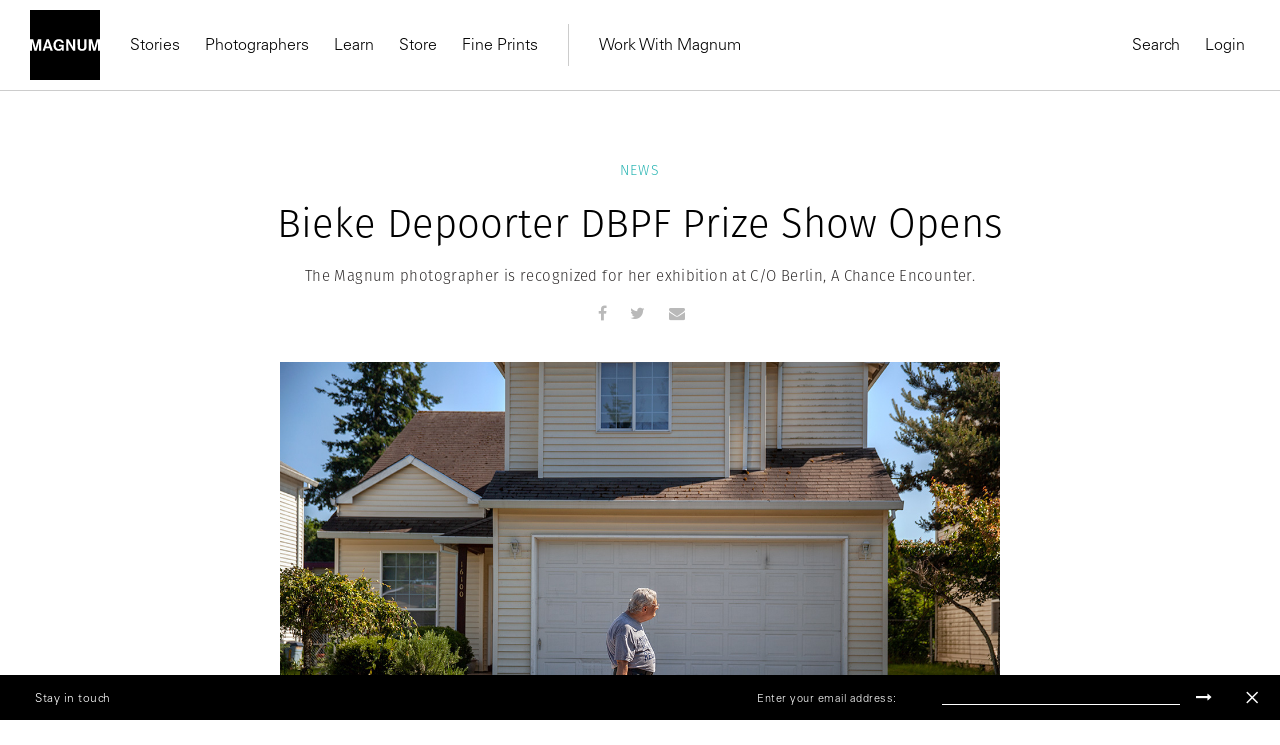

--- FILE ---
content_type: text/html; charset=UTF-8
request_url: https://www.magnumphotos.com/newsroom/bieke-depoorter-deutsche-bo%cc%88rse-photography-prize/
body_size: 22335
content:
<!DOCTYPE html>
<html lang="en-US" prefix="og: http://ogp.me/ns#">

<head>
    <meta charset="UTF-8">
    <meta name="robots" content="NOODP">
    <meta name="viewport"
          content="width=device-width, initial-scale=1.0, user-scalable=0, minimum-scale=1.0, maximum-scale=1.0"/>

    <meta name="pinterest" content="nopin"/>
	    <link rel="profile" href="http://gmpg.org/xfn/11">
    <link rel="pingback" href="https://www.magnumphotos.com/xmlrpc.php">
	
	
    <script type="text/javascript">
        var base_template_url = 'https://www.magnumphotos.com/wp-content/themes/template';
    </script>

    
    <script src="https://use.typekit.net/zul5ccc.js"></script>
    <script>try {
            Typekit.load({async: false});
        } catch (e) {
        }</script>
    <script>var dw = {
            ajax: 'https://www.magnumphotos.com/',
            pro: 'http://pro.magnumphotos.com/'
        }</script>

    <link rel="apple-touch-icon" sizes="57x57" href="/wp-content/themes/template/res/img/favicons/apple-touch-icon-57x57.png">
<link rel="apple-touch-icon" sizes="60x60" href="/wp-content/themes/template/res/img/favicons/apple-touch-icon-60x60.png">
<link rel="apple-touch-icon" sizes="72x72" href="/wp-content/themes/template/res/img/favicons/apple-touch-icon-72x72.png">
<link rel="apple-touch-icon" sizes="76x76" href="/wp-content/themes/template/res/img/favicons/apple-touch-icon-76x76.png">
<link rel="apple-touch-icon" sizes="114x114" href="/wp-content/themes/template/res/img/favicons/apple-touch-icon-114x114.png">
<link rel="apple-touch-icon" sizes="120x120" href="/wp-content/themes/template/res/img/favicons/apple-touch-icon-120x120.png">
<link rel="apple-touch-icon" sizes="144x144" href="/wp-content/themes/template/res/img/favicons/apple-touch-icon-144x144.png">
<link rel="apple-touch-icon" sizes="152x152" href="/wp-content/themes/template/res/img/favicons/apple-touch-icon-152x152.png">
<link rel="apple-touch-icon" sizes="180x180" href="/wp-content/themes/template/res/img/favicons/apple-touch-icon-180x180.png">
<link rel="icon" type="image/png" href="/wp-content/themes/template/res/img/favicons/favicon-32x32.png" sizes="32x32">
<link rel="icon" type="image/png" href="/wp-content/themes/template/res/img/favicons/android-chrome-192x192.png" sizes="192x192">
<link rel="icon" type="image/png" href="/wp-content/themes/template/res/img/favicons/favicon-96x96.png" sizes="96x96">
<link rel="icon" type="image/png" href="/wp-content/themes/template/res/img/favicons/favicon-16x16.png" sizes="16x16">
<link rel="manifest" href="/wp-content/themes/template/res/img/favicons/manifest.json">
<meta name="msapplication-TileColor" content="#878787">
<meta name="msapplication-TileImage" content="/wp-content/themes/template/res/img/favicons/mstile-144x144.png">
<meta name="theme-color" content="#878787">    
    <!-- Custom Consent Mode Script -->
    <script>        
        window.dataLayer = window.dataLayer || [];
        function gtag(){dataLayer.push(arguments);}
        gtag("consent", "default", {
        ad_storage: "denied",
        ad_user_data: "denied", 
        ad_personalization: "denied",
        analytics_storage: "denied",
        functionality_storage: "denied",
        personalization_storage: "denied",
        security_storage: "granted",
        wait_for_update: 2000,
        });
        gtag("set", "ads_data_redaction", true);
        gtag("set", "url_passthrough", true);
</script>
<script type="module">
const settings = {};
const config = (await import("https://shopify-gtm-suite.getelevar.com/configs/1c2e3eda8782794343ed0dd3bda1b77e02d58009/config.js")).default;
const scriptUrl = settings.proxyPath? settings.proxyPath + config.script_src_custom_pages_proxied: config.script_src_custom_pages;
if (scriptUrl) {
    const { handler } = await import(scriptUrl);
    await handler(config, settings);
}        
    </script>

    <!-- Google Tag Manager -->
    <script>(function (w, d, s, l, i) {
            w[l] = w[l] || [];
            w[l].push({
                'gtm.start':
                    new Date().getTime(), event: 'gtm.js'
            });
            var f = d.getElementsByTagName(s)[0],
                j = d.createElement(s), dl = l != 'dataLayer' ? '&l=' + l : '';
            j.async = true;
            j.src =
                'https://www.googletagmanager.com/gtm.js?id=' + i + dl;
            f.parentNode.insertBefore(j, f);
        })(window, document, 'script', 'dataLayer', 'GTM-K4XBBVW');</script>
    <!-- End Google Tag Manager -->

    <!-- Global site tag (gtag.js) - Google Analytics -->
    <script data-no-minify="1" async src="https://www.magnumphotos.com/wp-content/cache/busting/1/gtm-c913abb92322e47a9433addbc9f9c3a3.js"></script>
    <script>
        gtag('js', new Date());

        gtag('config', 'G-50D0ZG80LT');
    </script>


    <!-- Start CookieYes Script --> 
        <script id="cookieyes" type="text/javascript" src="https://cdn-cookieyes.com/client_data/0e459c8e3bc9dcd86b5d93a1/script.js"></script>    
    <!-- End CookieYes Script -->
    
    <meta name='robots' content='index, follow, max-image-preview:large, max-snippet:-1, max-video-preview:-1' />
<link rel="dns-prefetch" href="//cdn-cookieyes.com">
<link rel="preconnect" href="https://cdn-cookieyes.com" crossorigin>
<link rel="dns-prefetch" href="//directory.cookieyes.com">
<link rel="preconnect" href="https://directory.cookieyes.com" crossorigin>
<link rel="dns-prefetch" href="//log.cookieyes.com">
<link rel="preconnect" href="https://log.cookieyes.com" crossorigin>

	<!-- This site is optimized with the Yoast SEO plugin v16.4 - https://yoast.com/wordpress/plugins/seo/ -->
	<title>Bieke Depoorter DBPF Prize Show Opens | Magnum Photos</title><link rel="stylesheet" href="https://www.magnumphotos.com/wp-content/cache/min/1/a0ebd39aeca71d047f62cb3216184d38.css" media="all" data-minify="1" />
	<meta name="description" content="The Magnum photographer is recognized for her exhibition at C/O Berlin, A Chance Encounter." />
	<link rel="canonical" href="https://www.magnumphotos.com/newsroom/bieke-depoorter-deutsche-börse-photography-prize/" />
	<meta name="twitter:card" content="summary_large_image" />
	<meta name="twitter:title" content="Bieke Depoorter DBPF Prize Show Opens | Magnum Photos" />
	<meta name="twitter:image" content="https://www.magnumphotos.com/wp-content/uploads/2023/03/Bieke-Depoorter_michaelwalking-1.jpg?6924" />
	<meta name="twitter:label1" content="Written by" />
	<meta name="twitter:data1" content="beth.jones@magnumphotos.com" />
	<script type="application/ld+json" class="yoast-schema-graph">{"@context":"https://schema.org","@graph":[{"@type":"Organization","@id":"https://www.magnumphotos.com/#organization","name":"Magnum Photos","url":"https://www.magnumphotos.com/","sameAs":[],"logo":{"@type":"ImageObject","@id":"https://www.magnumphotos.com/#logo","inLanguage":"en-US","url":"https://www.magnumphotos.com/wp-content/uploads/2024/05/magnum_logo_rgb.png","contentUrl":"https://www.magnumphotos.com/wp-content/uploads/2024/05/magnum_logo_rgb.png","width":1200,"height":1200,"caption":"Magnum Photos"},"image":{"@id":"https://www.magnumphotos.com/#logo"}},{"@type":"WebSite","@id":"https://www.magnumphotos.com/#website","url":"https://www.magnumphotos.com/","name":"Magnum Photos","description":"A photographic cooperative of great diversity and distinction owned by its photographer members","publisher":{"@id":"https://www.magnumphotos.com/#organization"},"potentialAction":[{"@type":"SearchAction","target":"https://www.magnumphotos.com/?s={search_term_string}","query-input":"required name=search_term_string"}],"inLanguage":"en-US"},{"@type":"ImageObject","@id":"https://www.magnumphotos.com/newsroom/bieke-depoorter-deutsche-bo%cc%88rse-photography-prize/#primaryimage","inLanguage":"en-US","url":"https://www.magnumphotos.com/wp-content/uploads/2023/03/Bieke-Depoorter_michaelwalking-1.jpg","contentUrl":"https://www.magnumphotos.com/wp-content/uploads/2023/03/Bieke-Depoorter_michaelwalking-1.jpg","width":1258,"height":899},{"@type":"WebPage","@id":"https://www.magnumphotos.com/newsroom/bieke-depoorter-deutsche-bo%cc%88rse-photography-prize/#webpage","url":"https://www.magnumphotos.com/newsroom/bieke-depoorter-deutsche-bo%cc%88rse-photography-prize/","name":"Bieke Depoorter DBPF Prize Show Opens | Magnum Photos","isPartOf":{"@id":"https://www.magnumphotos.com/#website"},"primaryImageOfPage":{"@id":"https://www.magnumphotos.com/newsroom/bieke-depoorter-deutsche-bo%cc%88rse-photography-prize/#primaryimage"},"datePublished":"2022-10-19T12:48:10+00:00","dateModified":"2023-03-10T16:55:34+00:00","breadcrumb":{"@id":"https://www.magnumphotos.com/newsroom/bieke-depoorter-deutsche-bo%cc%88rse-photography-prize/#breadcrumb"},"inLanguage":"en-US","potentialAction":[{"@type":"ReadAction","target":["https://www.magnumphotos.com/newsroom/bieke-depoorter-deutsche-bo%cc%88rse-photography-prize/"]}]},{"@type":"BreadcrumbList","@id":"https://www.magnumphotos.com/newsroom/bieke-depoorter-deutsche-bo%cc%88rse-photography-prize/#breadcrumb","itemListElement":[{"@type":"ListItem","position":1,"item":{"@type":"WebPage","@id":"https://www.magnumphotos.com/","url":"https://www.magnumphotos.com/","name":"Home"}},{"@type":"ListItem","position":2,"item":{"@id":"https://www.magnumphotos.com/newsroom/bieke-depoorter-deutsche-bo%cc%88rse-photography-prize/#webpage"}}]},{"@type":"Article","@id":"https://www.magnumphotos.com/newsroom/bieke-depoorter-deutsche-bo%cc%88rse-photography-prize/#article","isPartOf":{"@id":"https://www.magnumphotos.com/newsroom/bieke-depoorter-deutsche-bo%cc%88rse-photography-prize/#webpage"},"author":{"@id":"https://www.magnumphotos.com/#/schema/person/038def864d2a86c4fb6a11168527fd55"},"headline":"Bieke Depoorter DBPF Prize Show Opens","datePublished":"2022-10-19T12:48:10+00:00","dateModified":"2023-03-10T16:55:34+00:00","mainEntityOfPage":{"@id":"https://www.magnumphotos.com/newsroom/bieke-depoorter-deutsche-bo%cc%88rse-photography-prize/#webpage"},"wordCount":6,"publisher":{"@id":"https://www.magnumphotos.com/#organization"},"image":{"@id":"https://www.magnumphotos.com/newsroom/bieke-depoorter-deutsche-bo%cc%88rse-photography-prize/#primaryimage"},"thumbnailUrl":"https://www.magnumphotos.com/wp-content/uploads/2023/03/Bieke-Depoorter_michaelwalking-1.jpg","keywords":["Bieke Depoorter","Deutsche Borse Photography Foundation Prize","Exhibition","London"],"articleSection":["News"],"inLanguage":"en-US"},{"@type":"Person","@id":"https://www.magnumphotos.com/#/schema/person/038def864d2a86c4fb6a11168527fd55","name":"beth.jones@magnumphotos.com","image":{"@type":"ImageObject","@id":"https://www.magnumphotos.com/#personlogo","inLanguage":"en-US","url":"https://secure.gravatar.com/avatar/0094bdd33f39d7327aad9b6056e92b3b?s=96&d=mm&r=g","contentUrl":"https://secure.gravatar.com/avatar/0094bdd33f39d7327aad9b6056e92b3b?s=96&d=mm&r=g","caption":"beth.jones@magnumphotos.com"},"url":"https://www.magnumphotos.com/author/beth-jonesmagnumphotos-com/"}]}</script>
	<!-- / Yoast SEO plugin. -->


<link rel='dns-prefetch' href='//s.w.org' />
<link rel="alternate" type="application/rss+xml" title="Magnum Photos &raquo; Bieke Depoorter DBPF Prize Show Opens Comments Feed" href="https://www.magnumphotos.com/newsroom/bieke-depoorter-deutsche-bo%cc%88rse-photography-prize/feed/" />







<style id='rocket-lazyload-inline-css' type='text/css'>
.rll-youtube-player{position:relative;padding-bottom:56.23%;height:0;overflow:hidden;max-width:100%;}.rll-youtube-player iframe{position:absolute;top:0;left:0;width:100%;height:100%;z-index:100;background:0 0}.rll-youtube-player img{bottom:0;display:block;left:0;margin:auto;max-width:100%;width:100%;position:absolute;right:0;top:0;border:none;height:auto;cursor:pointer;-webkit-transition:.4s all;-moz-transition:.4s all;transition:.4s all}.rll-youtube-player img:hover{-webkit-filter:brightness(75%)}.rll-youtube-player .play{height:72px;width:72px;left:50%;top:50%;margin-left:-36px;margin-top:-36px;position:absolute;background:url(https://www.magnumphotos.com/wp-content/plugins/wp-rocket/assets/img/youtube.png) no-repeat;cursor:pointer}
</style>
<script type='text/javascript' src='https://www.magnumphotos.com/wp-includes/js/jquery/jquery.min.js?ver=3.5.1' id='jquery-core-js'></script>
<script type='text/javascript' src='https://www.magnumphotos.com/wp-includes/js/jquery/jquery-migrate.min.js?ver=3.3.2' id='jquery-migrate-js' defer></script>
<link rel="https://api.w.org/" href="https://www.magnumphotos.com/wp-json/" /><link rel="alternate" type="application/json" href="https://www.magnumphotos.com/wp-json/wp/v2/posts/128320" /><link rel="EditURI" type="application/rsd+xml" title="RSD" href="https://www.magnumphotos.com/xmlrpc.php?rsd" />
<link rel="wlwmanifest" type="application/wlwmanifest+xml" href="https://www.magnumphotos.com/wp-includes/wlwmanifest.xml" /> 

<link rel='shortlink' href='https://www.magnumphotos.com/?p=128320' />
<meta property="og:site_name" content="Magnum Photos">
<meta property="fb:admins" content="">
<meta property="article:tag" content="Bieke Depoorter">
<meta property="article:tag" content="Deutsche Borse Photography Foundation Prize">
<meta property="article:tag" content="Exhibition">
<meta property="article:tag" content="London">
<meta property="og:title" content="Bieke Depoorter DBPF Prize Show Opens | Magnum Photos Magnum Photos">
<meta property="og:description" content="">
<meta property="og:url" content="https://www.magnumphotos.com/newsroom/bieke-depoorter-deutsche-bo%cc%88rse-photography-prize/">
<meta property="og:type" content="article">
<meta property="og:image" content="https://www.magnumphotos.com/wp-content/uploads/2023/03/Bieke-Depoorter_michaelwalking-1.jpg">
<meta property="article:section" content="News">
<meta property="article:publisher" content="">
<style>
        .wpap-loadmore-wrapper{
            display: flex;
            align-items: center;
            justify-content: center;  
            margin: 20px 0; 
        }   
        .wpap-loadmore-wrapper .wpap-loadmore-button{
            background-color: #ffffff;
            color: ;
            width: 150px;
            height: 50px;
            text-align: center;
            cursor: pointer;
            border-radius: 0px;
            display: flex;
            align-items: center;
            justify-content: center;
            ;
            box-shadow: 1px 1px 10px 0 #b4b4b4;
            
        }
        .wpap-visibility-hidden{
           display: none;
        }
        .wpap-loadmore-wrapper .wpap-loadmore-button{
           visibility: hidden;
        }
            .wp-ajax-pagination-loading{
                position:fixed;
                display: block;
                top:0;
                left: 0;
                width: 100%;
                height: 100%;
                background-color: rgba(0,0,0,0.4);
                z-index:10000;
                background-image: url('https://www.magnumphotos.com/wp-content/plugins/wp-ajax-pagination/assets/frontend/img/loader.gif');
                background-position: 50% 50%;
                background-size: 60px;
                background-repeat: no-repeat; 
            }
            </style><meta name="robots" content="index, follow" />		<style type="text/css" id="wp-custom-css">
			.gallery-arrow{
	width: 53px !important;
}
.story-big-image .gallery-arrow.gallery-arrow--right {
    top: 46% !important;
}
.teasers .gallery-arrow.gallery-arrow--right {
    top: 23% !important;
}
		</style>
		<noscript><style id="rocket-lazyload-nojs-css">.rll-youtube-player, [data-lazy-src]{display:none !important;}</style></noscript></head>

<body 
    style=".fotomat-syndication-toolbar { width : auto !important };"
    class="post-template-default single single-post postid-128320 single-format-standard post-bieke-depoorter-deutsche-bo%cc%88rse-photography-prize subpage">
<!-- Google Tag Manager (noscript) -->
<noscript>
    <iframe src="https://www.googletagmanager.com/ns.html?id=GTM-K4XBBVW"
            height="0" width="0" style="display:none;visibility:hidden"></iframe>
</noscript>
<!-- End Google Tag Manager (noscript) -->


<div class="page-overlay"></div>
<script>document.body.className += ' loading';</script>

<header class="website-header collapse navbar-collapse" id="mainMenu">
    <div class="container-fluid">
        <div class="navbar-inner">
            <div class="inner-left">
                <a href="https://www.magnumphotos.com" title="Magnum Photos">
                    <img src="https://www.magnumphotos.com/wp-content/themes/template/res/img/logo-filled.svg" alt="Magnum Photos" class="navbar-logo"
                         width="70" height="70">
                </a>
                <nav class="main-menu main-menu-internal">
                    
<ul class="nav navbar-nav">

    

    <li class="dropdown"><a class="dropdown-toggle" href="https://www.magnumphotos.com/" target="_blank">Stories</a>
                <div class="dropdown-menu">
                    <div class="container-fluid">
                        <div class="row dropdown-menu-content">
                            <div class="col-xs-12 col-sm-12 col-md-4 col-lg-3">
                                <div class="menu-box menu-box-submenu">
                                    <ul class="main-menu-submenu">
                                        <li class="mobile-back">
                                            <button>Back</button>
                                        </li>
                                        <li class="mobile-prev-link"><a href="https://www.magnumphotos.com/">Stories</a></li>
                                        
                                                <li class="">
                                                    <a href="https://www.magnumphotos.com/category/arts-culture/">Arts & Culture</a>

                                                                                                    </li>

                                                
                                                <li class="">
                                                    <a href="https://www.magnumphotos.com/category/theory-and-practice/">Theory & Practice</a>

                                                                                                    </li>

                                                
                                                <li class="">
                                                    <a href="https://www.magnumphotos.com/category/newsroom/">Newsroom</a>

                                                                                                    </li>

                                                
                                                <li class="">
                                                    <a href="https://www.magnumphotos.com/theme/a-world-in-color/">A World in Color </a>

                                                                                                    </li>

                                                
                                    </ul>
                                </div>
                            </div>

                            
                                    <div class="col-xs-12 col-sm-12 col-md-4 col-lg-3"
                                         data-f="0">
                                        <div class="menu-box">
                                            <div class="article-item">
                                                <a href="https://www.magnumphotos.com/arts-culture/the-photographers-selection-2025/" class="article-thumb">
                                                    <img src="https://www.magnumphotos.com/wp-content/uploads/2025/12/MG1370914_.jpg" alt="Header Image">
                                                </a>
                                                <div class="article-info">
                                                    <div class="article-subtitle">Stories</div>
                                                    <div class="article-title">
                                                        <a href="https://www.magnumphotos.com/arts-culture/the-photographers-selection-2025/"
                                                           class="">The Photographers' Selection</a>
                                                    </div>
                                                    <a href="https://www.magnumphotos.com/arts-culture/the-photographers-selection-2025/"
                                                       class="article-author">2025</a>
                                                </div>
                                            </div>
                                        </div>
                                    </div>

                                    
                                    <div class="col-xs-12 col-sm-6 hidden-sm col-md-4 col-lg-3"
                                         data-f="1">
                                        <div class="menu-box">
                                            <div class="article-item">
                                                <a href="https://www.magnumphotos.com/arts-culture/remembering-martin-parr-1952-2025/" class="article-thumb">
                                                    <img src="https://www.magnumphotos.com/wp-content/uploads/2025/12/13-MPFMPFEVS043-00009.jpg" alt="Header Image">
                                                </a>
                                                <div class="article-info">
                                                    <div class="article-subtitle">In Memoriam </div>
                                                    <div class="article-title">
                                                        <a href="https://www.magnumphotos.com/arts-culture/remembering-martin-parr-1952-2025/"
                                                           class="">Remembering Martin Parr</a>
                                                    </div>
                                                    <a href="https://www.magnumphotos.com/arts-culture/remembering-martin-parr-1952-2025/"
                                                       class="article-author">1952–2025</a>
                                                </div>
                                            </div>
                                        </div>
                                    </div>

                                    
                                    <div class="col-xs-12 col-sm-6 hidden-sm col-md-4 hidden-md col-lg-3"
                                         data-f="2">
                                        <div class="menu-box">
                                            <div class="article-item">
                                                <a href="https://www.magnumphotos.com/events/exhibitions/democracy-on-the-brink/" class="article-thumb">
                                                    <img src="https://www.magnumphotos.com/wp-content/uploads/2025/12/NN11573152_.jpg" alt="Header Image">
                                                </a>
                                                <div class="article-info">
                                                    <div class="article-subtitle">Stories</div>
                                                    <div class="article-title">
                                                        <a href="https://www.magnumphotos.com/events/exhibitions/democracy-on-the-brink/"
                                                           class="">Emin Özmen: Democracy on the Brink</a>
                                                    </div>
                                                    <a href="https://www.magnumphotos.com/events/exhibitions/democracy-on-the-brink/"
                                                       class="article-author">Exhibition</a>
                                                </div>
                                            </div>
                                        </div>
                                    </div>

                                    
                        </div>
                    </div>
                </div>

                </li><li><a href="https://www.magnumphotos.com/photographers/" target="_self">Photographers</a></li><li class="dropdown"><a class="dropdown-toggle" href="https://www.magnumphotos.com/event/learn-with-magnum" target="_blank">Learn</a>
                <div class="dropdown-menu">
                    <div class="container-fluid">
                        <div class="row dropdown-menu-content">
                            <div class="col-xs-12 col-sm-12 col-md-4 col-lg-3">
                                <div class="menu-box menu-box-submenu">
                                    <ul class="main-menu-submenu">
                                        <li class="mobile-back">
                                            <button>Back</button>
                                        </li>
                                        <li class="mobile-prev-link"><a href="https://www.magnumphotos.com/event/learn-with-magnum">Learn</a></li>
                                        
                                                <li class="submenu-dropdown">
                                                    <a href="https://www.magnumphotos.com/event/events/workshop/">Latest Workshops</a>

                                                                                                            <div class="dropdown-submenu-content">
                                                            <ul class="menu-simple-list">
                                                                <li class="mobile-prev-link"><a href="https://www.magnumphotos.com/event/events/workshop/">Latest Workshops</a></li>                                                                                                                                    <li>
                                                                        <a href="https://www.magnumphotos.com/event/events/workshop/photographing-with-intentionality/">Photographing with Intentionality: Strategy, Practice, and deep engagement for Visual Storytellers</a>
                                                                    </li>
                                                                                                                                    <li>
                                                                        <a href="https://www.magnumphotos.com/event/inside-out-magnum-in-yerevan/">Inside>>Out Yerevan </a>
                                                                    </li>
                                                                                                                                    <li>
                                                                        <a href="https://www.magnumphotos.com/event/events/events/wanderers-in-search-of-wonders-2/">Wanderers in Search of Wonders</a>
                                                                    </li>
                                                                                                                                    <li>
                                                                        <a href="https://www.magnumphotos.com/event/events/events/tokyobynight/">Tokyo by Night </a>
                                                                    </li>
                                                                                                                                    <li>
                                                                        <a href="https://www.magnumphotos.com/event/events/events/in-focus-shape-your-photographic-practice-2/">In focus: Shape your Photographic Practice</a>
                                                                    </li>
                                                                                                                                    <li>
                                                                        <a href="https://www.magnumphotos.com/event/events/events/mastering-street-photography-paris-edition/">Mastering Street Photography – Paris Edition</a>
                                                                    </li>
                                                                                                                                    <li>
                                                                        <a href="https://www.magnumphotos.com/event/events/events/on-landscape-and-memory/">On Landscape and Memory</a>
                                                                    </li>
                                                                
                                                            </ul>
                                                        </div>
                                                                                                    </li>

                                                
                                                <li class="submenu-dropdown">
                                                    <a href="https://www.magnumphotos.com/learn">Online Courses</a>

                                                                                                            <div class="dropdown-submenu-content">
                                                            <ul class="menu-simple-list">
                                                                <li class="mobile-prev-link"><a href="https://www.magnumphotos.com/learn">Online Courses</a></li>                                                                                                                                    <li>
                                                                        <a href="https://www.magnumphotos.com/learn/course/the-art-of-street-photography/">The Art of Street Photography</a>
                                                                    </li>
                                                                                                                                    <li>
                                                                        <a href="https://www.magnumphotos.com/learn/course/alec-soth-photographic-storytelling/">Alec Soth: Photographic Storytelling</a>
                                                                    </li>
                                                                                                                                    <li>
                                                                        <a href="https://www.magnumphotos.com/learn/course/bieke-depoorter-chance-encounters/">Bieke Depoorter: Chance Encounters</a>
                                                                    </li>
                                                                                                                                    <li>
                                                                        <a href="https://www.magnumphotos.com/learn/course/jonas-bendiksen-curiosity-in-practice/">Jonas Bendiksen: Curiosity in Practice</a>
                                                                    </li>
                                                                                                                                    <li>
                                                                        <a href="https://www.magnumphotos.com/learn/course/matt-black-the-documentary-commitment/">Matt Black: The Documentary Commitment</a>
                                                                    </li>
                                                                                                                                    <li>
                                                                        <a href="https://www.magnumphotos.com/learn/course/gregory-halpern-documentary-sur-realism/">Gregory Halpern: Documentary Sur/Realism</a>
                                                                    </li>
                                                                                                                                    <li>
                                                                        <a href="https://www.magnumphotos.com/learn/course/cristina-de-middel-stranger-than-reality">Cristina de Middel: Stranger than Reality</a>
                                                                    </li>
                                                                                                                                    <li>
                                                                        <a href="https://www.magnumphotos.com/learn/course/mark-power-picturing-place/">Mark Power: Picturing Place</a>
                                                                    </li>
                                                                
                                                            </ul>
                                                        </div>
                                                                                                    </li>

                                                
                                    </ul>
                                </div>
                            </div>

                            
                                    <div class="col-xs-12 col-sm-12 col-md-4 col-lg-3"
                                         data-f="0">
                                        <div class="menu-box">
                                            <div class="article-item">
                                                <a href="https://www.magnumphotos.com/learn/course/mark-power-picturing-place" class="article-thumb">
                                                    <img src="https://www.magnumphotos.com/wp-content/uploads/2024/02/nn11538104-teaser-story-big.jpg" alt="Header Image">
                                                </a>
                                                <div class="article-info">
                                                    <div class="article-subtitle">On-Demand Course</div>
                                                    <div class="article-title">
                                                        <a href="https://www.magnumphotos.com/learn/course/mark-power-picturing-place"
                                                           class="">Picturing Place</a>
                                                    </div>
                                                    <a href="https://www.magnumphotos.com/learn/course/mark-power-picturing-place"
                                                       class="article-author">With Mark Power</a>
                                                </div>
                                            </div>
                                        </div>
                                    </div>

                                    
                                    <div class="col-xs-12 col-sm-6 hidden-sm col-md-4 col-lg-3"
                                         data-f="1">
                                        <div class="menu-box">
                                            <div class="article-item">
                                                <a href="https://www.magnumphotos.com/learn/course/cristina-de-middel-stranger-than-reality" class="article-thumb">
                                                    <img src="https://www.magnumphotos.com/wp-content/uploads/2023/01/DSCF7702.jpg" alt="Header Image">
                                                </a>
                                                <div class="article-info">
                                                    <div class="article-subtitle">On-Demand Course</div>
                                                    <div class="article-title">
                                                        <a href="https://www.magnumphotos.com/learn/course/cristina-de-middel-stranger-than-reality"
                                                           class="">Stranger than Reality</a>
                                                    </div>
                                                    <a href="https://www.magnumphotos.com/learn/course/cristina-de-middel-stranger-than-reality"
                                                       class="article-author">With Cristina de Middel</a>
                                                </div>
                                            </div>
                                        </div>
                                    </div>

                                    
                        </div>
                    </div>
                </div>

                </li><li><a href="https://store.magnumphotos.com" target="_blank">Store</a></li><li><a href="https://store.magnumphotos.com/pages/gallery" target="_self">Fine Prints</a></li></ul>                </nav>
                <nav class="main-menu main-menu-external">
                    
<ul class="nav navbar-nav">

    

    <li class="dropdown"><a class="dropdown-toggle" href="https://pro.magnumphotos.com/" target="_blank">Work With Magnum</a>
                <div class="dropdown-menu">
                    <div class="container-fluid">
                        <div class="row dropdown-menu-content">
                            <div class="col-xs-12 col-sm-12 col-md-4 col-lg-3">
                                <div class="menu-box menu-box-submenu">
                                    <ul class="main-menu-submenu">
                                        <li class="mobile-back">
                                            <button>Back</button>
                                        </li>
                                        <li class="mobile-prev-link"><a href="https://pro.magnumphotos.com/">Work With Magnum</a></li>
                                        
                                                <li class="">
                                                    <a href="https://pro.magnumphotos.com/">Image Licensing</a>

                                                                                                    </li>

                                                
                                                <li class="">
                                                    <a href="https://www.magnumphotos.com/theme/brands-commercial/">Partnerships</a>

                                                                                                    </li>

                                                
                                                <li class="">
                                                    <a href="https://www.magnumphotos.com/theme/media-editorial/">Editorial</a>

                                                                                                    </li>

                                                
                                                <li class="">
                                                    <a href="https://www.magnumphotos.com/event/traveling-exhibitions/">Traveling Exhibitions</a>

                                                                                                    </li>

                                                
                                                <li class="">
                                                    <a href="https://www.magnumphotos.com/about-magnum/submissions/">Join the Cooperative</a>

                                                                                                    </li>

                                                
                                    </ul>
                                </div>
                            </div>

                            
                        </div>
                    </div>
                </div>

                </li></ul>                </nav>
            </div>
            <div class="inner-right">
                <nav class="main-menu main-menu-action main-menu-action-desktop">
    <ul class="nav navbar-nav">
        <li>
            <button class="trigger" data-target="search">
                Search
            </button>
        </li>
                    <li>
                <a class="login" href="https://www.magnumphotos.com/wp-login.php?saml_sso">
                    Login                </a>
            </li>

        
        <!-- <li>
            <button class="trigger cart-count-wrapper" data-target="cart" >
                Cart <span class="cart-count">0</span>
            </button>
        </li> -->
    </ul>
</nav>

<nav class="main-menu main-menu-action main-menu-action-mobile">
    <ul class="nav navbar-nav">

                    <li class="">
                <a class="login" href="https://www.magnumphotos.com/wp-login.php?saml_sso">
                    Login                </a>
            </li>
        

            </ul>
</nav>
            </div>
        </div>
        <div class="mobile-inner-bottom">
            <div class="mobile-inner-left">
                <ul class="mobile-socials">
                    <li>
                        <a href="#" target="_blank">
                            Instagram
                        </a>
                    </li>
                    <li>
                        <a href="#" target="_blank">
                            Twitter
                        </a>
                    </li>
                    <li>
                        <a href="#" target="_blank">
                            Facebook
                        </a>
                    </li>
                </ul>
            </div>
            <div class="mobile-inner-right">
                <img src="https://www.magnumphotos.com/wp-content/themes/template/res/img/logo-filled.svg" alt="Magnum Photos" class="logo" width="70"
                     height="70">
            </div>
        </div>
    </div>
</header>

<div class="header-mobile">
    <div class="container-fluid">
        <div class="navbar-inner">
            <div class="inner-left">
                <button type="button" class="navbar-toggle collapsed" data-toggle="collapse" data-target="#mainMenu">
                    <span class="icon-bar top-bar"></span>
                    <span class="icon-bar middle-bar"></span>
                    <span class="icon-bar bottom-bar"></span>
                </button>
                <a href="https://www.magnumphotos.com" title="Magnum Photos">
                    <img src="https://www.magnumphotos.com/wp-content/themes/template/res/img/logo-mobile.svg" alt="Magnum Photos"
                         class="navbar-mobile-logo" width="130">
                </a>
            </div>
            <div class="inner-right">
                <!-- <div class="cart-count-wrapper">
                    <div class="navbar-mobile-basket cart-count trigger" data-target="cart">
                        0
                    </div>
                </div> -->
            </div>
        </div>
    </div>
</div>

<!-- Search -->

<div class="main-menu-sidebar-panel main-menu-sidebar-search" data-target="search">
    <div class="panel-inner">
                <div class="sidebar-search-input">
            <form class="form-search" action="https://www.magnumphotos.com" method="get">
                <input type="text" class="form-control form-control-search"
                       placeholder="Start typing to search..." name="s"
                       value="">
                <span class="form-search-icon"></span>
                <span class="form-search-close"></span>
            </form>
        </div>


        
        <div class="sidebar-panel-search-products"></div>
    </div>
</div>
<!-- Search -->
<!-- cart -->
<div class="main-menu-sidebar-panel main-menu-sidebar-cart" data-target="cart">
    <div class="panel-inner">
        <div class="title">
            Shopping Cart
        </div>
        <div class="sidebar-panel-cart-products">

        </div>

        <div class="sidebar-panel-cart-summary">
            <table>
                <tr>
                    <th>
                        Subtotal
                    </th>
                    <th class="cart-subtotal">
                        $0
                    </th>
                </tr>
                <tr>
                    <td>
                        Tax
                    </td>
                    <td class="cart-tax">
                        $0
                    </td>
                </tr>
                            </table>
                        <div class="buttons">
                <a href="https://pay.magnumphotos.com/checkout/cart/" class="btn btn-primary-outline w-100">
                    View cart
                </a>
                <a href="https://pay.magnumphotos.com/checkout/" class="btn btn-primary w-100">
                    Go to checkout
                </a>
            </div>
        </div>
    </div>
</div>
<div id="content"><div class="story category-newsroom post-128320 post type-post status-publish format-standard has-post-thumbnail hentry tag-bieke-depoorter tag-deutsche-borse-photography-foundation-prize tag-exhibition tag-london">
		<div class="">
		<div class="content-outer">
			<div class="story__header">
				<div class="story__header__type category">
					<a href="https://www.magnumphotos.com/newsroom/">News</a>				</div>

				<h1>Bieke Depoorter DBPF Prize Show Opens</h1>

									<div class="story__header__subtitle"><p>The Magnum photographer is recognized for her exhibition at C/O Berlin, A Chance Encounter.</p>
</div>
				
				<p class="story__header__photographer"></p>

				<ul class="share" data-url="https://www.magnumphotos.com/newsroom/bieke-depoorter-deutsche-bo%cc%88rse-photography-prize/">
	<li></li>
	


<li class="social-facebook"><a href="https://www.facebook.com/sharer/sharer.php?u=https://www.magnumphotos.com/newsroom/bieke-depoorter-deutsche-bo%cc%88rse-photography-prize/" target="_blank" class="share-button facebook" data-share-text="Bieke Depoorter DBPF Prize Show Opens"><span class="fa fa-facebook"></span></a></li><li class="social-twitter"><a href="https://twitter.com/intent/tweet?text=Bieke Depoorter DBPF Prize Show Opens&via=magnumphotos&url=" target="_blank" class="share-button twitter" data-share-text="Bieke Depoorter DBPF Prize Show Opens"><span class="fa fa-twitter"></span></a></li>
	<li>
		<a href="mailto:?subject=You will like this: Bieke Depoorter DBPF Prize Show Opens&amp;body=You can check it out here: https://www.magnumphotos.com/newsroom/bieke-depoorter-deutsche-bo%cc%88rse-photography-prize/">
			<i class="fa fa-envelope"></i>
		</a>
	</li>
</ul>

							</div>
		</div>
	</div>

	<div style="clear:both"></div>
<div class="content-outer">	
	<div class="content-inner content-full--on-mobile">
	
				<div class="story-big-image tight">
			<a href="https://www.magnumphotos.com/newsroom/bieke-depoorter-deutsche-bo%cc%88rse-photography-prize/attachment/bieke-depoorter_michaelwalking-2/" class="teaser size-story-big layout-centered image-player-link" data-image-id="129940">
				<span class="teaser-inside">
					<div class="image main-image">
						<img width="1258" height="899" src="https://www.magnumphotos.com/wp-content/uploads/2023/03/Bieke-Depoorter_michaelwalking-1.jpg" class="attachment-teaser-story-big size-teaser-story-big" alt="" loading="lazy" />					</div>
				</span>
			</a>

			
			

<div class="b-caption ">
	
	<div class="b-caption__text">
								</div>
</div>
			
					</div>

		</div>
	
</div>
<div style="clear:both"></div>
<div class="content-narrow match-big story-text number-">
	
<div class="rte">
	<p>Bieke Depoorter&#8217;s work has gone on display today (March 3) at The Photographers&#8217; Gallery in London, where she is showing as one of four shortlisted artists for this year&#8217;s Deutsche Börse Photography Foundation Prize.</p>
<p>Organized by the Gallery since 1996, and now one the world&#8217;s leading award devoted to contemporary photography, the Prize is worth £30,000 to the winner judged to have made &#8220;the most significant contribution to photography over the previous 12 months.&#8221;</p>
<p>The 36-year-old Belgian photographer is recognized for her exhibition, <em>A Chance Encounter</em>, at C/O Berlin last year (April 30 to September 7). It was shown alongside a retrospective of the work of fellow Magnum member Susan Meiselas, who won the Prize in 2019.</p>
<p>Samuel Fosso, Arthur Jafa and Frida Orupabo are also nominated for the annual award, organized by The Photographers&#8217; Gallery since 1996, set up 26 years ago to reward the “artists and their projects considered to have made the most significant contribution to photography over the previous 12 months.”</p>
<p>Previous winners of the award include Andreas Gursky (1997), Rineke Dijkstra (1998), Boris Mikhailov (2001), and Magnum photographers Jim Goldberg (2011), Mikhael Subotzky (working with Patrick Waterhouse in 2015) and Susan Meiselas (2019).</p>
	<div class="after-read-more">
			</div>
</div>


	
	
</div><div class="content-outer">	
	<div class="content-inner content-full--on-mobile">
	
				<div class="story-big-image">
			<a href="https://www.magnumphotos.com/newsroom/bieke-depoorter-deutsche-bo%cc%88rse-photography-prize/attachment/202004-bieke-depoorter_michaels_2023021752-2/" class="teaser size-story-big layout-centered image-player-link" data-image-id="129947">
				<span class="teaser-inside">
					<div class="image main-image">
						<img width="1280" height="853" src="https://content.magnumphotos.com/wp-content/uploads/2023/03/202004-Bieke-Depoorter_MichaelS_2023021752-1-1280x853.jpg" class="attachment-teaser-story-big size-teaser-story-big" alt="" loading="lazy" />					</div>
				</span>
			</a>

			
			

<div class="b-caption ">
	
	<div class="b-caption__text">
					Michael at Home, Portland, Oregon, USA, May 2015 © Bieke Depoorter/Magnum Photos			</div>
</div>
			
					</div>

		</div>
	
</div>
<div style="clear:both"></div>
<div class="content-narrow story-quote small">
	<h3>"She questions the role and responsibilities of the photographer."</h3>
	<h5>- </h5>

	
<ul class="socials">



</ul>
</div><div class="content-outer">	
	<div class="content-inner content-full--on-mobile">
	
				<div class="story-big-image">
			<a href="https://www.magnumphotos.com/newsroom/bieke-depoorter-deutsche-bo%cc%88rse-photography-prize/attachment/deb2015008g0527_6607rs_20230217-2/" class="teaser size-story-big layout-centered image-player-link" data-image-id="129938">
				<span class="teaser-inside">
					<div class="image main-image">
						<img width="1280" height="853" src="https://content.magnumphotos.com/wp-content/uploads/2023/03/DEB2015008G0527_6607RS_20230217-1-1280x853.jpg" class="attachment-teaser-story-big size-teaser-story-big" alt="" loading="lazy" />					</div>
				</span>
			</a>

			
			

<div class="b-caption ">
	
	<div class="b-caption__text">
								</div>
</div>
			
					</div>

		</div>
	
</div>
<div style="clear:both"></div>
<div class="content-narrow match-big story-text number-">
	
<div class="rte">
	<p>An introductory statement about Depoorter&#8217;s work reads:</p>
<blockquote><p>&#8220;Bieke Depoorter blurs the traditional relationship between photographer and subject. She questions the role and responsibilities of the photographer, the possibility or impossibility of truth in representation and grapples with personal and professional boundaries. Her nominated project presents two unfolding, ongoing, bodies of work, <em>Michael</em> and <em>Agata</em>. In both, a chance encounter develops into an enduring personal relationship and, thereafter, into an interrogation of the medium. A selection of work from the Michael project will be on display at The Photographers’ Gallery.</p>
<p>&#8220;In <em>Michael</em>, Depoorter examines the life and the disappearance of a man she met on the streets of Portland, Oregon in 2015. Gifted three suitcases of Michael’s personal items, sketchbooks and essays, his subsequent disappearance turns Depoorter detective. Depoorter’s work documents her immersive, perhaps obsessive, quest to find Michael and to understand his life. In Agata, a first meeting in a Parisian strip-club in 2017 evolves with complex tension into an intricate, changing narrative. The project explores questions of collaboration, the limits of a creative friendship, performance, boundaries and authorship.&#8221;</p></blockquote>
	<div class="after-read-more">
			</div>
</div>


	
	
</div><div class="content-outer">	
	<div class="content-inner content-full--on-mobile">
	
				<div class="story-big-image">
			<a href="https://www.magnumphotos.com/newsroom/bieke-depoorter-deutsche-bo%cc%88rse-photography-prize/attachment/sf_tommie-smith_l_002649_x2_v1c_cmyk30/" class="teaser size-story-big layout-centered image-player-link" data-image-id="129951">
				<span class="teaser-inside">
					<div class="image main-image">
						<img width="1280" height="1709" src="https://content.magnumphotos.com/wp-content/uploads/2023/03/SF_Tommie-Smith_L_002649_x2_V1C_CMYK30-1280x1709.jpg" class="attachment-teaser-story-big size-teaser-story-big" alt="" loading="lazy" />					</div>
				</span>
			</a>

			
			

<div class="b-caption ">
	
	<div class="b-caption__text">
					Self-Portrait (Tommie Smith), from the series 'African Spirits,' 2008 © Samuel Fosso, courtesy JM Patras, Paris.			</div>
</div>
			
					</div>

		</div>
	
</div>
<div style="clear:both"></div>
<div class="content-narrow match-big story-text number-">
	
<div class="rte">
	<p>Fosso is shortlisted for his retrospective shown at the Maison Européenne de la Photographie, Paris. Jafa is recognized for <em>Live Evil</em>, exhibited at Luma, Arles. And Orupabo is shortlisted for her exhibition, <em>I have seen a million pictures of my face and still I have no idea</em>, which was shown at Fotomuseum Winterthur in Switzerland.</p>
	<div class="after-read-more">
			</div>
</div>


	
	
</div><div class="content-outer">	
	<div class="content-inner content-full--on-mobile">
	
				<div class="story-big-image tight">
			<a href="https://www.magnumphotos.com/newsroom/bieke-depoorter-deutsche-bo%cc%88rse-photography-prize/attachment/ex-slave-gordon-2/" class="teaser size-story-big layout-centered image-player-link" data-image-id="129959">
				<span class="teaser-inside">
					<div class="image main-image">
						<img width="1280" height="1920" src="https://content.magnumphotos.com/wp-content/uploads/2023/03/Ex-Slave-Gordon-1-1280x1920.jpg" class="attachment-teaser-story-big size-teaser-story-big" alt="" loading="lazy" />					</div>
				</span>
			</a>

			
			

<div class="b-caption ">
	
	<div class="b-caption__text">
					Ex-Slave Gordon, 1863, 2017 © Arthur Jafa. Courtesy of Gladstone Gallery. Installation image by Andrea Rossetti			</div>
</div>
			
					</div>

		</div>
	
</div>
<div style="clear:both"></div>
<div class="content-outer story-images">
	<div class="masonry gt-2">
				<div class="teaser-cont">
			<a href="https://www.magnumphotos.com/8_frida-orupabo-batwoman-2021-2/" class="teaser size-xxl layout-centered fixed-width image-player-link" data-image-id="128340">
				<span class="teaser-inside">
					<div class="image">
						<img width="560" height="840" src="https://content.magnumphotos.com/wp-content/uploads/2022/10/8_Frida-Orupabo-Batwoman-2021-1-560x840.jpg" class="attachment-teaser-xxl size-teaser-xxl" alt="" loading="lazy" />					</div>
				</span>
			</a>

			

<div class="b-caption ">
	
	<div class="b-caption__text">
					<span class="b-caption__title">-scaled.jpg </span>Batwoman, 2021 © Frida Orupabo, courtesy of the artist and Galerie Nordenhake, Berlin, Stockholm, Mexico City.			</div>
</div>		</div>
				<div class="teaser-cont">
			<a href="https://www.magnumphotos.com/7_frida-orupabo-a-lil-help-2021-2/" class="teaser size-xxl layout-centered fixed-width image-player-link" data-image-id="128339">
				<span class="teaser-inside">
					<div class="image">
						<img width="560" height="840" src="https://content.magnumphotos.com/wp-content/uploads/2022/10/7_Frida-Orupabo-A-lil-help-2021-1-560x840.jpg" class="attachment-teaser-xxl size-teaser-xxl" alt="" loading="lazy" />					</div>
				</span>
			</a>

			

<div class="b-caption ">
	
	<div class="b-caption__text">
					A lil help, 2021 © Frida Orupabo, courtesy of the artist and Galerie Nordenhake, Berlin, Stockholm, Mexico City.			</div>
</div>		</div>
				<div style="clear: both;"></div>
	</div>
</div><div class="content-narrow match-big story-text number-">
	
<div class="rte">
	<p>The <a href="https://thephotographersgallery.org.uk/whats-on/deutsche-borse-photography-foundation-prize-2023" target="_blank" rel="noopener">exhibition of shortlisted projects is on show at The Photographers’ Gallery</a> until June 11. The winner of the £30,000 prize will be announced at an award ceremony at the gallery on May 11. The other finalists will each receive £5000.</p>
	<div class="after-read-more">
			</div>
</div>


	
	
</div><div class="content-outer story__footer">
	<div class="content-inner">
		<div class="content-narrow">

				
			
			
							<a href="https://www.magnumphotos.com/work-with-magnum/">
					<div class="story__footer__additional story__footer__line commissions license">
						Commission a Magnum photographer
					</div>
				</a>
										<a href="https://www.magnumphotos.com/magnum-gallery/">
					<div class="story__footer__additional license">
						Fine Collectors’ Prints
					</div>
				</a>
			
						<div class="story__footer__line tags">
									<a href="https://www.magnumphotos.com/?s=Bieke+Depoorter">
												<span class="tag category-hover">Bieke Depoorter</span>
					</a>
									<a href="https://www.magnumphotos.com/?s=Deutsche+Borse+Photography+Foundation+Prize">
						, 						<span class="tag category-hover">Deutsche Borse Photography Foundation Prize</span>
					</a>
									<a href="https://www.magnumphotos.com/?s=Exhibition">
						, 						<span class="tag category-hover">Exhibition</span>
					</a>
									<a href="https://www.magnumphotos.com/?s=London">
						, 						<span class="tag category-hover">London</span>
					</a>
							</div>
			
							<div class="story__footer__line author">
					- Written by beth.jones@magnumphotos.com &middot; Oct 19, 2022				</div>
			
		<div class="story__footer__teasers">

							<div class="story__footer__teaser story__footer__next_story">
					<p class="story__footer__teaser__header">Next Story</p>
					<a href="https://www.magnumphotos.com/newsroom/in-dialogue-susan-meiselas-bieke-depoorter-olivia-arthur-lua-ribeira/" class="teaser  size-small layout-left category-newsroom" id="teaser-127785" >
	<span class="teaser-inside">
		
		<div class="image">
					</div>

					<div class="data">
				<p class="category">
					<span class="">
						News					</span>
				</p>
				<h4 class="category-hover">Four Magnum women</h4>

				
				
									<h5 class="category-photographer category-hover"></h5>
				
				
							</div>
			</span>
</a>				</div>
			
			
		</div>

		<div style="clear: both;"></div>

		</div>

	</div>
</div>
				<div class="content-outer teasers five-cols">
			<div class="content-inner">
				<h3 class="title"><strong>Explore More</strong></h3>

				<div class="masonry">
					<a href="https://www.magnumphotos.com/newsroom/bieke-depoorter-deutsche-bo%cc%88rse-photography-prize/" class="teaser  size-medium layout-centered category-newsroom" id="teaser-128320" >
	<span class="teaser-inside">
		
		<div class="image">
			<img width="180" height="129" src="https://content.magnumphotos.com/wp-content/uploads/2023/03/Bieke-Depoorter_michaelwalking-1-180x129.jpg" class="attachment-teaser-medium-width size-teaser-medium-width" alt="" loading="lazy" />		</div>

					<div class="data">
				<p class="category">
					<span class="">
						News					</span>
				</p>
				<h4 class="category-hover">Bieke Depoorter DBPF Prize Show Opens</h4>

				
				
									<h5 class="category-photographer category-hover"></h5>
				
				
							</div>
			</span>
</a><a href="https://www.magnumphotos.com/arts-culture/travel/david-hurn-martin-parr-seaside/" class="teaser  size-medium layout-centered category-travel category-arts-culture" id="teaser-66222" >
	<span class="teaser-inside">
		
		<div class="image">
			<img width="180" height="121" src="https://content.magnumphotos.com/wp-content/uploads/2018/03/cortex/lon5220-teaser-medium-width.jpg" class="attachment-teaser-medium-width size-teaser-medium-width" alt="" loading="lazy" />		</div>

					<div class="data">
				<p class="category">
					<span class="">
						Arts &amp; Culture					</span>
				</p>
				<h4 class="category-hover">By the Seaside</h4>

				
				
									<h5 class="category-photographer category-hover">Magnum Photographers</h5>
				
				
							</div>
			</span>
</a><a href="https://www.magnumphotos.com/arts-culture/exhibitions/photo-london/" class="teaser  size-medium layout-centered category-exhibitions category-arts-culture" id="teaser-130626" >
	<span class="teaser-inside">
		
		<div class="image">
			<img width="180" height="120" src="https://content.magnumphotos.com/wp-content/uploads/2023/05/GRO2023XXXCUL002-11-180x120.jpg" class="attachment-teaser-medium-width size-teaser-medium-width" alt="" loading="lazy" />		</div>

					<div class="data">
				<p class="category">
					<span class="">
						Arts &amp; Culture					</span>
				</p>
				<h4 class="category-hover">Photo London</h4>

				
				
									<h5 class="category-photographer category-hover"></h5>
				
				
							</div>
			</span>
</a><a href="https://www.magnumphotos.com/newsroom/magnum-digest/magnum-digest-february-21-2020/" class="teaser  size-medium layout-centered category-magnum-digest category-newsroom" id="teaser-106843" >
	<span class="teaser-inside">
		
		<div class="image">
			<img width="180" height="119" src="https://content.magnumphotos.com/wp-content/uploads/2020/02/16mag-kiefer-05-superJumbo-teaser-medium-width.jpg" class="attachment-teaser-medium-width size-teaser-medium-width" alt="" loading="lazy" />		</div>

					<div class="data">
				<p class="category">
					<span class="">
						News					</span>
				</p>
				<h4 class="category-hover">The Magnum Digest: February 21, 2020</h4>

				
				
									<h5 class="category-photographer category-hover"></h5>
				
				
							</div>
			</span>
</a><a href="https://www.magnumphotos.com/arts-culture/society-arts-culture/in-our-time/" class="teaser  size-medium layout-centered category-society-arts-culture category-arts-culture" id="teaser-55142" >
	<span class="teaser-inside">
		
		<div class="image">
			<img width="180" height="120" src="https://content.magnumphotos.com/wp-content/uploads/2017/09/cortex/par112365-teaser-medium-width.jpg" class="attachment-teaser-medium-width size-teaser-medium-width" alt="" loading="lazy" />		</div>

					<div class="data">
				<p class="category">
					<span class="">
						Arts &amp; Culture					</span>
				</p>
				<h4 class="category-hover">In Our Time</h4>

				
				
									<h5 class="category-photographer category-hover"></h5>
				
				
							</div>
			</span>
</a><a href="https://www.magnumphotos.com/arts-culture/exhibitions/deja-view-parr-anonymous-project/" class="teaser  size-medium layout-centered category-exhibitions category-arts-culture" id="teaser-127835" >
	<span class="teaser-inside">
		
		<div class="image">
			<img width="180" height="147" src="https://content.magnumphotos.com/wp-content/uploads/2022/09/PAM1995006Z00032-04-180x147.jpg" class="attachment-teaser-medium-width size-teaser-medium-width" alt="" loading="lazy" />		</div>

					<div class="data">
				<p class="category">
					<span class="">
						Arts &amp; Culture					</span>
				</p>
				<h4 class="category-hover">Stop Me If You&#8217;ve Seen This One Before</h4>

				
				
									<h5 class="category-photographer category-hover"></h5>
				
				
							</div>
			</span>
</a><a href="https://www.magnumphotos.com/arts-culture/society-arts-culture/martin-parr-only-human/" class="teaser  size-medium layout-centered category-society-arts-culture category-arts-culture" id="teaser-86667" >
	<span class="teaser-inside">
		
		<div class="image">
			<img width="180" height="119" src="https://content.magnumphotos.com/wp-content/uploads/2019/02/cortex/nn11425634-teaser-medium-width.jpg" class="attachment-teaser-medium-width size-teaser-medium-width" alt="" loading="lazy" />		</div>

					<div class="data">
				<p class="category">
					<span class="">
						Arts &amp; Culture					</span>
				</p>
				<h4 class="category-hover">Martin Parr: Only Human</h4>

				
				
									<h5 class="category-photographer category-hover">Martin Parr</h5>
				
				
							</div>
			</span>
</a><a href="https://www.magnumphotos.com/newsroom/magnum-welcomes-four-new-members/" class="teaser  size-medium layout-centered category-newsroom" id="teaser-131010" >
	<span class="teaser-inside">
		
		<div class="image">
			<img width="180" height="148" src="https://content.magnumphotos.com/wp-content/uploads/2023/06/MG1192131_-180x148.jpg" class="attachment-teaser-medium-width size-teaser-medium-width" alt="" loading="lazy" />		</div>

					<div class="data">
				<p class="category">
					<span class="">
						News					</span>
				</p>
				<h4 class="category-hover">Magnum Welcomes Four New Members</h4>

				
				
									<h5 class="category-photographer category-hover"></h5>
				
				
							</div>
			</span>
</a>				</div>
			</div>
		</div>
			</div></div><!-- /#content -->




<footer class="website-footer">
    <div class="container-fluid">
        <div class="row d-flex footer-top">
            <div class="col-xs-12 col-sm-3">
                <div class="fbox">
                    <strong class="ftitle">MAGNUM PHOTOS</strong>
                    <ul>
                        
                                <li>
                                    <a href="https://www.magnumphotos.com/">Magazine</a>
                                </li>

                                
                                <li>
                                    <a href="https://store.magnumphotos.com/">Shop</a>
                                </li>

                                
                                <li>
                                    <a href=""></a>
                                </li>

                                
                                <li>
                                    <a href="https://magnumphotos.com/learn">Learn</a>
                                </li>

                                
                                <li>
                                    <a href="https://www.magnumphotos.com/photographers/">Photographers</a>
                                </li>

                                
                                <li>
                                    <a href="https://pro.magnumphotos.com/">Licensing</a>
                                </li>

                                
                                <li>
                                    <a href=""></a>
                                </li>

                                                    </ul>
                </div>
            </div>
            <div class="col-xs-12 col-sm-3">
                <div class="fbox">
                    <strong class="ftitle">ABOUT</strong>
                    <ul>
                        
                                <li>
                                    <a href="https://www.magnumphotos.com/about-magnum/overview/">Magnum Photos</a>
                                </li>

                                
                                <li>
                                    <a href="https://www.magnumphotos.com/about-magnum/history/">History</a>
                                </li>

                                
                                <li>
                                    <a href="https://www.magnumphotos.com/magnum-explained/">Magnum Explained</a>
                                </li>

                                
                                <li>
                                    <a href="https://www.magnumphotos.com/about-magnum/submissions">Join the Cooperative</a>
                                </li>

                                
                                <li>
                                    <a href="https://creative.magnumphotos.com/about/">Partner With Magnum </a>
                                </li>

                                
                                <li>
                                    <a href="https://www.magnumphotos.com/about-magnum/jobs/">Careers</a>
                                </li>

                                                    </ul>
                </div>
            </div>
            <div class="col-xs-12 col-sm-3">
                <div class="fbox">
                    <strong class="ftitle">SHOP</strong>
                    <ul>
                        
                                <li>
                                    <a href="https://store.magnumphotos.com/pages/contact">Contact</a>
                                </li>

                                
                                <li>
                                    <a href="https://store.magnumphotos.com/pages/faqs">FAQs</a>
                                </li>

                                
                                <li>
                                    <a href="https://store.magnumphotos.com/pages/delivery-shipping">Delivery & Shipping</a>
                                </li>

                                
                                <li>
                                    <a href="https://store.magnumphotos.com/pages/returns-refund-policy">Returns & Refund Policy</a>
                                </li>

                                
                                <li>
                                    <a href="https://store.magnumphotos.com/pages/customs-information">Customs Information</a>
                                </li>

                                                    </ul>
                </div>
            </div>
            <div class="col-xs-12 col-sm-3">
                <div class="fbox">
                    <strong class="ftitle">POLICIES</strong>
                    <ul>
                        
                                <li>
                                    <a href="https://www.magnumphotos.com/magnum-code-of-conduct">Code of Conduct</a>
                                </li>

                                
                                <li>
                                    <a href="https://www.magnumphotos.com/magnum-public-complaints-policy/">Public Complaints Policy</a>
                                </li>

                                
                                <li>
                                    <a href="https://www.magnumphotos.com/privacy-policy/">Privacy Policy</a>
                                </li>

                                
                                <li>
                                    <a href="https://www.magnumphotos.com/cookie-policy/">Cookie Policy</a>
                                </li>

                                
                                <li>
                                    <a href="https://www.magnumphotos.com/educational-safeguarding-policy/">Educational Safeguarding Policy</a>
                                </li>

                                
                                <li>
                                    <a href="https://www.magnumphotos.com/magnum-code-of-ethics/">Code of Ethics</a>
                                </li>

                                                    </ul>
                </div>
            </div>
        </div>
        <div class="footer-bottom">
            <div class="footer-bottom-left">
                <ul>

                    <li>
                        <a href="https://www.magnumphotos.com" class="highlight">
                            © 2026 Magnum Photos
                        </a>
                    </li>

                    
                            <li>
                                <a href="https://www.magnumphotos.com/privacy-policy/">Privacy Policy</a>
                            </li>

                            
                            <li>
                                <a href="https://www.magnumphotos.com/cookie-policy/">Cookie Policy</a>
                            </li>

                            
                            <li>
                                <a href="https://www.magnumphotos.com/terms-conditions/">Terms and Conditions</a>
                            </li>

                                            </ul>
            </div>
            <div class="footer-bottom-right">
                <ul class="fsocials">
                    <li>
                        <a href="https://instagram.com/magnumphotos" target="_blank">
                            <img src="https://www.magnumphotos.com/wp-content/themes/template/res/img/social-instagram-white.svg" width="20" height="20"
                                 alt="Instagram">
                        </a>
                    </li>
                    <li>
                        <a href="https://www.facebook.com/MagnumPhotos" target="_blank">
                            <img src="https://www.magnumphotos.com/wp-content/themes/template/res/img/social-fb-white.svg" width="20" height="20"
                                 alt="Facebook">
                        </a>
                    </li>
                    <li>
                        <a href="https://twitter.com/MagnumPhotos" target="_blank">
                            <img src="https://www.magnumphotos.com/wp-content/themes/template/res/img/social-twitter-white.svg" width="20" height="20"
                                 alt="Twitter">
                        </a>
                    </li>
                </ul>
            </div>
        </div>
    </div>
</footer>

<div class="container-fluid stickyFooter">
    <div class="row">
        <div class="col-md-12">
            <div class="row">
                <div class="col-md-7 col-sm-5 col-xs-12 stay">
                    Stay in touch
                </div>
                <div class="col-md-5 col-sm-7 hidden-xs" style="height:25px;">
                    <div class="row">
                        <div class="col-md-4 col-sm-5" style="    padding-top: 8px;font-size: 11px;padding-left: 10px;padding-right: 10px;line-height: 1.21;">
                            Enter your email address:
                        </div>
                        <div class="col-md-6 col-sm-5">
                            <div class="form-group" style="margin-bottom:0px;">
                                <input type="email" class="form-control emailAddress1" id="emailAddress1_test" value="">
                            </div>
                        </div>
                        <div class="col-md-2 col-sm-2"  style="padding-left:0px;">
                            <button type="button" class="btn btn-primary emailSubmit" style="height: 25px;"><i class="fa fa-long-arrow-right" aria-hidden="true"></i></button>
                        </div>                    
                    </div>
                         
                </div>
            </div>
        </div>
		<div class="col-md-12 checkboxOptions">
			<div class="thanks_message col-md-12 col-sm-12 col-xs-12">
				<div class="row">
					<div class="col-md-12 col-sm-12 hidden-xs success_message" style="text-align:center;">Thank you. Your preferences have been saved.</div>
					<div class="hidden-sm hidden-md hidden-lg col-xs-12 success_message" style="text-align:center;">Thank you.</br> Your preferences have been saved.</div>
					<div class="col-md-4 col-xs-5 col-sm-4"></div>
					<div class="col-md-4 col-xs-2 col-sm-4" style="margin-top:40px;text-align:center;"><button type="button" style="float:none;" class="btn btn-light actionButtons closeSelect">Close</button></div>
					<div class="col-md-4 col-xs-5 col-sm-4"></div>
				</div>			
			</div>
			<div class="row">
				<div class="hidden-sm hidden-md hidden-lg hidden-xl col-xs-12 col-sm-12" style="margin-bottom:30px;">
					<div class="row">
						<div class="col-xs-1 col-sm-1"></div>
						<div class="col-xs-10 col-sm-10">
							<input type="email" class="form-control emailAddress2" placeholder="Enter your email address" style="margin-bottom:10px;" name="txt_user_email" id="txt_user_email" value="" >
						</div>
						<div class="col-xs-1 col-sm-1"></div>
					</div>
				</div>
				<div class="col-md-10 col-xs-12 col-sm-10">
					<div class="row">
														<div class="col-md-2 col-sm-2">
										<span class="checkbox-label">
											<input type="checkbox" class="options" value="NoTags" name="mailchimpfield[]"><label class="optionHead">Field Notes</label>
											<span class="checkbox-custom rectangular"></span>
										</span>
										<div class="optionDetail">A weekly round-up of the latest from Magnum, including interviews with Magnum photographers, exlusives from the archive, Cooperative news, and more </div>
									</div>
															<div class="col-md-2 col-sm-2">
										<span class="checkbox-label">
											<input type="checkbox" class="options" value="STORE" name="mailchimpfield[]"><label class="optionHead">Magnum Store</label>
											<span class="checkbox-custom rectangular"></span>
										</span>
										<div class="optionDetail">A weekly curation of photobooks, posters, prints and merchandise from Magnum photographers, plus be the first to know about any sales </div>
									</div>
															<div class="col-md-2 col-sm-2">
										<span class="checkbox-label">
											<input type="checkbox" class="options" value="Gallery" name="mailchimpfield[]"><label class="optionHead">Gallery</label>
											<span class="checkbox-custom rectangular"></span>
										</span>
										<div class="optionDetail">For photography fine print collectors, learn about online and offline exhibitions, photography fairs, gallery events, plus fine print news and activities, on a monthly basis</div>
									</div>
															<div class="col-md-2 col-sm-2">
										<span class="checkbox-label">
											<input type="checkbox" class="options" value="VOD,Learn" name="mailchimpfield[]"><label class="optionHead">Magnum Learn</label>
											<span class="checkbox-custom rectangular"></span>
										</span>
										<div class="optionDetail">For aspiring and practicing photographers, get weekly updates on the latest workshops, free online events and on-demand courses</div>
									</div>
											</div>
				</div>
				<div class="col-md-2 col-xs-12 col-sm-2">
    				<div class="row">
						<div class="col-md-12 col-sm-12 col-xs-12">
							<div class="row">
								<div class="col-xs-1 hidden-sm hidden-md hidden-lg hidden-xl"></div>
								<div class="col-xs-10 col-md-12 col-sm-12">
											<label class="errorMsg"></label>
								</div>
								<div class="col-xs-1 hidden-sm hidden-md hidden-lg hidden-xl"></div>
							</div>
						</div>
						<div class="col-xs-12 col-md-12 col-sm-12">
							<div class="row">
								<div class="col-xs-1 col-md-4 col-sm-3 col-lg-4"></div>
								<div class="col-xs-7 col-md-7 col-sm-8 col-lg-5">
									<div class="buttonDiv">
										<button type="button" class="btn btn-light actionButtons confirmSelect">Confirm</button>
									</div>
								</div>
								<div class="col-xs-1 col-md-4 col-sm-3 col-lg-4"></div>
								<div class="col-xs-2 col-md-7 col-sm-8 col-lg-5">
									<button type="button" class="btn btn-light actionButtons cancelSelect">Close</button>	    
								</div>
								<div class="col-xs-1 hidden-sm hidden-md hidden-lg hidden-xl"></div>					
							</div>
						</div>
					</div>
				</div>
				<!-- <div class="col-md-2 col-xs-12 col-sm-12">
					<div class="buttonDiv">
						<button type="button" class="btn btn-light actionButtons confirmSelect">Confirm</button>
						<button type="button" class="btn btn-light actionButtons cancelSelect">Cancel</button>	
					</div>
										
				</div> -->
			</div>            
        </div>

    </div>
	<button class="stayintouch-bar-btn-close closeIcon" data-cky-tag="close-button" aria-label="Close">
		 <i class="fa fa-times-thin fa-2x" aria-hidden="true"></i>
	</button>
</div>


<!--[if lte IE 9]>
	<script type="text/javascript" src="https://www.magnumphotos.com/wp-content/themes/template/res/js/vendor/matchMedia.js"></script>
	<script type="text/javascript" src="https://www.magnumphotos.com/wp-content/themes/template/res/js/vendor/classlist.js"></script>
<![endif]-->
<!--[if lt IE 9]>
	<script src="https://www.magnumphotos.com/wp-content/themes/template/res/js/vendor/html5shiv.min.js" type="text/javascript"></script>
	<script src="https://www.magnumphotos.com/wp-content/themes/template/res/js/oldbrowser.js" type="text/javascript"></script>
<![endif]-->

<!-- Twitter universal website tag code -->
<script>
!function(e,t,n,s,u,a){e.twq||(s=e.twq=function(){s.exe?s.exe.apply(s,arguments):s.queue.push(arguments);
},s.version='1.1',s.queue=[],u=t.createElement(n),u.async=!0,u.src='//static.ads-twitter.com/uwt.js',
a=t.getElementsByTagName(n)[0],a.parentNode.insertBefore(u,a))}(window,document,'script');
// Insert Twitter Pixel ID and Standard Event data below
twq('init','nvjzu');
twq('track','PageView');
</script>
<!-- End Twitter universal website tag code -->

<!-- Twitter single-event website tag code -->
<script data-minify="1" src="https://www.magnumphotos.com/wp-content/cache/min/1/oct.js?ver=1768915660" type="text/javascript" defer></script>
<script type="text/javascript">twttr.conversion.trackPid('nvjzw', { tw_sale_amount: 0, tw_order_quantity: 0 });</script>
<noscript>
<img height="1" width="1" style="display:none;" alt="" src="https://analytics.twitter.com/i/adsct?txn_id=nvjzw&p_id=Twitter&tw_sale_amount=0&tw_order_quantity=0" />
<img height="1" width="1" style="display:none;" alt="" src="//t.co/i/adsct?txn_id=nvjzw&p_id=Twitter&tw_sale_amount=0&tw_order_quantity=0" />
</noscript>
<!-- End Twitter single-event website tag code -->

    <script>
        function SetCookie(cName, cValue, expDays) {
            var date = new Date();
            var time = date.getTime();
            var expireTime = time + (expDays * 3600 * 1000 * 24);
            date.setTime(expireTime);
            const expires = "expires=" + date.toUTCString();
            document.cookie = cName + "=" + cValue + "; " + expires + "; path=/;domain=magnumphotos.com";
        }
        jQuery(document).ready(function() {
            if (getCookie("hide-stay-in-touch").length || getCookie("wp-user-info").length) {
                 jQuery(".stickyFooter").fadeOut();
             } else {
                 jQuery(".stickyFooter").show();
             }

            jQuery(".closeIcon").click(function() {
                jQuery(".stickyFooter").fadeOut();              
                SetCookie('hide-stay-in-touch', 'Yes', '7');
            })
        });
    </script>
	<script>
		(function(i,s,o,g,r,a,m){i['GoogleAnalyticsObject']=r;i[r]=i[r]||function(){
		(i[r].q=i[r].q||[]).push(arguments)},i[r].l=1*new Date();a=s.createElement(o),
		m=s.getElementsByTagName(o)[0];a.async=1;a.src=g;m.parentNode.insertBefore(a,m)
		})(window,document,'script','https://www.magnumphotos.com/wp-content/cache/busting/google-tracking/ga-575b5480531da4d14e7453e2016fe0bc.js','ga');

		ga('create', 'UA-19305655-6', 'auto');
		ga('set', 'anonymizeIp', true);
		ga('send', 'pageview');

		window.addEventListener ?
		window.addEventListener('scroll', testScroll, false) :
		window.attachEvent('onscroll', testScroll);

		var scrollCount = 0;
		function testScroll() {
			++scrollCount;
			if (scrollCount == 2) {
				ga('send', 'event', 'window', 'scrolled');
			}
		};
	</script>
	<script type='text/javascript' id='rocket-browser-checker-js-after'>
"use strict";var _createClass=function(){function defineProperties(target,props){for(var i=0;i<props.length;i++){var descriptor=props[i];descriptor.enumerable=descriptor.enumerable||!1,descriptor.configurable=!0,"value"in descriptor&&(descriptor.writable=!0),Object.defineProperty(target,descriptor.key,descriptor)}}return function(Constructor,protoProps,staticProps){return protoProps&&defineProperties(Constructor.prototype,protoProps),staticProps&&defineProperties(Constructor,staticProps),Constructor}}();function _classCallCheck(instance,Constructor){if(!(instance instanceof Constructor))throw new TypeError("Cannot call a class as a function")}var RocketBrowserCompatibilityChecker=function(){function RocketBrowserCompatibilityChecker(options){_classCallCheck(this,RocketBrowserCompatibilityChecker),this.passiveSupported=!1,this._checkPassiveOption(this),this.options=!!this.passiveSupported&&options}return _createClass(RocketBrowserCompatibilityChecker,[{key:"_checkPassiveOption",value:function(self){try{var options={get passive(){return!(self.passiveSupported=!0)}};window.addEventListener("test",null,options),window.removeEventListener("test",null,options)}catch(err){self.passiveSupported=!1}}},{key:"initRequestIdleCallback",value:function(){!1 in window&&(window.requestIdleCallback=function(cb){var start=Date.now();return setTimeout(function(){cb({didTimeout:!1,timeRemaining:function(){return Math.max(0,50-(Date.now()-start))}})},1)}),!1 in window&&(window.cancelIdleCallback=function(id){return clearTimeout(id)})}},{key:"isDataSaverModeOn",value:function(){return"connection"in navigator&&!0===navigator.connection.saveData}},{key:"supportsLinkPrefetch",value:function(){var elem=document.createElement("link");return elem.relList&&elem.relList.supports&&elem.relList.supports("prefetch")&&window.IntersectionObserver&&"isIntersecting"in IntersectionObserverEntry.prototype}},{key:"isSlowConnection",value:function(){return"connection"in navigator&&"effectiveType"in navigator.connection&&("2g"===navigator.connection.effectiveType||"slow-2g"===navigator.connection.effectiveType)}}]),RocketBrowserCompatibilityChecker}();
</script>
<script type='text/javascript' id='rocket-preload-links-js-extra'>
/* <![CDATA[ */
var RocketPreloadLinksConfig = {"excludeUris":"\/(.+\/)?feed\/?.+\/?|\/(?:.+\/)?embed\/|\/(index\\.php\/)?wp\\-json(\/.*|$)|\/wp-admin\/|\/logout\/|\/log_magnum\/","usesTrailingSlash":"1","imageExt":"jpg|jpeg|gif|png|tiff|bmp|webp|avif","fileExt":"jpg|jpeg|gif|png|tiff|bmp|webp|avif|php|pdf|html|htm","siteUrl":"https:\/\/www.magnumphotos.com","onHoverDelay":"100","rateThrottle":"3"};
/* ]]> */
</script>
<script type='text/javascript' id='rocket-preload-links-js-after'>
(function() {
"use strict";var r="function"==typeof Symbol&&"symbol"==typeof Symbol.iterator?function(e){return typeof e}:function(e){return e&&"function"==typeof Symbol&&e.constructor===Symbol&&e!==Symbol.prototype?"symbol":typeof e},e=function(){function i(e,t){for(var n=0;n<t.length;n++){var i=t[n];i.enumerable=i.enumerable||!1,i.configurable=!0,"value"in i&&(i.writable=!0),Object.defineProperty(e,i.key,i)}}return function(e,t,n){return t&&i(e.prototype,t),n&&i(e,n),e}}();function i(e,t){if(!(e instanceof t))throw new TypeError("Cannot call a class as a function")}var t=function(){function n(e,t){i(this,n),this.browser=e,this.config=t,this.options=this.browser.options,this.prefetched=new Set,this.eventTime=null,this.threshold=1111,this.numOnHover=0}return e(n,[{key:"init",value:function(){!this.browser.supportsLinkPrefetch()||this.browser.isDataSaverModeOn()||this.browser.isSlowConnection()||(this.regex={excludeUris:RegExp(this.config.excludeUris,"i"),images:RegExp(".("+this.config.imageExt+")$","i"),fileExt:RegExp(".("+this.config.fileExt+")$","i")},this._initListeners(this))}},{key:"_initListeners",value:function(e){-1<this.config.onHoverDelay&&document.addEventListener("mouseover",e.listener.bind(e),e.listenerOptions),document.addEventListener("mousedown",e.listener.bind(e),e.listenerOptions),document.addEventListener("touchstart",e.listener.bind(e),e.listenerOptions)}},{key:"listener",value:function(e){var t=e.target.closest("a"),n=this._prepareUrl(t);if(null!==n)switch(e.type){case"mousedown":case"touchstart":this._addPrefetchLink(n);break;case"mouseover":this._earlyPrefetch(t,n,"mouseout")}}},{key:"_earlyPrefetch",value:function(t,e,n){var i=this,r=setTimeout(function(){if(r=null,0===i.numOnHover)setTimeout(function(){return i.numOnHover=0},1e3);else if(i.numOnHover>i.config.rateThrottle)return;i.numOnHover++,i._addPrefetchLink(e)},this.config.onHoverDelay);t.addEventListener(n,function e(){t.removeEventListener(n,e,{passive:!0}),null!==r&&(clearTimeout(r),r=null)},{passive:!0})}},{key:"_addPrefetchLink",value:function(i){return this.prefetched.add(i.href),new Promise(function(e,t){var n=document.createElement("link");n.rel="prefetch",n.href=i.href,n.onload=e,n.onerror=t,document.head.appendChild(n)}).catch(function(){})}},{key:"_prepareUrl",value:function(e){if(null===e||"object"!==(void 0===e?"undefined":r(e))||!1 in e||-1===["http:","https:"].indexOf(e.protocol))return null;var t=e.href.substring(0,this.config.siteUrl.length),n=this._getPathname(e.href,t),i={original:e.href,protocol:e.protocol,origin:t,pathname:n,href:t+n};return this._isLinkOk(i)?i:null}},{key:"_getPathname",value:function(e,t){var n=t?e.substring(this.config.siteUrl.length):e;return n.startsWith("/")||(n="/"+n),this._shouldAddTrailingSlash(n)?n+"/":n}},{key:"_shouldAddTrailingSlash",value:function(e){return this.config.usesTrailingSlash&&!e.endsWith("/")&&!this.regex.fileExt.test(e)}},{key:"_isLinkOk",value:function(e){return null!==e&&"object"===(void 0===e?"undefined":r(e))&&(!this.prefetched.has(e.href)&&e.origin===this.config.siteUrl&&-1===e.href.indexOf("?")&&-1===e.href.indexOf("#")&&!this.regex.excludeUris.test(e.href)&&!this.regex.images.test(e.href))}}],[{key:"run",value:function(){"undefined"!=typeof RocketPreloadLinksConfig&&new n(new RocketBrowserCompatibilityChecker({capture:!0,passive:!0}),RocketPreloadLinksConfig).init()}}]),n}();t.run();
}());
</script>
<script data-minify="1" type='text/javascript' src='https://www.magnumphotos.com/wp-content/cache/min/1/wp-content/themes/template/res/js/vendor/modernizr.custom.54282.js?ver=1768915660' id='modernizr-js' defer></script>
<script data-minify="1" type='text/javascript' src='https://www.magnumphotos.com/wp-content/cache/min/1/wp-content/themes/template/res/js/functions.js?ver=1768915660' id='functions-js' defer></script>
<script data-minify="1" type='text/javascript' src='https://www.magnumphotos.com/wp-content/cache/min/1/wp-content/themes/template/res/js/vendor/lodash.throttle.js?ver=1768915660' id='lodash-throttle-js' defer></script>
<script type='text/javascript' src='https://www.magnumphotos.com/wp-content/themes/template/res/js/vendor/jquery.matchHeight-min.js?ver=0.6.1' id='matchHeight-js' defer></script>
<script type='text/javascript' src='https://www.magnumphotos.com/wp-content/themes/template/res/js/vendor/jquery.scrolldepth.min.js?ver=0.8.1' id='scrollDepth-js' defer></script>
<script type='text/javascript' src='https://www.magnumphotos.com/wp-content/themes/template/res/js/vendor/masonry.pkgd.min.js?ver=0.6.1' id='dw-isotope-js' defer></script>
<script type='text/javascript' src='https://www.magnumphotos.com/wp-content/themes/template/res/js/vendor/select2.min.js?ver=1.0' id='select2-js' defer></script>
<script data-minify="1" type='text/javascript' src='https://www.magnumphotos.com/wp-content/cache/min/1/wp-content/themes/template/res/js/vendor/swiper.js?ver=1768915660' id='swiper-js' defer></script>
<script data-minify="1" type='text/javascript' src='https://www.magnumphotos.com/wp-content/cache/min/1/wp-content/themes/template/res/js/vendor/autofill-event.js?ver=1768915660' id='autofill-event-js' defer></script>
<script type='text/javascript' src='https://www.magnumphotos.com/wp-content/themes/template/res/js/vendor/scrollReveal.min.js?ver=1.0' id='dw-scrollReveal-js' defer></script>
<script data-minify="1" type='text/javascript' src='https://www.magnumphotos.com/wp-content/cache/min/1/wp-content/themes/template/res/js/general.js?ver=1768915660' id='dw-general-js' defer></script>
<script data-minify="1" type='text/javascript' src='https://www.magnumphotos.com/wp-content/cache/min/1/wp-content/themes/template/res/js/anims.js?ver=1768915660' id='dw-anims-js' defer></script>
<script data-minify="1" type='text/javascript' src='https://www.magnumphotos.com/wp-content/cache/min/1/wp-content/themes/template/res/js/slider.js?ver=1768915660' id='dw-slider-js' defer></script>
<script data-minify="1" type='text/javascript' src='https://www.magnumphotos.com/wp-content/cache/min/1/wp-content/themes/template/res/js/vendor/js.cookie.js?ver=1768915660' id='dw-cookie-js' defer></script>
<script data-minify="1" type='text/javascript' src='https://www.magnumphotos.com/wp-content/cache/min/1/wp-content/themes/template/res/js/filter.js?ver=1768915660' id='dw-filter-js' defer></script>
<script data-minify="1" type='text/javascript' src='https://www.magnumphotos.com/wp-content/cache/min/1/wp-content/themes/template/res/js/vendor/jquery-cookie.js?ver=1768915660' id='magnum-cookie-js' defer></script>
<script data-minify="1" type='text/javascript' src='https://www.magnumphotos.com/wp-content/cache/min/1/wp-content/themes/template/res/js/magnum-menu.js?ver=1768915660' id='magnum-menu-js' defer></script>
<script type='text/javascript' id='magnum-cart-js-extra'>
/* <![CDATA[ */
var acme_ajax_object = {"ajax_url":"https:\/\/www.magnumphotos.com\/wp-admin\/admin-ajax.php","security":"aa02602e95","magento_instance":"https:\/\/pay.magnumphotos.com","shop_instance":"https:\/\/event.magnumphotos.com","learn_instance":"https:\/\/learn.magnumphotos.com"};
/* ]]> */
</script>
<script data-minify="1" type='text/javascript' src='https://www.magnumphotos.com/wp-content/cache/min/1/wp-content/themes/template/res/js/magnum-cart.js?ver=1768915660' id='magnum-cart-js' defer></script>
<script data-minify="1" type='text/javascript' src='https://www.magnumphotos.com/wp-content/cache/min/1/wp-content/themes/template/res/js/main.js?ver=1768915660' id='dw-main-js' defer></script>
<script data-minify="1" type='text/javascript' src='https://www.magnumphotos.com/wp-content/cache/min/1/wp-content/themes/template/res/js/search.js?ver=1768915660' id='dw-search-js' defer></script>
<script data-minify="1" type='text/javascript' src='https://www.magnumphotos.com/wp-content/cache/min/1/wp-content/themes/template/res/js/single.js?ver=1768915660' id='single-js' defer></script>
<script type='text/javascript' id='jquery-lazyloadxt-js-extra'>
/* <![CDATA[ */
var a3_lazyload_params = {"apply_images":"1","apply_videos":"1"};
/* ]]> */
</script>
<script type='text/javascript' src='//www.magnumphotos.com/wp-content/plugins/a3-lazy-load/assets/js/jquery.lazyloadxt.extra.min.js?ver=2.4.8' id='jquery-lazyloadxt-js' defer></script>
<script type='text/javascript' src='//www.magnumphotos.com/wp-content/plugins/a3-lazy-load/assets/js/jquery.lazyloadxt.srcset.min.js?ver=2.4.8' id='jquery-lazyloadxt-srcset-js' defer></script>
<script type='text/javascript' id='jquery-lazyloadxt-extend-js-extra'>
/* <![CDATA[ */
var a3_lazyload_extend_params = {"edgeY":"0","horizontal_container_classnames":""};
/* ]]> */
</script>
<script data-minify="1" type='text/javascript' src='https://www.magnumphotos.com/wp-content/cache/min/1/wp-content/plugins/a3-lazy-load/assets/js/jquery.lazyloadxt.extend.js?ver=1768915660' id='jquery-lazyloadxt-extend-js' defer></script>
<script type='text/javascript'>
            function makeHttpObject() {
                try {return new XMLHttpRequest();}
                catch (error) {}
                try {return new ActiveXObject("Msxml2.XMLHTTP");}
                catch (error) {}
                try {return new ActiveXObject("Microsoft.XMLHTTP");}
                catch (error) {}
            
                throw new Error("Could not create HTTP request object.");
           }jQuery(document).ready(function($){
        var load_more_clicked = false;
        
                    if($(".custompagblk").length != 0){
                    $(".pagination-blog").before("<div class='wpap-loadmore-wrapper'><span class='wpap-loadmore-button loadmore-button-0 wpap_button_text' data-pages='0' data-page='1' data-link='https://www.magnumphotos.com/newsroom/bieke-depoorter-deutsche-bo%cc%88rse-photography-prize/'>Load more</span></div>");
                    $(".pagination-blog").addClass('wpap-visibility-hidden');
                    }
                    var button = $('.loadmore-button-0');
                    
                    if(button.length != 0){
                                      
                        var pageNext = button.data('page');
                      
                        var pages = button.data('pages');
                        
                        var isLoading = false;
                        var endLoading = false;
                        
                         if(pageNext < pages){
                         pageNext++;
                         }
                                              
                         $(window).scroll(function(){
                         
                            if( ($(document).scrollTop() + $(window).height()  > button.offset().top && button.offset().top > $(document).scrollTop() || !load_more_clicked) && !isLoading && !endLoading){
                              load_more_clicked = true;
                                 var link = button.data('link');   
                            var arr = link.split('?',2);
                            if(arr.length == 1){
                            link = link +'page/'+pageNext+'/'; 
                            }
                            if(arr.length == 2){
                            link = arr[0] +'page/'+pageNext+'/' +'?' + arr[1]; 
                            }                                                                          
                                window.history.pushState('', 'Title', link);  
                                $('body').append('<div class="wp-ajax-pagination-loading"></div>');
                                isLoading = true;                       

                                var request = makeHttpObject();
                    
                                request.open("POST", link , true);
                                request.send(null);
                                request.onreadystatechange = function() {
                    
                                    if (request.readyState == 4){
                                             
                                        var htmlDoc = $( request.responseText );
                                        var html = htmlDoc.find('.custompagblk').html();
                                        var htmlNav = htmlDoc.find('.pagination-blog').html();
                    
                                        $(".custompagblk").children().last().after(html);
                                        
                                        $('.wp-ajax-pagination-loading').remove();
                                        isLoading = false;
                                                                         
                                         if(pageNext == pages){
                                           button.remove();
                                           endLoading = true;
                                         }else{
                                          pageNext++;
                                         }
                                                                                                                                  
                                        
                                    }
                                }; 
                                 
                            }
                        });
                            
                   }});</script><script>window.lazyLoadOptions={elements_selector:"iframe[data-lazy-src]",data_src:"lazy-src",data_srcset:"lazy-srcset",data_sizes:"lazy-sizes",class_loading:"lazyloading",class_loaded:"lazyloaded",threshold:300,callback_loaded:function(element){if(element.tagName==="IFRAME"&&element.dataset.rocketLazyload=="fitvidscompatible"){if(element.classList.contains("lazyloaded")){if(typeof window.jQuery!="undefined"){if(jQuery.fn.fitVids){jQuery(element).parent().fitVids()}}}}}};window.addEventListener('LazyLoad::Initialized',function(e){var lazyLoadInstance=e.detail.instance;if(window.MutationObserver){var observer=new MutationObserver(function(mutations){var image_count=0;var iframe_count=0;var rocketlazy_count=0;mutations.forEach(function(mutation){for(i=0;i<mutation.addedNodes.length;i++){if(typeof mutation.addedNodes[i].getElementsByTagName!=='function'){continue}
if(typeof mutation.addedNodes[i].getElementsByClassName!=='function'){continue}
images=mutation.addedNodes[i].getElementsByTagName('img');is_image=mutation.addedNodes[i].tagName=="IMG";iframes=mutation.addedNodes[i].getElementsByTagName('iframe');is_iframe=mutation.addedNodes[i].tagName=="IFRAME";rocket_lazy=mutation.addedNodes[i].getElementsByClassName('rocket-lazyload');image_count+=images.length;iframe_count+=iframes.length;rocketlazy_count+=rocket_lazy.length;if(is_image){image_count+=1}
if(is_iframe){iframe_count+=1}}});if(image_count>0||iframe_count>0||rocketlazy_count>0){lazyLoadInstance.update()}});var b=document.getElementsByTagName("body")[0];var config={childList:!0,subtree:!0};observer.observe(b,config)}},!1)</script><script data-no-minify="1" async src="https://www.magnumphotos.com/wp-content/plugins/wp-rocket/assets/js/lazyload/16.1/lazyload.min.js"></script><script>function lazyLoadThumb(e){var t='<img src="https://i.ytimg.com/vi/ID/hqdefault.jpg" alt="" width="480" height="360">',a='<div class="play"></div>';return t.replace("ID",e)+a}function lazyLoadYoutubeIframe(){var e=document.createElement("iframe"),t="ID?autoplay=1";t+=0===this.dataset.query.length?'':'&'+this.dataset.query;e.setAttribute("src",t.replace("ID",this.dataset.src)),e.setAttribute("frameborder","0"),e.setAttribute("allowfullscreen","1"),e.setAttribute("allow", "accelerometer; autoplay; encrypted-media; gyroscope; picture-in-picture"),this.parentNode.replaceChild(e,this)}document.addEventListener("DOMContentLoaded",function(){var e,t,a=document.getElementsByClassName("rll-youtube-player");for(t=0;t<a.length;t++)e=document.createElement("div"),e.setAttribute("data-id",a[t].dataset.id),e.setAttribute("data-query", a[t].dataset.query),e.setAttribute("data-src", a[t].dataset.src),e.innerHTML=lazyLoadThumb(a[t].dataset.id),e.onclick=lazyLoadYoutubeIframe,a[t].appendChild(e)});</script><script data-minify="1" async src="https://www.magnumphotos.com/wp-content/cache/min/1/js/syndication.js?ver=1768915660"></script>

<script>
	function getCookie(cname) {
	    let name = cname + "=";
	    let decodedCookie = decodeURIComponent(document.cookie);
	    let ca = decodedCookie.split(';');
	    for (let i = 0; i < ca.length; i++) {
	        let c = ca[i];
	        while (c.charAt(0) == ' ') {
	            c = c.substring(1);
	        }
	        if (c.indexOf(name) == 0) {
	            return c.substring(name.length, c.length);
	        }
	    }
	    return "";
	}

	function ValidateEmail(mail) {

	    var mailformat = /^[\w._-]+[+]?[\w._-]+@[\w.-]+\.[a-zA-Z]{2,6}$/;

	    if ((mail != "") && (!(mailformat.test(mail)))) {
	        alert("You have entered an invalid email address!")
	        return (false)
	    } else {
	        return (true);
	    }
	}

	jQuery(document).ready(function ($) {

	    // if(getCookie("StayInTouch").length){
	    // 	$(".stickyFooter").hide();
	    // }

	    $(".emailSubmit").click(function() {
	        if ($(".emailAddress1").val().length > 0) {
	            if (ValidateEmail($(".emailAddress1").val())) {
	                $(".checkboxOptions").show();
	            } else {
	                $(".emailAddress1").focus();
	            }
	        } else {
	            $(".emailAddress1").focus();
	            $('.emailAddress1').attr('placeholder', 'Please enter email address');
	        }
	    });

	    $(".confirmSelect").click(function() {
	        var status = false;
	        if ($(window).width() < 768) {
	            var email1 = document.getElementById("txt_user_email").value;
	        } else {
	            var email1 = document.getElementById("emailAddress1_test").value;
	        }
	        
	        if (ValidateEmail(email1) == false) {
	            return false;
	        }

	        if (email1 == '') {
	            if ($(window).width() < 768) {

	                $(".errorMsg").html("");
	                $(".emailAddress2").focus();
	                $('.emailAddress2').attr('placeholder', 'Please enter email address');
	                return false;

	            } else {

	                $(".errorMsg").html("");
	                $(".emailAddress1").focus();
	                $('.emailAddress1').attr('placeholder', 'Please enter email address');
	                return false;
	            }

	        } else {
				const email_pref = $.map($('input[type=checkbox][name="mailchimpfield[]"]:checked'), function(el) {
                    return el.value;
                });

                if (Object.keys(email_pref).length == 0) {
                    $(".errorMsg").html("Please choose at least one option");
                    setTimeout(function() {
                        $(".errorMsg").html('');
                    }, 6000);
                    return false;
                } else {
					var formData = {
						'action': 'subscribe_newsletter',
						'email': email1,
						'email_pref': email_pref,
						'type': 'email_preference_homepage'
					};


                   // AJAX request
 					jQuery.ajax({
 						type: "post",
 						dataType: "json",
 						url: ajaxurl,
 						data: formData,
	 						success: function(msg) {
                            if (typeof msg.success !== 'undefined') {
                                if (msg.data == 'Thank you for subscribing to our newsletter!') {

                                    $(".success_message").html("Thank you. Your preferences have been saved.");
                                } else {

                                    $(".success_message").html(msg.data);
                                }

                                // Start of Wordpress Generate Lead Analytics Event
                                gtag('event', 'generate_lead');
                                // End of Wordpress Generate Lead Analytics Event

                                if ($(window).width() < 768) {
                                    if ($(".emailAddress2").val().length > 0) {
                                        if (ValidateEmail($(".emailAddress2").val())) {
                                            if ($('.options:checkbox:checked').length > 0) {
                                                // Values here
                                                var valuesArray = $(".options:checked");
                                                var values = [];
                                                for (const val of valuesArray) {
                                                    values.push(valuesArray.value); //Values of checked
                                                    // console.log(valuesArray.value);
                                                }
                                                values.push($(".emailAddress2").val()); //Email
                                                $(".stickyFooter").animate({
                                                    scrollTop: 0
                                                }, 10);
                                                setTimeout(() => {
                                                    $(".thanks_message").show();
                                                }, 200);
                                                // Set cookie with timer
                                                // var now = new Date();
                                                // var time = now.getTime();
                                                // time += 3600 * 1000 * 24;
                                                // now.setTime(time);
                                                // document.cookie = "StayInTouch=Yes;expires="+now.toUTCString()+";";

                                            } else {
                                                setTimeout(() => {
                                                    $(".errorMsg").html("Please choose at least one option");
                                                }, 100);
                                            }

                                        } else {
                                            $(".emailAddress2").focus();
                                        }
                                    } else {
                                        $(".emailAddress2").focus();
                                        $(".errorMsg").html("");

                                        $('.emailAddress2').attr('placeholder', 'Please enter email address');
                                    }
                                } //end if one

                                if ($(".emailAddress1").val().length > 0) {
                                    $(".errorMsg").html("");
                                    if (ValidateEmail($(".emailAddress1").val())) {
                                        if ($('.options:checkbox:checked').length > 0) {
                                            // Values here
                                            var valuesArray = $(".options:checked");
                                            var values = [];
                                            for (const val of valuesArray) {
                                                values.push(valuesArray.value); //Values of checked
                                                //console.log(valuesArray.value);
                                            }
                                            values.push($(".emailAddress1").val()); //Email
                                            $(".thanks_message").show();
                                            $(".emailAddress1").val("");
                                            $(".emailAddress1").prop('disabled', true);
                                            $(".emailSubmit").prop('disabled', true);
                                            // Set cookie with timer
                                            // var now = new Date();
                                            // var time = now.getTime();
                                            // time += 3600 * 1000 * 24;
                                            // now.setTime(time);
                                            // document.cookie = "StayInTouch=Yes;expires="+now.toUTCString()+";";

                                        } else {
                                            $(".errorMsg").html("Please choose at least one option");
                                        }
                                    } else {
                                        $(".emailAddress1").focus();
                                    }
                                } else {
                                    $(".errorMsg").html("");
                                    $(".emailAddress1").focus();
                                    $('.emailAddress1').attr('placeholder', 'Please enter email address');
                                }
                            }
                            else if (typeof msg.error !== 'undefined') {
	                            alert(msg.error);
	                        }
                            else
 							{
	 							$(".errorMsg").html("User preferences are not saved, as user has signed up a lot of lists very recently, so we're not allowing more signups for now. Please try after some time.");
							}
                           
                        }
                    });
                }	        
			}
	    });

	    $(".cancelSelect").click(function() {
	        $(".checkboxOptions").hide();
	        $(".errorMsg").html("");
	        $(".checkboxOptions").hide();
	        $(".errorMsg").html("");
	        $('input[type=checkbox][name="mailchimpfield[]"]:checked').each(function() {
				$(this).prop('checked', false);
			});
	        document.getElementById("emailAddress1_test").value = '';
	        document.getElementById("txt_user_email").value = '';
	    });

	    $(".closeSelect").click(function() {
	        $(".stickyFooter").hide();
	        // Set cookie with timer
	    });

	    if ($(window).width() < 768) {
	        $(".stay").click(function() {
	            $(".checkboxOptions").show();
	        })
	        $(".cancelSelect").html('<i class="fa fa-times-thin" aria-hidden="true"></i>');
	        $(".closeSelect").html('<i class="fa fa-times-thin" aria-hidden="true"></i>');
	    }

	});

	function compareVersion(left, right) {
		if (typeof left + typeof right != 'stringstring')
			return false;
		
		var a = left.split('.')
		,   b = right.split('.')
		,   i = 0, len = Math.max(a.length, b.length);
			
		for (; i < len; i++) {
			if ((a[i] && !b[i] && parseInt(a[i]) > 0) || (parseInt(a[i]) > parseInt(b[i]))) {
				return 1;
			} else if ((b[i] && !a[i] && parseInt(b[i]) > 0) || (parseInt(a[i]) < parseInt(b[i]))) {
				return -1;
			}
		}
		
		return 0;
	}
	
	var isSafari = /constructor/i.test(window.HTMLElement) || (function (p) {
        return p.toString() === "[object SafariRemoteNotification]";
    })(!window['safari'] || (typeof safari !== 'undefined' && safari.pushNotification));
	
	if (isSafari) {
		var v = compareVersion(navigator.userAgent.split(" Safari/")[0].split("/").pop(), "16.0.0");
		if(v>=0){
			const style = document.createElement('style');
			style.innerHTML = `
			  .main-menu-sidebar-panel{
					bottom: -16px;
				}
			`;
			document.head.appendChild(style);
		}
    }

</script>

	<script>
		jQuery(window).scroll(function() {
			var bottom_of_screen = jQuery(window).scrollTop() + jQuery(window).innerHeight();
			var top_of_screen = jQuery(window).scrollTop();
			jQuery('.masonry.added').each(function() {
				var top_of_element = jQuery(this).offset().top;
				var bottom_of_element = jQuery(this).offset().top + jQuery(this).outerHeight();

				if ((bottom_of_screen > top_of_element) && (top_of_screen < bottom_of_element) && !jQuery(this).hasClass('resized')) {
					jQuery(this).addClass('resized');
					jQuery(window).trigger('resize');
				}
			});
		});
		</script>
	

<script type="text/javascript">
	var ajaxurl = "https://www.magnumphotos.com/wp-admin/admin-ajax.php ";
</script>
<script>
	// parse the url
	function getParameterByName(name) {
		name = name.replace(/[\[]/, "\\[").replace(/[\]]/, "\\]");
		var regex = new RegExp("[\\?&]" + name + "=([^&#]*)"),
			results = regex.exec(location.search);
		return results === null ? "" : decodeURIComponent(results[1].replace(/\+/g, " "));
	}

	jQuery(document).ready(function ($) {
		// Give the url parameter a variable name
		var cjeventid = getParameterByName('cjevent');
		// Give the cookie a duration of a year
		var now = new Date();
		var time = now.getTime();
		var expTime = time + 1000 * 31536000;
		now.setTime(expTime);
		//Sets a cookie named cjevent with the cjevent value for 1 year.
		if ($.cookie('cjevent_shop') == undefined) {
			$.cookie('cjevent_shop', cjeventid, {
				expires: 3000,
				path: '/'
			});
			document.cookie = "cjevent=" + cjeventid + "; expires=" + now.toGMTString() + " path=/";
		}
	});
</script>

</body>
</html>

<!-- This website is like a Rocket, isn't it? Performance optimized by WP Rocket. Learn more: https://wp-rocket.me -->

--- FILE ---
content_type: text/css; charset=utf-8
request_url: https://www.magnumphotos.com/wp-content/cache/min/1/a0ebd39aeca71d047f62cb3216184d38.css
body_size: 87535
content:
/*!
 *  Font Awesome 4.6.3 by @davegandy - http://fontawesome.io - @fontawesome
 *  License - http://fontawesome.io/license (Font: SIL OFL 1.1, CSS: MIT License)
 */@font-face{font-display:swap;font-family:'FontAwesome';src:url(../../../themes/template/res/fonts/fontawesome-webfont.eot?v=4.6.3);src:url('../../../themes/template/res/fonts/fontawesome-webfont.eot?#iefix&v=4.6.3') format('embedded-opentype'),url(../../../themes/template/res/fonts/fontawesome-webfont.woff2?v=4.6.3) format('woff2'),url(../../../themes/template/res/fonts/fontawesome-webfont.woff?v=4.6.3) format('woff'),url(../../../themes/template/res/fonts/fontawesome-webfont.ttf?v=4.6.3) format('truetype'),url('../../../themes/template/res/fonts/fontawesome-webfont.svg?v=4.6.3#fontawesomeregular') format('svg');font-weight:400;font-style:normal}.fa{display:inline-block;font:normal normal normal 14px/1 FontAwesome;font-size:inherit;text-rendering:auto;-webkit-font-smoothing:antialiased;-moz-osx-font-smoothing:grayscale}.fa-lg{font-size:1.33333333em;line-height:.75em;vertical-align:-15%}.fa-2x{font-size:2em}.fa-3x{font-size:3em}.fa-4x{font-size:4em}.fa-5x{font-size:5em}.fa-fw{width:1.28571429em;text-align:center}.fa-ul{padding-left:0;margin-left:2.14285714em;list-style-type:none}.fa-ul>li{position:relative}.fa-li{position:absolute;left:-2.14285714em;width:2.14285714em;top:.14285714em;text-align:center}.fa-li.fa-lg{left:-1.85714286em}.fa-border{padding:.2em .25em .15em;border:solid .08em #eee;border-radius:.1em}.fa-pull-left{float:left}.fa-pull-right{float:right}.fa.fa-pull-left{margin-right:.3em}.fa.fa-pull-right{margin-left:.3em}.pull-right{float:right}.pull-left{float:left}.fa.pull-left{margin-right:.3em}.fa.pull-right{margin-left:.3em}.fa-spin{-webkit-animation:fa-spin 2s infinite linear;animation:fa-spin 2s infinite linear}.fa-pulse{-webkit-animation:fa-spin 1s infinite steps(8);animation:fa-spin 1s infinite steps(8)}@-webkit-keyframes fa-spin{0%{-webkit-transform:rotate(0deg);transform:rotate(0deg)}100%{-webkit-transform:rotate(359deg);transform:rotate(359deg)}}@keyframes fa-spin{0%{-webkit-transform:rotate(0deg);transform:rotate(0deg)}100%{-webkit-transform:rotate(359deg);transform:rotate(359deg)}}.fa-rotate-90{-ms-filter:"progid:DXImageTransform.Microsoft.BasicImage(rotation=1)";-webkit-transform:rotate(90deg);-ms-transform:rotate(90deg);transform:rotate(90deg)}.fa-rotate-180{-ms-filter:"progid:DXImageTransform.Microsoft.BasicImage(rotation=2)";-webkit-transform:rotate(180deg);-ms-transform:rotate(180deg);transform:rotate(180deg)}.fa-rotate-270{-ms-filter:"progid:DXImageTransform.Microsoft.BasicImage(rotation=3)";-webkit-transform:rotate(270deg);-ms-transform:rotate(270deg);transform:rotate(270deg)}.fa-flip-horizontal{-ms-filter:"progid:DXImageTransform.Microsoft.BasicImage(rotation=0, mirror=1)";-webkit-transform:scale(-1,1);-ms-transform:scale(-1,1);transform:scale(-1,1)}.fa-flip-vertical{-ms-filter:"progid:DXImageTransform.Microsoft.BasicImage(rotation=2, mirror=1)";-webkit-transform:scale(1,-1);-ms-transform:scale(1,-1);transform:scale(1,-1)}:root .fa-rotate-90,:root .fa-rotate-180,:root .fa-rotate-270,:root .fa-flip-horizontal,:root .fa-flip-vertical{filter:none}.fa-stack{position:relative;display:inline-block;width:2em;height:2em;line-height:2em;vertical-align:middle}.fa-stack-1x,.fa-stack-2x{position:absolute;left:0;width:100%;text-align:center}.fa-stack-1x{line-height:inherit}.fa-stack-2x{font-size:2em}.fa-inverse{color:#fff}.fa-glass:before{content:"\f000"}.fa-music:before{content:"\f001"}.fa-search:before{content:"\f002"}.fa-envelope-o:before{content:"\f003"}.fa-heart:before{content:"\f004"}.fa-star:before{content:"\f005"}.fa-star-o:before{content:"\f006"}.fa-user:before{content:"\f007"}.fa-film:before{content:"\f008"}.fa-th-large:before{content:"\f009"}.fa-th:before{content:"\f00a"}.fa-th-list:before{content:"\f00b"}.fa-check:before{content:"\f00c"}.fa-remove:before,.fa-close:before,.fa-times:before{content:"\f00d"}.fa-search-plus:before{content:"\f00e"}.fa-search-minus:before{content:"\f010"}.fa-power-off:before{content:"\f011"}.fa-signal:before{content:"\f012"}.fa-gear:before,.fa-cog:before{content:"\f013"}.fa-trash-o:before{content:"\f014"}.fa-home:before{content:"\f015"}.fa-file-o:before{content:"\f016"}.fa-clock-o:before{content:"\f017"}.fa-road:before{content:"\f018"}.fa-download:before{content:"\f019"}.fa-arrow-circle-o-down:before{content:"\f01a"}.fa-arrow-circle-o-up:before{content:"\f01b"}.fa-inbox:before{content:"\f01c"}.fa-play-circle-o:before{content:"\f01d"}.fa-rotate-right:before,.fa-repeat:before{content:"\f01e"}.fa-refresh:before{content:"\f021"}.fa-list-alt:before{content:"\f022"}.fa-lock:before{content:"\f023"}.fa-flag:before{content:"\f024"}.fa-headphones:before{content:"\f025"}.fa-volume-off:before{content:"\f026"}.fa-volume-down:before{content:"\f027"}.fa-volume-up:before{content:"\f028"}.fa-qrcode:before{content:"\f029"}.fa-barcode:before{content:"\f02a"}.fa-tag:before{content:"\f02b"}.fa-tags:before{content:"\f02c"}.fa-book:before{content:"\f02d"}.fa-bookmark:before{content:"\f02e"}.fa-print:before{content:"\f02f"}.fa-camera:before{content:"\f030"}.fa-font:before{content:"\f031"}.fa-bold:before{content:"\f032"}.fa-italic:before{content:"\f033"}.fa-text-height:before{content:"\f034"}.fa-text-width:before{content:"\f035"}.fa-align-left:before{content:"\f036"}.fa-align-center:before{content:"\f037"}.fa-align-right:before{content:"\f038"}.fa-align-justify:before{content:"\f039"}.fa-list:before{content:"\f03a"}.fa-dedent:before,.fa-outdent:before{content:"\f03b"}.fa-indent:before{content:"\f03c"}.fa-video-camera:before{content:"\f03d"}.fa-photo:before,.fa-image:before,.fa-picture-o:before{content:"\f03e"}.fa-pencil:before{content:"\f040"}.fa-map-marker:before{content:"\f041"}.fa-adjust:before{content:"\f042"}.fa-tint:before{content:"\f043"}.fa-edit:before,.fa-pencil-square-o:before{content:"\f044"}.fa-share-square-o:before{content:"\f045"}.fa-check-square-o:before{content:"\f046"}.fa-arrows:before{content:"\f047"}.fa-step-backward:before{content:"\f048"}.fa-fast-backward:before{content:"\f049"}.fa-backward:before{content:"\f04a"}.fa-play:before{content:"\f04b"}.fa-pause:before{content:"\f04c"}.fa-stop:before{content:"\f04d"}.fa-forward:before{content:"\f04e"}.fa-fast-forward:before{content:"\f050"}.fa-step-forward:before{content:"\f051"}.fa-eject:before{content:"\f052"}.fa-chevron-left:before{content:"\f053"}.fa-chevron-right:before{content:"\f054"}.fa-plus-circle:before{content:"\f055"}.fa-minus-circle:before{content:"\f056"}.fa-times-circle:before{content:"\f057"}.fa-check-circle:before{content:"\f058"}.fa-question-circle:before{content:"\f059"}.fa-info-circle:before{content:"\f05a"}.fa-crosshairs:before{content:"\f05b"}.fa-times-circle-o:before{content:"\f05c"}.fa-check-circle-o:before{content:"\f05d"}.fa-ban:before{content:"\f05e"}.fa-arrow-left:before{content:"\f060"}.fa-arrow-right:before{content:"\f061"}.fa-arrow-up:before{content:"\f062"}.fa-arrow-down:before{content:"\f063"}.fa-mail-forward:before,.fa-share:before{content:"\f064"}.fa-expand:before{content:"\f065"}.fa-compress:before{content:"\f066"}.fa-plus:before{content:"\f067"}.fa-minus:before{content:"\f068"}.fa-asterisk:before{content:"\f069"}.fa-exclamation-circle:before{content:"\f06a"}.fa-gift:before{content:"\f06b"}.fa-leaf:before{content:"\f06c"}.fa-fire:before{content:"\f06d"}.fa-eye:before{content:"\f06e"}.fa-eye-slash:before{content:"\f070"}.fa-warning:before,.fa-exclamation-triangle:before{content:"\f071"}.fa-plane:before{content:"\f072"}.fa-calendar:before{content:"\f073"}.fa-random:before{content:"\f074"}.fa-comment:before{content:"\f075"}.fa-magnet:before{content:"\f076"}.fa-chevron-up:before{content:"\f077"}.fa-chevron-down:before{content:"\f078"}.fa-retweet:before{content:"\f079"}.fa-shopping-cart:before{content:"\f07a"}.fa-folder:before{content:"\f07b"}.fa-folder-open:before{content:"\f07c"}.fa-arrows-v:before{content:"\f07d"}.fa-arrows-h:before{content:"\f07e"}.fa-bar-chart-o:before,.fa-bar-chart:before{content:"\f080"}.fa-twitter-square:before{content:"\f081"}.fa-facebook-square:before{content:"\f082"}.fa-camera-retro:before{content:"\f083"}.fa-key:before{content:"\f084"}.fa-gears:before,.fa-cogs:before{content:"\f085"}.fa-comments:before{content:"\f086"}.fa-thumbs-o-up:before{content:"\f087"}.fa-thumbs-o-down:before{content:"\f088"}.fa-star-half:before{content:"\f089"}.fa-heart-o:before{content:"\f08a"}.fa-sign-out:before{content:"\f08b"}.fa-linkedin-square:before{content:"\f08c"}.fa-thumb-tack:before{content:"\f08d"}.fa-external-link:before{content:"\f08e"}.fa-sign-in:before{content:"\f090"}.fa-trophy:before{content:"\f091"}.fa-github-square:before{content:"\f092"}.fa-upload:before{content:"\f093"}.fa-lemon-o:before{content:"\f094"}.fa-phone:before{content:"\f095"}.fa-square-o:before{content:"\f096"}.fa-bookmark-o:before{content:"\f097"}.fa-phone-square:before{content:"\f098"}.fa-twitter:before{content:"\f099"}.fa-facebook-f:before,.fa-facebook:before{content:"\f09a"}.fa-github:before{content:"\f09b"}.fa-unlock:before{content:"\f09c"}.fa-credit-card:before{content:"\f09d"}.fa-feed:before,.fa-rss:before{content:"\f09e"}.fa-hdd-o:before{content:"\f0a0"}.fa-bullhorn:before{content:"\f0a1"}.fa-bell:before{content:"\f0f3"}.fa-certificate:before{content:"\f0a3"}.fa-hand-o-right:before{content:"\f0a4"}.fa-hand-o-left:before{content:"\f0a5"}.fa-hand-o-up:before{content:"\f0a6"}.fa-hand-o-down:before{content:"\f0a7"}.fa-arrow-circle-left:before{content:"\f0a8"}.fa-arrow-circle-right:before{content:"\f0a9"}.fa-arrow-circle-up:before{content:"\f0aa"}.fa-arrow-circle-down:before{content:"\f0ab"}.fa-globe:before{content:"\f0ac"}.fa-wrench:before{content:"\f0ad"}.fa-tasks:before{content:"\f0ae"}.fa-filter:before{content:"\f0b0"}.fa-briefcase:before{content:"\f0b1"}.fa-arrows-alt:before{content:"\f0b2"}.fa-group:before,.fa-users:before{content:"\f0c0"}.fa-chain:before,.fa-link:before{content:"\f0c1"}.fa-cloud:before{content:"\f0c2"}.fa-flask:before{content:"\f0c3"}.fa-cut:before,.fa-scissors:before{content:"\f0c4"}.fa-copy:before,.fa-files-o:before{content:"\f0c5"}.fa-paperclip:before{content:"\f0c6"}.fa-save:before,.fa-floppy-o:before{content:"\f0c7"}.fa-square:before{content:"\f0c8"}.fa-navicon:before,.fa-reorder:before,.fa-bars:before{content:"\f0c9"}.fa-list-ul:before{content:"\f0ca"}.fa-list-ol:before{content:"\f0cb"}.fa-strikethrough:before{content:"\f0cc"}.fa-underline:before{content:"\f0cd"}.fa-table:before{content:"\f0ce"}.fa-magic:before{content:"\f0d0"}.fa-truck:before{content:"\f0d1"}.fa-pinterest:before{content:"\f0d2"}.fa-pinterest-square:before{content:"\f0d3"}.fa-google-plus-square:before{content:"\f0d4"}.fa-google-plus:before{content:"\f0d5"}.fa-money:before{content:"\f0d6"}.fa-caret-down:before{content:"\f0d7"}.fa-caret-up:before{content:"\f0d8"}.fa-caret-left:before{content:"\f0d9"}.fa-caret-right:before{content:"\f0da"}.fa-columns:before{content:"\f0db"}.fa-unsorted:before,.fa-sort:before{content:"\f0dc"}.fa-sort-down:before,.fa-sort-desc:before{content:"\f0dd"}.fa-sort-up:before,.fa-sort-asc:before{content:"\f0de"}.fa-envelope:before{content:"\f0e0"}.fa-linkedin:before{content:"\f0e1"}.fa-rotate-left:before,.fa-undo:before{content:"\f0e2"}.fa-legal:before,.fa-gavel:before{content:"\f0e3"}.fa-dashboard:before,.fa-tachometer:before{content:"\f0e4"}.fa-comment-o:before{content:"\f0e5"}.fa-comments-o:before{content:"\f0e6"}.fa-flash:before,.fa-bolt:before{content:"\f0e7"}.fa-sitemap:before{content:"\f0e8"}.fa-umbrella:before{content:"\f0e9"}.fa-paste:before,.fa-clipboard:before{content:"\f0ea"}.fa-lightbulb-o:before{content:"\f0eb"}.fa-exchange:before{content:"\f0ec"}.fa-cloud-download:before{content:"\f0ed"}.fa-cloud-upload:before{content:"\f0ee"}.fa-user-md:before{content:"\f0f0"}.fa-stethoscope:before{content:"\f0f1"}.fa-suitcase:before{content:"\f0f2"}.fa-bell-o:before{content:"\f0a2"}.fa-coffee:before{content:"\f0f4"}.fa-cutlery:before{content:"\f0f5"}.fa-file-text-o:before{content:"\f0f6"}.fa-building-o:before{content:"\f0f7"}.fa-hospital-o:before{content:"\f0f8"}.fa-ambulance:before{content:"\f0f9"}.fa-medkit:before{content:"\f0fa"}.fa-fighter-jet:before{content:"\f0fb"}.fa-beer:before{content:"\f0fc"}.fa-h-square:before{content:"\f0fd"}.fa-plus-square:before{content:"\f0fe"}.fa-angle-double-left:before{content:"\f100"}.fa-angle-double-right:before{content:"\f101"}.fa-angle-double-up:before{content:"\f102"}.fa-angle-double-down:before{content:"\f103"}.fa-angle-left:before{content:"\f104"}.fa-angle-right:before{content:"\f105"}.fa-angle-up:before{content:"\f106"}.fa-angle-down:before{content:"\f107"}.fa-desktop:before{content:"\f108"}.fa-laptop:before{content:"\f109"}.fa-tablet:before{content:"\f10a"}.fa-mobile-phone:before,.fa-mobile:before{content:"\f10b"}.fa-circle-o:before{content:"\f10c"}.fa-quote-left:before{content:"\f10d"}.fa-quote-right:before{content:"\f10e"}.fa-spinner:before{content:"\f110"}.fa-circle:before{content:"\f111"}.fa-mail-reply:before,.fa-reply:before{content:"\f112"}.fa-github-alt:before{content:"\f113"}.fa-folder-o:before{content:"\f114"}.fa-folder-open-o:before{content:"\f115"}.fa-smile-o:before{content:"\f118"}.fa-frown-o:before{content:"\f119"}.fa-meh-o:before{content:"\f11a"}.fa-gamepad:before{content:"\f11b"}.fa-keyboard-o:before{content:"\f11c"}.fa-flag-o:before{content:"\f11d"}.fa-flag-checkered:before{content:"\f11e"}.fa-terminal:before{content:"\f120"}.fa-code:before{content:"\f121"}.fa-mail-reply-all:before,.fa-reply-all:before{content:"\f122"}.fa-star-half-empty:before,.fa-star-half-full:before,.fa-star-half-o:before{content:"\f123"}.fa-location-arrow:before{content:"\f124"}.fa-crop:before{content:"\f125"}.fa-code-fork:before{content:"\f126"}.fa-unlink:before,.fa-chain-broken:before{content:"\f127"}.fa-question:before{content:"\f128"}.fa-info:before{content:"\f129"}.fa-exclamation:before{content:"\f12a"}.fa-superscript:before{content:"\f12b"}.fa-subscript:before{content:"\f12c"}.fa-eraser:before{content:"\f12d"}.fa-puzzle-piece:before{content:"\f12e"}.fa-microphone:before{content:"\f130"}.fa-microphone-slash:before{content:"\f131"}.fa-shield:before{content:"\f132"}.fa-calendar-o:before{content:"\f133"}.fa-fire-extinguisher:before{content:"\f134"}.fa-rocket:before{content:"\f135"}.fa-maxcdn:before{content:"\f136"}.fa-chevron-circle-left:before{content:"\f137"}.fa-chevron-circle-right:before{content:"\f138"}.fa-chevron-circle-up:before{content:"\f139"}.fa-chevron-circle-down:before{content:"\f13a"}.fa-html5:before{content:"\f13b"}.fa-css3:before{content:"\f13c"}.fa-anchor:before{content:"\f13d"}.fa-unlock-alt:before{content:"\f13e"}.fa-bullseye:before{content:"\f140"}.fa-ellipsis-h:before{content:"\f141"}.fa-ellipsis-v:before{content:"\f142"}.fa-rss-square:before{content:"\f143"}.fa-play-circle:before{content:"\f144"}.fa-ticket:before{content:"\f145"}.fa-minus-square:before{content:"\f146"}.fa-minus-square-o:before{content:"\f147"}.fa-level-up:before{content:"\f148"}.fa-level-down:before{content:"\f149"}.fa-check-square:before{content:"\f14a"}.fa-pencil-square:before{content:"\f14b"}.fa-external-link-square:before{content:"\f14c"}.fa-share-square:before{content:"\f14d"}.fa-compass:before{content:"\f14e"}.fa-toggle-down:before,.fa-caret-square-o-down:before{content:"\f150"}.fa-toggle-up:before,.fa-caret-square-o-up:before{content:"\f151"}.fa-toggle-right:before,.fa-caret-square-o-right:before{content:"\f152"}.fa-euro:before,.fa-eur:before{content:"\f153"}.fa-gbp:before{content:"\f154"}.fa-dollar:before,.fa-usd:before{content:"\f155"}.fa-rupee:before,.fa-inr:before{content:"\f156"}.fa-cny:before,.fa-rmb:before,.fa-yen:before,.fa-jpy:before{content:"\f157"}.fa-ruble:before,.fa-rouble:before,.fa-rub:before{content:"\f158"}.fa-won:before,.fa-krw:before{content:"\f159"}.fa-bitcoin:before,.fa-btc:before{content:"\f15a"}.fa-file:before{content:"\f15b"}.fa-file-text:before{content:"\f15c"}.fa-sort-alpha-asc:before{content:"\f15d"}.fa-sort-alpha-desc:before{content:"\f15e"}.fa-sort-amount-asc:before{content:"\f160"}.fa-sort-amount-desc:before{content:"\f161"}.fa-sort-numeric-asc:before{content:"\f162"}.fa-sort-numeric-desc:before{content:"\f163"}.fa-thumbs-up:before{content:"\f164"}.fa-thumbs-down:before{content:"\f165"}.fa-youtube-square:before{content:"\f166"}.fa-youtube:before{content:"\f167"}.fa-xing:before{content:"\f168"}.fa-xing-square:before{content:"\f169"}.fa-youtube-play:before{content:"\f16a"}.fa-dropbox:before{content:"\f16b"}.fa-stack-overflow:before{content:"\f16c"}.fa-instagram:before{content:"\f16d"}.fa-flickr:before{content:"\f16e"}.fa-adn:before{content:"\f170"}.fa-bitbucket:before{content:"\f171"}.fa-bitbucket-square:before{content:"\f172"}.fa-tumblr:before{content:"\f173"}.fa-tumblr-square:before{content:"\f174"}.fa-long-arrow-down:before{content:"\f175"}.fa-long-arrow-up:before{content:"\f176"}.fa-long-arrow-left:before{content:"\f177"}.fa-long-arrow-right:before{content:"\f178"}.fa-apple:before{content:"\f179"}.fa-windows:before{content:"\f17a"}.fa-android:before{content:"\f17b"}.fa-linux:before{content:"\f17c"}.fa-dribbble:before{content:"\f17d"}.fa-skype:before{content:"\f17e"}.fa-foursquare:before{content:"\f180"}.fa-trello:before{content:"\f181"}.fa-female:before{content:"\f182"}.fa-male:before{content:"\f183"}.fa-gittip:before,.fa-gratipay:before{content:"\f184"}.fa-sun-o:before{content:"\f185"}.fa-moon-o:before{content:"\f186"}.fa-archive:before{content:"\f187"}.fa-bug:before{content:"\f188"}.fa-vk:before{content:"\f189"}.fa-weibo:before{content:"\f18a"}.fa-renren:before{content:"\f18b"}.fa-pagelines:before{content:"\f18c"}.fa-stack-exchange:before{content:"\f18d"}.fa-arrow-circle-o-right:before{content:"\f18e"}.fa-arrow-circle-o-left:before{content:"\f190"}.fa-toggle-left:before,.fa-caret-square-o-left:before{content:"\f191"}.fa-dot-circle-o:before{content:"\f192"}.fa-wheelchair:before{content:"\f193"}.fa-vimeo-square:before{content:"\f194"}.fa-turkish-lira:before,.fa-try:before{content:"\f195"}.fa-plus-square-o:before{content:"\f196"}.fa-space-shuttle:before{content:"\f197"}.fa-slack:before{content:"\f198"}.fa-envelope-square:before{content:"\f199"}.fa-wordpress:before{content:"\f19a"}.fa-openid:before{content:"\f19b"}.fa-institution:before,.fa-bank:before,.fa-university:before{content:"\f19c"}.fa-mortar-board:before,.fa-graduation-cap:before{content:"\f19d"}.fa-yahoo:before{content:"\f19e"}.fa-google:before{content:"\f1a0"}.fa-reddit:before{content:"\f1a1"}.fa-reddit-square:before{content:"\f1a2"}.fa-stumbleupon-circle:before{content:"\f1a3"}.fa-stumbleupon:before{content:"\f1a4"}.fa-delicious:before{content:"\f1a5"}.fa-digg:before{content:"\f1a6"}.fa-pied-piper-pp:before{content:"\f1a7"}.fa-pied-piper-alt:before{content:"\f1a8"}.fa-drupal:before{content:"\f1a9"}.fa-joomla:before{content:"\f1aa"}.fa-language:before{content:"\f1ab"}.fa-fax:before{content:"\f1ac"}.fa-building:before{content:"\f1ad"}.fa-child:before{content:"\f1ae"}.fa-paw:before{content:"\f1b0"}.fa-spoon:before{content:"\f1b1"}.fa-cube:before{content:"\f1b2"}.fa-cubes:before{content:"\f1b3"}.fa-behance:before{content:"\f1b4"}.fa-behance-square:before{content:"\f1b5"}.fa-steam:before{content:"\f1b6"}.fa-steam-square:before{content:"\f1b7"}.fa-recycle:before{content:"\f1b8"}.fa-automobile:before,.fa-car:before{content:"\f1b9"}.fa-cab:before,.fa-taxi:before{content:"\f1ba"}.fa-tree:before{content:"\f1bb"}.fa-spotify:before{content:"\f1bc"}.fa-deviantart:before{content:"\f1bd"}.fa-soundcloud:before{content:"\f1be"}.fa-database:before{content:"\f1c0"}.fa-file-pdf-o:before{content:"\f1c1"}.fa-file-word-o:before{content:"\f1c2"}.fa-file-excel-o:before{content:"\f1c3"}.fa-file-powerpoint-o:before{content:"\f1c4"}.fa-file-photo-o:before,.fa-file-picture-o:before,.fa-file-image-o:before{content:"\f1c5"}.fa-file-zip-o:before,.fa-file-archive-o:before{content:"\f1c6"}.fa-file-sound-o:before,.fa-file-audio-o:before{content:"\f1c7"}.fa-file-movie-o:before,.fa-file-video-o:before{content:"\f1c8"}.fa-file-code-o:before{content:"\f1c9"}.fa-vine:before{content:"\f1ca"}.fa-codepen:before{content:"\f1cb"}.fa-jsfiddle:before{content:"\f1cc"}.fa-life-bouy:before,.fa-life-buoy:before,.fa-life-saver:before,.fa-support:before,.fa-life-ring:before{content:"\f1cd"}.fa-circle-o-notch:before{content:"\f1ce"}.fa-ra:before,.fa-resistance:before,.fa-rebel:before{content:"\f1d0"}.fa-ge:before,.fa-empire:before{content:"\f1d1"}.fa-git-square:before{content:"\f1d2"}.fa-git:before{content:"\f1d3"}.fa-y-combinator-square:before,.fa-yc-square:before,.fa-hacker-news:before{content:"\f1d4"}.fa-tencent-weibo:before{content:"\f1d5"}.fa-qq:before{content:"\f1d6"}.fa-wechat:before,.fa-weixin:before{content:"\f1d7"}.fa-send:before,.fa-paper-plane:before{content:"\f1d8"}.fa-send-o:before,.fa-paper-plane-o:before{content:"\f1d9"}.fa-history:before{content:"\f1da"}.fa-circle-thin:before{content:"\f1db"}.fa-header:before{content:"\f1dc"}.fa-paragraph:before{content:"\f1dd"}.fa-sliders:before{content:"\f1de"}.fa-share-alt:before{content:"\f1e0"}.fa-share-alt-square:before{content:"\f1e1"}.fa-bomb:before{content:"\f1e2"}.fa-soccer-ball-o:before,.fa-futbol-o:before{content:"\f1e3"}.fa-tty:before{content:"\f1e4"}.fa-binoculars:before{content:"\f1e5"}.fa-plug:before{content:"\f1e6"}.fa-slideshare:before{content:"\f1e7"}.fa-twitch:before{content:"\f1e8"}.fa-yelp:before{content:"\f1e9"}.fa-newspaper-o:before{content:"\f1ea"}.fa-wifi:before{content:"\f1eb"}.fa-calculator:before{content:"\f1ec"}.fa-paypal:before{content:"\f1ed"}.fa-google-wallet:before{content:"\f1ee"}.fa-cc-visa:before{content:"\f1f0"}.fa-cc-mastercard:before{content:"\f1f1"}.fa-cc-discover:before{content:"\f1f2"}.fa-cc-amex:before{content:"\f1f3"}.fa-cc-paypal:before{content:"\f1f4"}.fa-cc-stripe:before{content:"\f1f5"}.fa-bell-slash:before{content:"\f1f6"}.fa-bell-slash-o:before{content:"\f1f7"}.fa-trash:before{content:"\f1f8"}.fa-copyright:before{content:"\f1f9"}.fa-at:before{content:"\f1fa"}.fa-eyedropper:before{content:"\f1fb"}.fa-paint-brush:before{content:"\f1fc"}.fa-birthday-cake:before{content:"\f1fd"}.fa-area-chart:before{content:"\f1fe"}.fa-pie-chart:before{content:"\f200"}.fa-line-chart:before{content:"\f201"}.fa-lastfm:before{content:"\f202"}.fa-lastfm-square:before{content:"\f203"}.fa-toggle-off:before{content:"\f204"}.fa-toggle-on:before{content:"\f205"}.fa-bicycle:before{content:"\f206"}.fa-bus:before{content:"\f207"}.fa-ioxhost:before{content:"\f208"}.fa-angellist:before{content:"\f209"}.fa-cc:before{content:"\f20a"}.fa-shekel:before,.fa-sheqel:before,.fa-ils:before{content:"\f20b"}.fa-meanpath:before{content:"\f20c"}.fa-buysellads:before{content:"\f20d"}.fa-connectdevelop:before{content:"\f20e"}.fa-dashcube:before{content:"\f210"}.fa-forumbee:before{content:"\f211"}.fa-leanpub:before{content:"\f212"}.fa-sellsy:before{content:"\f213"}.fa-shirtsinbulk:before{content:"\f214"}.fa-simplybuilt:before{content:"\f215"}.fa-skyatlas:before{content:"\f216"}.fa-cart-plus:before{content:"\f217"}.fa-cart-arrow-down:before{content:"\f218"}.fa-diamond:before{content:"\f219"}.fa-ship:before{content:"\f21a"}.fa-user-secret:before{content:"\f21b"}.fa-motorcycle:before{content:"\f21c"}.fa-street-view:before{content:"\f21d"}.fa-heartbeat:before{content:"\f21e"}.fa-venus:before{content:"\f221"}.fa-mars:before{content:"\f222"}.fa-mercury:before{content:"\f223"}.fa-intersex:before,.fa-transgender:before{content:"\f224"}.fa-transgender-alt:before{content:"\f225"}.fa-venus-double:before{content:"\f226"}.fa-mars-double:before{content:"\f227"}.fa-venus-mars:before{content:"\f228"}.fa-mars-stroke:before{content:"\f229"}.fa-mars-stroke-v:before{content:"\f22a"}.fa-mars-stroke-h:before{content:"\f22b"}.fa-neuter:before{content:"\f22c"}.fa-genderless:before{content:"\f22d"}.fa-facebook-official:before{content:"\f230"}.fa-pinterest-p:before{content:"\f231"}.fa-whatsapp:before{content:"\f232"}.fa-server:before{content:"\f233"}.fa-user-plus:before{content:"\f234"}.fa-user-times:before{content:"\f235"}.fa-hotel:before,.fa-bed:before{content:"\f236"}.fa-viacoin:before{content:"\f237"}.fa-train:before{content:"\f238"}.fa-subway:before{content:"\f239"}.fa-medium:before{content:"\f23a"}.fa-yc:before,.fa-y-combinator:before{content:"\f23b"}.fa-optin-monster:before{content:"\f23c"}.fa-opencart:before{content:"\f23d"}.fa-expeditedssl:before{content:"\f23e"}.fa-battery-4:before,.fa-battery-full:before{content:"\f240"}.fa-battery-3:before,.fa-battery-three-quarters:before{content:"\f241"}.fa-battery-2:before,.fa-battery-half:before{content:"\f242"}.fa-battery-1:before,.fa-battery-quarter:before{content:"\f243"}.fa-battery-0:before,.fa-battery-empty:before{content:"\f244"}.fa-mouse-pointer:before{content:"\f245"}.fa-i-cursor:before{content:"\f246"}.fa-object-group:before{content:"\f247"}.fa-object-ungroup:before{content:"\f248"}.fa-sticky-note:before{content:"\f249"}.fa-sticky-note-o:before{content:"\f24a"}.fa-cc-jcb:before{content:"\f24b"}.fa-cc-diners-club:before{content:"\f24c"}.fa-clone:before{content:"\f24d"}.fa-balance-scale:before{content:"\f24e"}.fa-hourglass-o:before{content:"\f250"}.fa-hourglass-1:before,.fa-hourglass-start:before{content:"\f251"}.fa-hourglass-2:before,.fa-hourglass-half:before{content:"\f252"}.fa-hourglass-3:before,.fa-hourglass-end:before{content:"\f253"}.fa-hourglass:before{content:"\f254"}.fa-hand-grab-o:before,.fa-hand-rock-o:before{content:"\f255"}.fa-hand-stop-o:before,.fa-hand-paper-o:before{content:"\f256"}.fa-hand-scissors-o:before{content:"\f257"}.fa-hand-lizard-o:before{content:"\f258"}.fa-hand-spock-o:before{content:"\f259"}.fa-hand-pointer-o:before{content:"\f25a"}.fa-hand-peace-o:before{content:"\f25b"}.fa-trademark:before{content:"\f25c"}.fa-registered:before{content:"\f25d"}.fa-creative-commons:before{content:"\f25e"}.fa-gg:before{content:"\f260"}.fa-gg-circle:before{content:"\f261"}.fa-tripadvisor:before{content:"\f262"}.fa-odnoklassniki:before{content:"\f263"}.fa-odnoklassniki-square:before{content:"\f264"}.fa-get-pocket:before{content:"\f265"}.fa-wikipedia-w:before{content:"\f266"}.fa-safari:before{content:"\f267"}.fa-chrome:before{content:"\f268"}.fa-firefox:before{content:"\f269"}.fa-opera:before{content:"\f26a"}.fa-internet-explorer:before{content:"\f26b"}.fa-tv:before,.fa-television:before{content:"\f26c"}.fa-contao:before{content:"\f26d"}.fa-500px:before{content:"\f26e"}.fa-amazon:before{content:"\f270"}.fa-calendar-plus-o:before{content:"\f271"}.fa-calendar-minus-o:before{content:"\f272"}.fa-calendar-times-o:before{content:"\f273"}.fa-calendar-check-o:before{content:"\f274"}.fa-industry:before{content:"\f275"}.fa-map-pin:before{content:"\f276"}.fa-map-signs:before{content:"\f277"}.fa-map-o:before{content:"\f278"}.fa-map:before{content:"\f279"}.fa-commenting:before{content:"\f27a"}.fa-commenting-o:before{content:"\f27b"}.fa-houzz:before{content:"\f27c"}.fa-vimeo:before{content:"\f27d"}.fa-black-tie:before{content:"\f27e"}.fa-fonticons:before{content:"\f280"}.fa-reddit-alien:before{content:"\f281"}.fa-edge:before{content:"\f282"}.fa-credit-card-alt:before{content:"\f283"}.fa-codiepie:before{content:"\f284"}.fa-modx:before{content:"\f285"}.fa-fort-awesome:before{content:"\f286"}.fa-usb:before{content:"\f287"}.fa-product-hunt:before{content:"\f288"}.fa-mixcloud:before{content:"\f289"}.fa-scribd:before{content:"\f28a"}.fa-pause-circle:before{content:"\f28b"}.fa-pause-circle-o:before{content:"\f28c"}.fa-stop-circle:before{content:"\f28d"}.fa-stop-circle-o:before{content:"\f28e"}.fa-shopping-bag:before{content:"\f290"}.fa-shopping-basket:before{content:"\f291"}.fa-hashtag:before{content:"\f292"}.fa-bluetooth:before{content:"\f293"}.fa-bluetooth-b:before{content:"\f294"}.fa-percent:before{content:"\f295"}.fa-gitlab:before{content:"\f296"}.fa-wpbeginner:before{content:"\f297"}.fa-wpforms:before{content:"\f298"}.fa-envira:before{content:"\f299"}.fa-universal-access:before{content:"\f29a"}.fa-wheelchair-alt:before{content:"\f29b"}.fa-question-circle-o:before{content:"\f29c"}.fa-blind:before{content:"\f29d"}.fa-audio-description:before{content:"\f29e"}.fa-volume-control-phone:before{content:"\f2a0"}.fa-braille:before{content:"\f2a1"}.fa-assistive-listening-systems:before{content:"\f2a2"}.fa-asl-interpreting:before,.fa-american-sign-language-interpreting:before{content:"\f2a3"}.fa-deafness:before,.fa-hard-of-hearing:before,.fa-deaf:before{content:"\f2a4"}.fa-glide:before{content:"\f2a5"}.fa-glide-g:before{content:"\f2a6"}.fa-signing:before,.fa-sign-language:before{content:"\f2a7"}.fa-low-vision:before{content:"\f2a8"}.fa-viadeo:before{content:"\f2a9"}.fa-viadeo-square:before{content:"\f2aa"}.fa-snapchat:before{content:"\f2ab"}.fa-snapchat-ghost:before{content:"\f2ac"}.fa-snapchat-square:before{content:"\f2ad"}.fa-pied-piper:before{content:"\f2ae"}.fa-first-order:before{content:"\f2b0"}.fa-yoast:before{content:"\f2b1"}.fa-themeisle:before{content:"\f2b2"}.fa-google-plus-circle:before,.fa-google-plus-official:before{content:"\f2b3"}.fa-fa:before,.fa-font-awesome:before{content:"\f2b4"}.sr-only{position:absolute;width:1px;height:1px;padding:0;margin:-1px;overflow:hidden;clip:rect(0,0,0,0);border:0}.sr-only-focusable:active,.sr-only-focusable:focus{position:static;width:auto;height:auto;margin:0;overflow:visible;clip:auto}@charset "UTF-8";/*!
 * Bootstrap v3.3.7 (http://getbootstrap.com)
 * Copyright 2011-2016 Twitter, Inc.
 * Licensed under MIT (https://github.com/twbs/bootstrap/blob/master/LICENSE)
 *//*! normalize.css v3.0.3 | MIT License | github.com/necolas/normalize.css */html{font-family:sans-serif;-ms-text-size-adjust:100%;-webkit-text-size-adjust:100%}body{margin:0}article,aside,details,figcaption,figure,footer,header,hgroup,main,menu,nav,section,summary{display:block}audio,canvas,progress,video{display:inline-block;vertical-align:baseline}audio:not([controls]){display:none;height:0}[hidden],template{display:none}a{background-color:transparent}a:active,a:hover{outline:0}abbr[title]{border-bottom:1px dotted}b,strong{font-weight:700}dfn{font-style:italic}h1{font-size:2em;margin:.67em 0}mark{background:#ff0;color:#000}small{font-size:80%}sub,sup{font-size:75%;line-height:0;position:relative;vertical-align:baseline}sup{top:-.5em}sub{bottom:-.25em}img{border:0}svg:not(:root){overflow:hidden}figure{margin:1em 40px}hr{-webkit-box-sizing:content-box;-moz-box-sizing:content-box;box-sizing:content-box;height:0}pre{overflow:auto}code,kbd,pre,samp{font-family:monospace,monospace;font-size:1em}button,input,optgroup,select,textarea{color:inherit;font:inherit;margin:0}button{overflow:visible}button,select{text-transform:none}button,html input[type=button],input[type=reset],input[type=submit]{-webkit-appearance:button;cursor:pointer}button[disabled],html input[disabled]{cursor:default}button::-moz-focus-inner,input::-moz-focus-inner{border:0;padding:0}input{line-height:normal}input[type=checkbox],input[type=radio]{-webkit-box-sizing:border-box;-moz-box-sizing:border-box;box-sizing:border-box;padding:0}input[type=number]::-webkit-inner-spin-button,input[type=number]::-webkit-outer-spin-button{height:auto}input[type=search]{-webkit-appearance:textfield;-webkit-box-sizing:content-box;-moz-box-sizing:content-box;box-sizing:content-box}input[type=search]::-webkit-search-cancel-button,input[type=search]::-webkit-search-decoration{-webkit-appearance:none}fieldset{border:1px solid silver;margin:0 2px;padding:.35em .625em .75em}legend{border:0;padding:0}textarea{overflow:auto}optgroup{font-weight:700}table{border-collapse:collapse;border-spacing:0}td,th{padding:0}/*! Source: https://github.com/h5bp/html5-boilerplate/blob/master/src/css/main.css */@media print{*,:after,:before{background:0 0!important;color:#000!important;-webkit-box-shadow:none!important;-moz-box-shadow:none!important;box-shadow:none!important;text-shadow:none!important}a,a:visited{text-decoration:underline}a[href]:after{content:" (" attr(href) ")"}abbr[title]:after{content:" (" attr(title) ")"}a[href^="#"]:after,a[href^="javascript:"]:after{content:""}blockquote,pre{border:1px solid #999;page-break-inside:avoid}thead{display:table-header-group}img,tr{page-break-inside:avoid}img{max-width:100%!important}h2,h3,p{orphans:3;widows:3}h2,h3{page-break-after:avoid}.navbar{display:none}.btn>.caret,.dropup>.btn>.caret{border-top-color:#000!important}.label{border:1px solid #000}.table{border-collapse:collapse!important}.table td,.table th{background-color:#fff!important}.table-bordered td,.table-bordered th{border:1px solid #ddd!important}}*{-webkit-box-sizing:border-box;-moz-box-sizing:border-box;box-sizing:border-box}:after,:before{-webkit-box-sizing:border-box;-moz-box-sizing:border-box;box-sizing:border-box}html{font-size:10px;-webkit-tap-highlight-color:transparent}body{font-family:Univers,Helvetica,Arial,sans-serif;font-size:19px;line-height:1.21;color:#000;background-color:#fff}button,input,select,textarea{font-family:inherit;font-size:inherit;line-height:inherit}a{color:#000;text-decoration:none}a:focus,a:hover{color:#000;text-decoration:underline}a:focus{outline:5px auto -webkit-focus-ring-color;outline-offset:-2px}figure{margin:0}img{vertical-align:middle}.img-responsive{display:block;max-width:100%;height:auto}.img-rounded{-webkit-border-radius:6px;-moz-border-radius:6px;border-radius:6px}.img-thumbnail{padding:4px;line-height:1.21;background-color:#fff;border:1px solid #ddd;-webkit-border-radius:0;-moz-border-radius:0;border-radius:0;-webkit-transition:all .2s ease-in-out;-o-transition:all .2s ease-in-out;-moz-transition:all .2s ease-in-out;transition:all .2s ease-in-out;display:inline-block;max-width:100%;height:auto}.img-circle{-webkit-border-radius:50%;-moz-border-radius:50%;border-radius:50%}hr{margin-top:22px;margin-bottom:22px;border:0;border-top:1px solid #f2f2f2}.sr-only{position:absolute;width:1px;height:1px;margin:-1px;padding:0;overflow:hidden;clip:rect(0,0,0,0);border:0}.sr-only-focusable:active,.sr-only-focusable:focus{position:static;width:auto;height:auto;margin:0;overflow:visible;clip:auto}[role=button]{cursor:pointer}.h1,.h2,.h3,.h4,.h5,.h6,h1,h2,h3,h4,h5,h6{font-family:Adobe-Garamond-Pro,"Times New Roman",Times,serif;font-weight:300;line-height:1.18;color:#000}.h1 .small,.h1 small,.h2 .small,.h2 small,.h3 .small,.h3 small,.h4 .small,.h4 small,.h5 .small,.h5 small,.h6 .small,.h6 small,h1 .small,h1 small,h2 .small,h2 small,h3 .small,h3 small,h4 .small,h4 small,h5 .small,h5 small,h6 .small,h6 small{font-weight:400;line-height:1;color:#eee}.h1,.h2,.h3,h1,h2,h3{margin-top:22px;margin-bottom:11px}.h1 .small,.h1 small,.h2 .small,.h2 small,.h3 .small,.h3 small,h1 .small,h1 small,h2 .small,h2 small,h3 .small,h3 small{font-size:65%}.h4,.h5,.h6,h4,h5,h6{margin-top:11px;margin-bottom:11px}.h4 .small,.h4 small,.h5 .small,.h5 small,.h6 .small,.h6 small,h4 .small,h4 small,h5 .small,h5 small,h6 .small,h6 small{font-size:75%}.h1,h1{font-size:48px}.h2,h2{font-size:36px}.h3,h3{font-size:30px}.h4,h4{font-size:24px}.h5,h5{font-size:20px}.h6,h6{font-size:16px}p{margin:0 0 11px}.lead{margin-bottom:22px;font-size:21px;font-weight:300;line-height:1.4}@media (min-width:768px){.lead{font-size:28.5px}}.small,small{font-size:84%}.mark,mark{background-color:#fcf8e3;padding:.2em}.text-left{text-align:left}.text-right{text-align:right}.text-center{text-align:center}.text-justify{text-align:justify}.text-nowrap{white-space:nowrap}.text-lowercase{text-transform:lowercase}.initialism,.text-uppercase{text-transform:uppercase}.text-capitalize{text-transform:capitalize}.text-muted{color:#ccc}.text-primary{color:#000}a.text-primary:focus,a.text-primary:hover{color:#000}.text-success{color:#3c763d}a.text-success:focus,a.text-success:hover{color:#2b542c}.text-info{color:#31708f}a.text-info:focus,a.text-info:hover{color:#245269}.text-warning{color:#8a6d3b}a.text-warning:focus,a.text-warning:hover{color:#66512c}.text-danger{color:#a94442}a.text-danger:focus,a.text-danger:hover{color:#843534}.bg-primary{color:#fff}.bg-primary{background-color:#000}a.bg-primary:focus,a.bg-primary:hover{background-color:#000}.bg-success{background-color:#dff0d8}a.bg-success:focus,a.bg-success:hover{background-color:#c1e2b3}.bg-info{background-color:#d9edf7}a.bg-info:focus,a.bg-info:hover{background-color:#afd9ee}.bg-warning{background-color:#fcf8e3}a.bg-warning:focus,a.bg-warning:hover{background-color:#f7ecb5}.bg-danger{background-color:#f2dede}a.bg-danger:focus,a.bg-danger:hover{background-color:#e4b9b9}.page-header{padding-bottom:10px;margin:44px 0 22px;border-bottom:1px solid #f2f2f2}ol,ul{margin-top:0;margin-bottom:11px}ol ol,ol ul,ul ol,ul ul{margin-bottom:0}.list-unstyled{padding-left:0;list-style:none}.list-inline{padding-left:0;list-style:none;margin-left:-5px}.list-inline>li{display:inline-block;padding-left:5px;padding-right:5px}dl{margin-top:0;margin-bottom:22px}dd,dt{line-height:1.21}dt{font-weight:700}dd{margin-left:0}.dl-horizontal dd:after,.dl-horizontal dd:before{content:" ";display:table}.dl-horizontal dd:after{clear:both}@media (min-width:992px){.dl-horizontal dt{float:left;width:160px;clear:left;text-align:right;overflow:hidden;-o-text-overflow:ellipsis;text-overflow:ellipsis;white-space:nowrap}.dl-horizontal dd{margin-left:180px}}abbr[data-original-title],abbr[title]{cursor:help;border-bottom:1px dotted #eee}.initialism{font-size:90%}blockquote{padding:11px 22px;margin:0 0 22px;font-size:23.75px;border-left:5px solid #f2f2f2}blockquote ol:last-child,blockquote p:last-child,blockquote ul:last-child{margin-bottom:0}blockquote .small,blockquote footer,blockquote small{display:block;font-size:80%;line-height:1.21;color:#eee}blockquote .small:before,blockquote footer:before,blockquote small:before{content:'\2014 \00A0'}.blockquote-reverse,blockquote.pull-right{padding-right:15px;padding-left:0;border-right:5px solid #f2f2f2;border-left:0;text-align:right}.blockquote-reverse .small:before,.blockquote-reverse footer:before,.blockquote-reverse small:before,blockquote.pull-right .small:before,blockquote.pull-right footer:before,blockquote.pull-right small:before{content:''}.blockquote-reverse .small:after,.blockquote-reverse footer:after,.blockquote-reverse small:after,blockquote.pull-right .small:after,blockquote.pull-right footer:after,blockquote.pull-right small:after{content:'\00A0 \2014'}address{margin-bottom:22px;font-style:normal;line-height:1.21}code,kbd,pre,samp{font-family:Menlo,Monaco,Consolas,"Courier New",monospace}code{padding:2px 4px;font-size:90%;color:#c7254e;background-color:#f9f2f4;-webkit-border-radius:0;-moz-border-radius:0;border-radius:0}kbd{padding:2px 4px;font-size:90%;color:#fff;background-color:#333;-webkit-border-radius:2px;-moz-border-radius:2px;border-radius:2px;-webkit-box-shadow:inset 0 -1px 0 rgba(0,0,0,.25);-moz-box-shadow:inset 0 -1px 0 rgba(0,0,0,.25);box-shadow:inset 0 -1px 0 rgba(0,0,0,.25)}kbd kbd{padding:0;font-size:100%;font-weight:700;-webkit-box-shadow:none;-moz-box-shadow:none;box-shadow:none}pre{display:block;padding:10.5px;margin:0 0 11px;font-size:18px;line-height:1.21;word-break:break-all;word-wrap:break-word;color:#7f7f7f;background-color:#f5f5f5;border:1px solid #ccc;-webkit-border-radius:0;-moz-border-radius:0;border-radius:0}pre code{padding:0;font-size:inherit;color:inherit;white-space:pre-wrap;background-color:transparent;-webkit-border-radius:0;-moz-border-radius:0;border-radius:0}.pre-scrollable{max-height:340px;overflow-y:scroll}.container{margin-right:auto;margin-left:auto;padding-left:15px;padding-right:15px}.container:after,.container:before{content:" ";display:table}.container:after{clear:both}@media (min-width:768px){.container{width:750px}}@media (min-width:992px){.container{width:970px}}@media (min-width:1280px){.container{width:1170px}}.container-fluid{margin-right:auto;margin-left:auto;padding-left:15px;padding-right:15px}.container-fluid:after,.container-fluid:before{content:" ";display:table}.container-fluid:after{clear:both}.row{margin-left:-15px;margin-right:-15px}.row:after,.row:before{content:" ";display:table}.row:after{clear:both}.col-lg-1,.col-lg-10,.col-lg-11,.col-lg-12,.col-lg-2,.col-lg-3,.col-lg-4,.col-lg-5,.col-lg-6,.col-lg-7,.col-lg-8,.col-lg-9,.col-md-1,.col-md-10,.col-md-11,.col-md-12,.col-md-2,.col-md-3,.col-md-4,.col-md-5,.col-md-6,.col-md-7,.col-md-8,.col-md-9,.col-sm-1,.col-sm-10,.col-sm-11,.col-sm-12,.col-sm-2,.col-sm-3,.col-sm-4,.col-sm-5,.col-sm-6,.col-sm-7,.col-sm-8,.col-sm-9,.col-xs-1,.col-xs-10,.col-xs-11,.col-xs-12,.col-xs-2,.col-xs-3,.col-xs-4,.col-xs-5,.col-xs-6,.col-xs-7,.col-xs-8,.col-xs-9{position:relative;min-height:1px;padding-left:15px;padding-right:15px}.col-xs-1,.col-xs-10,.col-xs-11,.col-xs-12,.col-xs-2,.col-xs-3,.col-xs-4,.col-xs-5,.col-xs-6,.col-xs-7,.col-xs-8,.col-xs-9{float:left}.col-xs-1{width:8.33333%}.col-xs-2{width:16.66667%}.col-xs-3{width:25%}.col-xs-4{width:33.33333%}.col-xs-5{width:41.66667%}.col-xs-6{width:50%}.col-xs-7{width:58.33333%}.col-xs-8{width:66.66667%}.col-xs-9{width:75%}.col-xs-10{width:83.33333%}.col-xs-11{width:91.66667%}.col-xs-12{width:100%}.col-xs-pull-0{right:auto}.col-xs-pull-1{right:8.33333%}.col-xs-pull-2{right:16.66667%}.col-xs-pull-3{right:25%}.col-xs-pull-4{right:33.33333%}.col-xs-pull-5{right:41.66667%}.col-xs-pull-6{right:50%}.col-xs-pull-7{right:58.33333%}.col-xs-pull-8{right:66.66667%}.col-xs-pull-9{right:75%}.col-xs-pull-10{right:83.33333%}.col-xs-pull-11{right:91.66667%}.col-xs-pull-12{right:100%}.col-xs-push-0{left:auto}.col-xs-push-1{left:8.33333%}.col-xs-push-2{left:16.66667%}.col-xs-push-3{left:25%}.col-xs-push-4{left:33.33333%}.col-xs-push-5{left:41.66667%}.col-xs-push-6{left:50%}.col-xs-push-7{left:58.33333%}.col-xs-push-8{left:66.66667%}.col-xs-push-9{left:75%}.col-xs-push-10{left:83.33333%}.col-xs-push-11{left:91.66667%}.col-xs-push-12{left:100%}.col-xs-offset-0{margin-left:0}.col-xs-offset-1{margin-left:8.33333%}.col-xs-offset-2{margin-left:16.66667%}.col-xs-offset-3{margin-left:25%}.col-xs-offset-4{margin-left:33.33333%}.col-xs-offset-5{margin-left:41.66667%}.col-xs-offset-6{margin-left:50%}.col-xs-offset-7{margin-left:58.33333%}.col-xs-offset-8{margin-left:66.66667%}.col-xs-offset-9{margin-left:75%}.col-xs-offset-10{margin-left:83.33333%}.col-xs-offset-11{margin-left:91.66667%}.col-xs-offset-12{margin-left:100%}@media (min-width:768px){.col-sm-1,.col-sm-10,.col-sm-11,.col-sm-12,.col-sm-2,.col-sm-3,.col-sm-4,.col-sm-5,.col-sm-6,.col-sm-7,.col-sm-8,.col-sm-9{float:left}.col-sm-1{width:8.33333%}.col-sm-2{width:16.66667%}.col-sm-3{width:25%}.col-sm-4{width:33.33333%}.col-sm-5{width:41.66667%}.col-sm-6{width:50%}.col-sm-7{width:58.33333%}.col-sm-8{width:66.66667%}.col-sm-9{width:75%}.col-sm-10{width:83.33333%}.col-sm-11{width:91.66667%}.col-sm-12{width:100%}.col-sm-pull-0{right:auto}.col-sm-pull-1{right:8.33333%}.col-sm-pull-2{right:16.66667%}.col-sm-pull-3{right:25%}.col-sm-pull-4{right:33.33333%}.col-sm-pull-5{right:41.66667%}.col-sm-pull-6{right:50%}.col-sm-pull-7{right:58.33333%}.col-sm-pull-8{right:66.66667%}.col-sm-pull-9{right:75%}.col-sm-pull-10{right:83.33333%}.col-sm-pull-11{right:91.66667%}.col-sm-pull-12{right:100%}.col-sm-push-0{left:auto}.col-sm-push-1{left:8.33333%}.col-sm-push-2{left:16.66667%}.col-sm-push-3{left:25%}.col-sm-push-4{left:33.33333%}.col-sm-push-5{left:41.66667%}.col-sm-push-6{left:50%}.col-sm-push-7{left:58.33333%}.col-sm-push-8{left:66.66667%}.col-sm-push-9{left:75%}.col-sm-push-10{left:83.33333%}.col-sm-push-11{left:91.66667%}.col-sm-push-12{left:100%}.col-sm-offset-0{margin-left:0}.col-sm-offset-1{margin-left:8.33333%}.col-sm-offset-2{margin-left:16.66667%}.col-sm-offset-3{margin-left:25%}.col-sm-offset-4{margin-left:33.33333%}.col-sm-offset-5{margin-left:41.66667%}.col-sm-offset-6{margin-left:50%}.col-sm-offset-7{margin-left:58.33333%}.col-sm-offset-8{margin-left:66.66667%}.col-sm-offset-9{margin-left:75%}.col-sm-offset-10{margin-left:83.33333%}.col-sm-offset-11{margin-left:91.66667%}.col-sm-offset-12{margin-left:100%}}@media (min-width:992px){.col-md-1,.col-md-10,.col-md-11,.col-md-12,.col-md-2,.col-md-3,.col-md-4,.col-md-5,.col-md-6,.col-md-7,.col-md-8,.col-md-9{float:left}.col-md-1{width:8.33333%}.col-md-2{width:16.66667%}.col-md-3{width:25%}.col-md-4{width:33.33333%}.col-md-5{width:41.66667%}.col-md-6{width:50%}.col-md-7{width:58.33333%}.col-md-8{width:66.66667%}.col-md-9{width:75%}.col-md-10{width:83.33333%}.col-md-11{width:91.66667%}.col-md-12{width:100%}.col-md-pull-0{right:auto}.col-md-pull-1{right:8.33333%}.col-md-pull-2{right:16.66667%}.col-md-pull-3{right:25%}.col-md-pull-4{right:33.33333%}.col-md-pull-5{right:41.66667%}.col-md-pull-6{right:50%}.col-md-pull-7{right:58.33333%}.col-md-pull-8{right:66.66667%}.col-md-pull-9{right:75%}.col-md-pull-10{right:83.33333%}.col-md-pull-11{right:91.66667%}.col-md-pull-12{right:100%}.col-md-push-0{left:auto}.col-md-push-1{left:8.33333%}.col-md-push-2{left:16.66667%}.col-md-push-3{left:25%}.col-md-push-4{left:33.33333%}.col-md-push-5{left:41.66667%}.col-md-push-6{left:50%}.col-md-push-7{left:58.33333%}.col-md-push-8{left:66.66667%}.col-md-push-9{left:75%}.col-md-push-10{left:83.33333%}.col-md-push-11{left:91.66667%}.col-md-push-12{left:100%}.col-md-offset-0{margin-left:0}.col-md-offset-1{margin-left:8.33333%}.col-md-offset-2{margin-left:16.66667%}.col-md-offset-3{margin-left:25%}.col-md-offset-4{margin-left:33.33333%}.col-md-offset-5{margin-left:41.66667%}.col-md-offset-6{margin-left:50%}.col-md-offset-7{margin-left:58.33333%}.col-md-offset-8{margin-left:66.66667%}.col-md-offset-9{margin-left:75%}.col-md-offset-10{margin-left:83.33333%}.col-md-offset-11{margin-left:91.66667%}.col-md-offset-12{margin-left:100%}}@media (min-width:1280px){.col-lg-1,.col-lg-10,.col-lg-11,.col-lg-12,.col-lg-2,.col-lg-3,.col-lg-4,.col-lg-5,.col-lg-6,.col-lg-7,.col-lg-8,.col-lg-9{float:left}.col-lg-1{width:8.33333%}.col-lg-2{width:16.66667%}.col-lg-3{width:25%}.col-lg-4{width:33.33333%}.col-lg-5{width:41.66667%}.col-lg-6{width:50%}.col-lg-7{width:58.33333%}.col-lg-8{width:66.66667%}.col-lg-9{width:75%}.col-lg-10{width:83.33333%}.col-lg-11{width:91.66667%}.col-lg-12{width:100%}.col-lg-pull-0{right:auto}.col-lg-pull-1{right:8.33333%}.col-lg-pull-2{right:16.66667%}.col-lg-pull-3{right:25%}.col-lg-pull-4{right:33.33333%}.col-lg-pull-5{right:41.66667%}.col-lg-pull-6{right:50%}.col-lg-pull-7{right:58.33333%}.col-lg-pull-8{right:66.66667%}.col-lg-pull-9{right:75%}.col-lg-pull-10{right:83.33333%}.col-lg-pull-11{right:91.66667%}.col-lg-pull-12{right:100%}.col-lg-push-0{left:auto}.col-lg-push-1{left:8.33333%}.col-lg-push-2{left:16.66667%}.col-lg-push-3{left:25%}.col-lg-push-4{left:33.33333%}.col-lg-push-5{left:41.66667%}.col-lg-push-6{left:50%}.col-lg-push-7{left:58.33333%}.col-lg-push-8{left:66.66667%}.col-lg-push-9{left:75%}.col-lg-push-10{left:83.33333%}.col-lg-push-11{left:91.66667%}.col-lg-push-12{left:100%}.col-lg-offset-0{margin-left:0}.col-lg-offset-1{margin-left:8.33333%}.col-lg-offset-2{margin-left:16.66667%}.col-lg-offset-3{margin-left:25%}.col-lg-offset-4{margin-left:33.33333%}.col-lg-offset-5{margin-left:41.66667%}.col-lg-offset-6{margin-left:50%}.col-lg-offset-7{margin-left:58.33333%}.col-lg-offset-8{margin-left:66.66667%}.col-lg-offset-9{margin-left:75%}.col-lg-offset-10{margin-left:83.33333%}.col-lg-offset-11{margin-left:91.66667%}.col-lg-offset-12{margin-left:100%}}table{background-color:transparent}caption{padding-top:8px;padding-bottom:8px;color:#ccc;text-align:left}th{text-align:left}.table{width:100%;max-width:100%;margin-bottom:22px}.table>tbody>tr>td,.table>tbody>tr>th,.table>tfoot>tr>td,.table>tfoot>tr>th,.table>thead>tr>td,.table>thead>tr>th{padding:8px;line-height:1.21;vertical-align:top;border-top:1px solid #ddd}.table>thead>tr>th{vertical-align:bottom;border-bottom:2px solid #ddd}.table>caption+thead>tr:first-child>td,.table>caption+thead>tr:first-child>th,.table>colgroup+thead>tr:first-child>td,.table>colgroup+thead>tr:first-child>th,.table>thead:first-child>tr:first-child>td,.table>thead:first-child>tr:first-child>th{border-top:0}.table>tbody+tbody{border-top:2px solid #ddd}.table .table{background-color:#fff}.table-condensed>tbody>tr>td,.table-condensed>tbody>tr>th,.table-condensed>tfoot>tr>td,.table-condensed>tfoot>tr>th,.table-condensed>thead>tr>td,.table-condensed>thead>tr>th{padding:5px}.table-bordered{border:1px solid #ddd}.table-bordered>tbody>tr>td,.table-bordered>tbody>tr>th,.table-bordered>tfoot>tr>td,.table-bordered>tfoot>tr>th,.table-bordered>thead>tr>td,.table-bordered>thead>tr>th{border:1px solid #ddd}.table-bordered>thead>tr>td,.table-bordered>thead>tr>th{border-bottom-width:2px}.table-striped>tbody>tr:nth-of-type(odd){background-color:#f9f9f9}.table-hover>tbody>tr:hover{background-color:#f5f5f5}table col[class*=col-]{position:static;float:none;display:table-column}table td[class*=col-],table th[class*=col-]{position:static;float:none;display:table-cell}.table>tbody>tr.active>td,.table>tbody>tr.active>th,.table>tbody>tr>td.active,.table>tbody>tr>th.active,.table>tfoot>tr.active>td,.table>tfoot>tr.active>th,.table>tfoot>tr>td.active,.table>tfoot>tr>th.active,.table>thead>tr.active>td,.table>thead>tr.active>th,.table>thead>tr>td.active,.table>thead>tr>th.active{background-color:#f5f5f5}.table-hover>tbody>tr.active:hover>td,.table-hover>tbody>tr.active:hover>th,.table-hover>tbody>tr:hover>.active,.table-hover>tbody>tr>td.active:hover,.table-hover>tbody>tr>th.active:hover{background-color:#e8e8e8}.table>tbody>tr.success>td,.table>tbody>tr.success>th,.table>tbody>tr>td.success,.table>tbody>tr>th.success,.table>tfoot>tr.success>td,.table>tfoot>tr.success>th,.table>tfoot>tr>td.success,.table>tfoot>tr>th.success,.table>thead>tr.success>td,.table>thead>tr.success>th,.table>thead>tr>td.success,.table>thead>tr>th.success{background-color:#dff0d8}.table-hover>tbody>tr.success:hover>td,.table-hover>tbody>tr.success:hover>th,.table-hover>tbody>tr:hover>.success,.table-hover>tbody>tr>td.success:hover,.table-hover>tbody>tr>th.success:hover{background-color:#d0e9c6}.table>tbody>tr.info>td,.table>tbody>tr.info>th,.table>tbody>tr>td.info,.table>tbody>tr>th.info,.table>tfoot>tr.info>td,.table>tfoot>tr.info>th,.table>tfoot>tr>td.info,.table>tfoot>tr>th.info,.table>thead>tr.info>td,.table>thead>tr.info>th,.table>thead>tr>td.info,.table>thead>tr>th.info{background-color:#d9edf7}.table-hover>tbody>tr.info:hover>td,.table-hover>tbody>tr.info:hover>th,.table-hover>tbody>tr:hover>.info,.table-hover>tbody>tr>td.info:hover,.table-hover>tbody>tr>th.info:hover{background-color:#c4e3f3}.table>tbody>tr.warning>td,.table>tbody>tr.warning>th,.table>tbody>tr>td.warning,.table>tbody>tr>th.warning,.table>tfoot>tr.warning>td,.table>tfoot>tr.warning>th,.table>tfoot>tr>td.warning,.table>tfoot>tr>th.warning,.table>thead>tr.warning>td,.table>thead>tr.warning>th,.table>thead>tr>td.warning,.table>thead>tr>th.warning{background-color:#fcf8e3}.table-hover>tbody>tr.warning:hover>td,.table-hover>tbody>tr.warning:hover>th,.table-hover>tbody>tr:hover>.warning,.table-hover>tbody>tr>td.warning:hover,.table-hover>tbody>tr>th.warning:hover{background-color:#faf2cc}.table>tbody>tr.danger>td,.table>tbody>tr.danger>th,.table>tbody>tr>td.danger,.table>tbody>tr>th.danger,.table>tfoot>tr.danger>td,.table>tfoot>tr.danger>th,.table>tfoot>tr>td.danger,.table>tfoot>tr>th.danger,.table>thead>tr.danger>td,.table>thead>tr.danger>th,.table>thead>tr>td.danger,.table>thead>tr>th.danger{background-color:#f2dede}.table-hover>tbody>tr.danger:hover>td,.table-hover>tbody>tr.danger:hover>th,.table-hover>tbody>tr:hover>.danger,.table-hover>tbody>tr>td.danger:hover,.table-hover>tbody>tr>th.danger:hover{background-color:#ebcccc}.table-responsive{overflow-x:auto;min-height:.01%}@media screen and (max-width:767px){.table-responsive{width:100%;margin-bottom:16.5px;overflow-y:hidden;-ms-overflow-style:-ms-autohiding-scrollbar;border:1px solid #ddd}.table-responsive>.table{margin-bottom:0}.table-responsive>.table>tbody>tr>td,.table-responsive>.table>tbody>tr>th,.table-responsive>.table>tfoot>tr>td,.table-responsive>.table>tfoot>tr>th,.table-responsive>.table>thead>tr>td,.table-responsive>.table>thead>tr>th{white-space:nowrap}.table-responsive>.table-bordered{border:0}.table-responsive>.table-bordered>tbody>tr>td:first-child,.table-responsive>.table-bordered>tbody>tr>th:first-child,.table-responsive>.table-bordered>tfoot>tr>td:first-child,.table-responsive>.table-bordered>tfoot>tr>th:first-child,.table-responsive>.table-bordered>thead>tr>td:first-child,.table-responsive>.table-bordered>thead>tr>th:first-child{border-left:0}.table-responsive>.table-bordered>tbody>tr>td:last-child,.table-responsive>.table-bordered>tbody>tr>th:last-child,.table-responsive>.table-bordered>tfoot>tr>td:last-child,.table-responsive>.table-bordered>tfoot>tr>th:last-child,.table-responsive>.table-bordered>thead>tr>td:last-child,.table-responsive>.table-bordered>thead>tr>th:last-child{border-right:0}.table-responsive>.table-bordered>tbody>tr:last-child>td,.table-responsive>.table-bordered>tbody>tr:last-child>th,.table-responsive>.table-bordered>tfoot>tr:last-child>td,.table-responsive>.table-bordered>tfoot>tr:last-child>th{border-bottom:0}}fieldset{padding:0;margin:0;border:0;min-width:0}legend{display:block;width:100%;padding:0;margin-bottom:22px;font-size:28.5px;line-height:inherit;color:#7f7f7f;border:0;border-bottom:1px solid #e5e5e5}label{display:inline-block;max-width:100%;margin-bottom:5px;font-weight:700}input[type=search]{-webkit-box-sizing:border-box;-moz-box-sizing:border-box;box-sizing:border-box}input[type=checkbox],input[type=radio]{margin:4px 0 0;line-height:normal}input[type=file]{display:block}input[type=range]{display:block;width:100%}select[multiple],select[size]{height:auto}input[type=checkbox]:focus,input[type=file]:focus,input[type=radio]:focus{outline:5px auto -webkit-focus-ring-color;outline-offset:-2px}output{display:block;padding-top:7px;font-size:19px;line-height:1.21;color:#ccc}.form-control{display:block;width:100%;height:36px;padding:6px 12px;font-size:19px;line-height:1.21;color:#ccc;background-color:#fff;background-image:none;border:1px solid #ccc;-webkit-border-radius:0;-moz-border-radius:0;border-radius:0;-webkit-box-shadow:inset 0 1px 1px rgba(0,0,0,.075);-moz-box-shadow:inset 0 1px 1px rgba(0,0,0,.075);box-shadow:inset 0 1px 1px rgba(0,0,0,.075);-webkit-transition:border-color ease-in-out .15s,box-shadow ease-in-out .15s;-o-transition:border-color ease-in-out .15s,box-shadow ease-in-out .15s;-webkit-transition:border-color ease-in-out .15s,-webkit-box-shadow ease-in-out .15s;transition:border-color ease-in-out .15s,-webkit-box-shadow ease-in-out .15s;-moz-transition:border-color ease-in-out .15s,box-shadow ease-in-out .15s,-moz-box-shadow ease-in-out .15s;transition:border-color ease-in-out .15s,box-shadow ease-in-out .15s;transition:border-color ease-in-out .15s,box-shadow ease-in-out .15s,-webkit-box-shadow ease-in-out .15s,-moz-box-shadow ease-in-out .15s}.form-control:focus{border-color:#66afe9;outline:0;-webkit-box-shadow:inset 0 1px 1px rgba(0,0,0,.075),0 0 8px rgba(102,175,233,.6);-moz-box-shadow:inset 0 1px 1px rgba(0,0,0,.075),0 0 8px rgba(102,175,233,.6);box-shadow:inset 0 1px 1px rgba(0,0,0,.075),0 0 8px rgba(102,175,233,.6)}.form-control::-moz-placeholder{color:#999;opacity:1}.form-control:-ms-input-placeholder{color:#999}.form-control::-webkit-input-placeholder{color:#999}.form-control::-ms-expand{border:0;background-color:transparent}.form-control[disabled],.form-control[readonly],fieldset[disabled] .form-control{background-color:#f2f2f2;opacity:1}.form-control[disabled],fieldset[disabled] .form-control{cursor:not-allowed}textarea.form-control{height:auto}input[type=search]{-webkit-appearance:none}@media screen and (-webkit-min-device-pixel-ratio:0){input[type=date].form-control,input[type=datetime-local].form-control,input[type=month].form-control,input[type=time].form-control{line-height:36px}.input-group-sm input[type=date],.input-group-sm input[type=datetime-local],.input-group-sm input[type=month],.input-group-sm input[type=time],.input-group-sm>.input-group-btn>input.btn[type=date],.input-group-sm>.input-group-btn>input.btn[type=datetime-local],.input-group-sm>.input-group-btn>input.btn[type=month],.input-group-sm>.input-group-btn>input.btn[type=time],.input-group-sm>input.form-control[type=date],.input-group-sm>input.form-control[type=datetime-local],.input-group-sm>input.form-control[type=month],.input-group-sm>input.form-control[type=time],.input-group-sm>input.input-group-addon[type=date],.input-group-sm>input.input-group-addon[type=datetime-local],.input-group-sm>input.input-group-addon[type=month],.input-group-sm>input.input-group-addon[type=time],input[type=date].input-sm,input[type=datetime-local].input-sm,input[type=month].input-sm,input[type=time].input-sm{line-height:36px}.input-group-lg input[type=date],.input-group-lg input[type=datetime-local],.input-group-lg input[type=month],.input-group-lg input[type=time],.input-group-lg>.input-group-btn>input.btn[type=date],.input-group-lg>.input-group-btn>input.btn[type=datetime-local],.input-group-lg>.input-group-btn>input.btn[type=month],.input-group-lg>.input-group-btn>input.btn[type=time],.input-group-lg>input.form-control[type=date],.input-group-lg>input.form-control[type=datetime-local],.input-group-lg>input.form-control[type=month],.input-group-lg>input.form-control[type=time],.input-group-lg>input.input-group-addon[type=date],.input-group-lg>input.input-group-addon[type=datetime-local],.input-group-lg>input.input-group-addon[type=month],.input-group-lg>input.input-group-addon[type=time],input[type=date].input-lg,input[type=datetime-local].input-lg,input[type=month].input-lg,input[type=time].input-lg{line-height:54px}}.form-group{margin-bottom:15px}.checkbox,.radio{position:relative;display:block;margin-top:10px;margin-bottom:10px}.checkbox label,.radio label{min-height:22px;padding-left:20px;margin-bottom:0;font-weight:400;cursor:pointer}.checkbox input[type=checkbox],.checkbox-inline input[type=checkbox],.radio input[type=radio],.radio-inline input[type=radio]{position:absolute;margin-left:-20px}.checkbox+.checkbox,.radio+.radio{margin-top:-5px}.checkbox-inline,.radio-inline{position:relative;display:inline-block;padding-left:20px;margin-bottom:0;vertical-align:middle;font-weight:400;cursor:pointer}.checkbox-inline+.checkbox-inline,.radio-inline+.radio-inline{margin-top:0;margin-left:10px}fieldset[disabled] input[type=checkbox],fieldset[disabled] input[type=radio],input[type=checkbox].disabled,input[type=checkbox][disabled],input[type=radio].disabled,input[type=radio][disabled]{cursor:not-allowed}.checkbox-inline.disabled,.radio-inline.disabled,fieldset[disabled] .checkbox-inline,fieldset[disabled] .radio-inline{cursor:not-allowed}.checkbox.disabled label,.radio.disabled label,fieldset[disabled] .checkbox label,fieldset[disabled] .radio label{cursor:not-allowed}.form-control-static{padding-top:7px;padding-bottom:7px;margin-bottom:0;min-height:41px}.form-control-static.input-lg,.form-control-static.input-sm,.input-group-lg>.form-control-static.form-control,.input-group-lg>.form-control-static.input-group-addon,.input-group-lg>.input-group-btn>.form-control-static.btn,.input-group-sm>.form-control-static.form-control,.input-group-sm>.form-control-static.input-group-addon,.input-group-sm>.input-group-btn>.form-control-static.btn{padding-left:0;padding-right:0}.input-group-sm>.form-control,.input-group-sm>.input-group-addon,.input-group-sm>.input-group-btn>.btn,.input-sm{height:36px;padding:5px 10px;font-size:16px;line-height:1.5;-webkit-border-radius:2px;-moz-border-radius:2px;border-radius:2px}.input-group-sm>.input-group-btn>select.btn,.input-group-sm>select.form-control,.input-group-sm>select.input-group-addon,select.input-sm{height:36px;line-height:36px}.input-group-sm>.input-group-btn>select.btn[multiple],.input-group-sm>.input-group-btn>textarea.btn,.input-group-sm>select.form-control[multiple],.input-group-sm>select.input-group-addon[multiple],.input-group-sm>textarea.form-control,.input-group-sm>textarea.input-group-addon,select[multiple].input-sm,textarea.input-sm{height:auto}.form-group-sm .form-control{height:36px;padding:5px 10px;font-size:16px;line-height:1.5;-webkit-border-radius:2px;-moz-border-radius:2px;border-radius:2px}.form-group-sm select.form-control{height:36px;line-height:36px}.form-group-sm select[multiple].form-control,.form-group-sm textarea.form-control{height:auto}.form-group-sm .form-control-static{height:36px;min-height:38px;padding:6px 10px;font-size:16px;line-height:1.5}.input-group-lg>.form-control,.input-group-lg>.input-group-addon,.input-group-lg>.input-group-btn>.btn,.input-lg{height:54px;padding:10px 16px;font-size:24px;line-height:1.33333;-webkit-border-radius:6px;-moz-border-radius:6px;border-radius:6px}.input-group-lg>.input-group-btn>select.btn,.input-group-lg>select.form-control,.input-group-lg>select.input-group-addon,select.input-lg{height:54px;line-height:54px}.input-group-lg>.input-group-btn>select.btn[multiple],.input-group-lg>.input-group-btn>textarea.btn,.input-group-lg>select.form-control[multiple],.input-group-lg>select.input-group-addon[multiple],.input-group-lg>textarea.form-control,.input-group-lg>textarea.input-group-addon,select[multiple].input-lg,textarea.input-lg{height:auto}.form-group-lg .form-control{height:54px;padding:10px 16px;font-size:24px;line-height:1.33333;-webkit-border-radius:6px;-moz-border-radius:6px;border-radius:6px}.form-group-lg select.form-control{height:54px;line-height:54px}.form-group-lg select[multiple].form-control,.form-group-lg textarea.form-control{height:auto}.form-group-lg .form-control-static{height:54px;min-height:46px;padding:11px 16px;font-size:24px;line-height:1.33333}.has-feedback{position:relative}.has-feedback .form-control{padding-right:45px}.form-control-feedback{position:absolute;top:0;right:0;z-index:2;display:block;width:36px;height:36px;line-height:36px;text-align:center;pointer-events:none}.form-group-lg .form-control+.form-control-feedback,.input-group-lg+.form-control-feedback,.input-group-lg>.form-control+.form-control-feedback,.input-group-lg>.input-group-addon+.form-control-feedback,.input-group-lg>.input-group-btn>.btn+.form-control-feedback,.input-lg+.form-control-feedback{width:54px;height:54px;line-height:54px}.form-group-sm .form-control+.form-control-feedback,.input-group-sm+.form-control-feedback,.input-group-sm>.form-control+.form-control-feedback,.input-group-sm>.input-group-addon+.form-control-feedback,.input-group-sm>.input-group-btn>.btn+.form-control-feedback,.input-sm+.form-control-feedback{width:36px;height:36px;line-height:36px}.has-success .checkbox,.has-success .checkbox-inline,.has-success .control-label,.has-success .help-block,.has-success .radio,.has-success .radio-inline,.has-success.checkbox label,.has-success.checkbox-inline label,.has-success.radio label,.has-success.radio-inline label{color:#3c763d}.has-success .form-control{border-color:#3c763d;-webkit-box-shadow:inset 0 1px 1px rgba(0,0,0,.075);-moz-box-shadow:inset 0 1px 1px rgba(0,0,0,.075);box-shadow:inset 0 1px 1px rgba(0,0,0,.075)}.has-success .form-control:focus{border-color:#2b542c;-webkit-box-shadow:inset 0 1px 1px rgba(0,0,0,.075),0 0 6px #67b168;-moz-box-shadow:inset 0 1px 1px rgba(0,0,0,.075),0 0 6px #67b168;box-shadow:inset 0 1px 1px rgba(0,0,0,.075),0 0 6px #67b168}.has-success .input-group-addon{color:#3c763d;border-color:#3c763d;background-color:#dff0d8}.has-success .form-control-feedback{color:#3c763d}.has-warning .checkbox,.has-warning .checkbox-inline,.has-warning .control-label,.has-warning .help-block,.has-warning .radio,.has-warning .radio-inline,.has-warning.checkbox label,.has-warning.checkbox-inline label,.has-warning.radio label,.has-warning.radio-inline label{color:#8a6d3b}.has-warning .form-control{border-color:#8a6d3b;-webkit-box-shadow:inset 0 1px 1px rgba(0,0,0,.075);-moz-box-shadow:inset 0 1px 1px rgba(0,0,0,.075);box-shadow:inset 0 1px 1px rgba(0,0,0,.075)}.has-warning .form-control:focus{border-color:#66512c;-webkit-box-shadow:inset 0 1px 1px rgba(0,0,0,.075),0 0 6px #c0a16b;-moz-box-shadow:inset 0 1px 1px rgba(0,0,0,.075),0 0 6px #c0a16b;box-shadow:inset 0 1px 1px rgba(0,0,0,.075),0 0 6px #c0a16b}.has-warning .input-group-addon{color:#8a6d3b;border-color:#8a6d3b;background-color:#fcf8e3}.has-warning .form-control-feedback{color:#8a6d3b}.has-error .checkbox,.has-error .checkbox-inline,.has-error .control-label,.has-error .help-block,.has-error .radio,.has-error .radio-inline,.has-error.checkbox label,.has-error.checkbox-inline label,.has-error.radio label,.has-error.radio-inline label{color:#a94442}.has-error .form-control{border-color:#a94442;-webkit-box-shadow:inset 0 1px 1px rgba(0,0,0,.075);-moz-box-shadow:inset 0 1px 1px rgba(0,0,0,.075);box-shadow:inset 0 1px 1px rgba(0,0,0,.075)}.has-error .form-control:focus{border-color:#843534;-webkit-box-shadow:inset 0 1px 1px rgba(0,0,0,.075),0 0 6px #ce8483;-moz-box-shadow:inset 0 1px 1px rgba(0,0,0,.075),0 0 6px #ce8483;box-shadow:inset 0 1px 1px rgba(0,0,0,.075),0 0 6px #ce8483}.has-error .input-group-addon{color:#a94442;border-color:#a94442;background-color:#f2dede}.has-error .form-control-feedback{color:#a94442}.has-feedback label~.form-control-feedback{top:27px}.has-feedback label.sr-only~.form-control-feedback{top:0}.help-block{display:block;margin-top:5px;margin-bottom:10px;color:#404040}@media (min-width:768px){.form-inline .form-group{display:inline-block;margin-bottom:0;vertical-align:middle}.form-inline .form-control{display:inline-block;width:auto;vertical-align:middle}.form-inline .form-control-static{display:inline-block}.form-inline .input-group{display:inline-table;vertical-align:middle}.form-inline .input-group .form-control,.form-inline .input-group .input-group-addon,.form-inline .input-group .input-group-btn{width:auto}.form-inline .input-group>.form-control{width:100%}.form-inline .control-label{margin-bottom:0;vertical-align:middle}.form-inline .checkbox,.form-inline .radio{display:inline-block;margin-top:0;margin-bottom:0;vertical-align:middle}.form-inline .checkbox label,.form-inline .radio label{padding-left:0}.form-inline .checkbox input[type=checkbox],.form-inline .radio input[type=radio]{position:relative;margin-left:0}.form-inline .has-feedback .form-control-feedback{top:0}}.form-horizontal .checkbox,.form-horizontal .checkbox-inline,.form-horizontal .radio,.form-horizontal .radio-inline{margin-top:0;margin-bottom:0;padding-top:7px}.form-horizontal .checkbox,.form-horizontal .radio{min-height:29px}.form-horizontal .form-group{margin-left:-15px;margin-right:-15px}.form-horizontal .form-group:after,.form-horizontal .form-group:before{content:" ";display:table}.form-horizontal .form-group:after{clear:both}@media (min-width:768px){.form-horizontal .control-label{text-align:right;margin-bottom:0;padding-top:7px}}.form-horizontal .has-feedback .form-control-feedback{right:15px}@media (min-width:768px){.form-horizontal .form-group-lg .control-label{padding-top:11px;font-size:24px}}@media (min-width:768px){.form-horizontal .form-group-sm .control-label{padding-top:6px;font-size:16px}}.btn{display:inline-block;margin-bottom:0;font-weight:400;text-align:center;vertical-align:middle;-ms-touch-action:manipulation;touch-action:manipulation;cursor:pointer;background-image:none;border:1px solid transparent;white-space:nowrap;padding:6px 12px;font-size:19px;line-height:1.21;-webkit-border-radius:0;-moz-border-radius:0;border-radius:0;-webkit-user-select:none;-moz-user-select:none;-ms-user-select:none;user-select:none}.btn.active.focus,.btn.active:focus,.btn.focus,.btn:active.focus,.btn:active:focus,.btn:focus{outline:5px auto -webkit-focus-ring-color;outline-offset:-2px}.btn.focus,.btn:focus,.btn:hover{color:#333;text-decoration:none}.btn.active,.btn:active{outline:0;background-image:none;-webkit-box-shadow:inset 0 3px 5px rgba(0,0,0,.125);-moz-box-shadow:inset 0 3px 5px rgba(0,0,0,.125);box-shadow:inset 0 3px 5px rgba(0,0,0,.125)}.btn.disabled,.btn[disabled],fieldset[disabled] .btn{cursor:not-allowed;opacity:.65;-webkit-box-shadow:none;-moz-box-shadow:none;box-shadow:none}a.btn.disabled,fieldset[disabled] a.btn{pointer-events:none}.btn-default{color:#333;background-color:#fff;border-color:#ccc}.btn-default.focus,.btn-default:focus{color:#333;background-color:#e6e6e6;border-color:#8c8c8c}.btn-default:hover{color:#333;background-color:#e6e6e6;border-color:#adadad}.btn-default.active,.btn-default:active,.open>.btn-default.dropdown-toggle{color:#333;background-color:#e6e6e6;border-color:#adadad}.btn-default.active.focus,.btn-default.active:focus,.btn-default.active:hover,.btn-default:active.focus,.btn-default:active:focus,.btn-default:active:hover,.open>.btn-default.dropdown-toggle.focus,.open>.btn-default.dropdown-toggle:focus,.open>.btn-default.dropdown-toggle:hover{color:#333;background-color:#d4d4d4;border-color:#8c8c8c}.btn-default.active,.btn-default:active,.open>.btn-default.dropdown-toggle{background-image:none}.btn-default.disabled.focus,.btn-default.disabled:focus,.btn-default.disabled:hover,.btn-default[disabled].focus,.btn-default[disabled]:focus,.btn-default[disabled]:hover,fieldset[disabled] .btn-default.focus,fieldset[disabled] .btn-default:focus,fieldset[disabled] .btn-default:hover{background-color:#fff;border-color:#ccc}.btn-default .badge{color:#fff;background-color:#333}.btn-primary{color:#fff;background-color:#000;border-color:#000}.btn-primary.focus,.btn-primary:focus{color:#fff;background-color:#000;border-color:#000}.btn-primary:hover{color:#fff;background-color:#000;border-color:#000}.btn-primary.active,.btn-primary:active,.open>.btn-primary.dropdown-toggle{color:#fff;background-color:#000;border-color:#000}.btn-primary.active.focus,.btn-primary.active:focus,.btn-primary.active:hover,.btn-primary:active.focus,.btn-primary:active:focus,.btn-primary:active:hover,.open>.btn-primary.dropdown-toggle.focus,.open>.btn-primary.dropdown-toggle:focus,.open>.btn-primary.dropdown-toggle:hover{color:#fff;background-color:#000;border-color:#000}.btn-primary.active,.btn-primary:active,.open>.btn-primary.dropdown-toggle{background-image:none}.btn-primary.disabled.focus,.btn-primary.disabled:focus,.btn-primary.disabled:hover,.btn-primary[disabled].focus,.btn-primary[disabled]:focus,.btn-primary[disabled]:hover,fieldset[disabled] .btn-primary.focus,fieldset[disabled] .btn-primary:focus,fieldset[disabled] .btn-primary:hover{background-color:#000;border-color:#000}.btn-primary .badge{color:#000;background-color:#fff}.btn-success{color:#fff;background-color:#5cb85c;border-color:#4cae4c}.btn-success.focus,.btn-success:focus{color:#fff;background-color:#449d44;border-color:#255625}.btn-success:hover{color:#fff;background-color:#449d44;border-color:#398439}.btn-success.active,.btn-success:active,.open>.btn-success.dropdown-toggle{color:#fff;background-color:#449d44;border-color:#398439}.btn-success.active.focus,.btn-success.active:focus,.btn-success.active:hover,.btn-success:active.focus,.btn-success:active:focus,.btn-success:active:hover,.open>.btn-success.dropdown-toggle.focus,.open>.btn-success.dropdown-toggle:focus,.open>.btn-success.dropdown-toggle:hover{color:#fff;background-color:#398439;border-color:#255625}.btn-success.active,.btn-success:active,.open>.btn-success.dropdown-toggle{background-image:none}.btn-success.disabled.focus,.btn-success.disabled:focus,.btn-success.disabled:hover,.btn-success[disabled].focus,.btn-success[disabled]:focus,.btn-success[disabled]:hover,fieldset[disabled] .btn-success.focus,fieldset[disabled] .btn-success:focus,fieldset[disabled] .btn-success:hover{background-color:#5cb85c;border-color:#4cae4c}.btn-success .badge{color:#5cb85c;background-color:#fff}.btn-info{color:#fff;background-color:#5bc0de;border-color:#46b8da}.btn-info.focus,.btn-info:focus{color:#fff;background-color:#31b0d5;border-color:#1b6d85}.btn-info:hover{color:#fff;background-color:#31b0d5;border-color:#269abc}.btn-info.active,.btn-info:active,.open>.btn-info.dropdown-toggle{color:#fff;background-color:#31b0d5;border-color:#269abc}.btn-info.active.focus,.btn-info.active:focus,.btn-info.active:hover,.btn-info:active.focus,.btn-info:active:focus,.btn-info:active:hover,.open>.btn-info.dropdown-toggle.focus,.open>.btn-info.dropdown-toggle:focus,.open>.btn-info.dropdown-toggle:hover{color:#fff;background-color:#269abc;border-color:#1b6d85}.btn-info.active,.btn-info:active,.open>.btn-info.dropdown-toggle{background-image:none}.btn-info.disabled.focus,.btn-info.disabled:focus,.btn-info.disabled:hover,.btn-info[disabled].focus,.btn-info[disabled]:focus,.btn-info[disabled]:hover,fieldset[disabled] .btn-info.focus,fieldset[disabled] .btn-info:focus,fieldset[disabled] .btn-info:hover{background-color:#5bc0de;border-color:#46b8da}.btn-info .badge{color:#5bc0de;background-color:#fff}.btn-warning{color:#fff;background-color:#f0ad4e;border-color:#eea236}.btn-warning.focus,.btn-warning:focus{color:#fff;background-color:#ec971f;border-color:#985f0d}.btn-warning:hover{color:#fff;background-color:#ec971f;border-color:#d58512}.btn-warning.active,.btn-warning:active,.open>.btn-warning.dropdown-toggle{color:#fff;background-color:#ec971f;border-color:#d58512}.btn-warning.active.focus,.btn-warning.active:focus,.btn-warning.active:hover,.btn-warning:active.focus,.btn-warning:active:focus,.btn-warning:active:hover,.open>.btn-warning.dropdown-toggle.focus,.open>.btn-warning.dropdown-toggle:focus,.open>.btn-warning.dropdown-toggle:hover{color:#fff;background-color:#d58512;border-color:#985f0d}.btn-warning.active,.btn-warning:active,.open>.btn-warning.dropdown-toggle{background-image:none}.btn-warning.disabled.focus,.btn-warning.disabled:focus,.btn-warning.disabled:hover,.btn-warning[disabled].focus,.btn-warning[disabled]:focus,.btn-warning[disabled]:hover,fieldset[disabled] .btn-warning.focus,fieldset[disabled] .btn-warning:focus,fieldset[disabled] .btn-warning:hover{background-color:#f0ad4e;border-color:#eea236}.btn-warning .badge{color:#f0ad4e;background-color:#fff}.btn-danger{color:#fff;background-color:#d9534f;border-color:#d43f3a}.btn-danger.focus,.btn-danger:focus{color:#fff;background-color:#c9302c;border-color:#761c19}.btn-danger:hover{color:#fff;background-color:#c9302c;border-color:#ac2925}.btn-danger.active,.btn-danger:active,.open>.btn-danger.dropdown-toggle{color:#fff;background-color:#c9302c;border-color:#ac2925}.btn-danger.active.focus,.btn-danger.active:focus,.btn-danger.active:hover,.btn-danger:active.focus,.btn-danger:active:focus,.btn-danger:active:hover,.open>.btn-danger.dropdown-toggle.focus,.open>.btn-danger.dropdown-toggle:focus,.open>.btn-danger.dropdown-toggle:hover{color:#fff;background-color:#ac2925;border-color:#761c19}.btn-danger.active,.btn-danger:active,.open>.btn-danger.dropdown-toggle{background-image:none}.btn-danger.disabled.focus,.btn-danger.disabled:focus,.btn-danger.disabled:hover,.btn-danger[disabled].focus,.btn-danger[disabled]:focus,.btn-danger[disabled]:hover,fieldset[disabled] .btn-danger.focus,fieldset[disabled] .btn-danger:focus,fieldset[disabled] .btn-danger:hover{background-color:#d9534f;border-color:#d43f3a}.btn-danger .badge{color:#d9534f;background-color:#fff}.btn-link{color:#000;font-weight:400;-webkit-border-radius:0;-moz-border-radius:0;border-radius:0}.btn-link,.btn-link.active,.btn-link:active,.btn-link[disabled],fieldset[disabled] .btn-link{background-color:transparent;-webkit-box-shadow:none;-moz-box-shadow:none;box-shadow:none}.btn-link,.btn-link:active,.btn-link:focus,.btn-link:hover{border-color:transparent}.btn-link:focus,.btn-link:hover{color:#000;text-decoration:underline;background-color:transparent}.btn-link[disabled]:focus,.btn-link[disabled]:hover,fieldset[disabled] .btn-link:focus,fieldset[disabled] .btn-link:hover{color:#eee;text-decoration:none}.btn-group-lg>.btn,.btn-lg{padding:10px 16px;font-size:24px;line-height:1.33333;-webkit-border-radius:6px;-moz-border-radius:6px;border-radius:6px}.btn-group-sm>.btn,.btn-sm{padding:5px 10px;font-size:16px;line-height:1.5;-webkit-border-radius:2px;-moz-border-radius:2px;border-radius:2px}.btn-group-xs>.btn,.btn-xs{padding:1px 5px;font-size:16px;line-height:1.5;-webkit-border-radius:2px;-moz-border-radius:2px;border-radius:2px}.btn-block{display:block;width:100%}.btn-block+.btn-block{margin-top:5px}input[type=button].btn-block,input[type=reset].btn-block,input[type=submit].btn-block{width:100%}.fade{opacity:0;-webkit-transition:opacity .15s linear;-o-transition:opacity .15s linear;-moz-transition:opacity .15s linear;transition:opacity .15s linear}.fade.in{opacity:1}.collapse{display:none}.collapse.in{display:block}tr.collapse.in{display:table-row}tbody.collapse.in{display:table-row-group}.collapsing{position:relative;height:0;overflow:hidden;-webkit-transition-property:height,visibility;-o-transition-property:height,visibility;-moz-transition-property:height,visibility;transition-property:height,visibility;-webkit-transition-duration:.35s;-moz-transition-duration:.35s;-o-transition-duration:.35s;transition-duration:.35s;-webkit-transition-timing-function:ease;-moz-transition-timing-function:ease;-o-transition-timing-function:ease;transition-timing-function:ease}.caret{display:inline-block;width:0;height:0;margin-left:2px;vertical-align:middle;border-top:4px dashed;border-right:4px solid transparent;border-left:4px solid transparent}.dropdown,.dropup{position:relative}.dropdown-toggle:focus{outline:0}.dropdown-menu{position:absolute;top:100%;left:0;z-index:1000;display:none;float:left;min-width:160px;padding:5px 0;margin:2px 0 0;list-style:none;font-size:19px;text-align:left;background-color:#fff;border:1px solid #ccc;border:1px solid rgba(0,0,0,.15);-webkit-border-radius:0;-moz-border-radius:0;border-radius:0;-webkit-box-shadow:0 6px 12px rgba(0,0,0,.175);-moz-box-shadow:0 6px 12px rgba(0,0,0,.175);box-shadow:0 6px 12px rgba(0,0,0,.175);-webkit-background-clip:padding-box;-moz-background-clip:padding-box;-o-background-clip:padding-box;background-clip:padding-box}.dropdown-menu.pull-right{right:0;left:auto}.dropdown-menu .divider{height:1px;margin:10px 0;overflow:hidden;background-color:#e5e5e5}.dropdown-menu>li>a{display:block;padding:3px 20px;clear:both;font-weight:400;line-height:1.21;color:#7f7f7f;white-space:nowrap}.dropdown-menu>li>a:focus,.dropdown-menu>li>a:hover{text-decoration:none;color:#727272;background-color:#f5f5f5}.dropdown-menu>.active>a,.dropdown-menu>.active>a:focus,.dropdown-menu>.active>a:hover{color:#fff;text-decoration:none;outline:0;background-color:#000}.dropdown-menu>.disabled>a,.dropdown-menu>.disabled>a:focus,.dropdown-menu>.disabled>a:hover{color:#eee}.dropdown-menu>.disabled>a:focus,.dropdown-menu>.disabled>a:hover{text-decoration:none;background-color:transparent;background-image:none;cursor:not-allowed}.open>.dropdown-menu{display:block}.open>a{outline:0}.dropdown-menu-right{left:auto;right:0}.dropdown-menu-left{left:0;right:auto}.dropdown-header{display:block;padding:3px 20px;font-size:16px;line-height:1.21;color:#eee;white-space:nowrap}.dropdown-backdrop{position:fixed;left:0;right:0;bottom:0;top:0;z-index:990}.pull-right>.dropdown-menu{right:0;left:auto}.dropup .caret,.navbar-fixed-bottom .dropdown .caret{border-top:0;border-bottom:4px dashed;content:""}.dropup .dropdown-menu,.navbar-fixed-bottom .dropdown .dropdown-menu{top:auto;bottom:100%;margin-bottom:2px}@media (min-width:992px){.navbar-right .dropdown-menu{right:0;left:auto}.navbar-right .dropdown-menu-left{left:0;right:auto}}.btn-group,.btn-group-vertical{position:relative;display:inline-block;vertical-align:middle}.btn-group-vertical>.btn,.btn-group>.btn{position:relative;float:left}.btn-group-vertical>.btn.active,.btn-group-vertical>.btn:active,.btn-group-vertical>.btn:focus,.btn-group-vertical>.btn:hover,.btn-group>.btn.active,.btn-group>.btn:active,.btn-group>.btn:focus,.btn-group>.btn:hover{z-index:2}.btn-group .btn+.btn,.btn-group .btn+.btn-group,.btn-group .btn-group+.btn,.btn-group .btn-group+.btn-group{margin-left:-1px}.btn-toolbar{margin-left:-5px}.btn-toolbar:after,.btn-toolbar:before{content:" ";display:table}.btn-toolbar:after{clear:both}.btn-toolbar .btn,.btn-toolbar .btn-group,.btn-toolbar .input-group{float:left}.btn-toolbar>.btn,.btn-toolbar>.btn-group,.btn-toolbar>.input-group{margin-left:5px}.btn-group>.btn:not(:first-child):not(:last-child):not(.dropdown-toggle){-webkit-border-radius:0;-moz-border-radius:0;border-radius:0}.btn-group>.btn:first-child{margin-left:0}.btn-group>.btn:first-child:not(:last-child):not(.dropdown-toggle){-webkit-border-bottom-right-radius:0;-moz-border-radius-bottomright:0;border-bottom-right-radius:0;-webkit-border-top-right-radius:0;-moz-border-radius-topright:0;border-top-right-radius:0}.btn-group>.btn:last-child:not(:first-child),.btn-group>.dropdown-toggle:not(:first-child){-webkit-border-bottom-left-radius:0;-moz-border-radius-bottomleft:0;border-bottom-left-radius:0;-webkit-border-top-left-radius:0;-moz-border-radius-topleft:0;border-top-left-radius:0}.btn-group>.btn-group{float:left}.btn-group>.btn-group:not(:first-child):not(:last-child)>.btn{-webkit-border-radius:0;-moz-border-radius:0;border-radius:0}.btn-group>.btn-group:first-child:not(:last-child)>.btn:last-child,.btn-group>.btn-group:first-child:not(:last-child)>.dropdown-toggle{-webkit-border-bottom-right-radius:0;-moz-border-radius-bottomright:0;border-bottom-right-radius:0;-webkit-border-top-right-radius:0;-moz-border-radius-topright:0;border-top-right-radius:0}.btn-group>.btn-group:last-child:not(:first-child)>.btn:first-child{-webkit-border-bottom-left-radius:0;-moz-border-radius-bottomleft:0;border-bottom-left-radius:0;-webkit-border-top-left-radius:0;-moz-border-radius-topleft:0;border-top-left-radius:0}.btn-group .dropdown-toggle:active,.btn-group.open .dropdown-toggle{outline:0}.btn-group>.btn+.dropdown-toggle{padding-left:8px;padding-right:8px}.btn-group-lg.btn-group>.btn+.dropdown-toggle,.btn-group>.btn-lg+.dropdown-toggle{padding-left:12px;padding-right:12px}.btn-group.open .dropdown-toggle{-webkit-box-shadow:inset 0 3px 5px rgba(0,0,0,.125);-moz-box-shadow:inset 0 3px 5px rgba(0,0,0,.125);box-shadow:inset 0 3px 5px rgba(0,0,0,.125)}.btn-group.open .dropdown-toggle.btn-link{-webkit-box-shadow:none;-moz-box-shadow:none;box-shadow:none}.btn .caret{margin-left:0}.btn-group-lg>.btn .caret,.btn-lg .caret{border-width:5px 5px 0;border-bottom-width:0}.dropup .btn-group-lg>.btn .caret,.dropup .btn-lg .caret{border-width:0 5px 5px}.btn-group-vertical>.btn,.btn-group-vertical>.btn-group,.btn-group-vertical>.btn-group>.btn{display:block;float:none;width:100%;max-width:100%}.btn-group-vertical>.btn-group:after,.btn-group-vertical>.btn-group:before{content:" ";display:table}.btn-group-vertical>.btn-group:after{clear:both}.btn-group-vertical>.btn-group>.btn{float:none}.btn-group-vertical>.btn+.btn,.btn-group-vertical>.btn+.btn-group,.btn-group-vertical>.btn-group+.btn,.btn-group-vertical>.btn-group+.btn-group{margin-top:-1px;margin-left:0}.btn-group-vertical>.btn:not(:first-child):not(:last-child){-webkit-border-radius:0;-moz-border-radius:0;border-radius:0}.btn-group-vertical>.btn:first-child:not(:last-child){-webkit-border-top-right-radius:0;-moz-border-radius-topright:0;border-top-right-radius:0;-webkit-border-top-left-radius:0;-moz-border-radius-topleft:0;border-top-left-radius:0;-webkit-border-bottom-right-radius:0;-moz-border-radius-bottomright:0;border-bottom-right-radius:0;-webkit-border-bottom-left-radius:0;-moz-border-radius-bottomleft:0;border-bottom-left-radius:0}.btn-group-vertical>.btn:last-child:not(:first-child){-webkit-border-top-right-radius:0;-moz-border-radius-topright:0;border-top-right-radius:0;-webkit-border-top-left-radius:0;-moz-border-radius-topleft:0;border-top-left-radius:0;-webkit-border-bottom-right-radius:0;-moz-border-radius-bottomright:0;border-bottom-right-radius:0;-webkit-border-bottom-left-radius:0;-moz-border-radius-bottomleft:0;border-bottom-left-radius:0}.btn-group-vertical>.btn-group:not(:first-child):not(:last-child)>.btn{-webkit-border-radius:0;-moz-border-radius:0;border-radius:0}.btn-group-vertical>.btn-group:first-child:not(:last-child)>.btn:last-child,.btn-group-vertical>.btn-group:first-child:not(:last-child)>.dropdown-toggle{-webkit-border-bottom-right-radius:0;-moz-border-radius-bottomright:0;border-bottom-right-radius:0;-webkit-border-bottom-left-radius:0;-moz-border-radius-bottomleft:0;border-bottom-left-radius:0}.btn-group-vertical>.btn-group:last-child:not(:first-child)>.btn:first-child{-webkit-border-top-right-radius:0;-moz-border-radius-topright:0;border-top-right-radius:0;-webkit-border-top-left-radius:0;-moz-border-radius-topleft:0;border-top-left-radius:0}.btn-group-justified{display:table;width:100%;table-layout:fixed;border-collapse:separate}.btn-group-justified>.btn,.btn-group-justified>.btn-group{float:none;display:table-cell;width:1%}.btn-group-justified>.btn-group .btn{width:100%}.btn-group-justified>.btn-group .dropdown-menu{left:auto}[data-toggle=buttons]>.btn input[type=checkbox],[data-toggle=buttons]>.btn input[type=radio],[data-toggle=buttons]>.btn-group>.btn input[type=checkbox],[data-toggle=buttons]>.btn-group>.btn input[type=radio]{position:absolute;clip:rect(0,0,0,0);pointer-events:none}.input-group{position:relative;display:table;border-collapse:separate}.input-group[class*=col-]{float:none;padding-left:0;padding-right:0}.input-group .form-control{position:relative;z-index:2;float:left;width:100%;margin-bottom:0}.input-group .form-control:focus{z-index:3}.input-group .form-control,.input-group-addon,.input-group-btn{display:table-cell}.input-group .form-control:not(:first-child):not(:last-child),.input-group-addon:not(:first-child):not(:last-child),.input-group-btn:not(:first-child):not(:last-child){-webkit-border-radius:0;-moz-border-radius:0;border-radius:0}.input-group-addon,.input-group-btn{width:1%;white-space:nowrap;vertical-align:middle}.input-group-addon{padding:6px 12px;font-size:19px;font-weight:400;line-height:1;color:#ccc;text-align:center;background-color:#f2f2f2;border:1px solid #ccc;-webkit-border-radius:0;-moz-border-radius:0;border-radius:0}.input-group-addon.input-sm,.input-group-sm>.input-group-addon,.input-group-sm>.input-group-btn>.input-group-addon.btn{padding:5px 10px;font-size:16px;-webkit-border-radius:2px;-moz-border-radius:2px;border-radius:2px}.input-group-addon.input-lg,.input-group-lg>.input-group-addon,.input-group-lg>.input-group-btn>.input-group-addon.btn{padding:10px 16px;font-size:24px;-webkit-border-radius:6px;-moz-border-radius:6px;border-radius:6px}.input-group-addon input[type=checkbox],.input-group-addon input[type=radio]{margin-top:0}.input-group .form-control:first-child,.input-group-addon:first-child,.input-group-btn:first-child>.btn,.input-group-btn:first-child>.btn-group>.btn,.input-group-btn:first-child>.dropdown-toggle,.input-group-btn:last-child>.btn-group:not(:last-child)>.btn,.input-group-btn:last-child>.btn:not(:last-child):not(.dropdown-toggle){-webkit-border-bottom-right-radius:0;-moz-border-radius-bottomright:0;border-bottom-right-radius:0;-webkit-border-top-right-radius:0;-moz-border-radius-topright:0;border-top-right-radius:0}.input-group-addon:first-child{border-right:0}.input-group .form-control:last-child,.input-group-addon:last-child,.input-group-btn:first-child>.btn-group:not(:first-child)>.btn,.input-group-btn:first-child>.btn:not(:first-child),.input-group-btn:last-child>.btn,.input-group-btn:last-child>.btn-group>.btn,.input-group-btn:last-child>.dropdown-toggle{-webkit-border-bottom-left-radius:0;-moz-border-radius-bottomleft:0;border-bottom-left-radius:0;-webkit-border-top-left-radius:0;-moz-border-radius-topleft:0;border-top-left-radius:0}.input-group-addon:last-child{border-left:0}.input-group-btn{position:relative;font-size:0;white-space:nowrap}.input-group-btn>.btn{position:relative}.input-group-btn>.btn+.btn{margin-left:-1px}.input-group-btn>.btn:active,.input-group-btn>.btn:focus,.input-group-btn>.btn:hover{z-index:2}.input-group-btn:first-child>.btn,.input-group-btn:first-child>.btn-group{margin-right:-1px}.input-group-btn:last-child>.btn,.input-group-btn:last-child>.btn-group{z-index:2;margin-left:-1px}.nav{margin-bottom:0;padding-left:0;list-style:none}.nav:after,.nav:before{content:" ";display:table}.nav:after{clear:both}.nav>li{position:relative;display:block}.nav>li>a{position:relative;display:block;padding:10px 15px}.nav>li>a:focus,.nav>li>a:hover{text-decoration:none;background-color:#f2f2f2}.nav>li.disabled>a{color:#eee}.nav>li.disabled>a:focus,.nav>li.disabled>a:hover{color:#eee;text-decoration:none;background-color:transparent;cursor:not-allowed}.nav .open>a,.nav .open>a:focus,.nav .open>a:hover{background-color:#f2f2f2;border-color:#000}.nav .nav-divider{height:1px;margin:10px 0;overflow:hidden;background-color:#e5e5e5}.nav>li>a>img{max-width:none}.nav-tabs{border-bottom:1px solid #ddd}.nav-tabs>li{float:left;margin-bottom:-1px}.nav-tabs>li>a{margin-right:2px;line-height:1.21;border:1px solid transparent;-webkit-border-radius:0;-moz-border-radius:0;border-radius:0}.nav-tabs>li>a:hover{border-color:#f2f2f2 #f2f2f2 #ddd}.nav-tabs>li.active>a,.nav-tabs>li.active>a:focus,.nav-tabs>li.active>a:hover{color:#ccc;background-color:#fff;border:1px solid #ddd;border-bottom-color:transparent;cursor:default}.nav-pills>li{float:left}.nav-pills>li>a{-webkit-border-radius:0;-moz-border-radius:0;border-radius:0}.nav-pills>li+li{margin-left:2px}.nav-pills>li.active>a,.nav-pills>li.active>a:focus,.nav-pills>li.active>a:hover{color:#fff;background-color:#000}.nav-stacked>li{float:none}.nav-stacked>li+li{margin-top:2px;margin-left:0}.nav-justified,.nav-tabs.nav-justified{width:100%}.nav-justified>li,.nav-tabs.nav-justified>li{float:none}.nav-justified>li>a,.nav-tabs.nav-justified>li>a{text-align:center;margin-bottom:5px}.nav-justified>.dropdown .dropdown-menu{top:auto;left:auto}@media (min-width:768px){.nav-justified>li,.nav-tabs.nav-justified>li{display:table-cell;width:1%}.nav-justified>li>a,.nav-tabs.nav-justified>li>a{margin-bottom:0}}.nav-tabs-justified,.nav-tabs.nav-justified{border-bottom:0}.nav-tabs-justified>li>a,.nav-tabs.nav-justified>li>a{margin-right:0;-webkit-border-radius:0;-moz-border-radius:0;border-radius:0}.nav-tabs-justified>.active>a,.nav-tabs-justified>.active>a:focus,.nav-tabs-justified>.active>a:hover,.nav-tabs.nav-justified>.active>a,.nav-tabs.nav-justified>.active>a:focus,.nav-tabs.nav-justified>.active>a:hover{border:1px solid #ddd}@media (min-width:768px){.nav-tabs-justified>li>a,.nav-tabs.nav-justified>li>a{border-bottom:1px solid #ddd;-webkit-border-radius:0;-moz-border-radius:0;border-radius:0}.nav-tabs-justified>.active>a,.nav-tabs-justified>.active>a:focus,.nav-tabs-justified>.active>a:hover,.nav-tabs.nav-justified>.active>a,.nav-tabs.nav-justified>.active>a:focus,.nav-tabs.nav-justified>.active>a:hover{border-bottom-color:#fff}}.tab-content>.tab-pane{display:none}.tab-content>.active{display:block}.nav-tabs .dropdown-menu{margin-top:-1px;-webkit-border-top-right-radius:0;-moz-border-radius-topright:0;border-top-right-radius:0;-webkit-border-top-left-radius:0;-moz-border-radius-topleft:0;border-top-left-radius:0}.navbar{position:relative;min-height:50px;margin-bottom:22px;border:1px solid transparent}.navbar:after,.navbar:before{content:" ";display:table}.navbar:after{clear:both}@media (min-width:992px){.navbar{-webkit-border-radius:0;-moz-border-radius:0;border-radius:0}}.navbar-header:after,.navbar-header:before{content:" ";display:table}.navbar-header:after{clear:both}@media (min-width:992px){.navbar-header{float:left}}.navbar-collapse{overflow-x:visible;padding-right:15px;padding-left:15px;border-top:1px solid transparent;-webkit-box-shadow:inset 0 1px 0 rgba(255,255,255,.1);-moz-box-shadow:inset 0 1px 0 rgba(255,255,255,.1);box-shadow:inset 0 1px 0 rgba(255,255,255,.1);-webkit-overflow-scrolling:touch}.navbar-collapse:after,.navbar-collapse:before{content:" ";display:table}.navbar-collapse:after{clear:both}.navbar-collapse.in{overflow-y:auto}@media (min-width:992px){.navbar-collapse{width:auto;border-top:0;-webkit-box-shadow:none;-moz-box-shadow:none;box-shadow:none}.navbar-collapse.collapse{display:block!important;height:auto!important;padding-bottom:0;overflow:visible!important}.navbar-collapse.in{overflow-y:visible}.navbar-fixed-bottom .navbar-collapse,.navbar-fixed-top .navbar-collapse,.navbar-static-top .navbar-collapse{padding-left:0;padding-right:0}}.navbar-fixed-bottom .navbar-collapse,.navbar-fixed-top .navbar-collapse{max-height:340px}@media (max-device-width:480px) and (orientation:landscape){.navbar-fixed-bottom .navbar-collapse,.navbar-fixed-top .navbar-collapse{max-height:200px}}.container-fluid>.navbar-collapse,.container-fluid>.navbar-header,.container>.navbar-collapse,.container>.navbar-header{margin-right:-15px;margin-left:-15px}@media (min-width:992px){.container-fluid>.navbar-collapse,.container-fluid>.navbar-header,.container>.navbar-collapse,.container>.navbar-header{margin-right:0;margin-left:0}}.navbar-static-top{z-index:1000;border-width:0 0 1px}@media (min-width:992px){.navbar-static-top{-webkit-border-radius:0;-moz-border-radius:0;border-radius:0}}.navbar-fixed-bottom,.navbar-fixed-top{position:fixed;right:0;left:0;z-index:1030}@media (min-width:992px){.navbar-fixed-bottom,.navbar-fixed-top{-webkit-border-radius:0;-moz-border-radius:0;border-radius:0}}.navbar-fixed-top{top:0;border-width:0 0 1px}.navbar-fixed-bottom{bottom:0;margin-bottom:0;border-width:1px 0 0}.navbar-brand{float:left;padding:14px 15px;font-size:24px;line-height:22px;height:50px}.navbar-brand:focus,.navbar-brand:hover{text-decoration:none}.navbar-brand>img{display:block}@media (min-width:992px){.navbar>.container .navbar-brand,.navbar>.container-fluid .navbar-brand{margin-left:-15px}}.navbar-toggle{position:relative;float:right;margin-right:15px;padding:9px 10px;margin-top:8px;margin-bottom:8px;background-color:transparent;background-image:none;border:1px solid transparent;-webkit-border-radius:0;-moz-border-radius:0;border-radius:0}.navbar-toggle:focus{outline:0}.navbar-toggle .icon-bar{display:block;width:22px;height:2px;-webkit-border-radius:1px;-moz-border-radius:1px;border-radius:1px}.navbar-toggle .icon-bar+.icon-bar{margin-top:4px}@media (min-width:992px){.navbar-toggle{display:none}}.navbar-nav{margin:7px -15px}.navbar-nav>li>a{padding-top:10px;padding-bottom:10px;line-height:22px}@media (max-width:991px){.navbar-nav .open .dropdown-menu{position:static;float:none;width:auto;margin-top:0;background-color:transparent;border:0;-webkit-box-shadow:none;-moz-box-shadow:none;box-shadow:none}.navbar-nav .open .dropdown-menu .dropdown-header,.navbar-nav .open .dropdown-menu>li>a{padding:5px 15px 5px 25px}.navbar-nav .open .dropdown-menu>li>a{line-height:22px}.navbar-nav .open .dropdown-menu>li>a:focus,.navbar-nav .open .dropdown-menu>li>a:hover{background-image:none}}@media (min-width:992px){.navbar-nav{float:left;margin:0}.navbar-nav>li{float:left}.navbar-nav>li>a{padding-top:14px;padding-bottom:14px}}.navbar-form{margin-left:-15px;margin-right:-15px;padding:10px 15px;border-top:1px solid transparent;border-bottom:1px solid transparent;-webkit-box-shadow:inset 0 1px 0 rgba(255,255,255,.1),0 1px 0 rgba(255,255,255,.1);-moz-box-shadow:inset 0 1px 0 rgba(255,255,255,.1),0 1px 0 rgba(255,255,255,.1);box-shadow:inset 0 1px 0 rgba(255,255,255,.1),0 1px 0 rgba(255,255,255,.1);margin-top:7px;margin-bottom:7px}@media (min-width:768px){.navbar-form .form-group{display:inline-block;margin-bottom:0;vertical-align:middle}.navbar-form .form-control{display:inline-block;width:auto;vertical-align:middle}.navbar-form .form-control-static{display:inline-block}.navbar-form .input-group{display:inline-table;vertical-align:middle}.navbar-form .input-group .form-control,.navbar-form .input-group .input-group-addon,.navbar-form .input-group .input-group-btn{width:auto}.navbar-form .input-group>.form-control{width:100%}.navbar-form .control-label{margin-bottom:0;vertical-align:middle}.navbar-form .checkbox,.navbar-form .radio{display:inline-block;margin-top:0;margin-bottom:0;vertical-align:middle}.navbar-form .checkbox label,.navbar-form .radio label{padding-left:0}.navbar-form .checkbox input[type=checkbox],.navbar-form .radio input[type=radio]{position:relative;margin-left:0}.navbar-form .has-feedback .form-control-feedback{top:0}}@media (max-width:991px){.navbar-form .form-group{margin-bottom:5px}.navbar-form .form-group:last-child{margin-bottom:0}}@media (min-width:992px){.navbar-form{width:auto;border:0;margin-left:0;margin-right:0;padding-top:0;padding-bottom:0;-webkit-box-shadow:none;-moz-box-shadow:none;box-shadow:none}}.navbar-nav>li>.dropdown-menu{margin-top:0;-webkit-border-top-right-radius:0;-moz-border-radius-topright:0;border-top-right-radius:0;-webkit-border-top-left-radius:0;-moz-border-radius-topleft:0;border-top-left-radius:0}.navbar-fixed-bottom .navbar-nav>li>.dropdown-menu{margin-bottom:0;-webkit-border-top-right-radius:0;-moz-border-radius-topright:0;border-top-right-radius:0;-webkit-border-top-left-radius:0;-moz-border-radius-topleft:0;border-top-left-radius:0;-webkit-border-bottom-right-radius:0;-moz-border-radius-bottomright:0;border-bottom-right-radius:0;-webkit-border-bottom-left-radius:0;-moz-border-radius-bottomleft:0;border-bottom-left-radius:0}.navbar-btn{margin-top:7px;margin-bottom:7px}.btn-group-sm>.navbar-btn.btn,.navbar-btn.btn-sm{margin-top:7px;margin-bottom:7px}.btn-group-xs>.navbar-btn.btn,.navbar-btn.btn-xs{margin-top:14px;margin-bottom:14px}.navbar-text{margin-top:14px;margin-bottom:14px}@media (min-width:992px){.navbar-text{float:left;margin-left:15px;margin-right:15px}}@media (min-width:992px){.navbar-left{float:left!important}.navbar-right{float:right!important;margin-right:-15px}.navbar-right~.navbar-right{margin-right:0}}.navbar-default{background-color:#f8f8f8;border-color:#e7e7e7}.navbar-default .navbar-brand{color:#777}.navbar-default .navbar-brand:focus,.navbar-default .navbar-brand:hover{color:#5e5e5e;background-color:transparent}.navbar-default .navbar-text{color:#777}.navbar-default .navbar-nav>li>a{color:#777}.navbar-default .navbar-nav>li>a:focus,.navbar-default .navbar-nav>li>a:hover{color:#333;background-color:transparent}.navbar-default .navbar-nav>.active>a,.navbar-default .navbar-nav>.active>a:focus,.navbar-default .navbar-nav>.active>a:hover{color:#555;background-color:#e7e7e7}.navbar-default .navbar-nav>.disabled>a,.navbar-default .navbar-nav>.disabled>a:focus,.navbar-default .navbar-nav>.disabled>a:hover{color:#ccc;background-color:transparent}.navbar-default .navbar-toggle{border-color:#ddd}.navbar-default .navbar-toggle:focus,.navbar-default .navbar-toggle:hover{background-color:#ddd}.navbar-default .navbar-toggle .icon-bar{background-color:#888}.navbar-default .navbar-collapse,.navbar-default .navbar-form{border-color:#e7e7e7}.navbar-default .navbar-nav>.open>a,.navbar-default .navbar-nav>.open>a:focus,.navbar-default .navbar-nav>.open>a:hover{background-color:#e7e7e7;color:#555}@media (max-width:991px){.navbar-default .navbar-nav .open .dropdown-menu>li>a{color:#777}.navbar-default .navbar-nav .open .dropdown-menu>li>a:focus,.navbar-default .navbar-nav .open .dropdown-menu>li>a:hover{color:#333;background-color:transparent}.navbar-default .navbar-nav .open .dropdown-menu>.active>a,.navbar-default .navbar-nav .open .dropdown-menu>.active>a:focus,.navbar-default .navbar-nav .open .dropdown-menu>.active>a:hover{color:#555;background-color:#e7e7e7}.navbar-default .navbar-nav .open .dropdown-menu>.disabled>a,.navbar-default .navbar-nav .open .dropdown-menu>.disabled>a:focus,.navbar-default .navbar-nav .open .dropdown-menu>.disabled>a:hover{color:#ccc;background-color:transparent}}.navbar-default .navbar-link{color:#777}.navbar-default .navbar-link:hover{color:#333}.navbar-default .btn-link{color:#777}.navbar-default .btn-link:focus,.navbar-default .btn-link:hover{color:#333}.navbar-default .btn-link[disabled]:focus,.navbar-default .btn-link[disabled]:hover,fieldset[disabled] .navbar-default .btn-link:focus,fieldset[disabled] .navbar-default .btn-link:hover{color:#ccc}.navbar-inverse{background-color:#222;border-color:#090909}.navbar-inverse .navbar-brand{color:#fff}.navbar-inverse .navbar-brand:focus,.navbar-inverse .navbar-brand:hover{color:#fff;background-color:transparent}.navbar-inverse .navbar-text{color:#fff}.navbar-inverse .navbar-nav>li>a{color:#fff}.navbar-inverse .navbar-nav>li>a:focus,.navbar-inverse .navbar-nav>li>a:hover{color:#fff;background-color:transparent}.navbar-inverse .navbar-nav>.active>a,.navbar-inverse .navbar-nav>.active>a:focus,.navbar-inverse .navbar-nav>.active>a:hover{color:#fff;background-color:#090909}.navbar-inverse .navbar-nav>.disabled>a,.navbar-inverse .navbar-nav>.disabled>a:focus,.navbar-inverse .navbar-nav>.disabled>a:hover{color:#444;background-color:transparent}.navbar-inverse .navbar-toggle{border-color:#333}.navbar-inverse .navbar-toggle:focus,.navbar-inverse .navbar-toggle:hover{background-color:#333}.navbar-inverse .navbar-toggle .icon-bar{background-color:#fff}.navbar-inverse .navbar-collapse,.navbar-inverse .navbar-form{border-color:#101010}.navbar-inverse .navbar-nav>.open>a,.navbar-inverse .navbar-nav>.open>a:focus,.navbar-inverse .navbar-nav>.open>a:hover{background-color:#090909;color:#fff}@media (max-width:991px){.navbar-inverse .navbar-nav .open .dropdown-menu>.dropdown-header{border-color:#090909}.navbar-inverse .navbar-nav .open .dropdown-menu .divider{background-color:#090909}.navbar-inverse .navbar-nav .open .dropdown-menu>li>a{color:#fff}.navbar-inverse .navbar-nav .open .dropdown-menu>li>a:focus,.navbar-inverse .navbar-nav .open .dropdown-menu>li>a:hover{color:#fff;background-color:transparent}.navbar-inverse .navbar-nav .open .dropdown-menu>.active>a,.navbar-inverse .navbar-nav .open .dropdown-menu>.active>a:focus,.navbar-inverse .navbar-nav .open .dropdown-menu>.active>a:hover{color:#fff;background-color:#090909}.navbar-inverse .navbar-nav .open .dropdown-menu>.disabled>a,.navbar-inverse .navbar-nav .open .dropdown-menu>.disabled>a:focus,.navbar-inverse .navbar-nav .open .dropdown-menu>.disabled>a:hover{color:#444;background-color:transparent}}.navbar-inverse .navbar-link{color:#fff}.navbar-inverse .navbar-link:hover{color:#fff}.navbar-inverse .btn-link{color:#fff}.navbar-inverse .btn-link:focus,.navbar-inverse .btn-link:hover{color:#fff}.navbar-inverse .btn-link[disabled]:focus,.navbar-inverse .btn-link[disabled]:hover,fieldset[disabled] .navbar-inverse .btn-link:focus,fieldset[disabled] .navbar-inverse .btn-link:hover{color:#444}.breadcrumb{padding:8px 15px;margin-bottom:22px;list-style:none;background-color:#f5f5f5;-webkit-border-radius:0;-moz-border-radius:0;border-radius:0}.breadcrumb>li{display:inline-block}.breadcrumb>li+li:before{content:"/ ";padding:0 5px;color:#ccc}.breadcrumb>.active{color:#eee}.pagination{display:inline-block;padding-left:0;margin:22px 0;-webkit-border-radius:0;-moz-border-radius:0;border-radius:0}.pagination>li{display:inline}.pagination>li>a,.pagination>li>span{position:relative;float:left;padding:6px 12px;line-height:1.21;text-decoration:none;color:#000;background-color:#fff;border:1px solid #ddd;margin-left:-1px}.pagination>li:first-child>a,.pagination>li:first-child>span{margin-left:0;-webkit-border-bottom-left-radius:0;-moz-border-radius-bottomleft:0;border-bottom-left-radius:0;-webkit-border-top-left-radius:0;-moz-border-radius-topleft:0;border-top-left-radius:0}.pagination>li:last-child>a,.pagination>li:last-child>span{-webkit-border-bottom-right-radius:0;-moz-border-radius-bottomright:0;border-bottom-right-radius:0;-webkit-border-top-right-radius:0;-moz-border-radius-topright:0;border-top-right-radius:0}.pagination>li>a:focus,.pagination>li>a:hover,.pagination>li>span:focus,.pagination>li>span:hover{z-index:2;color:#000;background-color:#f2f2f2;border-color:#ddd}.pagination>.active>a,.pagination>.active>a:focus,.pagination>.active>a:hover,.pagination>.active>span,.pagination>.active>span:focus,.pagination>.active>span:hover{z-index:3;color:#fff;background-color:#000;border-color:#000;cursor:default}.pagination>.disabled>a,.pagination>.disabled>a:focus,.pagination>.disabled>a:hover,.pagination>.disabled>span,.pagination>.disabled>span:focus,.pagination>.disabled>span:hover{color:#eee;background-color:#fff;border-color:#ddd;cursor:not-allowed}.pagination-lg>li>a,.pagination-lg>li>span{padding:10px 16px;font-size:24px;line-height:1.33333}.pagination-lg>li:first-child>a,.pagination-lg>li:first-child>span{-webkit-border-bottom-left-radius:6px;-moz-border-radius-bottomleft:6px;border-bottom-left-radius:6px;-webkit-border-top-left-radius:6px;-moz-border-radius-topleft:6px;border-top-left-radius:6px}.pagination-lg>li:last-child>a,.pagination-lg>li:last-child>span{-webkit-border-bottom-right-radius:6px;-moz-border-radius-bottomright:6px;border-bottom-right-radius:6px;-webkit-border-top-right-radius:6px;-moz-border-radius-topright:6px;border-top-right-radius:6px}.pagination-sm>li>a,.pagination-sm>li>span{padding:5px 10px;font-size:16px;line-height:1.5}.pagination-sm>li:first-child>a,.pagination-sm>li:first-child>span{-webkit-border-bottom-left-radius:2px;-moz-border-radius-bottomleft:2px;border-bottom-left-radius:2px;-webkit-border-top-left-radius:2px;-moz-border-radius-topleft:2px;border-top-left-radius:2px}.pagination-sm>li:last-child>a,.pagination-sm>li:last-child>span{-webkit-border-bottom-right-radius:2px;-moz-border-radius-bottomright:2px;border-bottom-right-radius:2px;-webkit-border-top-right-radius:2px;-moz-border-radius-topright:2px;border-top-right-radius:2px}.pager{padding-left:0;margin:22px 0;list-style:none;text-align:center}.pager:after,.pager:before{content:" ";display:table}.pager:after{clear:both}.pager li{display:inline}.pager li>a,.pager li>span{display:inline-block;padding:5px 14px;background-color:#fff;border:1px solid #ddd;-webkit-border-radius:15px;-moz-border-radius:15px;border-radius:15px}.pager li>a:focus,.pager li>a:hover{text-decoration:none;background-color:#f2f2f2}.pager .next>a,.pager .next>span{float:right}.pager .previous>a,.pager .previous>span{float:left}.pager .disabled>a,.pager .disabled>a:focus,.pager .disabled>a:hover,.pager .disabled>span{color:#eee;background-color:#fff;cursor:not-allowed}.label{display:inline;padding:.2em .6em .3em;font-size:75%;font-weight:700;line-height:1;color:#fff;text-align:center;white-space:nowrap;vertical-align:baseline;-webkit-border-radius:.25em;-moz-border-radius:.25em;border-radius:.25em}.label:empty{display:none}.btn .label{position:relative;top:-1px}a.label:focus,a.label:hover{color:#fff;text-decoration:none;cursor:pointer}.label-default{background-color:#eee}.label-default[href]:focus,.label-default[href]:hover{background-color:#d5d5d5}.label-primary{background-color:#000}.label-primary[href]:focus,.label-primary[href]:hover{background-color:#000}.label-success{background-color:#5cb85c}.label-success[href]:focus,.label-success[href]:hover{background-color:#449d44}.label-info{background-color:#5bc0de}.label-info[href]:focus,.label-info[href]:hover{background-color:#31b0d5}.label-warning{background-color:#f0ad4e}.label-warning[href]:focus,.label-warning[href]:hover{background-color:#ec971f}.label-danger{background-color:#d9534f}.label-danger[href]:focus,.label-danger[href]:hover{background-color:#c9302c}.badge{display:inline-block;min-width:10px;padding:3px 7px;font-size:16px;font-weight:700;color:#fff;line-height:1;vertical-align:middle;white-space:nowrap;text-align:center;background-color:#eee;-webkit-border-radius:10px;-moz-border-radius:10px;border-radius:10px}.badge:empty{display:none}.btn .badge{position:relative;top:-1px}.btn-group-xs>.btn .badge,.btn-xs .badge{top:0;padding:1px 5px}.list-group-item.active>.badge,.nav-pills>.active>a>.badge{color:#000;background-color:#fff}.list-group-item>.badge{float:right}.list-group-item>.badge+.badge{margin-right:5px}.nav-pills>li>a>.badge{margin-left:3px}a.badge:focus,a.badge:hover{color:#fff;text-decoration:none;cursor:pointer}.jumbotron{padding-top:30px;padding-bottom:30px;margin-bottom:30px;color:inherit;background-color:#f2f2f2}.jumbotron .h1,.jumbotron h1{color:inherit}.jumbotron p{margin-bottom:15px;font-size:29px;font-weight:200}.jumbotron>hr{border-top-color:#d9d9d9}.container .jumbotron,.container-fluid .jumbotron{-webkit-border-radius:6px;-moz-border-radius:6px;border-radius:6px;padding-left:15px;padding-right:15px}.jumbotron .container{max-width:100%}@media screen and (min-width:768px){.jumbotron{padding-top:48px;padding-bottom:48px}.container .jumbotron,.container-fluid .jumbotron{padding-left:60px;padding-right:60px}.jumbotron .h1,.jumbotron h1{font-size:86px}}.thumbnail{display:block;padding:4px;margin-bottom:22px;line-height:1.21;background-color:#fff;border:1px solid #ddd;-webkit-border-radius:0;-moz-border-radius:0;border-radius:0;-webkit-transition:border .2s ease-in-out;-o-transition:border .2s ease-in-out;-moz-transition:border .2s ease-in-out;transition:border .2s ease-in-out}.thumbnail a>img,.thumbnail>img{display:block;max-width:100%;height:auto;margin-left:auto;margin-right:auto}.thumbnail .caption{padding:9px;color:#000}a.thumbnail.active,a.thumbnail:focus,a.thumbnail:hover{border-color:#000}.alert{padding:15px;margin-bottom:22px;border:1px solid transparent;-webkit-border-radius:0;-moz-border-radius:0;border-radius:0}.alert h4{margin-top:0;color:inherit}.alert .alert-link{font-weight:700}.alert>p,.alert>ul{margin-bottom:0}.alert>p+p{margin-top:5px}.alert-dismissable,.alert-dismissible{padding-right:35px}.alert-dismissable .close,.alert-dismissible .close{position:relative;top:-2px;right:-21px;color:inherit}.alert-success{background-color:#dff0d8;border-color:#d6e9c6;color:#3c763d}.alert-success hr{border-top-color:#c9e2b3}.alert-success .alert-link{color:#2b542c}.alert-info{background-color:#d9edf7;border-color:#bce8f1;color:#31708f}.alert-info hr{border-top-color:#a6e1ec}.alert-info .alert-link{color:#245269}.alert-warning{background-color:#fcf8e3;border-color:#faebcc;color:#8a6d3b}.alert-warning hr{border-top-color:#f7e1b5}.alert-warning .alert-link{color:#66512c}.alert-danger{background-color:#f2dede;border-color:#ebccd1;color:#a94442}.alert-danger hr{border-top-color:#e4b9c0}.alert-danger .alert-link{color:#843534}@-webkit-keyframes progress-bar-stripes{from{background-position:40px 0}to{background-position:0 0}}@-moz-keyframes progress-bar-stripes{from{background-position:40px 0}to{background-position:0 0}}@-o-keyframes progress-bar-stripes{from{background-position:40px 0}to{background-position:0 0}}@keyframes progress-bar-stripes{from{background-position:40px 0}to{background-position:0 0}}.progress{overflow:hidden;height:22px;margin-bottom:22px;background-color:#f5f5f5;-webkit-border-radius:0;-moz-border-radius:0;border-radius:0;-webkit-box-shadow:inset 0 1px 2px rgba(0,0,0,.1);-moz-box-shadow:inset 0 1px 2px rgba(0,0,0,.1);box-shadow:inset 0 1px 2px rgba(0,0,0,.1)}.progress-bar{float:left;width:0%;height:100%;font-size:16px;line-height:22px;color:#fff;text-align:center;background-color:#000;-webkit-box-shadow:inset 0 -1px 0 rgba(0,0,0,.15);-moz-box-shadow:inset 0 -1px 0 rgba(0,0,0,.15);box-shadow:inset 0 -1px 0 rgba(0,0,0,.15);-webkit-transition:width .6s ease;-o-transition:width .6s ease;-moz-transition:width .6s ease;transition:width .6s ease}.progress-bar-striped,.progress-striped .progress-bar{background-image:-webkit-linear-gradient(45deg,rgba(255,255,255,.15) 25%,transparent 25%,transparent 50%,rgba(255,255,255,.15) 50%,rgba(255,255,255,.15) 75%,transparent 75%,transparent);background-image:-o-linear-gradient(45deg,rgba(255,255,255,.15) 25%,transparent 25%,transparent 50%,rgba(255,255,255,.15) 50%,rgba(255,255,255,.15) 75%,transparent 75%,transparent);background-image:-moz- oldlinear-gradient(45deg,rgba(255,255,255,.15) 25%,transparent 25%,transparent 50%,rgba(255,255,255,.15) 50%,rgba(255,255,255,.15) 75%,transparent 75%,transparent);background-image:linear-gradient(45deg,rgba(255,255,255,.15) 25%,transparent 25%,transparent 50%,rgba(255,255,255,.15) 50%,rgba(255,255,255,.15) 75%,transparent 75%,transparent);-webkit-background-size:40px 40px;-moz-background-size:40px 40px;-o-background-size:40px 40px;background-size:40px 40px}.progress-bar.active,.progress.active .progress-bar{-webkit-animation:progress-bar-stripes 2s linear infinite;-o-animation:progress-bar-stripes 2s linear infinite;-moz-animation:progress-bar-stripes 2s linear infinite;animation:progress-bar-stripes 2s linear infinite}.progress-bar-success{background-color:#5cb85c}.progress-striped .progress-bar-success{background-image:-webkit-linear-gradient(45deg,rgba(255,255,255,.15) 25%,transparent 25%,transparent 50%,rgba(255,255,255,.15) 50%,rgba(255,255,255,.15) 75%,transparent 75%,transparent);background-image:-o-linear-gradient(45deg,rgba(255,255,255,.15) 25%,transparent 25%,transparent 50%,rgba(255,255,255,.15) 50%,rgba(255,255,255,.15) 75%,transparent 75%,transparent);background-image:-moz- oldlinear-gradient(45deg,rgba(255,255,255,.15) 25%,transparent 25%,transparent 50%,rgba(255,255,255,.15) 50%,rgba(255,255,255,.15) 75%,transparent 75%,transparent);background-image:linear-gradient(45deg,rgba(255,255,255,.15) 25%,transparent 25%,transparent 50%,rgba(255,255,255,.15) 50%,rgba(255,255,255,.15) 75%,transparent 75%,transparent)}.progress-bar-info{background-color:#5bc0de}.progress-striped .progress-bar-info{background-image:-webkit-linear-gradient(45deg,rgba(255,255,255,.15) 25%,transparent 25%,transparent 50%,rgba(255,255,255,.15) 50%,rgba(255,255,255,.15) 75%,transparent 75%,transparent);background-image:-o-linear-gradient(45deg,rgba(255,255,255,.15) 25%,transparent 25%,transparent 50%,rgba(255,255,255,.15) 50%,rgba(255,255,255,.15) 75%,transparent 75%,transparent);background-image:-moz- oldlinear-gradient(45deg,rgba(255,255,255,.15) 25%,transparent 25%,transparent 50%,rgba(255,255,255,.15) 50%,rgba(255,255,255,.15) 75%,transparent 75%,transparent);background-image:linear-gradient(45deg,rgba(255,255,255,.15) 25%,transparent 25%,transparent 50%,rgba(255,255,255,.15) 50%,rgba(255,255,255,.15) 75%,transparent 75%,transparent)}.progress-bar-warning{background-color:#f0ad4e}.progress-striped .progress-bar-warning{background-image:-webkit-linear-gradient(45deg,rgba(255,255,255,.15) 25%,transparent 25%,transparent 50%,rgba(255,255,255,.15) 50%,rgba(255,255,255,.15) 75%,transparent 75%,transparent);background-image:-o-linear-gradient(45deg,rgba(255,255,255,.15) 25%,transparent 25%,transparent 50%,rgba(255,255,255,.15) 50%,rgba(255,255,255,.15) 75%,transparent 75%,transparent);background-image:-moz- oldlinear-gradient(45deg,rgba(255,255,255,.15) 25%,transparent 25%,transparent 50%,rgba(255,255,255,.15) 50%,rgba(255,255,255,.15) 75%,transparent 75%,transparent);background-image:linear-gradient(45deg,rgba(255,255,255,.15) 25%,transparent 25%,transparent 50%,rgba(255,255,255,.15) 50%,rgba(255,255,255,.15) 75%,transparent 75%,transparent)}.progress-bar-danger{background-color:#d9534f}.progress-striped .progress-bar-danger{background-image:-webkit-linear-gradient(45deg,rgba(255,255,255,.15) 25%,transparent 25%,transparent 50%,rgba(255,255,255,.15) 50%,rgba(255,255,255,.15) 75%,transparent 75%,transparent);background-image:-o-linear-gradient(45deg,rgba(255,255,255,.15) 25%,transparent 25%,transparent 50%,rgba(255,255,255,.15) 50%,rgba(255,255,255,.15) 75%,transparent 75%,transparent);background-image:-moz- oldlinear-gradient(45deg,rgba(255,255,255,.15) 25%,transparent 25%,transparent 50%,rgba(255,255,255,.15) 50%,rgba(255,255,255,.15) 75%,transparent 75%,transparent);background-image:linear-gradient(45deg,rgba(255,255,255,.15) 25%,transparent 25%,transparent 50%,rgba(255,255,255,.15) 50%,rgba(255,255,255,.15) 75%,transparent 75%,transparent)}.media{margin-top:15px}.media:first-child{margin-top:0}.media,.media-body{zoom:1;overflow:hidden}.media-body{width:10000px}.media-object{display:block}.media-object.img-thumbnail{max-width:none}.media-right,.media>.pull-right{padding-left:10px}.media-left,.media>.pull-left{padding-right:10px}.media-body,.media-left,.media-right{display:table-cell;vertical-align:top}.media-middle{vertical-align:middle}.media-bottom{vertical-align:bottom}.media-heading{margin-top:0;margin-bottom:5px}.media-list{padding-left:0;list-style:none}.list-group{margin-bottom:20px;padding-left:0}.list-group-item{position:relative;display:block;padding:10px 15px;margin-bottom:-1px;background-color:#fff;border:1px solid #ddd}.list-group-item:first-child{-webkit-border-top-right-radius:0;-moz-border-radius-topright:0;border-top-right-radius:0;-webkit-border-top-left-radius:0;-moz-border-radius-topleft:0;border-top-left-radius:0}.list-group-item:last-child{margin-bottom:0;-webkit-border-bottom-right-radius:0;-moz-border-radius-bottomright:0;border-bottom-right-radius:0;-webkit-border-bottom-left-radius:0;-moz-border-radius-bottomleft:0;border-bottom-left-radius:0}a.list-group-item,button.list-group-item{color:#555}a.list-group-item .list-group-item-heading,button.list-group-item .list-group-item-heading{color:#333}a.list-group-item:focus,a.list-group-item:hover,button.list-group-item:focus,button.list-group-item:hover{text-decoration:none;color:#555;background-color:#f5f5f5}button.list-group-item{width:100%;text-align:left}.list-group-item.disabled,.list-group-item.disabled:focus,.list-group-item.disabled:hover{background-color:#f2f2f2;color:#eee;cursor:not-allowed}.list-group-item.disabled .list-group-item-heading,.list-group-item.disabled:focus .list-group-item-heading,.list-group-item.disabled:hover .list-group-item-heading{color:inherit}.list-group-item.disabled .list-group-item-text,.list-group-item.disabled:focus .list-group-item-text,.list-group-item.disabled:hover .list-group-item-text{color:#eee}.list-group-item.active,.list-group-item.active:focus,.list-group-item.active:hover{z-index:2;color:#fff;background-color:#000;border-color:#000}.list-group-item.active .list-group-item-heading,.list-group-item.active .list-group-item-heading>.small,.list-group-item.active .list-group-item-heading>small,.list-group-item.active:focus .list-group-item-heading,.list-group-item.active:focus .list-group-item-heading>.small,.list-group-item.active:focus .list-group-item-heading>small,.list-group-item.active:hover .list-group-item-heading,.list-group-item.active:hover .list-group-item-heading>.small,.list-group-item.active:hover .list-group-item-heading>small{color:inherit}.list-group-item.active .list-group-item-text,.list-group-item.active:focus .list-group-item-text,.list-group-item.active:hover .list-group-item-text{color:#666}.list-group-item-success{color:#3c763d;background-color:#dff0d8}a.list-group-item-success,button.list-group-item-success{color:#3c763d}a.list-group-item-success .list-group-item-heading,button.list-group-item-success .list-group-item-heading{color:inherit}a.list-group-item-success:focus,a.list-group-item-success:hover,button.list-group-item-success:focus,button.list-group-item-success:hover{color:#3c763d;background-color:#d0e9c6}a.list-group-item-success.active,a.list-group-item-success.active:focus,a.list-group-item-success.active:hover,button.list-group-item-success.active,button.list-group-item-success.active:focus,button.list-group-item-success.active:hover{color:#fff;background-color:#3c763d;border-color:#3c763d}.list-group-item-info{color:#31708f;background-color:#d9edf7}a.list-group-item-info,button.list-group-item-info{color:#31708f}a.list-group-item-info .list-group-item-heading,button.list-group-item-info .list-group-item-heading{color:inherit}a.list-group-item-info:focus,a.list-group-item-info:hover,button.list-group-item-info:focus,button.list-group-item-info:hover{color:#31708f;background-color:#c4e3f3}a.list-group-item-info.active,a.list-group-item-info.active:focus,a.list-group-item-info.active:hover,button.list-group-item-info.active,button.list-group-item-info.active:focus,button.list-group-item-info.active:hover{color:#fff;background-color:#31708f;border-color:#31708f}.list-group-item-warning{color:#8a6d3b;background-color:#fcf8e3}a.list-group-item-warning,button.list-group-item-warning{color:#8a6d3b}a.list-group-item-warning .list-group-item-heading,button.list-group-item-warning .list-group-item-heading{color:inherit}a.list-group-item-warning:focus,a.list-group-item-warning:hover,button.list-group-item-warning:focus,button.list-group-item-warning:hover{color:#8a6d3b;background-color:#faf2cc}a.list-group-item-warning.active,a.list-group-item-warning.active:focus,a.list-group-item-warning.active:hover,button.list-group-item-warning.active,button.list-group-item-warning.active:focus,button.list-group-item-warning.active:hover{color:#fff;background-color:#8a6d3b;border-color:#8a6d3b}.list-group-item-danger{color:#a94442;background-color:#f2dede}a.list-group-item-danger,button.list-group-item-danger{color:#a94442}a.list-group-item-danger .list-group-item-heading,button.list-group-item-danger .list-group-item-heading{color:inherit}a.list-group-item-danger:focus,a.list-group-item-danger:hover,button.list-group-item-danger:focus,button.list-group-item-danger:hover{color:#a94442;background-color:#ebcccc}a.list-group-item-danger.active,a.list-group-item-danger.active:focus,a.list-group-item-danger.active:hover,button.list-group-item-danger.active,button.list-group-item-danger.active:focus,button.list-group-item-danger.active:hover{color:#fff;background-color:#a94442;border-color:#a94442}.list-group-item-heading{margin-top:0;margin-bottom:5px}.list-group-item-text{margin-bottom:0;line-height:1.3}.panel{margin-bottom:22px;background-color:#fff;border:1px solid transparent;-webkit-border-radius:0;-moz-border-radius:0;border-radius:0;-webkit-box-shadow:0 1px 1px rgba(0,0,0,.05);-moz-box-shadow:0 1px 1px rgba(0,0,0,.05);box-shadow:0 1px 1px rgba(0,0,0,.05)}.panel-body{padding:15px}.panel-body:after,.panel-body:before{content:" ";display:table}.panel-body:after{clear:both}.panel-heading{padding:10px 15px;border-bottom:1px solid transparent;-webkit-border-top-right-radius:-1;-moz-border-radius-topright:-1;border-top-right-radius:-1;-webkit-border-top-left-radius:-1;-moz-border-radius-topleft:-1;border-top-left-radius:-1}.panel-heading>.dropdown .dropdown-toggle{color:inherit}.panel-title{margin-top:0;margin-bottom:0;font-size:22px;color:inherit}.panel-title>.small,.panel-title>.small>a,.panel-title>a,.panel-title>small,.panel-title>small>a{color:inherit}.panel-footer{padding:10px 15px;background-color:#f5f5f5;border-top:1px solid #ddd;-webkit-border-bottom-right-radius:-1;-moz-border-radius-bottomright:-1;border-bottom-right-radius:-1;-webkit-border-bottom-left-radius:-1;-moz-border-radius-bottomleft:-1;border-bottom-left-radius:-1}.panel>.list-group,.panel>.panel-collapse>.list-group{margin-bottom:0}.panel>.list-group .list-group-item,.panel>.panel-collapse>.list-group .list-group-item{border-width:1px 0;-webkit-border-radius:0;-moz-border-radius:0;border-radius:0}.panel>.list-group:first-child .list-group-item:first-child,.panel>.panel-collapse>.list-group:first-child .list-group-item:first-child{border-top:0;-webkit-border-top-right-radius:-1;-moz-border-radius-topright:-1;border-top-right-radius:-1;-webkit-border-top-left-radius:-1;-moz-border-radius-topleft:-1;border-top-left-radius:-1}.panel>.list-group:last-child .list-group-item:last-child,.panel>.panel-collapse>.list-group:last-child .list-group-item:last-child{border-bottom:0;-webkit-border-bottom-right-radius:-1;-moz-border-radius-bottomright:-1;border-bottom-right-radius:-1;-webkit-border-bottom-left-radius:-1;-moz-border-radius-bottomleft:-1;border-bottom-left-radius:-1}.panel>.panel-heading+.panel-collapse>.list-group .list-group-item:first-child{-webkit-border-top-right-radius:0;-moz-border-radius-topright:0;border-top-right-radius:0;-webkit-border-top-left-radius:0;-moz-border-radius-topleft:0;border-top-left-radius:0}.panel-heading+.list-group .list-group-item:first-child{border-top-width:0}.list-group+.panel-footer{border-top-width:0}.panel>.panel-collapse>.table,.panel>.table,.panel>.table-responsive>.table{margin-bottom:0}.panel>.panel-collapse>.table caption,.panel>.table caption,.panel>.table-responsive>.table caption{padding-left:15px;padding-right:15px}.panel>.table-responsive:first-child>.table:first-child,.panel>.table:first-child{-webkit-border-top-right-radius:-1;-moz-border-radius-topright:-1;border-top-right-radius:-1;-webkit-border-top-left-radius:-1;-moz-border-radius-topleft:-1;border-top-left-radius:-1}.panel>.table-responsive:first-child>.table:first-child>tbody:first-child>tr:first-child,.panel>.table-responsive:first-child>.table:first-child>thead:first-child>tr:first-child,.panel>.table:first-child>tbody:first-child>tr:first-child,.panel>.table:first-child>thead:first-child>tr:first-child{-webkit-border-top-left-radius:-1;-moz-border-radius-topleft:-1;border-top-left-radius:-1;-webkit-border-top-right-radius:-1;-moz-border-radius-topright:-1;border-top-right-radius:-1}.panel>.table-responsive:first-child>.table:first-child>tbody:first-child>tr:first-child td:first-child,.panel>.table-responsive:first-child>.table:first-child>tbody:first-child>tr:first-child th:first-child,.panel>.table-responsive:first-child>.table:first-child>thead:first-child>tr:first-child td:first-child,.panel>.table-responsive:first-child>.table:first-child>thead:first-child>tr:first-child th:first-child,.panel>.table:first-child>tbody:first-child>tr:first-child td:first-child,.panel>.table:first-child>tbody:first-child>tr:first-child th:first-child,.panel>.table:first-child>thead:first-child>tr:first-child td:first-child,.panel>.table:first-child>thead:first-child>tr:first-child th:first-child{-webkit-border-top-left-radius:-1;-moz-border-radius-topleft:-1;border-top-left-radius:-1}.panel>.table-responsive:first-child>.table:first-child>tbody:first-child>tr:first-child td:last-child,.panel>.table-responsive:first-child>.table:first-child>tbody:first-child>tr:first-child th:last-child,.panel>.table-responsive:first-child>.table:first-child>thead:first-child>tr:first-child td:last-child,.panel>.table-responsive:first-child>.table:first-child>thead:first-child>tr:first-child th:last-child,.panel>.table:first-child>tbody:first-child>tr:first-child td:last-child,.panel>.table:first-child>tbody:first-child>tr:first-child th:last-child,.panel>.table:first-child>thead:first-child>tr:first-child td:last-child,.panel>.table:first-child>thead:first-child>tr:first-child th:last-child{-webkit-border-top-right-radius:-1;-moz-border-radius-topright:-1;border-top-right-radius:-1}.panel>.table-responsive:last-child>.table:last-child,.panel>.table:last-child{-webkit-border-bottom-right-radius:-1;-moz-border-radius-bottomright:-1;border-bottom-right-radius:-1;-webkit-border-bottom-left-radius:-1;-moz-border-radius-bottomleft:-1;border-bottom-left-radius:-1}.panel>.table-responsive:last-child>.table:last-child>tbody:last-child>tr:last-child,.panel>.table-responsive:last-child>.table:last-child>tfoot:last-child>tr:last-child,.panel>.table:last-child>tbody:last-child>tr:last-child,.panel>.table:last-child>tfoot:last-child>tr:last-child{-webkit-border-bottom-left-radius:-1;-moz-border-radius-bottomleft:-1;border-bottom-left-radius:-1;-webkit-border-bottom-right-radius:-1;-moz-border-radius-bottomright:-1;border-bottom-right-radius:-1}.panel>.table-responsive:last-child>.table:last-child>tbody:last-child>tr:last-child td:first-child,.panel>.table-responsive:last-child>.table:last-child>tbody:last-child>tr:last-child th:first-child,.panel>.table-responsive:last-child>.table:last-child>tfoot:last-child>tr:last-child td:first-child,.panel>.table-responsive:last-child>.table:last-child>tfoot:last-child>tr:last-child th:first-child,.panel>.table:last-child>tbody:last-child>tr:last-child td:first-child,.panel>.table:last-child>tbody:last-child>tr:last-child th:first-child,.panel>.table:last-child>tfoot:last-child>tr:last-child td:first-child,.panel>.table:last-child>tfoot:last-child>tr:last-child th:first-child{-webkit-border-bottom-left-radius:-1;-moz-border-radius-bottomleft:-1;border-bottom-left-radius:-1}.panel>.table-responsive:last-child>.table:last-child>tbody:last-child>tr:last-child td:last-child,.panel>.table-responsive:last-child>.table:last-child>tbody:last-child>tr:last-child th:last-child,.panel>.table-responsive:last-child>.table:last-child>tfoot:last-child>tr:last-child td:last-child,.panel>.table-responsive:last-child>.table:last-child>tfoot:last-child>tr:last-child th:last-child,.panel>.table:last-child>tbody:last-child>tr:last-child td:last-child,.panel>.table:last-child>tbody:last-child>tr:last-child th:last-child,.panel>.table:last-child>tfoot:last-child>tr:last-child td:last-child,.panel>.table:last-child>tfoot:last-child>tr:last-child th:last-child{-webkit-border-bottom-right-radius:-1;-moz-border-radius-bottomright:-1;border-bottom-right-radius:-1}.panel>.panel-body+.table,.panel>.panel-body+.table-responsive,.panel>.table+.panel-body,.panel>.table-responsive+.panel-body{border-top:1px solid #ddd}.panel>.table>tbody:first-child>tr:first-child td,.panel>.table>tbody:first-child>tr:first-child th{border-top:0}.panel>.table-bordered,.panel>.table-responsive>.table-bordered{border:0}.panel>.table-bordered>tbody>tr>td:first-child,.panel>.table-bordered>tbody>tr>th:first-child,.panel>.table-bordered>tfoot>tr>td:first-child,.panel>.table-bordered>tfoot>tr>th:first-child,.panel>.table-bordered>thead>tr>td:first-child,.panel>.table-bordered>thead>tr>th:first-child,.panel>.table-responsive>.table-bordered>tbody>tr>td:first-child,.panel>.table-responsive>.table-bordered>tbody>tr>th:first-child,.panel>.table-responsive>.table-bordered>tfoot>tr>td:first-child,.panel>.table-responsive>.table-bordered>tfoot>tr>th:first-child,.panel>.table-responsive>.table-bordered>thead>tr>td:first-child,.panel>.table-responsive>.table-bordered>thead>tr>th:first-child{border-left:0}.panel>.table-bordered>tbody>tr>td:last-child,.panel>.table-bordered>tbody>tr>th:last-child,.panel>.table-bordered>tfoot>tr>td:last-child,.panel>.table-bordered>tfoot>tr>th:last-child,.panel>.table-bordered>thead>tr>td:last-child,.panel>.table-bordered>thead>tr>th:last-child,.panel>.table-responsive>.table-bordered>tbody>tr>td:last-child,.panel>.table-responsive>.table-bordered>tbody>tr>th:last-child,.panel>.table-responsive>.table-bordered>tfoot>tr>td:last-child,.panel>.table-responsive>.table-bordered>tfoot>tr>th:last-child,.panel>.table-responsive>.table-bordered>thead>tr>td:last-child,.panel>.table-responsive>.table-bordered>thead>tr>th:last-child{border-right:0}.panel>.table-bordered>tbody>tr:first-child>td,.panel>.table-bordered>tbody>tr:first-child>th,.panel>.table-bordered>thead>tr:first-child>td,.panel>.table-bordered>thead>tr:first-child>th,.panel>.table-responsive>.table-bordered>tbody>tr:first-child>td,.panel>.table-responsive>.table-bordered>tbody>tr:first-child>th,.panel>.table-responsive>.table-bordered>thead>tr:first-child>td,.panel>.table-responsive>.table-bordered>thead>tr:first-child>th{border-bottom:0}.panel>.table-bordered>tbody>tr:last-child>td,.panel>.table-bordered>tbody>tr:last-child>th,.panel>.table-bordered>tfoot>tr:last-child>td,.panel>.table-bordered>tfoot>tr:last-child>th,.panel>.table-responsive>.table-bordered>tbody>tr:last-child>td,.panel>.table-responsive>.table-bordered>tbody>tr:last-child>th,.panel>.table-responsive>.table-bordered>tfoot>tr:last-child>td,.panel>.table-responsive>.table-bordered>tfoot>tr:last-child>th{border-bottom:0}.panel>.table-responsive{border:0;margin-bottom:0}.panel-group{margin-bottom:22px}.panel-group .panel{margin-bottom:0;-webkit-border-radius:0;-moz-border-radius:0;border-radius:0}.panel-group .panel+.panel{margin-top:5px}.panel-group .panel-heading{border-bottom:0}.panel-group .panel-heading+.panel-collapse>.list-group,.panel-group .panel-heading+.panel-collapse>.panel-body{border-top:1px solid #ddd}.panel-group .panel-footer{border-top:0}.panel-group .panel-footer+.panel-collapse .panel-body{border-bottom:1px solid #ddd}.panel-default{border-color:#ddd}.panel-default>.panel-heading{color:#7f7f7f;background-color:#f5f5f5;border-color:#ddd}.panel-default>.panel-heading+.panel-collapse>.panel-body{border-top-color:#ddd}.panel-default>.panel-heading .badge{color:#f5f5f5;background-color:#7f7f7f}.panel-default>.panel-footer+.panel-collapse>.panel-body{border-bottom-color:#ddd}.panel-primary{border-color:#000}.panel-primary>.panel-heading{color:#fff;background-color:#000;border-color:#000}.panel-primary>.panel-heading+.panel-collapse>.panel-body{border-top-color:#000}.panel-primary>.panel-heading .badge{color:#000;background-color:#fff}.panel-primary>.panel-footer+.panel-collapse>.panel-body{border-bottom-color:#000}.panel-success{border-color:#d6e9c6}.panel-success>.panel-heading{color:#3c763d;background-color:#dff0d8;border-color:#d6e9c6}.panel-success>.panel-heading+.panel-collapse>.panel-body{border-top-color:#d6e9c6}.panel-success>.panel-heading .badge{color:#dff0d8;background-color:#3c763d}.panel-success>.panel-footer+.panel-collapse>.panel-body{border-bottom-color:#d6e9c6}.panel-info{border-color:#bce8f1}.panel-info>.panel-heading{color:#31708f;background-color:#d9edf7;border-color:#bce8f1}.panel-info>.panel-heading+.panel-collapse>.panel-body{border-top-color:#bce8f1}.panel-info>.panel-heading .badge{color:#d9edf7;background-color:#31708f}.panel-info>.panel-footer+.panel-collapse>.panel-body{border-bottom-color:#bce8f1}.panel-warning{border-color:#faebcc}.panel-warning>.panel-heading{color:#8a6d3b;background-color:#fcf8e3;border-color:#faebcc}.panel-warning>.panel-heading+.panel-collapse>.panel-body{border-top-color:#faebcc}.panel-warning>.panel-heading .badge{color:#fcf8e3;background-color:#8a6d3b}.panel-warning>.panel-footer+.panel-collapse>.panel-body{border-bottom-color:#faebcc}.panel-danger{border-color:#ebccd1}.panel-danger>.panel-heading{color:#a94442;background-color:#f2dede;border-color:#ebccd1}.panel-danger>.panel-heading+.panel-collapse>.panel-body{border-top-color:#ebccd1}.panel-danger>.panel-heading .badge{color:#f2dede;background-color:#a94442}.panel-danger>.panel-footer+.panel-collapse>.panel-body{border-bottom-color:#ebccd1}.embed-responsive{position:relative;display:block;height:0;padding:0;overflow:hidden}.embed-responsive .embed-responsive-item,.embed-responsive embed,.embed-responsive iframe,.embed-responsive object,.embed-responsive video{position:absolute;top:0;left:0;bottom:0;height:100%;width:100%;border:0}.embed-responsive-16by9{padding-bottom:56.25%}.embed-responsive-4by3{padding-bottom:75%}.well{min-height:20px;padding:19px;margin-bottom:20px;background-color:#f5f5f5;border:1px solid #e3e3e3;-webkit-border-radius:0;-moz-border-radius:0;border-radius:0;-webkit-box-shadow:inset 0 1px 1px rgba(0,0,0,.05);-moz-box-shadow:inset 0 1px 1px rgba(0,0,0,.05);box-shadow:inset 0 1px 1px rgba(0,0,0,.05)}.well blockquote{border-color:#ddd;border-color:rgba(0,0,0,.15)}.well-lg{padding:24px;-webkit-border-radius:6px;-moz-border-radius:6px;border-radius:6px}.well-sm{padding:9px;-webkit-border-radius:2px;-moz-border-radius:2px;border-radius:2px}.close{float:right;font-size:28.5px;font-weight:700;line-height:1;color:#000;text-shadow:0 1px 0 #fff;opacity:.2}.close:focus,.close:hover{color:#000;text-decoration:none;cursor:pointer;opacity:.5}button.close{padding:0;cursor:pointer;background:0 0;border:0;-webkit-appearance:none}.modal-open{overflow:hidden}.modal{display:none;overflow:hidden;position:fixed;top:0;right:0;bottom:0;left:0;z-index:1050;-webkit-overflow-scrolling:touch;outline:0}.modal.fade .modal-dialog{-webkit-transform:translate(0,-25%);-ms-transform:translate(0,-25%);-o-transform:translate(0,-25%);-moz-transform:translate(0,-25%);transform:translate(0,-25%);-webkit-transition:-webkit-transform .3s ease-out;-moz-transition:-moz-transform .3s ease-out;-o-transition:-o-transform .3s ease-out;transition:-webkit-transform .3s ease-out;-moz-transition:transform .3s ease-out,-moz-transform .3s ease-out;transition:transform .3s ease-out;transition:transform .3s ease-out,-webkit-transform .3s ease-out,-moz-transform .3s ease-out,-o-transform .3s ease-out}.modal.in .modal-dialog{-webkit-transform:translate(0,0);-ms-transform:translate(0,0);-o-transform:translate(0,0);-moz-transform:translate(0,0);transform:translate(0,0)}.modal-open .modal{overflow-x:hidden;overflow-y:auto}.modal-dialog{position:relative;width:auto;margin:10px}.modal-content{position:relative;background-color:#fff;border:1px solid #999;border:1px solid rgba(0,0,0,.2);-webkit-border-radius:6px;-moz-border-radius:6px;border-radius:6px;-webkit-box-shadow:0 3px 9px rgba(0,0,0,.5);-moz-box-shadow:0 3px 9px rgba(0,0,0,.5);box-shadow:0 3px 9px rgba(0,0,0,.5);-webkit-background-clip:padding-box;-moz-background-clip:padding-box;-o-background-clip:padding-box;background-clip:padding-box;outline:0}.modal-backdrop{position:fixed;top:0;right:0;bottom:0;left:0;z-index:1040;background-color:#000}.modal-backdrop.fade{opacity:0}.modal-backdrop.in{opacity:.5}.modal-header{padding:15px;border-bottom:1px solid #e5e5e5}.modal-header:after,.modal-header:before{content:" ";display:table}.modal-header:after{clear:both}.modal-header .close{margin-top:-2px}.modal-title{margin:0;line-height:1.21}.modal-body{position:relative;padding:15px}.modal-footer{padding:15px;text-align:right;border-top:1px solid #e5e5e5}.modal-footer:after,.modal-footer:before{content:" ";display:table}.modal-footer:after{clear:both}.modal-footer .btn+.btn{margin-left:5px;margin-bottom:0}.modal-footer .btn-group .btn+.btn{margin-left:-1px}.modal-footer .btn-block+.btn-block{margin-left:0}.modal-scrollbar-measure{position:absolute;top:-9999px;width:50px;height:50px;overflow:scroll}@media (min-width:768px){.modal-dialog{width:600px;margin:30px auto}.modal-content{-webkit-box-shadow:0 5px 15px rgba(0,0,0,.5);-moz-box-shadow:0 5px 15px rgba(0,0,0,.5);box-shadow:0 5px 15px rgba(0,0,0,.5)}.modal-sm{width:300px}}@media (min-width:992px){.modal-lg{width:900px}}.tooltip{position:absolute;z-index:1070;display:block;font-family:Univers,Helvetica,Arial,sans-serif;font-style:normal;font-weight:400;letter-spacing:normal;line-break:auto;line-height:1.21;text-align:left;text-align:start;text-decoration:none;text-shadow:none;text-transform:none;white-space:normal;word-break:normal;word-spacing:normal;word-wrap:normal;font-size:16px;opacity:0}.tooltip.in{opacity:.9}.tooltip.top{margin-top:-3px;padding:5px 0}.tooltip.right{margin-left:3px;padding:0 5px}.tooltip.bottom{margin-top:3px;padding:5px 0}.tooltip.left{margin-left:-3px;padding:0 5px}.tooltip-inner{max-width:200px;padding:3px 8px;color:#fff;text-align:center;background-color:#000;-webkit-border-radius:0;-moz-border-radius:0;border-radius:0}.tooltip-arrow{position:absolute;width:0;height:0;border-color:transparent;border-style:solid}.tooltip.top .tooltip-arrow{bottom:0;left:50%;margin-left:-5px;border-width:5px 5px 0;border-top-color:#000}.tooltip.top-left .tooltip-arrow{bottom:0;right:5px;margin-bottom:-5px;border-width:5px 5px 0;border-top-color:#000}.tooltip.top-right .tooltip-arrow{bottom:0;left:5px;margin-bottom:-5px;border-width:5px 5px 0;border-top-color:#000}.tooltip.right .tooltip-arrow{top:50%;left:0;margin-top:-5px;border-width:5px 5px 5px 0;border-right-color:#000}.tooltip.left .tooltip-arrow{top:50%;right:0;margin-top:-5px;border-width:5px 0 5px 5px;border-left-color:#000}.tooltip.bottom .tooltip-arrow{top:0;left:50%;margin-left:-5px;border-width:0 5px 5px;border-bottom-color:#000}.tooltip.bottom-left .tooltip-arrow{top:0;right:5px;margin-top:-5px;border-width:0 5px 5px;border-bottom-color:#000}.tooltip.bottom-right .tooltip-arrow{top:0;left:5px;margin-top:-5px;border-width:0 5px 5px;border-bottom-color:#000}.popover{position:absolute;top:0;left:0;z-index:1060;display:none;max-width:276px;padding:1px;font-family:Univers,Helvetica,Arial,sans-serif;font-style:normal;font-weight:400;letter-spacing:normal;line-break:auto;line-height:1.21;text-align:left;text-align:start;text-decoration:none;text-shadow:none;text-transform:none;white-space:normal;word-break:normal;word-spacing:normal;word-wrap:normal;font-size:19px;background-color:#fff;-webkit-background-clip:padding-box;-moz-background-clip:padding-box;-o-background-clip:padding-box;background-clip:padding-box;border:1px solid #ccc;border:1px solid rgba(0,0,0,.2);-webkit-border-radius:6px;-moz-border-radius:6px;border-radius:6px;-webkit-box-shadow:0 5px 10px rgba(0,0,0,.2);-moz-box-shadow:0 5px 10px rgba(0,0,0,.2);box-shadow:0 5px 10px rgba(0,0,0,.2)}.popover.top{margin-top:-10px}.popover.right{margin-left:10px}.popover.bottom{margin-top:10px}.popover.left{margin-left:-10px}.popover-title{margin:0;padding:8px 14px;font-size:19px;background-color:#f7f7f7;border-bottom:1px solid #ebebeb;-webkit-border-radius:5px 5px 0 0;-moz-border-radius:5px 5px 0 0;border-radius:5px 5px 0 0}.popover-content{padding:9px 14px}.popover>.arrow,.popover>.arrow:after{position:absolute;display:block;width:0;height:0;border-color:transparent;border-style:solid}.popover>.arrow{border-width:11px}.popover>.arrow:after{border-width:10px;content:""}.popover.top>.arrow{left:50%;margin-left:-11px;border-bottom-width:0;border-top-color:#999;border-top-color:rgba(0,0,0,.25);bottom:-11px}.popover.top>.arrow:after{content:" ";bottom:1px;margin-left:-10px;border-bottom-width:0;border-top-color:#fff}.popover.right>.arrow{top:50%;left:-11px;margin-top:-11px;border-left-width:0;border-right-color:#999;border-right-color:rgba(0,0,0,.25)}.popover.right>.arrow:after{content:" ";left:1px;bottom:-10px;border-left-width:0;border-right-color:#fff}.popover.bottom>.arrow{left:50%;margin-left:-11px;border-top-width:0;border-bottom-color:#999;border-bottom-color:rgba(0,0,0,.25);top:-11px}.popover.bottom>.arrow:after{content:" ";top:1px;margin-left:-10px;border-top-width:0;border-bottom-color:#fff}.popover.left>.arrow{top:50%;right:-11px;margin-top:-11px;border-right-width:0;border-left-color:#999;border-left-color:rgba(0,0,0,.25)}.popover.left>.arrow:after{content:" ";right:1px;border-right-width:0;border-left-color:#fff;bottom:-10px}.carousel{position:relative}.carousel-inner{position:relative;overflow:hidden;width:100%}.carousel-inner>.item{display:none;position:relative;-webkit-transition:.6s ease-in-out left;-o-transition:.6s ease-in-out left;-moz-transition:.6s ease-in-out left;transition:.6s ease-in-out left}.carousel-inner>.item>a>img,.carousel-inner>.item>img{display:block;max-width:100%;height:auto;line-height:1}@media all and (transform-3d),(-webkit-transform-3d){.carousel-inner>.item{-webkit-transition:-webkit-transform .6s ease-in-out;-moz-transition:-moz-transform .6s ease-in-out;-o-transition:-o-transform .6s ease-in-out;transition:-webkit-transform .6s ease-in-out;-moz-transition:transform .6s ease-in-out,-moz-transform .6s ease-in-out;transition:transform .6s ease-in-out;transition:transform .6s ease-in-out,-webkit-transform .6s ease-in-out,-moz-transform .6s ease-in-out,-o-transform .6s ease-in-out;-webkit-backface-visibility:hidden;-moz-backface-visibility:hidden;backface-visibility:hidden;-webkit-perspective:1000px;-moz-perspective:1000px;perspective:1000px}.carousel-inner>.item.active.right,.carousel-inner>.item.next{-webkit-transform:translate3d(100%,0,0);-moz-transform:translate3d(100%,0,0);transform:translate3d(100%,0,0);left:0}.carousel-inner>.item.active.left,.carousel-inner>.item.prev{-webkit-transform:translate3d(-100%,0,0);-moz-transform:translate3d(-100%,0,0);transform:translate3d(-100%,0,0);left:0}.carousel-inner>.item.active,.carousel-inner>.item.next.left,.carousel-inner>.item.prev.right{-webkit-transform:translate3d(0,0,0);-moz-transform:translate3d(0,0,0);transform:translate3d(0,0,0);left:0}}.carousel-inner>.active,.carousel-inner>.next,.carousel-inner>.prev{display:block}.carousel-inner>.active{left:0}.carousel-inner>.next,.carousel-inner>.prev{position:absolute;top:0;width:100%}.carousel-inner>.next{left:100%}.carousel-inner>.prev{left:-100%}.carousel-inner>.next.left,.carousel-inner>.prev.right{left:0}.carousel-inner>.active.left{left:-100%}.carousel-inner>.active.right{left:100%}.carousel-control{position:absolute;top:0;left:0;bottom:0;width:15%;opacity:.5;font-size:20px;color:#fff;text-align:center;text-shadow:0 1px 2px rgba(0,0,0,.6);background-color:rgba(0,0,0,0)}.carousel-control.left{background-image:-webkit-linear-gradient(left,rgba(0,0,0,.5) 0,rgba(0,0,0,.0001) 100%);background-image:-o-linear-gradient(left,rgba(0,0,0,.5) 0,rgba(0,0,0,.0001) 100%);background-image:-webkit-gradient(linear,left top,right top,from(rgba(0,0,0,.5)),to(rgba(0,0,0,.0001)));background-image:-moz- oldlinear-gradient(left,rgba(0,0,0,.5) 0,rgba(0,0,0,.0001) 100%);background-image:linear-gradient(to right,rgba(0,0,0,.5) 0,rgba(0,0,0,.0001) 100%);background-repeat:repeat-x}.carousel-control.right{left:auto;right:0;background-image:-webkit-linear-gradient(left,rgba(0,0,0,.0001) 0,rgba(0,0,0,.5) 100%);background-image:-o-linear-gradient(left,rgba(0,0,0,.0001) 0,rgba(0,0,0,.5) 100%);background-image:-webkit-gradient(linear,left top,right top,from(rgba(0,0,0,.0001)),to(rgba(0,0,0,.5)));background-image:-moz- oldlinear-gradient(left,rgba(0,0,0,.0001) 0,rgba(0,0,0,.5) 100%);background-image:linear-gradient(to right,rgba(0,0,0,.0001) 0,rgba(0,0,0,.5) 100%);background-repeat:repeat-x}.carousel-control:focus,.carousel-control:hover{outline:0;color:#fff;text-decoration:none;opacity:.9}.carousel-control .glyphicon-chevron-left,.carousel-control .glyphicon-chevron-right,.carousel-control .icon-next,.carousel-control .icon-prev{position:absolute;top:50%;margin-top:-10px;z-index:5;display:inline-block}.carousel-control .glyphicon-chevron-left,.carousel-control .icon-prev{left:50%;margin-left:-10px}.carousel-control .glyphicon-chevron-right,.carousel-control .icon-next{right:50%;margin-right:-10px}.carousel-control .icon-next,.carousel-control .icon-prev{width:20px;height:20px;line-height:1;font-family:serif}.carousel-control .icon-prev:before{content:'\2039'}.carousel-control .icon-next:before{content:'\203a'}.carousel-indicators{position:absolute;bottom:10px;left:50%;z-index:15;width:60%;margin-left:-30%;padding-left:0;list-style:none;text-align:center}.carousel-indicators li{display:inline-block;width:10px;height:10px;margin:1px;text-indent:-999px;border:1px solid #fff;-webkit-border-radius:10px;-moz-border-radius:10px;border-radius:10px;cursor:pointer;background-color:rgba(0,0,0,0)}.carousel-indicators .active{margin:0;width:12px;height:12px;background-color:#fff}.carousel-caption{position:absolute;left:15%;right:15%;bottom:20px;z-index:10;padding-top:20px;padding-bottom:20px;color:#fff;text-align:center;text-shadow:0 1px 2px rgba(0,0,0,.6)}.carousel-caption .btn{text-shadow:none}@media screen and (min-width:768px){.carousel-control .glyphicon-chevron-left,.carousel-control .glyphicon-chevron-right,.carousel-control .icon-next,.carousel-control .icon-prev{width:30px;height:30px;margin-top:-10px;font-size:30px}.carousel-control .glyphicon-chevron-left,.carousel-control .icon-prev{margin-left:-10px}.carousel-control .glyphicon-chevron-right,.carousel-control .icon-next{margin-right:-10px}.carousel-caption{left:20%;right:20%;padding-bottom:30px}.carousel-indicators{bottom:20px}}.clearfix:after,.clearfix:before{content:" ";display:table}.clearfix:after{clear:both}.center-block{display:block;margin-left:auto;margin-right:auto}.pull-right{float:right!important}.pull-left{float:left!important}.hide{display:none!important}.show{display:block!important}.invisible{visibility:hidden}.text-hide{font:0/0 a;color:transparent;text-shadow:none;background-color:transparent;border:0}.hidden{display:none!important}.affix{position:fixed}@-ms-viewport{width:device-width}.visible-xs{display:none!important}.visible-sm{display:none!important}.visible-md{display:none!important}.visible-lg{display:none!important}.visible-lg-block,.visible-lg-inline,.visible-lg-inline-block,.visible-md-block,.visible-md-inline,.visible-md-inline-block,.visible-sm-block,.visible-sm-inline,.visible-sm-inline-block,.visible-xs-block,.visible-xs-inline,.visible-xs-inline-block{display:none!important}@media (max-width:767px){.visible-xs{display:block!important}table.visible-xs{display:table!important}tr.visible-xs{display:table-row!important}td.visible-xs,th.visible-xs{display:table-cell!important}}@media (max-width:767px){.visible-xs-block{display:block!important}}@media (max-width:767px){.visible-xs-inline{display:inline!important}}@media (max-width:767px){.visible-xs-inline-block{display:inline-block!important}}@media (min-width:768px) and (max-width:991px){.visible-sm{display:block!important}table.visible-sm{display:table!important}tr.visible-sm{display:table-row!important}td.visible-sm,th.visible-sm{display:table-cell!important}}@media (min-width:768px) and (max-width:991px){.visible-sm-block{display:block!important}}@media (min-width:768px) and (max-width:991px){.visible-sm-inline{display:inline!important}}@media (min-width:768px) and (max-width:991px){.visible-sm-inline-block{display:inline-block!important}}@media (min-width:992px) and (max-width:1279px){.visible-md{display:block!important}table.visible-md{display:table!important}tr.visible-md{display:table-row!important}td.visible-md,th.visible-md{display:table-cell!important}}@media (min-width:992px) and (max-width:1279px){.visible-md-block{display:block!important}}@media (min-width:992px) and (max-width:1279px){.visible-md-inline{display:inline!important}}@media (min-width:992px) and (max-width:1279px){.visible-md-inline-block{display:inline-block!important}}@media (min-width:1280px){.visible-lg{display:block!important}table.visible-lg{display:table!important}tr.visible-lg{display:table-row!important}td.visible-lg,th.visible-lg{display:table-cell!important}}@media (min-width:1280px){.visible-lg-block{display:block!important}}@media (min-width:1280px){.visible-lg-inline{display:inline!important}}@media (min-width:1280px){.visible-lg-inline-block{display:inline-block!important}}@media (max-width:767px){.hidden-xs{display:none!important}}@media (min-width:768px) and (max-width:991px){.hidden-sm{display:none!important}}@media (min-width:992px) and (max-width:1279px){.hidden-md{display:none!important}}@media (min-width:1280px){.hidden-lg{display:none!important}}.visible-print{display:none!important}@media print{.visible-print{display:block!important}table.visible-print{display:table!important}tr.visible-print{display:table-row!important}td.visible-print,th.visible-print{display:table-cell!important}}.visible-print-block{display:none!important}@media print{.visible-print-block{display:block!important}}.visible-print-inline{display:none!important}@media print{.visible-print-inline{display:inline!important}}.visible-print-inline-block{display:none!important}@media print{.visible-print-inline-block{display:inline-block!important}}@media print{.hidden-print{display:none!important}}.center,.text-center{text-align:center}.clear{clear:both}.close{position:absolute;top:20px;right:20px;height:23px;width:23px;z-index:2}.close em{position:absolute;top:11px;left:-4px;width:31px;height:2px;background:#fff}.close em.line-1{-webkit-transform:rotate(45deg);-moz-transform:rotate(45deg);-ms-transform:rotate(45deg);-o-transform:rotate(45deg);transform:rotate(45deg)}.close em.line-2{-webkit-transform:rotate(-45deg);-moz-transform:rotate(-45deg);-ms-transform:rotate(-45deg);-o-transform:rotate(-45deg);transform:rotate(-45deg)}.close:hover{-webkit-transform:scale(1.2);-moz-transform:scale(1.2);-ms-transform:scale(1.2);-o-transform:scale(1.2);transform:scale(1.2)}.b-overlay,.b-overlay__controls .counter,.b-overlay__controls .grid-close,.b-overlay__controls .grid-open,.b-overlay__grid,.b-popup,.b-search,.overlay-loader{display:none!important;opacity:0!important}.b-overlay__controls .show.counter,.b-overlay__controls .show.grid-close,.b-overlay__controls .show.grid-open,.show.b-overlay,.show.b-overlay__grid,.show.b-popup,.show.b-search,.show.overlay-loader{display:block!important}.b-overlay__controls .visible.counter,.b-overlay__controls .visible.grid-close,.b-overlay__controls .visible.grid-open,.visible.b-overlay,.visible.b-overlay__grid,.visible.b-popup,.visible.b-search,.visible.overlay-loader{opacity:1!important}.bottom{position:absolute;bottom:30px;left:0}.b-caption__gallery-wrapper,.b-popup__container,.breaker-teaser .content,.button.button--signin,.featured-products .image,.featured-products .info,.post-password-form input.button--signin[type=submit]{position:relative;height:100%}.b-caption__gallery-wrapper:after,.b-popup__container:after,.breaker-teaser .content:after,.button.button--signin:after,.featured-products .image:after,.featured-products .info:after,.post-password-form input.button--signin[type=submit]:after{content:"";height:100%;width:0;font-size:0;display:inline-block;vertical-align:middle}.b-caption__gallery--mobile,.breaker-teaser .content .inner,.featured-products .image img,.featured-products .info__content{width:96%;margin-left:2%;display:inline-block;vertical-align:middle;float:none}.clear{clear:both}.breakers .inner:after,.clearfix:after,.mb25:after,.mt30:after,.mt50:after,.mt60:after,.story-preview .inner:after,.story__footer__teasers:after,.teasers .inner:after,.teasers:after,.theme-preview .inner:after{content:'';display:block;width:100%;clear:both}.b-search__input label{-webkit-transition:all .1s ease;-moz-transition:all .1s ease;-o-transition:all .1s ease;transition:all .1s ease}#content,.b-caption,.b-form a:after,.b-overlay .last-slide,.b-overlay .story-shop,.b-overlay .story__footer,.b-overlay .teasers,.b-search.active .b-search__results:after,.b-search.active .b-search__results:before,.b-search__results li,.event__header .content .location span:after,.p-info a:not(.teaser):after,.underlined-hover:after,.underlined:after{-webkit-transition:all .2s ease;-moz-transition:all .2s ease;-o-transition:all .2s ease;transition:all .2s ease}.b-overlay.transitioning.anim-last-slide .swiper-slide:not(.swiper-slide-active) .story-big-image,.b-overlay.transitioning.anim-next-slide .story-big-image{-webkit-transition:all .3s ease;-moz-transition:all .3s ease;-o-transition:all .3s ease;transition:all .3s ease}.afterLocked,.b-caption__rest,.b-caption__rest>*,.b-filter,.b-filter .svg svg,.b-filter .svg svg polyline,.b-filter li,.b-filter.b-filter--info .svg svg,.b-filter__column,.b-filter__column:after,.b-filter__column:first-child:before,.b-filter__title,.b-form input[type=checkbox],.b-form input[type=checkbox]:after,.b-overlay__controls .close em,.b-overlay__controls .grid-close svg rect,.b-overlay__controls .grid-open svg rect,.b-overlay__header,.b-overlay__title,.b-overlay__type,.b-popup__content input[type=checkbox],.b-popup__content input[type=checkbox]:after,.b-search .pro-bar svg polyline,.b-search .pro-bar:hover .bordered,.b-search__input input,.b-star .star svg polygon,.b-star__text,.breaker-newsletter .socials a span,.breaker-newsletter .socials a:before,.breakers.more-breakers .swiper-wrapper,.button,.button.button--signin,.button.button--signin .fa,.button.button--signin .text,.calendar__filter,.calendar__filter .b-filter li .closer,.category-hover,.close,.color-shop-hover,.color-shop-hover>a,.double-header h2,.featured-products .nav .swiper-pagination-bullet:before,.gallery-arrow.gallery-arrow--hover,.lockable.locked,.p-calendar .nav .swiper-pagination-bullet:before,.p-register__back svg,.p-search .locked-text,.page-menu .toggle svg,.page-menu-opener,.photographer__slider .swiper-wrapper,.photographer_landing__list .list_image .img-container,.photographer_landing__list .list_image img,.photographer_landing__list .list_image span,.post-password-form input.button--signin[type=submit] .fa,.post-password-form input.button--signin[type=submit] .text,.post-password-form input[type=submit],.read_more span,.related-tabs .swiper-slide .teaser,.related-tabs .swiper-slide.visible-slide,.related-tabs .tabs-nav a,.related-tabs .tabs-nav a svg,.select2-container+svg,.share li .fa,.slider-social .swiper-wrapper,.story-quote .socials .fa,.switcher,.switcher img,.taxonomy_filter li,.teaser .image img,body{-webkit-transition:all .4s ease;-moz-transition:all .4s ease;-o-transition:all .4s ease;transition:all .4s ease}.b-form input:not([type=radio]):not([type=checkbox]):not([type=submit]),.b-form input:not([type=radio]):not([type=checkbox]):not([type=submit])+label,.b-form textarea,.b-overlay__controls .show.counter,.b-overlay__controls .show.grid-close,.b-overlay__controls .show.grid-open,.breaker-teaser .bg,.overlay-loader,.p-search .locked-text svg polyline,.show.b-overlay,.show.b-overlay__grid,.show.b-popup,.show.b-search,.teasers{-webkit-transition:all .6s ease;-moz-transition:all .6s ease;-o-transition:all .6s ease;transition:all .6s ease}.breaker-newsletter form input,.breaker-newsletter-expanded form input[type=email],.breaker-newsletter-expanded form input[type=text],.fs,.fs:after,.read_more,.read_more_container,.rte,.rte:after{-webkit-transition:all .8s ease;-moz-transition:all .8s ease;-o-transition:all .8s ease;transition:all .8s ease}.teaser.size-hero .image{-webkit-transition:all 1s ease;-moz-transition:all 1s ease;-o-transition:all 1s ease;transition:all 1s ease}.breaker-product h6,.product-teaser .subtitle,.story-shop .subtitle{position:absolute;top:-4px;left:0;width:100%;display:block;text-align:center}.breaker-product h6 span,.product-teaser .subtitle span,.story-shop .subtitle span{display:inline-block;padding:2px 6px;line-height:10px;background-color:#dbbf82;color:#fff}.one-page__header h1,.p-info h1,.story__header h1{font-size:40px;line-height:48px;letter-spacing:0;font-family:fira-sans,sans-serif}.double-header h1,.double-header h2{font-size:36px;line-height:48px;letter-spacing:0;font-family:fira-sans,sans-serif}.breaker-teaser:not(.breaker-product):not(.breaker-newsletter) h3,.featured-products .info h2,.teaser.size-hero h4{font-size:30px;line-height:40px;letter-spacing:.025em;font-family:fira-sans,sans-serif}.event__counter__time,h2{font-size:25px;line-height:30px;letter-spacing:.025em;font-family:fira-sans,sans-serif}.b-popup--landing .b-popup__content p,.breaker-newsletter-expanded .term-container h3,.fs h3,.p-info .b-job__title,.photographer_landing__header .letter,.rte h3{font-size:20px;line-height:26px;letter-spacing:.025em;font-family:fira-sans,sans-serif}.b-overlay__title,.featured-products .info h5,.locked .one-page__header h1,.locked .photographer__header .photographer h1,.locked .story__header h1,.p-search__photographer .description,.photographer.small h1,.photographer__header .anchors a,.photographer__shop-link a,.photographer_landing__footer p,.photographer_landing__header p,.photographer_landing__header p a,.photographer_landing__header p+a,.story-preview .teaser h4,.story__footer__teaser__header,.teaser.size-big h4,.teaser.size-hero .text p{font-size:17px;line-height:26px;letter-spacing:.025em;font-family:fira-sans,sans-serif}.event__header .content .date,.p-photographer .related-tabs .mobile-title{font-size:17px;line-height:26px;letter-spacing:.15em;font-family:fira-sans,sans-serif}.slider-social .twitter-slide p{font-size:16px;line-height:24px;letter-spacing:.050em;font-family:fira-sans,sans-serif}.b-filter,.b-filter__column:not(.opened) .selected,.b-form .instruction,.b-form .last_line.last-check,.b-form input[type=checkbox]+label,.b-popup__content input[type=checkbox]+label,.breaker-newsletter form input,.breaker-newsletter-expanded form input[type=email],.breaker-newsletter-expanded form input[type=text],.breaker-product h3,.breaker-teaser h3,.button.button--signin .text,.event__block,.featured-products .info .eyebrow,.latest-filter a,.license,.one-page__header__photographer,.one-page__header__subtitle,.p-info a:not(.teaser),.p-info__intro,.p-info__intro p,.page-menu a,.photographer.photographer--with-image,.post-password-form input.button--signin[type=submit] .text,.read_more,.story-quote h5,.story__header__photographer,.story__header__subtitle,.teaser h4,.teaser.size-hero h5{font-size:15px;line-height:18px;letter-spacing:.025em;font-family:fira-sans,sans-serif}.b-form .button,.b-form .post-password-form input[type=submit],.b-form input:not([type=radio]):not([type=checkbox]):not([type=submit]),.b-form input:not([type=radio]):not([type=checkbox]):not([type=submit])+label,.b-form textarea,.p-photographer .related-tabs .related__mobile-more,.post-password-form .b-form input[type=submit],.select2-container--default .select2-selection--single,.select2-results__option{font-size:15px;line-height:18px;letter-spacing:.15em;font-family:fira-sans,sans-serif}.breaker-newsletter-expanded form label.checkbox,.breaker-product h5,.breaker-teaser h5{font-size:14px;line-height:18px;letter-spacing:.025em;font-family:fira-sans,sans-serif}.b-filter.b-filter--info,.b-filter.b-filter--info li,.one-page__header__type,.story__header__type{font-size:14px;line-height:18px;letter-spacing:.1em;font-family:fira-sans,sans-serif}.author,.b-caption__gallery span,.b-caption__share,.b-caption__text,.b-filter li,.event__counter .text,.event__header .content .location,.filtered li,.locked .one-page__header .story__header__photographer,.locked .story__header .story__header__photographer,.photographer-sidebar p,.photographer_landing__list .list_image span,.pro-bar p,.share,.tags,.teaser h5{font-size:13px;line-height:16px;letter-spacing:.025em;font-family:fira-sans,sans-serif}.b-form .instruction.small,.b-form .last_line,.b-form .locked .photographer__header .instruction.photographer,.locked .photographer__header .b-form .instruction.photographer,.photographer__social .channels a,.slider-social .twitter-slide .twitter-slide__top{font-size:12px;line-height:18px;letter-spacing:.050em;font-family:fira-sans,sans-serif}.b-form input:not([type=radio]):not([type=checkbox]):not([type=submit]).not-empty+label,.b-form input:not([type=radio]):not([type=checkbox]):not([type=submit]):focus+label{font-size:12px;line-height:18px;letter-spacing:.15em;font-family:fira-sans,sans-serif}.breaker-newsletter-expanded .term-container,.fs dl,.fs dl.intro,.fs p,.fs p.intro{font-size:11px;line-height:15px;letter-spacing:0;font-family:fira-sans,sans-serif}.teaser h6{font-size:11px;line-height:15px;letter-spacing:.025em;font-family:fira-sans,sans-serif}.event__button,.locked .photographer__header .anchors a{font-size:11px;line-height:15px;letter-spacing:.1em;font-family:fira-sans,sans-serif}.b-caption__gallery--mobile .more-text,.b-overlay__controls .counter,.breaker-newsletter .button-container,.breaker-newsletter-expanded .button-container,.button,.category__featured .calendar span,.fs .teaser a,.p-calendar .teaser.format-event .event,.p-search__photographer .pho_title,.post-password-form input[type=submit],.pro-bar div,.rte .teaser a,.taxonomy_filter li,.teaser .b-caption__opener,.teaser .category,.teaser .fs a,.teaser .rte a{font-size:11px;line-height:15px;letter-spacing:.15em;font-family:fira-sans,sans-serif}.b-star__text{font-size:10px;line-height:13px;letter-spacing:.050em;font-family:fira-sans,sans-serif}.b-overlay__type,.license span{font-size:10px;line-height:13px;letter-spacing:.15em;font-family:fira-sans,sans-serif}.b-form input:not([type=radio]):not([type=checkbox]):not([type=submit])+label.with-error em,.breaker-product h6 span,.photographer_landing__list .list_image .rank,.product-teaser .subtitle span,.story-shop .subtitle span{font-size:9px;line-height:13px;letter-spacing:.050em;font-family:fira-sans,sans-serif}.b-search__input input,.b-search__input label,h1{font-size:50px;line-height:48px;letter-spacing:0;font-family:garamond-premier-pro-display,serif}.b-popup__content h2{font-size:36px;line-height:40px;letter-spacing:0;font-family:garamond-premier-pro-display,serif}.breaker-newsletter h3,.breaker-newsletter-expanded h3,.p-calendar h1,.photographer_landing__header h1,.story-quote h3{font-size:34px;line-height:38px;letter-spacing:.050em;font-family:garamond-premier-pro-display,serif}h2.title{font-size:26px;line-height:30px;letter-spacing:.050em;font-family:garamond-premier-pro-display,serif}.b-overlay .last-slide .title strong,h3.title{font-size:24px;line-height:30px;letter-spacing:.025em;font-family:garamond-premier-pro-display,serif}.rte dl.intro,.rte p.intro{font-size:22px;line-height:28px;letter-spacing:.025em;font-family:garamond-premier-pro-display,serif}.rte dl,.rte p,body{font-size:20px;line-height:28px;letter-spacing:.025em;font-family:garamond-premier-pro-display,serif}.category__featured .text,.teaser.size-big .text{font-size:17px;line-height:22px;letter-spacing:0;font-family:garamond-premier-pro-display,serif}h1{font-weight:300;text-align:center}h2{font-weight:300;text-align:center}h3{font-weight:300}h4{font-weight:300}h5{font-weight:300}h6{font-weight:300}@media (max-width:479px){.one-page__header h1,.p-info h1,.story__header h1{font-size:26px;line-height:48px}.double-header h1,.double-header h2{font-size:25px;line-height:48px}.breaker-teaser:not(.breaker-product):not(.breaker-newsletter) h3,.featured-products .info h2,.teaser.size-hero h4{font-size:24px;line-height:28px}.event__counter__time,h2{font-size:22px;line-height:28px}.b-popup--landing .b-popup__content p,.breaker-newsletter-expanded .term-container h3,.fs h3,.p-info .b-job__title,.photographer_landing__header .letter,.rte h3{font-size:17px;line-height:24px}.b-overlay__title,.featured-products .info h5,.locked .one-page__header h1,.locked .photographer__header .photographer h1,.locked .story__header h1,.p-search__photographer .description,.photographer.small h1,.photographer__header .anchors a,.photographer__shop-link a,.photographer_landing__footer p,.photographer_landing__header p,.photographer_landing__header p a,.photographer_landing__header p+a,.story-preview .teaser h4,.story__footer__teaser__header,.teaser.size-big h4,.teaser.size-hero .text p{font-size:13px;line-height:16px}.event__header .content .date,.p-photographer .related-tabs .mobile-title{font-size:13px;line-height:16px}.slider-social .twitter-slide p{font-size:13px;line-height:16px}.b-filter,.b-filter__column:not(.opened) .selected,.b-form .instruction,.b-form .last_line.last-check,.b-form input[type=checkbox]+label,.b-popup__content input[type=checkbox]+label,.breaker-newsletter form input,.breaker-newsletter-expanded form input[type=email],.breaker-newsletter-expanded form input[type=text],.breaker-product h3,.breaker-teaser h3,.button.button--signin .text,.event__block,.featured-products .info .eyebrow,.latest-filter a,.license,.one-page__header__photographer,.one-page__header__subtitle,.p-info a:not(.teaser),.p-info__intro,.p-info__intro p,.page-menu a,.photographer.photographer--with-image,.post-password-form input.button--signin[type=submit] .text,.read_more,.story-quote h5,.story__header__photographer,.story__header__subtitle,.teaser h4,.teaser.size-hero h5{font-size:14px;line-height:16px}.b-form .button,.b-form .post-password-form input[type=submit],.b-form input:not([type=radio]):not([type=checkbox]):not([type=submit]),.b-form input:not([type=radio]):not([type=checkbox]):not([type=submit])+label,.b-form textarea,.p-photographer .related-tabs .related__mobile-more,.post-password-form .b-form input[type=submit],.select2-container--default .select2-selection--single,.select2-results__option{font-size:13px;line-height:16px}.breaker-newsletter-expanded form label.checkbox,.breaker-product h5,.breaker-teaser h5{font-size:13px;line-height:16px}.b-filter.b-filter--info,.b-filter.b-filter--info li,.one-page__header__type,.story__header__type{font-size:13px;line-height:16px}.author,.b-caption__gallery span,.b-caption__share,.b-caption__text,.b-filter li,.event__counter .text,.event__header .content .location,.filtered li,.locked .one-page__header .story__header__photographer,.locked .story__header .story__header__photographer,.photographer-sidebar p,.photographer_landing__list .list_image span,.pro-bar p,.share,.tags,.teaser h5{font-size:13px;line-height:16px}.b-form .instruction.small,.b-form .last_line,.b-form .locked .photographer__header .instruction.photographer,.locked .photographer__header .b-form .instruction.photographer,.photographer__social .channels a,.slider-social .twitter-slide .twitter-slide__top{font-size:12px;line-height:13px}.b-form input:not([type=radio]):not([type=checkbox]):not([type=submit]).not-empty+label,.b-form input:not([type=radio]):not([type=checkbox]):not([type=submit]):focus+label{font-size:12px;line-height:13px}.breaker-newsletter-expanded .term-container,.fs dl,.fs dl.intro,.fs p,.fs p.intro{font-size:11px;line-height:13px}.teaser h6{font-size:11px;line-height:13px}.event__button,.locked .photographer__header .anchors a{font-size:11px;line-height:13px}.b-caption__gallery--mobile .more-text,.b-overlay__controls .counter,.breaker-newsletter .button-container,.breaker-newsletter-expanded .button-container,.button,.category__featured .calendar span,.fs .teaser a,.p-calendar .teaser.format-event .event,.p-search__photographer .pho_title,.post-password-form input[type=submit],.pro-bar div,.rte .teaser a,.taxonomy_filter li,.teaser .b-caption__opener,.teaser .category,.teaser .fs a,.teaser .rte a{font-size:11px;line-height:13px}.b-star__text{font-size:9px;line-height:12px}.b-overlay__type,.license span{font-size:9px;line-height:12px}.b-form input:not([type=radio]):not([type=checkbox]):not([type=submit])+label.with-error em,.breaker-product h6 span,.photographer_landing__list .list_image .rank,.product-teaser .subtitle span,.story-shop .subtitle span{font-size:9px;line-height:13px}.b-search__input input,.b-search__input label,h1{font-size:30px;line-height:48px}.b-popup__content h2{font-size:26px;line-height:32px}.breaker-newsletter h3,.breaker-newsletter-expanded h3,.p-calendar h1,.photographer_landing__header h1,.story-quote h3{font-size:26px;line-height:32px}}.breaker-teaser.type-dw-event .bg{background-color:#c9a282}.breaker-teaser.category-education .bg{background-color:#ea9852}.button,.post-password-form input[type=submit]{cursor:pointer;display:inline-block;border:1px solid #000;text-transform:uppercase;letter-spacing:.15em;width:auto!important;line-height:35px!important;padding-left:20px;padding-right:20px}.button,.post-password-form input[type=submit]{color:#287675;border-color:rgba(40,118,117,.5)}.button:hover,.post-password-form input:hover[type=submit]{background-color:#287675;color:#ebebeb}.category-newsroom .button,.category-newsroom .post-password-form input[type=submit],.post-password-form .category-newsroom input[type=submit]{color:#27b4b2;border-color:rgba(39,180,178,.5)}.category-newsroom .button:hover,.category-newsroom .post-password-form input:hover[type=submit],.post-password-form .category-newsroom input:hover[type=submit]{background-color:#27b4b2;color:#ebebeb}.category-arts-culture .button,.category-arts-culture .post-password-form input[type=submit],.post-password-form .category-arts-culture input[type=submit]{color:#008cca;border-color:rgba(0,140,202,.5)}.category-arts-culture .button:hover,.category-arts-culture .post-password-form input:hover[type=submit],.post-password-form .category-arts-culture input:hover[type=submit]{background-color:#008cca;color:#ebebeb}.category-theory-and-practice .button,.category-theory-and-practice .post-password-form input[type=submit],.post-password-form .category-theory-and-practice input[type=submit]{color:#5873cd;border-color:rgba(88,115,205,.5)}.category-theory-and-practice .button:hover,.category-theory-and-practice .post-password-form input:hover[type=submit],.post-password-form .category-theory-and-practice input:hover[type=submit]{background-color:#5873cd;color:#ebebeb}.category-photographer .button,.category-photographer .post-password-form input[type=submit],.post-password-form .category-photographer input[type=submit]{color:#006e7d;border-color:rgba(0,110,125,.5)}.category-photographer .button:hover,.category-photographer .post-password-form input:hover[type=submit],.post-password-form .category-photographer input:hover[type=submit]{background-color:#006e7d;color:#ebebeb}.post-password-form .type-dw-event input[type=submit],.type-dw-event .button,.type-dw-event .post-password-form input[type=submit]{color:#c9a282;border-color:rgba(201,162,130,.5)}.post-password-form .type-dw-event input:hover[type=submit],.type-dw-event .button:hover,.type-dw-event .post-password-form input:hover[type=submit]{background-color:#c9a282;color:#ebebeb}.category-education .button,.category-education .post-password-form input[type=submit],.post-password-form .category-education input[type=submit]{color:#ea9852;border-color:rgba(234,152,82,.5)}.category-education .button:hover,.category-education .post-password-form input:hover[type=submit],.post-password-form .category-education input:hover[type=submit]{background-color:#ea9852;color:#ebebeb}.category-shop .button,.category-shop .post-password-form input[type=submit],.post-password-form .category-shop input[type=submit]{color:#27b36f;border-color:rgba(39,179,111,.5)}.category-shop .button:hover,.category-shop .post-password-form input:hover[type=submit],.post-password-form .category-shop input:hover[type=submit]{background-color:#27b36f;color:#ebebeb}.category-theme .button,.category-theme .post-password-form input[type=submit],.post-password-form .category-theme input[type=submit]{color:#287675;border-color:rgba(40,118,117,.5)}.category-theme .button:hover,.category-theme .post-password-form input:hover[type=submit],.post-password-form .category-theme input:hover[type=submit]{background-color:#287675;color:#ebebeb}.button.color-arts,.post-password-form input.color-arts[type=submit]{color:#008cca;border-color:rgba(0,140,202,.5)}.button.color-arts:hover,.post-password-form input.color-arts:hover[type=submit]{background-color:#008cca;color:#ebebeb}.button.color-photography,.post-password-form input.color-photography[type=submit]{color:#5873cd;border-color:rgba(88,115,205,.5)}.button.color-photography:hover,.post-password-form input.color-photography:hover[type=submit]{background-color:#5873cd;color:#ebebeb}.button.color-photographer,.photographer_landing__header .button.letter.active,.photographer_landing__header .post-password-form input.letter.active[type=submit],.photographer_landing__header p a.button,.photographer_landing__header p+a.button,.photographer_landing__list .list_image .button.rank,.photographer_landing__list .list_image .post-password-form input.rank[type=submit],.post-password-form .photographer_landing__header input.letter.active[type=submit],.post-password-form .photographer_landing__list .list_image input.rank[type=submit],.post-password-form input.color-photographer[type=submit]{color:#006e7d;border-color:rgba(0,110,125,.5)}.button.color-photographer:hover,.photographer_landing__header .button.letter.active:hover,.photographer_landing__header .post-password-form input.letter.active:hover[type=submit],.photographer_landing__header p a.button:hover,.photographer_landing__header p+a.button:hover,.photographer_landing__list .list_image .button.rank:hover,.photographer_landing__list .list_image .post-password-form input.rank:hover[type=submit],.post-password-form .photographer_landing__header input.letter.active:hover[type=submit],.post-password-form .photographer_landing__list .list_image input.rank:hover[type=submit],.post-password-form input.color-photographer:hover[type=submit]{background-color:#006e7d;color:#ebebeb}.button.color-account,.post-password-form input.color-account[type=submit]{color:#287675;border-color:rgba(40,118,117,.5)}.button.color-account:hover,.post-password-form input.color-account:hover[type=submit]{background-color:#287675;color:#ebebeb}.button.color-events,.post-password-form input.color-events[type=submit]{color:#c9a282;border-color:rgba(201,162,130,.5)}.button.color-events:hover,.post-password-form input.color-events:hover[type=submit]{background-color:#c9a282;color:#ebebeb}.button.color-education,.post-password-form input.color-education[type=submit]{color:#ea9852;border-color:rgba(234,152,82,.5)}.button.color-education:hover,.post-password-form input.color-education:hover[type=submit]{background-color:#ea9852;color:#ebebeb}.button.color-shop,.post-password-form input.color-shop[type=submit]{color:#27b36f;border-color:rgba(39,179,111,.5)}.button.color-shop:hover,.post-password-form input.color-shop:hover[type=submit]{background-color:#27b36f;color:#ebebeb}.button.color-package,.post-password-form input.color-package[type=submit]{color:#287675;border-color:rgba(40,118,117,.5)}.button.color-package:hover,.post-password-form input.color-package:hover[type=submit]{background-color:#287675;color:#ebebeb}.button.block,.post-password-form input.block[type=submit]{display:block;text-align:center}.button.button--next,.post-password-form input.button--next[type=submit]{margin-bottom:120px;font-size:18px;line-height:55px!important;padding-left:30px;padding-right:30px}.button.button--load_more,.post-password-form input[type=submit]{margin-top:60px;margin-bottom:20px;font-size:15px;line-height:55px!important;padding-left:30px;padding-right:30px}.button.button--load_more svg,.post-password-form input[type=submit] svg{height:20px;margin-left:15px}.breaker-teaser .button,.breaker-teaser .post-password-form input[type=submit],.button.button--small,.post-password-form .breaker-teaser input[type=submit],.post-password-form input.button--small[type=submit]{line-height:28px!important;padding-left:15px;padding-right:15px}.button.button--white,.post-password-form input.button--white[type=submit]{border-color:rgba(255,255,255,.7);color:#fff;background-color:transparent}.button.button--white:hover,.post-password-form input.button--white:hover[type=submit]{background-color:#fff;color:#302d2d}.button.button--signin,.post-password-form input.button--signin[type=submit]{height:60px;width:280px!important;padding:0;margin-bottom:10px;text-transform:none;border-color:#ebebeb;color:#302d2d}.button.button--signin .fa,.post-password-form input.button--signin[type=submit] .fa{float:left;display:inline-block;vertical-align:middle;font-size:22px;width:60px;height:60px;line-height:60px;text-align:center}.button.button--signin .fa-facebook,.post-password-form input.button--signin[type=submit] .fa-facebook{color:#3b5998}.button.button--signin .fa-twitter,.post-password-form input.button--signin[type=submit] .fa-twitter{color:#4099ff}.button.button--signin .fa-google-plus,.post-password-form input.button--signin[type=submit] .fa-google-plus{color:#d34836}.button.button--signin .fa-envelope,.post-password-form input.button--signin[type=submit] .fa-envelope{color:#287675}.button.button--signin .text,.post-password-form input.button--signin[type=submit] .text{display:inline-block;vertical-align:middle;padding-left:20px;border-left:1px solid #ebebeb;color:#302d2d}.button.button--signin:hover .text,.post-password-form input.button--signin:hover[type=submit] .text{border-color:#fff;color:#fff}.button.button--signin:hover .fa,.post-password-form input.button--signin:hover[type=submit] .fa{color:#fff}.button.button--signin:hover.hover-facebook,.post-password-form input.button--signin:hover.hover-facebook[type=submit]{background-color:#3b5998;border-color:#3b5998}.button.button--signin:hover.hover-twitter,.post-password-form input.button--signin:hover.hover-twitter[type=submit]{background-color:#4099ff;border-color:#4099ff}.button.button--signin:hover.hover-googleplus,.post-password-form input.button--signin:hover.hover-googleplus[type=submit]{background-color:#d34836;border-color:#d34836}.event__header .content .location span,.underlined{position:relative}.event__header .content .location span:after,.underlined:after{content:'';position:absolute;left:0;right:0;bottom:0;margin-bottom:-2px;opacity:0;border-bottom:1px solid transparent}.event__header .content .location span:after,.underlined:after{border-color:rgba(40,118,117,.7)}.category-newsroom .event__header .content .location span:after,.category-newsroom .underlined:after,.event__header .content .location .category-newsroom span:after{border-color:rgba(39,180,178,.7)}.category-arts-culture .event__header .content .location span:after,.category-arts-culture .underlined:after,.event__header .content .location .category-arts-culture span:after{border-color:rgba(0,140,202,.7)}.category-theory-and-practice .event__header .content .location span:after,.category-theory-and-practice .underlined:after,.event__header .content .location .category-theory-and-practice span:after{border-color:rgba(88,115,205,.7)}.category-photographer .event__header .content .location span:after,.category-photographer .underlined:after,.event__header .content .location .category-photographer span:after{border-color:rgba(0,110,125,.7)}.event__header .content .location .type-dw-event span:after,.type-dw-event .event__header .content .location span:after,.type-dw-event .underlined:after{border-color:rgba(201,162,130,.7)}.category-education .event__header .content .location span:after,.category-education .underlined:after,.event__header .content .location .category-education span:after{border-color:rgba(234,152,82,.7)}.category-shop .event__header .content .location span:after,.category-shop .underlined:after,.event__header .content .location .category-shop span:after{border-color:rgba(39,179,111,.7)}.category-theme .event__header .content .location span:after,.category-theme .underlined:after,.event__header .content .location .category-theme span:after{border-color:rgba(40,118,117,.7)}.event__header .content .location span.color-arts:after,.underlined.color-arts:after{border-color:rgba(0,140,202,.7)}.event__header .content .location span.color-photography:after,.underlined.color-photography:after{border-color:rgba(88,115,205,.7)}.event__header .content .location .photographer_landing__header span.letter.active:after,.event__header .content .location .photographer_landing__list .list_image span.rank:after,.event__header .content .location span.color-photographer:after,.photographer_landing__header .event__header .content .location span.letter.active:after,.photographer_landing__header .underlined.letter.active:after,.photographer_landing__header p a.underlined:after,.photographer_landing__header p+a.underlined:after,.photographer_landing__list .list_image .event__header .content .location span.rank:after,.photographer_landing__list .list_image .underlined.rank:after,.underlined.color-photographer:after{border-color:rgba(0,110,125,.7)}.event__header .content .location span.color-account:after,.underlined.color-account:after{border-color:rgba(40,118,117,.7)}.event__header .content .location span.color-events:after,.underlined.color-events:after{border-color:rgba(201,162,130,.7)}.event__header .content .location span.color-education:after,.underlined.color-education:after{border-color:rgba(234,152,82,.7)}.event__header .content .location span.color-shop:after,.underlined.color-shop:after{border-color:rgba(39,179,111,.7)}.event__header .content .location span.color-package:after,.underlined.color-package:after{border-color:rgba(40,118,117,.7)}.b-form a,.p-info a:not(.teaser),.underlined-hover{position:relative}.b-form a:after,.p-info a:not(.teaser):after,.underlined-hover:after{content:'';position:absolute;left:0;right:0;bottom:0;margin-bottom:-2px;opacity:0;border-bottom:1px solid transparent}.b-form a:hover:after,.p-info a:not(.teaser):hover:after,.underlined-hover:hover:after{border-color:rgba(40,118,117,.7);margin-bottom:0;opacity:1}.b-form .category-newsroom a:hover:after,.category-newsroom .b-form a:hover:after,.category-newsroom .p-info a:not(.teaser):hover:after,.category-newsroom .underlined-hover:hover:after,.p-info .category-newsroom a:not(.teaser):hover:after{border-color:rgba(39,180,178,.7)}.b-form .category-arts-culture a:hover:after,.category-arts-culture .b-form a:hover:after,.category-arts-culture .p-info a:not(.teaser):hover:after,.category-arts-culture .underlined-hover:hover:after,.p-info .category-arts-culture a:not(.teaser):hover:after{border-color:rgba(0,140,202,.7)}.b-form .category-theory-and-practice a:hover:after,.category-theory-and-practice .b-form a:hover:after,.category-theory-and-practice .p-info a:not(.teaser):hover:after,.category-theory-and-practice .underlined-hover:hover:after,.p-info .category-theory-and-practice a:not(.teaser):hover:after{border-color:rgba(88,115,205,.7)}.b-form .category-photographer a:hover:after,.category-photographer .b-form a:hover:after,.category-photographer .p-info a:not(.teaser):hover:after,.category-photographer .underlined-hover:hover:after,.p-info .category-photographer a:not(.teaser):hover:after{border-color:rgba(0,110,125,.7)}.b-form .type-dw-event a:hover:after,.p-info .type-dw-event a:not(.teaser):hover:after,.type-dw-event .b-form a:hover:after,.type-dw-event .p-info a:not(.teaser):hover:after,.type-dw-event .underlined-hover:hover:after{border-color:rgba(201,162,130,.7)}.b-form .category-education a:hover:after,.category-education .b-form a:hover:after,.category-education .p-info a:not(.teaser):hover:after,.category-education .underlined-hover:hover:after,.p-info .category-education a:not(.teaser):hover:after{border-color:rgba(234,152,82,.7)}.b-form .category-shop a:hover:after,.category-shop .b-form a:hover:after,.category-shop .p-info a:not(.teaser):hover:after,.category-shop .underlined-hover:hover:after,.p-info .category-shop a:not(.teaser):hover:after{border-color:rgba(39,179,111,.7)}.b-form .category-theme a:hover:after,.category-theme .b-form a:hover:after,.category-theme .p-info a:not(.teaser):hover:after,.category-theme .underlined-hover:hover:after,.p-info .category-theme a:not(.teaser):hover:after{border-color:rgba(40,118,117,.7)}.b-form a.color-arts:hover:after,.p-info a.color-arts:not(.teaser):hover:after,.underlined-hover.color-arts:hover:after{border-color:rgba(0,140,202,.7)}.b-form a.color-photography:hover:after,.p-info a.color-photography:not(.teaser):hover:after,.underlined-hover.color-photography:hover:after{border-color:rgba(88,115,205,.7)}.b-form .photographer_landing__header a.letter.active:hover:after,.b-form .photographer_landing__header p a:hover:after,.b-form .photographer_landing__header p+a:hover:after,.b-form .photographer_landing__list .list_image a.rank:hover:after,.b-form a.color-photographer:hover:after,.p-info .photographer_landing__header a.letter.active:not(.teaser):hover:after,.p-info .photographer_landing__header p a:not(.teaser):hover:after,.p-info .photographer_landing__header p+a:not(.teaser):hover:after,.p-info .photographer_landing__list .list_image a.rank:not(.teaser):hover:after,.p-info a.color-photographer:not(.teaser):hover:after,.photographer_landing__header .b-form a.letter.active:hover:after,.photographer_landing__header .b-form p+a:hover:after,.photographer_landing__header .p-info a.letter.active:not(.teaser):hover:after,.photographer_landing__header .p-info p+a:not(.teaser):hover:after,.photographer_landing__header .underlined-hover.letter.active:hover:after,.photographer_landing__header p .b-form a:hover:after,.photographer_landing__header p .p-info a:not(.teaser):hover:after,.photographer_landing__header p a.underlined-hover:hover:after,.photographer_landing__header p+a.underlined-hover:hover:after,.photographer_landing__list .list_image .b-form a.rank:hover:after,.photographer_landing__list .list_image .p-info a.rank:not(.teaser):hover:after,.photographer_landing__list .list_image .underlined-hover.rank:hover:after,.underlined-hover.color-photographer:hover:after{border-color:rgba(0,110,125,.7)}.b-form a.color-account:hover:after,.p-info a.color-account:not(.teaser):hover:after,.underlined-hover.color-account:hover:after{border-color:rgba(40,118,117,.7)}.b-form a.color-events:hover:after,.p-info a.color-events:not(.teaser):hover:after,.underlined-hover.color-events:hover:after{border-color:rgba(201,162,130,.7)}.b-form a.color-education:hover:after,.p-info a.color-education:not(.teaser):hover:after,.underlined-hover.color-education:hover:after{border-color:rgba(234,152,82,.7)}.b-form a.color-shop:hover:after,.p-info a.color-shop:not(.teaser):hover:after,.underlined-hover.color-shop:hover:after{border-color:rgba(39,179,111,.7)}.b-form a.color-package:hover:after,.p-info a.color-package:not(.teaser):hover:after,.underlined-hover.color-package:hover:after{border-color:rgba(40,118,117,.7)}.b-caption__opener:not(.archive.subpage),.category:not(.archive.subpage),.fs a:not(.archive.subpage),.rte a:not(.archive.subpage){color:#287675}.b-caption__opener:not(.archive.subpage)>a,.category:not(.archive.subpage)>a,.fs a:not(.archive.subpage)>a,.rte a:not(.archive.subpage)>a{color:#287675}.b-caption__opener:not(.archive.subpage) svg polyline,.b-caption__opener:not(.archive.subpage) svg rect,.category:not(.archive.subpage) svg polyline,.category:not(.archive.subpage) svg rect,.fs a:not(.archive.subpage) svg polyline,.fs a:not(.archive.subpage) svg rect,.rte a:not(.archive.subpage) svg polyline,.rte a:not(.archive.subpage) svg rect{stroke:#287675}.b-caption__opener:not(.archive.subpage):hover span,.category:not(.archive.subpage):hover span,.fs a:not(.archive.subpage):hover span,.rte a:not(.archive.subpage):hover span{border-color:#287675}.category-newsroom .b-caption__opener,.category-newsroom .category,.category-newsroom .fs a,.category-newsroom .rte a,.fs .category-newsroom a,.rte .category-newsroom a{color:#27b4b2}.category-newsroom .b-caption__opener>a,.category-newsroom .category>a,.category-newsroom .fs a>a,.category-newsroom .rte a>a,.fs .category-newsroom a>a,.rte .category-newsroom a>a{color:#27b4b2}.category-newsroom .b-caption__opener svg polyline,.category-newsroom .b-caption__opener svg rect,.category-newsroom .category svg polyline,.category-newsroom .category svg rect,.category-newsroom .fs a svg polyline,.category-newsroom .fs a svg rect,.category-newsroom .rte a svg polyline,.category-newsroom .rte a svg rect,.fs .category-newsroom a svg polyline,.fs .category-newsroom a svg rect,.rte .category-newsroom a svg polyline,.rte .category-newsroom a svg rect{stroke:#27b4b2}.category-newsroom .b-caption__opener:hover span,.category-newsroom .category:hover span,.category-newsroom .fs a:hover span,.category-newsroom .rte a:hover span,.fs .category-newsroom a:hover span,.rte .category-newsroom a:hover span{border-color:#27b4b2}.category-arts-culture .b-caption__opener,.category-arts-culture .category,.category-arts-culture .fs a,.category-arts-culture .rte a,.fs .category-arts-culture a,.rte .category-arts-culture a{color:#008cca}.category-arts-culture .b-caption__opener>a,.category-arts-culture .category>a,.category-arts-culture .fs a>a,.category-arts-culture .rte a>a,.fs .category-arts-culture a>a,.rte .category-arts-culture a>a{color:#008cca}.category-arts-culture .b-caption__opener svg polyline,.category-arts-culture .b-caption__opener svg rect,.category-arts-culture .category svg polyline,.category-arts-culture .category svg rect,.category-arts-culture .fs a svg polyline,.category-arts-culture .fs a svg rect,.category-arts-culture .rte a svg polyline,.category-arts-culture .rte a svg rect,.fs .category-arts-culture a svg polyline,.fs .category-arts-culture a svg rect,.rte .category-arts-culture a svg polyline,.rte .category-arts-culture a svg rect{stroke:#008cca}.category-arts-culture .b-caption__opener:hover span,.category-arts-culture .category:hover span,.category-arts-culture .fs a:hover span,.category-arts-culture .rte a:hover span,.fs .category-arts-culture a:hover span,.rte .category-arts-culture a:hover span{border-color:#008cca}.category-theory-and-practice .b-caption__opener,.category-theory-and-practice .category,.category-theory-and-practice .fs a,.category-theory-and-practice .rte a,.fs .category-theory-and-practice a,.rte .category-theory-and-practice a{color:#5873cd}.category-theory-and-practice .b-caption__opener>a,.category-theory-and-practice .category>a,.category-theory-and-practice .fs a>a,.category-theory-and-practice .rte a>a,.fs .category-theory-and-practice a>a,.rte .category-theory-and-practice a>a{color:#5873cd}.category-theory-and-practice .b-caption__opener svg polyline,.category-theory-and-practice .b-caption__opener svg rect,.category-theory-and-practice .category svg polyline,.category-theory-and-practice .category svg rect,.category-theory-and-practice .fs a svg polyline,.category-theory-and-practice .fs a svg rect,.category-theory-and-practice .rte a svg polyline,.category-theory-and-practice .rte a svg rect,.fs .category-theory-and-practice a svg polyline,.fs .category-theory-and-practice a svg rect,.rte .category-theory-and-practice a svg polyline,.rte .category-theory-and-practice a svg rect{stroke:#5873cd}.category-theory-and-practice .b-caption__opener:hover span,.category-theory-and-practice .category:hover span,.category-theory-and-practice .fs a:hover span,.category-theory-and-practice .rte a:hover span,.fs .category-theory-and-practice a:hover span,.rte .category-theory-and-practice a:hover span{border-color:#5873cd}.category-photographer .b-caption__opener,.category-photographer .category,.category-photographer .fs a,.category-photographer .rte a,.fs .category-photographer a,.rte .category-photographer a{color:#006e7d}.category-photographer .b-caption__opener>a,.category-photographer .category>a,.category-photographer .fs a>a,.category-photographer .rte a>a,.fs .category-photographer a>a,.rte .category-photographer a>a{color:#006e7d}.category-photographer .b-caption__opener svg polyline,.category-photographer .b-caption__opener svg rect,.category-photographer .category svg polyline,.category-photographer .category svg rect,.category-photographer .fs a svg polyline,.category-photographer .fs a svg rect,.category-photographer .rte a svg polyline,.category-photographer .rte a svg rect,.fs .category-photographer a svg polyline,.fs .category-photographer a svg rect,.rte .category-photographer a svg polyline,.rte .category-photographer a svg rect{stroke:#006e7d}.category-photographer .b-caption__opener:hover span,.category-photographer .category:hover span,.category-photographer .fs a:hover span,.category-photographer .rte a:hover span,.fs .category-photographer a:hover span,.rte .category-photographer a:hover span{border-color:#006e7d}.fs .type-dw-event a,.rte .type-dw-event a,.type-dw-event .b-caption__opener,.type-dw-event .category,.type-dw-event .fs a,.type-dw-event .rte a{color:#c9a282}.fs .type-dw-event a>a,.rte .type-dw-event a>a,.type-dw-event .b-caption__opener>a,.type-dw-event .category>a,.type-dw-event .fs a>a,.type-dw-event .rte a>a{color:#c9a282}.fs .type-dw-event a svg polyline,.fs .type-dw-event a svg rect,.rte .type-dw-event a svg polyline,.rte .type-dw-event a svg rect,.type-dw-event .b-caption__opener svg polyline,.type-dw-event .b-caption__opener svg rect,.type-dw-event .category svg polyline,.type-dw-event .category svg rect,.type-dw-event .fs a svg polyline,.type-dw-event .fs a svg rect,.type-dw-event .rte a svg polyline,.type-dw-event .rte a svg rect{stroke:#c9a282}.fs .type-dw-event a:hover span,.rte .type-dw-event a:hover span,.type-dw-event .b-caption__opener:hover span,.type-dw-event .category:hover span,.type-dw-event .fs a:hover span,.type-dw-event .rte a:hover span{border-color:#c9a282}.category-education .b-caption__opener,.category-education .category,.category-education .fs a,.category-education .rte a,.fs .category-education a,.rte .category-education a{color:#ea9852}.category-education .b-caption__opener>a,.category-education .category>a,.category-education .fs a>a,.category-education .rte a>a,.fs .category-education a>a,.rte .category-education a>a{color:#ea9852}.category-education .b-caption__opener svg polyline,.category-education .b-caption__opener svg rect,.category-education .category svg polyline,.category-education .category svg rect,.category-education .fs a svg polyline,.category-education .fs a svg rect,.category-education .rte a svg polyline,.category-education .rte a svg rect,.fs .category-education a svg polyline,.fs .category-education a svg rect,.rte .category-education a svg polyline,.rte .category-education a svg rect{stroke:#ea9852}.category-education .b-caption__opener:hover span,.category-education .category:hover span,.category-education .fs a:hover span,.category-education .rte a:hover span,.fs .category-education a:hover span,.rte .category-education a:hover span{border-color:#ea9852}.category-shop .b-caption__opener,.category-shop .category,.category-shop .fs a,.category-shop .rte a,.fs .category-shop a,.rte .category-shop a{color:#27b36f}.category-shop .b-caption__opener>a,.category-shop .category>a,.category-shop .fs a>a,.category-shop .rte a>a,.fs .category-shop a>a,.rte .category-shop a>a{color:#27b36f}.category-shop .b-caption__opener svg polyline,.category-shop .b-caption__opener svg rect,.category-shop .category svg polyline,.category-shop .category svg rect,.category-shop .fs a svg polyline,.category-shop .fs a svg rect,.category-shop .rte a svg polyline,.category-shop .rte a svg rect,.fs .category-shop a svg polyline,.fs .category-shop a svg rect,.rte .category-shop a svg polyline,.rte .category-shop a svg rect{stroke:#27b36f}.category-shop .b-caption__opener:hover span,.category-shop .category:hover span,.category-shop .fs a:hover span,.category-shop .rte a:hover span,.fs .category-shop a:hover span,.rte .category-shop a:hover span{border-color:#27b36f}.category-theme .b-caption__opener,.category-theme .category,.category-theme .fs a,.category-theme .rte a,.fs .category-theme a,.rte .category-theme a{color:#287675}.category-theme .b-caption__opener>a,.category-theme .category>a,.category-theme .fs a>a,.category-theme .rte a>a,.fs .category-theme a>a,.rte .category-theme a>a{color:#287675}.category-theme .b-caption__opener svg polyline,.category-theme .b-caption__opener svg rect,.category-theme .category svg polyline,.category-theme .category svg rect,.category-theme .fs a svg polyline,.category-theme .fs a svg rect,.category-theme .rte a svg polyline,.category-theme .rte a svg rect,.fs .category-theme a svg polyline,.fs .category-theme a svg rect,.rte .category-theme a svg polyline,.rte .category-theme a svg rect{stroke:#287675}.category-theme .b-caption__opener:hover span,.category-theme .category:hover span,.category-theme .fs a:hover span,.category-theme .rte a:hover span,.fs .category-theme a:hover span,.rte .category-theme a:hover span{border-color:#287675}.b-filter .selected:not(.default),.b-filter.b-filter--info .selected-title,.b-filter__column.opened .selected,.b-overlay__controls .grid-close:hover,.category-color,.p-photographer .related-tabs .related__mobile-more{color:#287675}.b-filter .selected:not(.default)>a,.b-filter.b-filter--info .selected-title>a,.b-filter__column.opened .selected>a,.b-overlay__controls .grid-close:hover>a,.category-color>a,.p-photographer .related-tabs .related__mobile-more>a{color:#287675}.b-filter .selected:not(.default) svg path,.b-filter .selected:not(.default) svg polyline,.b-filter .selected:not(.default) svg rect,.b-filter.b-filter--info .selected-title svg path,.b-filter.b-filter--info .selected-title svg polyline,.b-filter.b-filter--info .selected-title svg rect,.b-filter__column.opened .selected svg path,.b-filter__column.opened .selected svg polyline,.b-filter__column.opened .selected svg rect,.b-overlay__controls .grid-close:hover svg path,.b-overlay__controls .grid-close:hover svg polyline,.b-overlay__controls .grid-close:hover svg rect,.category-color svg path,.category-color svg polyline,.category-color svg rect,.p-photographer .related-tabs .related__mobile-more svg path,.p-photographer .related-tabs .related__mobile-more svg polyline,.p-photographer .related-tabs .related__mobile-more svg rect{stroke:#287675}.b-filter .selected:hover:not(.default) span,.b-filter.b-filter--info .selected-title:hover span,.b-filter__column.opened .selected:hover span,.b-overlay__controls .grid-close:hover span,.category-color:hover span,.p-photographer .related-tabs .related__mobile-more:hover span{border-color:#287675}.b-filter .category-newsroom .selected:not(.default),.b-filter.b-filter--info .category-newsroom .selected-title,.b-filter__column.opened .category-newsroom .selected,.b-overlay__controls .category-newsroom .grid-close:hover,.category-newsroom .b-filter .selected:not(.default),.category-newsroom .b-filter.b-filter--info .selected-title,.category-newsroom .b-filter__column.opened .selected,.category-newsroom .b-overlay__controls .grid-close:hover,.category-newsroom .category-color,.category-newsroom .p-photographer .related-tabs .related__mobile-more,.p-photographer .related-tabs .category-newsroom .related__mobile-more{color:#27b4b2}.b-filter .category-newsroom .selected:not(.default)>a,.b-filter.b-filter--info .category-newsroom .selected-title>a,.b-filter__column.opened .category-newsroom .selected>a,.b-overlay__controls .category-newsroom .grid-close:hover>a,.category-newsroom .b-filter .selected:not(.default)>a,.category-newsroom .b-filter.b-filter--info .selected-title>a,.category-newsroom .b-filter__column.opened .selected>a,.category-newsroom .b-overlay__controls .grid-close:hover>a,.category-newsroom .category-color>a,.category-newsroom .p-photographer .related-tabs .related__mobile-more>a,.p-photographer .related-tabs .category-newsroom .related__mobile-more>a{color:#27b4b2}.b-filter .category-newsroom .selected:not(.default) svg path,.b-filter .category-newsroom .selected:not(.default) svg polyline,.b-filter .category-newsroom .selected:not(.default) svg rect,.b-filter.b-filter--info .category-newsroom .selected-title svg path,.b-filter.b-filter--info .category-newsroom .selected-title svg polyline,.b-filter.b-filter--info .category-newsroom .selected-title svg rect,.b-filter__column.opened .category-newsroom .selected svg path,.b-filter__column.opened .category-newsroom .selected svg polyline,.b-filter__column.opened .category-newsroom .selected svg rect,.b-overlay__controls .category-newsroom .grid-close:hover svg path,.b-overlay__controls .category-newsroom .grid-close:hover svg polyline,.b-overlay__controls .category-newsroom .grid-close:hover svg rect,.category-newsroom .b-filter .selected:not(.default) svg path,.category-newsroom .b-filter .selected:not(.default) svg polyline,.category-newsroom .b-filter .selected:not(.default) svg rect,.category-newsroom .b-filter.b-filter--info .selected-title svg path,.category-newsroom .b-filter.b-filter--info .selected-title svg polyline,.category-newsroom .b-filter.b-filter--info .selected-title svg rect,.category-newsroom .b-filter__column.opened .selected svg path,.category-newsroom .b-filter__column.opened .selected svg polyline,.category-newsroom .b-filter__column.opened .selected svg rect,.category-newsroom .b-overlay__controls .grid-close:hover svg path,.category-newsroom .b-overlay__controls .grid-close:hover svg polyline,.category-newsroom .b-overlay__controls .grid-close:hover svg rect,.category-newsroom .category-color svg path,.category-newsroom .category-color svg polyline,.category-newsroom .category-color svg rect,.category-newsroom .p-photographer .related-tabs .related__mobile-more svg path,.category-newsroom .p-photographer .related-tabs .related__mobile-more svg polyline,.category-newsroom .p-photographer .related-tabs .related__mobile-more svg rect,.p-photographer .related-tabs .category-newsroom .related__mobile-more svg path,.p-photographer .related-tabs .category-newsroom .related__mobile-more svg polyline,.p-photographer .related-tabs .category-newsroom .related__mobile-more svg rect{stroke:#27b4b2}.b-filter .category-newsroom .selected:hover:not(.default) span,.b-filter.b-filter--info .category-newsroom .selected-title:hover span,.b-filter__column.opened .category-newsroom .selected:hover span,.b-overlay__controls .category-newsroom .grid-close:hover span,.category-newsroom .b-filter .selected:hover:not(.default) span,.category-newsroom .b-filter.b-filter--info .selected-title:hover span,.category-newsroom .b-filter__column.opened .selected:hover span,.category-newsroom .b-overlay__controls .grid-close:hover span,.category-newsroom .category-color:hover span,.category-newsroom .p-photographer .related-tabs .related__mobile-more:hover span,.p-photographer .related-tabs .category-newsroom .related__mobile-more:hover span{border-color:#27b4b2}.b-filter .category-arts-culture .selected:not(.default),.b-filter.b-filter--info .category-arts-culture .selected-title,.b-filter__column.opened .category-arts-culture .selected,.b-overlay__controls .category-arts-culture .grid-close:hover,.category-arts-culture .b-filter .selected:not(.default),.category-arts-culture .b-filter.b-filter--info .selected-title,.category-arts-culture .b-filter__column.opened .selected,.category-arts-culture .b-overlay__controls .grid-close:hover,.category-arts-culture .category-color,.category-arts-culture .p-photographer .related-tabs .related__mobile-more,.p-photographer .related-tabs .category-arts-culture .related__mobile-more{color:#008cca}.b-filter .category-arts-culture .selected:not(.default)>a,.b-filter.b-filter--info .category-arts-culture .selected-title>a,.b-filter__column.opened .category-arts-culture .selected>a,.b-overlay__controls .category-arts-culture .grid-close:hover>a,.category-arts-culture .b-filter .selected:not(.default)>a,.category-arts-culture .b-filter.b-filter--info .selected-title>a,.category-arts-culture .b-filter__column.opened .selected>a,.category-arts-culture .b-overlay__controls .grid-close:hover>a,.category-arts-culture .category-color>a,.category-arts-culture .p-photographer .related-tabs .related__mobile-more>a,.p-photographer .related-tabs .category-arts-culture .related__mobile-more>a{color:#008cca}.b-filter .category-arts-culture .selected:not(.default) svg path,.b-filter .category-arts-culture .selected:not(.default) svg polyline,.b-filter .category-arts-culture .selected:not(.default) svg rect,.b-filter.b-filter--info .category-arts-culture .selected-title svg path,.b-filter.b-filter--info .category-arts-culture .selected-title svg polyline,.b-filter.b-filter--info .category-arts-culture .selected-title svg rect,.b-filter__column.opened .category-arts-culture .selected svg path,.b-filter__column.opened .category-arts-culture .selected svg polyline,.b-filter__column.opened .category-arts-culture .selected svg rect,.b-overlay__controls .category-arts-culture .grid-close:hover svg path,.b-overlay__controls .category-arts-culture .grid-close:hover svg polyline,.b-overlay__controls .category-arts-culture .grid-close:hover svg rect,.category-arts-culture .b-filter .selected:not(.default) svg path,.category-arts-culture .b-filter .selected:not(.default) svg polyline,.category-arts-culture .b-filter .selected:not(.default) svg rect,.category-arts-culture .b-filter.b-filter--info .selected-title svg path,.category-arts-culture .b-filter.b-filter--info .selected-title svg polyline,.category-arts-culture .b-filter.b-filter--info .selected-title svg rect,.category-arts-culture .b-filter__column.opened .selected svg path,.category-arts-culture .b-filter__column.opened .selected svg polyline,.category-arts-culture .b-filter__column.opened .selected svg rect,.category-arts-culture .b-overlay__controls .grid-close:hover svg path,.category-arts-culture .b-overlay__controls .grid-close:hover svg polyline,.category-arts-culture .b-overlay__controls .grid-close:hover svg rect,.category-arts-culture .category-color svg path,.category-arts-culture .category-color svg polyline,.category-arts-culture .category-color svg rect,.category-arts-culture .p-photographer .related-tabs .related__mobile-more svg path,.category-arts-culture .p-photographer .related-tabs .related__mobile-more svg polyline,.category-arts-culture .p-photographer .related-tabs .related__mobile-more svg rect,.p-photographer .related-tabs .category-arts-culture .related__mobile-more svg path,.p-photographer .related-tabs .category-arts-culture .related__mobile-more svg polyline,.p-photographer .related-tabs .category-arts-culture .related__mobile-more svg rect{stroke:#008cca}.b-filter .category-arts-culture .selected:hover:not(.default) span,.b-filter.b-filter--info .category-arts-culture .selected-title:hover span,.b-filter__column.opened .category-arts-culture .selected:hover span,.b-overlay__controls .category-arts-culture .grid-close:hover span,.category-arts-culture .b-filter .selected:hover:not(.default) span,.category-arts-culture .b-filter.b-filter--info .selected-title:hover span,.category-arts-culture .b-filter__column.opened .selected:hover span,.category-arts-culture .b-overlay__controls .grid-close:hover span,.category-arts-culture .category-color:hover span,.category-arts-culture .p-photographer .related-tabs .related__mobile-more:hover span,.p-photographer .related-tabs .category-arts-culture .related__mobile-more:hover span{border-color:#008cca}.b-filter .category-theory-and-practice .selected:not(.default),.b-filter.b-filter--info .category-theory-and-practice .selected-title,.b-filter__column.opened .category-theory-and-practice .selected,.b-overlay__controls .category-theory-and-practice .grid-close:hover,.category-theory-and-practice .b-filter .selected:not(.default),.category-theory-and-practice .b-filter.b-filter--info .selected-title,.category-theory-and-practice .b-filter__column.opened .selected,.category-theory-and-practice .b-overlay__controls .grid-close:hover,.category-theory-and-practice .category-color,.category-theory-and-practice .p-photographer .related-tabs .related__mobile-more,.p-photographer .related-tabs .category-theory-and-practice .related__mobile-more{color:#5873cd}.b-filter .category-theory-and-practice .selected:not(.default)>a,.b-filter.b-filter--info .category-theory-and-practice .selected-title>a,.b-filter__column.opened .category-theory-and-practice .selected>a,.b-overlay__controls .category-theory-and-practice .grid-close:hover>a,.category-theory-and-practice .b-filter .selected:not(.default)>a,.category-theory-and-practice .b-filter.b-filter--info .selected-title>a,.category-theory-and-practice .b-filter__column.opened .selected>a,.category-theory-and-practice .b-overlay__controls .grid-close:hover>a,.category-theory-and-practice .category-color>a,.category-theory-and-practice .p-photographer .related-tabs .related__mobile-more>a,.p-photographer .related-tabs .category-theory-and-practice .related__mobile-more>a{color:#5873cd}.b-filter .category-theory-and-practice .selected:not(.default) svg path,.b-filter .category-theory-and-practice .selected:not(.default) svg polyline,.b-filter .category-theory-and-practice .selected:not(.default) svg rect,.b-filter.b-filter--info .category-theory-and-practice .selected-title svg path,.b-filter.b-filter--info .category-theory-and-practice .selected-title svg polyline,.b-filter.b-filter--info .category-theory-and-practice .selected-title svg rect,.b-filter__column.opened .category-theory-and-practice .selected svg path,.b-filter__column.opened .category-theory-and-practice .selected svg polyline,.b-filter__column.opened .category-theory-and-practice .selected svg rect,.b-overlay__controls .category-theory-and-practice .grid-close:hover svg path,.b-overlay__controls .category-theory-and-practice .grid-close:hover svg polyline,.b-overlay__controls .category-theory-and-practice .grid-close:hover svg rect,.category-theory-and-practice .b-filter .selected:not(.default) svg path,.category-theory-and-practice .b-filter .selected:not(.default) svg polyline,.category-theory-and-practice .b-filter .selected:not(.default) svg rect,.category-theory-and-practice .b-filter.b-filter--info .selected-title svg path,.category-theory-and-practice .b-filter.b-filter--info .selected-title svg polyline,.category-theory-and-practice .b-filter.b-filter--info .selected-title svg rect,.category-theory-and-practice .b-filter__column.opened .selected svg path,.category-theory-and-practice .b-filter__column.opened .selected svg polyline,.category-theory-and-practice .b-filter__column.opened .selected svg rect,.category-theory-and-practice .b-overlay__controls .grid-close:hover svg path,.category-theory-and-practice .b-overlay__controls .grid-close:hover svg polyline,.category-theory-and-practice .b-overlay__controls .grid-close:hover svg rect,.category-theory-and-practice .category-color svg path,.category-theory-and-practice .category-color svg polyline,.category-theory-and-practice .category-color svg rect,.category-theory-and-practice .p-photographer .related-tabs .related__mobile-more svg path,.category-theory-and-practice .p-photographer .related-tabs .related__mobile-more svg polyline,.category-theory-and-practice .p-photographer .related-tabs .related__mobile-more svg rect,.p-photographer .related-tabs .category-theory-and-practice .related__mobile-more svg path,.p-photographer .related-tabs .category-theory-and-practice .related__mobile-more svg polyline,.p-photographer .related-tabs .category-theory-and-practice .related__mobile-more svg rect{stroke:#5873cd}.b-filter .category-theory-and-practice .selected:hover:not(.default) span,.b-filter.b-filter--info .category-theory-and-practice .selected-title:hover span,.b-filter__column.opened .category-theory-and-practice .selected:hover span,.b-overlay__controls .category-theory-and-practice .grid-close:hover span,.category-theory-and-practice .b-filter .selected:hover:not(.default) span,.category-theory-and-practice .b-filter.b-filter--info .selected-title:hover span,.category-theory-and-practice .b-filter__column.opened .selected:hover span,.category-theory-and-practice .b-overlay__controls .grid-close:hover span,.category-theory-and-practice .category-color:hover span,.category-theory-and-practice .p-photographer .related-tabs .related__mobile-more:hover span,.p-photographer .related-tabs .category-theory-and-practice .related__mobile-more:hover span{border-color:#5873cd}.b-filter .category-photographer .selected:not(.default),.b-filter.b-filter--info .category-photographer .selected-title,.b-filter__column.opened .category-photographer .selected,.b-overlay__controls .category-photographer .grid-close:hover,.category-photographer .b-filter .selected:not(.default),.category-photographer .b-filter.b-filter--info .selected-title,.category-photographer .b-filter__column.opened .selected,.category-photographer .b-overlay__controls .grid-close:hover,.category-photographer .category-color,.category-photographer .p-photographer .related-tabs .related__mobile-more,.p-photographer .related-tabs .category-photographer .related__mobile-more{color:#006e7d}.b-filter .category-photographer .selected:not(.default)>a,.b-filter.b-filter--info .category-photographer .selected-title>a,.b-filter__column.opened .category-photographer .selected>a,.b-overlay__controls .category-photographer .grid-close:hover>a,.category-photographer .b-filter .selected:not(.default)>a,.category-photographer .b-filter.b-filter--info .selected-title>a,.category-photographer .b-filter__column.opened .selected>a,.category-photographer .b-overlay__controls .grid-close:hover>a,.category-photographer .category-color>a,.category-photographer .p-photographer .related-tabs .related__mobile-more>a,.p-photographer .related-tabs .category-photographer .related__mobile-more>a{color:#006e7d}.b-filter .category-photographer .selected:not(.default) svg path,.b-filter .category-photographer .selected:not(.default) svg polyline,.b-filter .category-photographer .selected:not(.default) svg rect,.b-filter.b-filter--info .category-photographer .selected-title svg path,.b-filter.b-filter--info .category-photographer .selected-title svg polyline,.b-filter.b-filter--info .category-photographer .selected-title svg rect,.b-filter__column.opened .category-photographer .selected svg path,.b-filter__column.opened .category-photographer .selected svg polyline,.b-filter__column.opened .category-photographer .selected svg rect,.b-overlay__controls .category-photographer .grid-close:hover svg path,.b-overlay__controls .category-photographer .grid-close:hover svg polyline,.b-overlay__controls .category-photographer .grid-close:hover svg rect,.category-photographer .b-filter .selected:not(.default) svg path,.category-photographer .b-filter .selected:not(.default) svg polyline,.category-photographer .b-filter .selected:not(.default) svg rect,.category-photographer .b-filter.b-filter--info .selected-title svg path,.category-photographer .b-filter.b-filter--info .selected-title svg polyline,.category-photographer .b-filter.b-filter--info .selected-title svg rect,.category-photographer .b-filter__column.opened .selected svg path,.category-photographer .b-filter__column.opened .selected svg polyline,.category-photographer .b-filter__column.opened .selected svg rect,.category-photographer .b-overlay__controls .grid-close:hover svg path,.category-photographer .b-overlay__controls .grid-close:hover svg polyline,.category-photographer .b-overlay__controls .grid-close:hover svg rect,.category-photographer .category-color svg path,.category-photographer .category-color svg polyline,.category-photographer .category-color svg rect,.category-photographer .p-photographer .related-tabs .related__mobile-more svg path,.category-photographer .p-photographer .related-tabs .related__mobile-more svg polyline,.category-photographer .p-photographer .related-tabs .related__mobile-more svg rect,.p-photographer .related-tabs .category-photographer .related__mobile-more svg path,.p-photographer .related-tabs .category-photographer .related__mobile-more svg polyline,.p-photographer .related-tabs .category-photographer .related__mobile-more svg rect{stroke:#006e7d}.b-filter .category-photographer .selected:hover:not(.default) span,.b-filter.b-filter--info .category-photographer .selected-title:hover span,.b-filter__column.opened .category-photographer .selected:hover span,.b-overlay__controls .category-photographer .grid-close:hover span,.category-photographer .b-filter .selected:hover:not(.default) span,.category-photographer .b-filter.b-filter--info .selected-title:hover span,.category-photographer .b-filter__column.opened .selected:hover span,.category-photographer .b-overlay__controls .grid-close:hover span,.category-photographer .category-color:hover span,.category-photographer .p-photographer .related-tabs .related__mobile-more:hover span,.p-photographer .related-tabs .category-photographer .related__mobile-more:hover span{border-color:#006e7d}.b-filter .type-dw-event .selected:not(.default),.b-filter.b-filter--info .type-dw-event .selected-title,.b-filter__column.opened .type-dw-event .selected,.b-overlay__controls .type-dw-event .grid-close:hover,.p-photographer .related-tabs .type-dw-event .related__mobile-more,.type-dw-event .b-filter .selected:not(.default),.type-dw-event .b-filter.b-filter--info .selected-title,.type-dw-event .b-filter__column.opened .selected,.type-dw-event .b-overlay__controls .grid-close:hover,.type-dw-event .category-color,.type-dw-event .p-photographer .related-tabs .related__mobile-more{color:#c9a282}.b-filter .type-dw-event .selected:not(.default)>a,.b-filter.b-filter--info .type-dw-event .selected-title>a,.b-filter__column.opened .type-dw-event .selected>a,.b-overlay__controls .type-dw-event .grid-close:hover>a,.p-photographer .related-tabs .type-dw-event .related__mobile-more>a,.type-dw-event .b-filter .selected:not(.default)>a,.type-dw-event .b-filter.b-filter--info .selected-title>a,.type-dw-event .b-filter__column.opened .selected>a,.type-dw-event .b-overlay__controls .grid-close:hover>a,.type-dw-event .category-color>a,.type-dw-event .p-photographer .related-tabs .related__mobile-more>a{color:#c9a282}.b-filter .type-dw-event .selected:not(.default) svg path,.b-filter .type-dw-event .selected:not(.default) svg polyline,.b-filter .type-dw-event .selected:not(.default) svg rect,.b-filter.b-filter--info .type-dw-event .selected-title svg path,.b-filter.b-filter--info .type-dw-event .selected-title svg polyline,.b-filter.b-filter--info .type-dw-event .selected-title svg rect,.b-filter__column.opened .type-dw-event .selected svg path,.b-filter__column.opened .type-dw-event .selected svg polyline,.b-filter__column.opened .type-dw-event .selected svg rect,.b-overlay__controls .type-dw-event .grid-close:hover svg path,.b-overlay__controls .type-dw-event .grid-close:hover svg polyline,.b-overlay__controls .type-dw-event .grid-close:hover svg rect,.p-photographer .related-tabs .type-dw-event .related__mobile-more svg path,.p-photographer .related-tabs .type-dw-event .related__mobile-more svg polyline,.p-photographer .related-tabs .type-dw-event .related__mobile-more svg rect,.type-dw-event .b-filter .selected:not(.default) svg path,.type-dw-event .b-filter .selected:not(.default) svg polyline,.type-dw-event .b-filter .selected:not(.default) svg rect,.type-dw-event .b-filter.b-filter--info .selected-title svg path,.type-dw-event .b-filter.b-filter--info .selected-title svg polyline,.type-dw-event .b-filter.b-filter--info .selected-title svg rect,.type-dw-event .b-filter__column.opened .selected svg path,.type-dw-event .b-filter__column.opened .selected svg polyline,.type-dw-event .b-filter__column.opened .selected svg rect,.type-dw-event .b-overlay__controls .grid-close:hover svg path,.type-dw-event .b-overlay__controls .grid-close:hover svg polyline,.type-dw-event .b-overlay__controls .grid-close:hover svg rect,.type-dw-event .category-color svg path,.type-dw-event .category-color svg polyline,.type-dw-event .category-color svg rect,.type-dw-event .p-photographer .related-tabs .related__mobile-more svg path,.type-dw-event .p-photographer .related-tabs .related__mobile-more svg polyline,.type-dw-event .p-photographer .related-tabs .related__mobile-more svg rect{stroke:#c9a282}.b-filter .type-dw-event .selected:hover:not(.default) span,.b-filter.b-filter--info .type-dw-event .selected-title:hover span,.b-filter__column.opened .type-dw-event .selected:hover span,.b-overlay__controls .type-dw-event .grid-close:hover span,.p-photographer .related-tabs .type-dw-event .related__mobile-more:hover span,.type-dw-event .b-filter .selected:hover:not(.default) span,.type-dw-event .b-filter.b-filter--info .selected-title:hover span,.type-dw-event .b-filter__column.opened .selected:hover span,.type-dw-event .b-overlay__controls .grid-close:hover span,.type-dw-event .category-color:hover span,.type-dw-event .p-photographer .related-tabs .related__mobile-more:hover span{border-color:#c9a282}.b-filter .category-education .selected:not(.default),.b-filter.b-filter--info .category-education .selected-title,.b-filter__column.opened .category-education .selected,.b-overlay__controls .category-education .grid-close:hover,.category-education .b-filter .selected:not(.default),.category-education .b-filter.b-filter--info .selected-title,.category-education .b-filter__column.opened .selected,.category-education .b-overlay__controls .grid-close:hover,.category-education .category-color,.category-education .p-photographer .related-tabs .related__mobile-more,.p-photographer .related-tabs .category-education .related__mobile-more{color:#ea9852}.b-filter .category-education .selected:not(.default)>a,.b-filter.b-filter--info .category-education .selected-title>a,.b-filter__column.opened .category-education .selected>a,.b-overlay__controls .category-education .grid-close:hover>a,.category-education .b-filter .selected:not(.default)>a,.category-education .b-filter.b-filter--info .selected-title>a,.category-education .b-filter__column.opened .selected>a,.category-education .b-overlay__controls .grid-close:hover>a,.category-education .category-color>a,.category-education .p-photographer .related-tabs .related__mobile-more>a,.p-photographer .related-tabs .category-education .related__mobile-more>a{color:#ea9852}.b-filter .category-education .selected:not(.default) svg path,.b-filter .category-education .selected:not(.default) svg polyline,.b-filter .category-education .selected:not(.default) svg rect,.b-filter.b-filter--info .category-education .selected-title svg path,.b-filter.b-filter--info .category-education .selected-title svg polyline,.b-filter.b-filter--info .category-education .selected-title svg rect,.b-filter__column.opened .category-education .selected svg path,.b-filter__column.opened .category-education .selected svg polyline,.b-filter__column.opened .category-education .selected svg rect,.b-overlay__controls .category-education .grid-close:hover svg path,.b-overlay__controls .category-education .grid-close:hover svg polyline,.b-overlay__controls .category-education .grid-close:hover svg rect,.category-education .b-filter .selected:not(.default) svg path,.category-education .b-filter .selected:not(.default) svg polyline,.category-education .b-filter .selected:not(.default) svg rect,.category-education .b-filter.b-filter--info .selected-title svg path,.category-education .b-filter.b-filter--info .selected-title svg polyline,.category-education .b-filter.b-filter--info .selected-title svg rect,.category-education .b-filter__column.opened .selected svg path,.category-education .b-filter__column.opened .selected svg polyline,.category-education .b-filter__column.opened .selected svg rect,.category-education .b-overlay__controls .grid-close:hover svg path,.category-education .b-overlay__controls .grid-close:hover svg polyline,.category-education .b-overlay__controls .grid-close:hover svg rect,.category-education .category-color svg path,.category-education .category-color svg polyline,.category-education .category-color svg rect,.category-education .p-photographer .related-tabs .related__mobile-more svg path,.category-education .p-photographer .related-tabs .related__mobile-more svg polyline,.category-education .p-photographer .related-tabs .related__mobile-more svg rect,.p-photographer .related-tabs .category-education .related__mobile-more svg path,.p-photographer .related-tabs .category-education .related__mobile-more svg polyline,.p-photographer .related-tabs .category-education .related__mobile-more svg rect{stroke:#ea9852}.b-filter .category-education .selected:hover:not(.default) span,.b-filter.b-filter--info .category-education .selected-title:hover span,.b-filter__column.opened .category-education .selected:hover span,.b-overlay__controls .category-education .grid-close:hover span,.category-education .b-filter .selected:hover:not(.default) span,.category-education .b-filter.b-filter--info .selected-title:hover span,.category-education .b-filter__column.opened .selected:hover span,.category-education .b-overlay__controls .grid-close:hover span,.category-education .category-color:hover span,.category-education .p-photographer .related-tabs .related__mobile-more:hover span,.p-photographer .related-tabs .category-education .related__mobile-more:hover span{border-color:#ea9852}.b-filter .category-shop .selected:not(.default),.b-filter.b-filter--info .category-shop .selected-title,.b-filter__column.opened .category-shop .selected,.b-overlay__controls .category-shop .grid-close:hover,.category-shop .b-filter .selected:not(.default),.category-shop .b-filter.b-filter--info .selected-title,.category-shop .b-filter__column.opened .selected,.category-shop .b-overlay__controls .grid-close:hover,.category-shop .category-color,.category-shop .p-photographer .related-tabs .related__mobile-more,.p-photographer .related-tabs .category-shop .related__mobile-more{color:#27b36f}.b-filter .category-shop .selected:not(.default)>a,.b-filter.b-filter--info .category-shop .selected-title>a,.b-filter__column.opened .category-shop .selected>a,.b-overlay__controls .category-shop .grid-close:hover>a,.category-shop .b-filter .selected:not(.default)>a,.category-shop .b-filter.b-filter--info .selected-title>a,.category-shop .b-filter__column.opened .selected>a,.category-shop .b-overlay__controls .grid-close:hover>a,.category-shop .category-color>a,.category-shop .p-photographer .related-tabs .related__mobile-more>a,.p-photographer .related-tabs .category-shop .related__mobile-more>a{color:#27b36f}.b-filter .category-shop .selected:not(.default) svg path,.b-filter .category-shop .selected:not(.default) svg polyline,.b-filter .category-shop .selected:not(.default) svg rect,.b-filter.b-filter--info .category-shop .selected-title svg path,.b-filter.b-filter--info .category-shop .selected-title svg polyline,.b-filter.b-filter--info .category-shop .selected-title svg rect,.b-filter__column.opened .category-shop .selected svg path,.b-filter__column.opened .category-shop .selected svg polyline,.b-filter__column.opened .category-shop .selected svg rect,.b-overlay__controls .category-shop .grid-close:hover svg path,.b-overlay__controls .category-shop .grid-close:hover svg polyline,.b-overlay__controls .category-shop .grid-close:hover svg rect,.category-shop .b-filter .selected:not(.default) svg path,.category-shop .b-filter .selected:not(.default) svg polyline,.category-shop .b-filter .selected:not(.default) svg rect,.category-shop .b-filter.b-filter--info .selected-title svg path,.category-shop .b-filter.b-filter--info .selected-title svg polyline,.category-shop .b-filter.b-filter--info .selected-title svg rect,.category-shop .b-filter__column.opened .selected svg path,.category-shop .b-filter__column.opened .selected svg polyline,.category-shop .b-filter__column.opened .selected svg rect,.category-shop .b-overlay__controls .grid-close:hover svg path,.category-shop .b-overlay__controls .grid-close:hover svg polyline,.category-shop .b-overlay__controls .grid-close:hover svg rect,.category-shop .category-color svg path,.category-shop .category-color svg polyline,.category-shop .category-color svg rect,.category-shop .p-photographer .related-tabs .related__mobile-more svg path,.category-shop .p-photographer .related-tabs .related__mobile-more svg polyline,.category-shop .p-photographer .related-tabs .related__mobile-more svg rect,.p-photographer .related-tabs .category-shop .related__mobile-more svg path,.p-photographer .related-tabs .category-shop .related__mobile-more svg polyline,.p-photographer .related-tabs .category-shop .related__mobile-more svg rect{stroke:#27b36f}.b-filter .category-shop .selected:hover:not(.default) span,.b-filter.b-filter--info .category-shop .selected-title:hover span,.b-filter__column.opened .category-shop .selected:hover span,.b-overlay__controls .category-shop .grid-close:hover span,.category-shop .b-filter .selected:hover:not(.default) span,.category-shop .b-filter.b-filter--info .selected-title:hover span,.category-shop .b-filter__column.opened .selected:hover span,.category-shop .b-overlay__controls .grid-close:hover span,.category-shop .category-color:hover span,.category-shop .p-photographer .related-tabs .related__mobile-more:hover span,.p-photographer .related-tabs .category-shop .related__mobile-more:hover span{border-color:#27b36f}.b-filter .category-theme .selected:not(.default),.b-filter.b-filter--info .category-theme .selected-title,.b-filter__column.opened .category-theme .selected,.b-overlay__controls .category-theme .grid-close:hover,.category-theme .b-filter .selected:not(.default),.category-theme .b-filter.b-filter--info .selected-title,.category-theme .b-filter__column.opened .selected,.category-theme .b-overlay__controls .grid-close:hover,.category-theme .category-color,.category-theme .p-photographer .related-tabs .related__mobile-more,.p-photographer .related-tabs .category-theme .related__mobile-more{color:#287675}.b-filter .category-theme .selected:not(.default)>a,.b-filter.b-filter--info .category-theme .selected-title>a,.b-filter__column.opened .category-theme .selected>a,.b-overlay__controls .category-theme .grid-close:hover>a,.category-theme .b-filter .selected:not(.default)>a,.category-theme .b-filter.b-filter--info .selected-title>a,.category-theme .b-filter__column.opened .selected>a,.category-theme .b-overlay__controls .grid-close:hover>a,.category-theme .category-color>a,.category-theme .p-photographer .related-tabs .related__mobile-more>a,.p-photographer .related-tabs .category-theme .related__mobile-more>a{color:#287675}.b-filter .category-theme .selected:not(.default) svg path,.b-filter .category-theme .selected:not(.default) svg polyline,.b-filter .category-theme .selected:not(.default) svg rect,.b-filter.b-filter--info .category-theme .selected-title svg path,.b-filter.b-filter--info .category-theme .selected-title svg polyline,.b-filter.b-filter--info .category-theme .selected-title svg rect,.b-filter__column.opened .category-theme .selected svg path,.b-filter__column.opened .category-theme .selected svg polyline,.b-filter__column.opened .category-theme .selected svg rect,.b-overlay__controls .category-theme .grid-close:hover svg path,.b-overlay__controls .category-theme .grid-close:hover svg polyline,.b-overlay__controls .category-theme .grid-close:hover svg rect,.category-theme .b-filter .selected:not(.default) svg path,.category-theme .b-filter .selected:not(.default) svg polyline,.category-theme .b-filter .selected:not(.default) svg rect,.category-theme .b-filter.b-filter--info .selected-title svg path,.category-theme .b-filter.b-filter--info .selected-title svg polyline,.category-theme .b-filter.b-filter--info .selected-title svg rect,.category-theme .b-filter__column.opened .selected svg path,.category-theme .b-filter__column.opened .selected svg polyline,.category-theme .b-filter__column.opened .selected svg rect,.category-theme .b-overlay__controls .grid-close:hover svg path,.category-theme .b-overlay__controls .grid-close:hover svg polyline,.category-theme .b-overlay__controls .grid-close:hover svg rect,.category-theme .category-color svg path,.category-theme .category-color svg polyline,.category-theme .category-color svg rect,.category-theme .p-photographer .related-tabs .related__mobile-more svg path,.category-theme .p-photographer .related-tabs .related__mobile-more svg polyline,.category-theme .p-photographer .related-tabs .related__mobile-more svg rect,.p-photographer .related-tabs .category-theme .related__mobile-more svg path,.p-photographer .related-tabs .category-theme .related__mobile-more svg polyline,.p-photographer .related-tabs .category-theme .related__mobile-more svg rect{stroke:#287675}.b-filter .category-theme .selected:hover:not(.default) span,.b-filter.b-filter--info .category-theme .selected-title:hover span,.b-filter__column.opened .category-theme .selected:hover span,.b-overlay__controls .category-theme .grid-close:hover span,.category-theme .b-filter .selected:hover:not(.default) span,.category-theme .b-filter.b-filter--info .selected-title:hover span,.category-theme .b-filter__column.opened .selected:hover span,.category-theme .b-overlay__controls .grid-close:hover span,.category-theme .category-color:hover span,.category-theme .p-photographer .related-tabs .related__mobile-more:hover span,.p-photographer .related-tabs .category-theme .related__mobile-more:hover span{border-color:#287675}.category-border{border-color:#287675}.category-newsroom .category-border{border-color:#27b4b2}.category-arts-culture .category-border{border-color:#008cca}.category-theory-and-practice .category-border{border-color:#5873cd}.category-photographer .category-border{border-color:#006e7d}.type-dw-event .category-border{border-color:#c9a282}.category-education .category-border{border-color:#ea9852}.category-shop .category-border{border-color:#27b36f}.b-filter li:hover,.category-hover:hover,.p-search .locked-text:hover{color:#287675}.b-filter li:hover>a,.category-hover:hover>a,.p-search .locked-text:hover>a{color:#287675}.b-filter .category-newsroom li:hover,.category-newsroom .b-filter li:hover,.category-newsroom .category-hover:hover,.category-newsroom .p-search .locked-text:hover,.p-search .category-newsroom .locked-text:hover{color:#27b4b2}.b-filter .category-newsroom li:hover>a,.category-newsroom .b-filter li:hover>a,.category-newsroom .category-hover:hover>a,.category-newsroom .p-search .locked-text:hover>a,.p-search .category-newsroom .locked-text:hover>a{color:#27b4b2}.b-filter .category-arts-culture li:hover,.category-arts-culture .b-filter li:hover,.category-arts-culture .category-hover:hover,.category-arts-culture .p-search .locked-text:hover,.p-search .category-arts-culture .locked-text:hover{color:#008cca}.b-filter .category-arts-culture li:hover>a,.category-arts-culture .b-filter li:hover>a,.category-arts-culture .category-hover:hover>a,.category-arts-culture .p-search .locked-text:hover>a,.p-search .category-arts-culture .locked-text:hover>a{color:#008cca}.b-filter .category-theory-and-practice li:hover,.category-theory-and-practice .b-filter li:hover,.category-theory-and-practice .category-hover:hover,.category-theory-and-practice .p-search .locked-text:hover,.p-search .category-theory-and-practice .locked-text:hover{color:#5873cd}.b-filter .category-theory-and-practice li:hover>a,.category-theory-and-practice .b-filter li:hover>a,.category-theory-and-practice .category-hover:hover>a,.category-theory-and-practice .p-search .locked-text:hover>a,.p-search .category-theory-and-practice .locked-text:hover>a{color:#5873cd}.b-filter .category-photographer li:hover,.category-photographer .b-filter li:hover,.category-photographer .category-hover:hover,.category-photographer .p-search .locked-text:hover,.p-search .category-photographer .locked-text:hover{color:#006e7d}.b-filter .category-photographer li:hover>a,.category-photographer .b-filter li:hover>a,.category-photographer .category-hover:hover>a,.category-photographer .p-search .locked-text:hover>a,.p-search .category-photographer .locked-text:hover>a{color:#006e7d}.b-filter .type-dw-event li:hover,.p-search .type-dw-event .locked-text:hover,.type-dw-event .b-filter li:hover,.type-dw-event .category-hover:hover,.type-dw-event .p-search .locked-text:hover{color:#c9a282}.b-filter .type-dw-event li:hover>a,.p-search .type-dw-event .locked-text:hover>a,.type-dw-event .b-filter li:hover>a,.type-dw-event .category-hover:hover>a,.type-dw-event .p-search .locked-text:hover>a{color:#c9a282}.b-filter .category-education li:hover,.category-education .b-filter li:hover,.category-education .category-hover:hover,.category-education .p-search .locked-text:hover,.p-search .category-education .locked-text:hover{color:#ea9852}.b-filter .category-education li:hover>a,.category-education .b-filter li:hover>a,.category-education .category-hover:hover>a,.category-education .p-search .locked-text:hover>a,.p-search .category-education .locked-text:hover>a{color:#ea9852}.b-filter .category-shop li:hover,.category-shop .b-filter li:hover,.category-shop .category-hover:hover,.category-shop .p-search .locked-text:hover,.p-search .category-shop .locked-text:hover{color:#27b36f}.b-filter .category-shop li:hover>a,.category-shop .b-filter li:hover>a,.category-shop .category-hover:hover>a,.category-shop .p-search .locked-text:hover>a,.p-search .category-shop .locked-text:hover>a{color:#27b36f}.b-filter .category-theme li:hover,.category-theme .b-filter li:hover,.category-theme .category-hover:hover,.category-theme .p-search .locked-text:hover,.p-search .category-theme .locked-text:hover{color:#287675}.b-filter .category-theme li:hover>a,.category-theme .b-filter li:hover>a,.category-theme .category-hover:hover>a,.category-theme .p-search .locked-text:hover>a,.p-search .category-theme .locked-text:hover>a{color:#287675}.b-filter li.category-newsroom:hover,.category-newsroom.category-hover:hover,.p-search .category-newsroom.locked-text:hover{color:#27b4b2}.b-filter li.category-newsroom:hover>a,.category-newsroom.category-hover:hover>a,.p-search .category-newsroom.locked-text:hover>a{color:#27b4b2}.b-filter li.category-arts-culture:hover,.category-arts-culture.category-hover:hover,.p-search .category-arts-culture.locked-text:hover{color:#008cca}.b-filter li.category-arts-culture:hover>a,.category-arts-culture.category-hover:hover>a,.p-search .category-arts-culture.locked-text:hover>a{color:#008cca}.b-filter li.category-theory-and-practice:hover,.category-theory-and-practice.category-hover:hover,.p-search .category-theory-and-practice.locked-text:hover{color:#5873cd}.b-filter li.category-theory-and-practice:hover>a,.category-theory-and-practice.category-hover:hover>a,.p-search .category-theory-and-practice.locked-text:hover>a{color:#5873cd}.b-filter li.category-photographer:hover,.category-photographer.category-hover:hover,.p-search .category-photographer.locked-text:hover{color:#006e7d}.b-filter li.category-photographer:hover>a,.category-photographer.category-hover:hover>a,.p-search .category-photographer.locked-text:hover>a{color:#006e7d}.b-filter li.category-account:hover,.category-account.category-hover:hover,.p-search .category-account.locked-text:hover{color:#287675}.b-filter li.category-account:hover>a,.category-account.category-hover:hover>a,.p-search .category-account.locked-text:hover>a{color:#287675}.b-filter li.category-education:hover,.category-education.category-hover:hover,.p-search .category-education.locked-text:hover{color:#ea9852}.b-filter li.category-education:hover>a,.category-education.category-hover:hover>a,.p-search .category-education.locked-text:hover>a{color:#ea9852}.b-filter li.category-shop:hover,.category-shop.category-hover:hover,.p-search .category-shop.locked-text:hover{color:#27b36f}.b-filter li.category-shop:hover>a,.category-shop.category-hover:hover>a,.p-search .category-shop.locked-text:hover>a{color:#27b36f}.b-filter li.category-theme:hover,.category-theme.category-hover:hover,.p-search .category-theme.locked-text:hover{color:#287675}.b-filter li.category-theme:hover>a,.category-theme.category-hover:hover>a,.p-search .category-theme.locked-text:hover>a{color:#287675}.b-overlay__controls .close:hover em,.b-overlay__controls .grid-open:hover,.category-bg{background-color:#287675}.b-overlay__controls .close:hover em svg path,.b-overlay__controls .close:hover em svg polyline,.b-overlay__controls .grid-open:hover svg path,.b-overlay__controls .grid-open:hover svg polyline,.category-bg svg path,.category-bg svg polyline{fill:#287675}.b-overlay__controls .category-newsroom .grid-open:hover,.b-overlay__controls .close:hover .category-newsroom em,.category-newsroom .b-overlay__controls .close:hover em,.category-newsroom .b-overlay__controls .grid-open:hover,.category-newsroom .category-bg{background-color:#27b4b2}.b-overlay__controls .category-newsroom .grid-open:hover svg path,.b-overlay__controls .category-newsroom .grid-open:hover svg polyline,.b-overlay__controls .close:hover .category-newsroom em svg path,.b-overlay__controls .close:hover .category-newsroom em svg polyline,.category-newsroom .b-overlay__controls .close:hover em svg path,.category-newsroom .b-overlay__controls .close:hover em svg polyline,.category-newsroom .b-overlay__controls .grid-open:hover svg path,.category-newsroom .b-overlay__controls .grid-open:hover svg polyline,.category-newsroom .category-bg svg path,.category-newsroom .category-bg svg polyline{fill:#27b4b2}.b-overlay__controls .category-arts-culture .grid-open:hover,.b-overlay__controls .close:hover .category-arts-culture em,.category-arts-culture .b-overlay__controls .close:hover em,.category-arts-culture .b-overlay__controls .grid-open:hover,.category-arts-culture .category-bg{background-color:#008cca}.b-overlay__controls .category-arts-culture .grid-open:hover svg path,.b-overlay__controls .category-arts-culture .grid-open:hover svg polyline,.b-overlay__controls .close:hover .category-arts-culture em svg path,.b-overlay__controls .close:hover .category-arts-culture em svg polyline,.category-arts-culture .b-overlay__controls .close:hover em svg path,.category-arts-culture .b-overlay__controls .close:hover em svg polyline,.category-arts-culture .b-overlay__controls .grid-open:hover svg path,.category-arts-culture .b-overlay__controls .grid-open:hover svg polyline,.category-arts-culture .category-bg svg path,.category-arts-culture .category-bg svg polyline{fill:#008cca}.b-overlay__controls .category-theory-and-practice .grid-open:hover,.b-overlay__controls .close:hover .category-theory-and-practice em,.category-theory-and-practice .b-overlay__controls .close:hover em,.category-theory-and-practice .b-overlay__controls .grid-open:hover,.category-theory-and-practice .category-bg{background-color:#5873cd}.b-overlay__controls .category-theory-and-practice .grid-open:hover svg path,.b-overlay__controls .category-theory-and-practice .grid-open:hover svg polyline,.b-overlay__controls .close:hover .category-theory-and-practice em svg path,.b-overlay__controls .close:hover .category-theory-and-practice em svg polyline,.category-theory-and-practice .b-overlay__controls .close:hover em svg path,.category-theory-and-practice .b-overlay__controls .close:hover em svg polyline,.category-theory-and-practice .b-overlay__controls .grid-open:hover svg path,.category-theory-and-practice .b-overlay__controls .grid-open:hover svg polyline,.category-theory-and-practice .category-bg svg path,.category-theory-and-practice .category-bg svg polyline{fill:#5873cd}.b-overlay__controls .close:hover .type-dw-event em,.b-overlay__controls .type-dw-event .grid-open:hover,.type-dw-event .b-overlay__controls .close:hover em,.type-dw-event .b-overlay__controls .grid-open:hover,.type-dw-event .category-bg{background-color:#c9a282}.b-overlay__controls .close:hover .type-dw-event em svg path,.b-overlay__controls .close:hover .type-dw-event em svg polyline,.b-overlay__controls .type-dw-event .grid-open:hover svg path,.b-overlay__controls .type-dw-event .grid-open:hover svg polyline,.type-dw-event .b-overlay__controls .close:hover em svg path,.type-dw-event .b-overlay__controls .close:hover em svg polyline,.type-dw-event .b-overlay__controls .grid-open:hover svg path,.type-dw-event .b-overlay__controls .grid-open:hover svg polyline,.type-dw-event .category-bg svg path,.type-dw-event .category-bg svg polyline{fill:#c9a282}.b-overlay__controls .category-education .grid-open:hover,.b-overlay__controls .close:hover .category-education em,.category-education .b-overlay__controls .close:hover em,.category-education .b-overlay__controls .grid-open:hover,.category-education .category-bg{background-color:#ea9852}.b-overlay__controls .category-education .grid-open:hover svg path,.b-overlay__controls .category-education .grid-open:hover svg polyline,.b-overlay__controls .close:hover .category-education em svg path,.b-overlay__controls .close:hover .category-education em svg polyline,.category-education .b-overlay__controls .close:hover em svg path,.category-education .b-overlay__controls .close:hover em svg polyline,.category-education .b-overlay__controls .grid-open:hover svg path,.category-education .b-overlay__controls .grid-open:hover svg polyline,.category-education .category-bg svg path,.category-education .category-bg svg polyline{fill:#ea9852}.b-overlay__controls .category-shop .grid-open:hover,.b-overlay__controls .close:hover .category-shop em,.category-shop .b-overlay__controls .close:hover em,.category-shop .b-overlay__controls .grid-open:hover,.category-shop .category-bg{background-color:#27b36f}.b-overlay__controls .category-shop .grid-open:hover svg path,.b-overlay__controls .category-shop .grid-open:hover svg polyline,.b-overlay__controls .close:hover .category-shop em svg path,.b-overlay__controls .close:hover .category-shop em svg polyline,.category-shop .b-overlay__controls .close:hover em svg path,.category-shop .b-overlay__controls .close:hover em svg polyline,.category-shop .b-overlay__controls .grid-open:hover svg path,.category-shop .b-overlay__controls .grid-open:hover svg polyline,.category-shop .category-bg svg path,.category-shop .category-bg svg polyline{fill:#27b36f}.color-arts,.color-arts>a{color:#008cca;border-color:#008cca}.color-photography,.color-photography>a{color:#5873cd;border-color:#5873cd}.color-photographer,.color-photographer>a,.photographer_landing__header .letter.active,.photographer_landing__header .letter.active>a,.photographer_landing__header p a,.photographer_landing__header p a>a,.photographer_landing__header p+a,.photographer_landing__header p+a>a,.photographer_landing__list .list_image .rank,.photographer_landing__list .list_image .rank>a{color:#006e7d;border-color:#006e7d}.color-events,.color-events>a{color:#c9a282;border-color:#c9a282}.color-education,.color-education>a{color:#ea9852;border-color:#ea9852}.color-shop,.color-shop>a{color:#27b36f;border-color:#27b36f}.color-package,.color-package>a{color:#287675;border-color:#287675}.color-shop-hover:hover,.color-shop-hover:hover>a{color:#27b36f!important}.swiper-container{margin:0 auto;position:relative;overflow:hidden;z-index:1}.swiper-container-no-flexbox .swiper-slide{float:left}.swiper-container-vertical>.swiper-wrapper{-webkit-box-orient:vertical;-moz-box-orient:vertical;-ms-flex-direction:column;-webkit-flex-direction:column;flex-direction:column}.swiper-wrapper{position:relative;width:100%;height:100%;z-index:1;display:-webkit-box;display:-moz-box;display:-ms-flexbox;display:-webkit-flex;display:flex;-webkit-transition-property:-webkit-transform;-moz-transition-property:-moz-transform;-o-transition-property:-o-transform;transition-property:-webkit-transform;-moz-transition-property:transform,-moz-transform;transition-property:transform;transition-property:transform,-webkit-transform,-moz-transform,-o-transform;-webkit-box-sizing:content-box;-moz-box-sizing:content-box;box-sizing:content-box}.swiper-container-android .swiper-slide,.swiper-wrapper{-webkit-transform:translate3d(0,0,0);-moz-transform:translate3d(0,0,0);-o-transform:translate(0,0);-ms-transform:translate3d(0,0,0);transform:translate3d(0,0,0)}.swiper-container-multirow>.swiper-wrapper{-webkit-box-lines:multiple;-moz-box-lines:multiple;-ms-flex-wrap:wrap;-webkit-flex-wrap:wrap;flex-wrap:wrap}.swiper-container-free-mode>.swiper-wrapper{-webkit-transition-timing-function:ease-out;-moz-transition-timing-function:ease-out;-o-transition-timing-function:ease-out;transition-timing-function:ease-out;margin:0 auto}.swiper-slide{-webkit-flex-shrink:0;-ms-flex:0 0 auto;-ms-flex-negative:0;flex-shrink:0;width:100%;height:100%;position:relative}.swiper-container-autoheight,.swiper-container-autoheight .swiper-slide{height:auto}.swiper-container-autoheight .swiper-wrapper{-webkit-box-align:start;-ms-flex-align:start;-webkit-align-items:flex-start;-moz-box-align:start;align-items:flex-start;-webkit-transition-property:-webkit-transform,height;-moz-transition-property:-moz-transform;-o-transition-property:-o-transform;-webkit-transition-property:height,-webkit-transform;transition-property:height,-webkit-transform;-o-transition-property:height,-o-transform;-moz-transition-property:transform,height,-moz-transform;transition-property:transform,height;transition-property:transform,height,-webkit-transform,-moz-transform,-o-transform}.swiper-container .swiper-notification{position:absolute;left:0;top:0;pointer-events:none;opacity:0;z-index:-1000}.swiper-wp8-horizontal{-ms-touch-action:pan-y;touch-action:pan-y}.swiper-wp8-vertical{-ms-touch-action:pan-x;touch-action:pan-x}.swiper-button-next,.swiper-button-prev{position:absolute;top:50%;width:27px;height:44px;margin-top:-22px;z-index:10;cursor:pointer;-moz-background-size:27px 44px;-webkit-background-size:27px 44px;-o-background-size:27px 44px;background-size:27px 44px;background-position:center;background-repeat:no-repeat}.swiper-button-next.swiper-button-disabled,.swiper-button-prev.swiper-button-disabled{opacity:.35;cursor:auto;pointer-events:none}.swiper-button-prev,.swiper-container-rtl .swiper-button-next{background-image:url("data:image/svg+xml;charset=utf-8,%3Csvg%20xmlns%3D'http%3A%2F%2Fwww.w3.org%2F2000%2Fsvg'%20viewBox%3D'0%200%2027%2044'%3E%3Cpath%20d%3D'M0%2C22L22%2C0l2.1%2C2.1L4.2%2C22l19.9%2C19.9L22%2C44L0%2C22L0%2C22L0%2C22z'%20fill%3D'%23007aff'%2F%3E%3C%2Fsvg%3E");left:10px;right:auto}.swiper-button-prev.swiper-button-black,.swiper-container-rtl .swiper-button-next.swiper-button-black{background-image:url("data:image/svg+xml;charset=utf-8,%3Csvg%20xmlns%3D'http%3A%2F%2Fwww.w3.org%2F2000%2Fsvg'%20viewBox%3D'0%200%2027%2044'%3E%3Cpath%20d%3D'M0%2C22L22%2C0l2.1%2C2.1L4.2%2C22l19.9%2C19.9L22%2C44L0%2C22L0%2C22L0%2C22z'%20fill%3D'%23000000'%2F%3E%3C%2Fsvg%3E")}.swiper-button-prev.swiper-button-white,.swiper-container-rtl .swiper-button-next.swiper-button-white{background-image:url("data:image/svg+xml;charset=utf-8,%3Csvg%20xmlns%3D'http%3A%2F%2Fwww.w3.org%2F2000%2Fsvg'%20viewBox%3D'0%200%2027%2044'%3E%3Cpath%20d%3D'M0%2C22L22%2C0l2.1%2C2.1L4.2%2C22l19.9%2C19.9L22%2C44L0%2C22L0%2C22L0%2C22z'%20fill%3D'%23ffffff'%2F%3E%3C%2Fsvg%3E")}.swiper-button-next,.swiper-container-rtl .swiper-button-prev{background-image:url("data:image/svg+xml;charset=utf-8,%3Csvg%20xmlns%3D'http%3A%2F%2Fwww.w3.org%2F2000%2Fsvg'%20viewBox%3D'0%200%2027%2044'%3E%3Cpath%20d%3D'M27%2C22L27%2C22L5%2C44l-2.1-2.1L22.8%2C22L2.9%2C2.1L5%2C0L27%2C22L27%2C22z'%20fill%3D'%23007aff'%2F%3E%3C%2Fsvg%3E");right:10px;left:auto}.swiper-button-next.swiper-button-black,.swiper-container-rtl .swiper-button-prev.swiper-button-black{background-image:url("data:image/svg+xml;charset=utf-8,%3Csvg%20xmlns%3D'http%3A%2F%2Fwww.w3.org%2F2000%2Fsvg'%20viewBox%3D'0%200%2027%2044'%3E%3Cpath%20d%3D'M27%2C22L27%2C22L5%2C44l-2.1-2.1L22.8%2C22L2.9%2C2.1L5%2C0L27%2C22L27%2C22z'%20fill%3D'%23000000'%2F%3E%3C%2Fsvg%3E")}.swiper-button-next.swiper-button-white,.swiper-container-rtl .swiper-button-prev.swiper-button-white{background-image:url("data:image/svg+xml;charset=utf-8,%3Csvg%20xmlns%3D'http%3A%2F%2Fwww.w3.org%2F2000%2Fsvg'%20viewBox%3D'0%200%2027%2044'%3E%3Cpath%20d%3D'M27%2C22L27%2C22L5%2C44l-2.1-2.1L22.8%2C22L2.9%2C2.1L5%2C0L27%2C22L27%2C22z'%20fill%3D'%23ffffff'%2F%3E%3C%2Fsvg%3E")}.swiper-pagination{position:absolute;text-align:center;-webkit-transition:.3s;-moz-transition:.3s;-o-transition:.3s;transition:.3s;-webkit-transform:translate3d(0,0,0);-ms-transform:translate3d(0,0,0);-o-transform:translate3d(0,0,0);-moz-transform:translate3d(0,0,0);transform:translate3d(0,0,0);z-index:10}.swiper-pagination.swiper-pagination-hidden{opacity:0}.swiper-container-horizontal>.swiper-pagination-bullets,.swiper-pagination-custom,.swiper-pagination-fraction{bottom:10px;left:0;width:100%}.swiper-pagination-bullet{width:8px;height:8px;display:inline-block;-webkit-border-radius:100%;-moz-border-radius:100%;border-radius:100%;background:#000;opacity:.2}button.swiper-pagination-bullet{border:none;margin:0;padding:0;-webkit-box-shadow:none;-moz-box-shadow:none;box-shadow:none;-moz-appearance:none;-ms-appearance:none;-webkit-appearance:none;appearance:none}.swiper-pagination-clickable .swiper-pagination-bullet{cursor:pointer}.swiper-pagination-white .swiper-pagination-bullet{background:#fff}.swiper-pagination-bullet-active{opacity:1;background:#007aff}.swiper-pagination-white .swiper-pagination-bullet-active{background:#fff}.swiper-pagination-black .swiper-pagination-bullet-active{background:#000}.swiper-container-vertical>.swiper-pagination-bullets{right:10px;top:50%;-webkit-transform:translate3d(0,-50%,0);-moz-transform:translate3d(0,-50%,0);-o-transform:translate(0,-50%);-ms-transform:translate3d(0,-50%,0);transform:translate3d(0,-50%,0)}.swiper-container-vertical>.swiper-pagination-bullets .swiper-pagination-bullet{margin:5px 0;display:block}.swiper-container-horizontal>.swiper-pagination-bullets .swiper-pagination-bullet{margin:0 5px}.swiper-pagination-progress{background:rgba(0,0,0,.25);position:absolute}.swiper-pagination-progress .swiper-pagination-progressbar{background:#007aff;position:absolute;left:0;top:0;width:100%;height:100%;-webkit-transform:scale(0);-ms-transform:scale(0);-o-transform:scale(0);-moz-transform:scale(0);transform:scale(0);-webkit-transform-origin:left top;-moz-transform-origin:left top;-ms-transform-origin:left top;-o-transform-origin:left top;transform-origin:left top}.swiper-container-rtl .swiper-pagination-progress .swiper-pagination-progressbar{-webkit-transform-origin:right top;-moz-transform-origin:right top;-ms-transform-origin:right top;-o-transform-origin:right top;transform-origin:right top}.swiper-container-horizontal>.swiper-pagination-progress{width:100%;height:4px;left:0;top:0}.swiper-container-vertical>.swiper-pagination-progress{width:4px;height:100%;left:0;top:0}.swiper-pagination-progress.swiper-pagination-white{background:rgba(255,255,255,.5)}.swiper-pagination-progress.swiper-pagination-white .swiper-pagination-progressbar{background:#fff}.swiper-pagination-progress.swiper-pagination-black .swiper-pagination-progressbar{background:#000}.swiper-container-3d{-webkit-perspective:1200px;-moz-perspective:1200px;-o-perspective:1200px;perspective:1200px}.swiper-container-3d .swiper-cube-shadow,.swiper-container-3d .swiper-slide,.swiper-container-3d .swiper-slide-shadow-bottom,.swiper-container-3d .swiper-slide-shadow-left,.swiper-container-3d .swiper-slide-shadow-right,.swiper-container-3d .swiper-slide-shadow-top,.swiper-container-3d .swiper-wrapper{-webkit-transform-style:preserve-3d;-moz-transform-style:preserve-3d;transform-style:preserve-3d}.swiper-container-3d .swiper-slide-shadow-bottom,.swiper-container-3d .swiper-slide-shadow-left,.swiper-container-3d .swiper-slide-shadow-right,.swiper-container-3d .swiper-slide-shadow-top{position:absolute;left:0;top:0;width:100%;height:100%;pointer-events:none;z-index:10}.swiper-container-3d .swiper-slide-shadow-left{background-image:-webkit-gradient(linear,left top,right top,from(rgba(0,0,0,.5)),to(rgba(0,0,0,0)));background-image:-webkit-linear-gradient(right,rgba(0,0,0,.5),rgba(0,0,0,0));background-image:-o-linear-gradient(right,rgba(0,0,0,.5),rgba(0,0,0,0));background-image:-webkit-gradient(linear,right top,left top,from(rgba(0,0,0,.5)),to(rgba(0,0,0,0)));background-image:-moz- oldlinear-gradient(right,rgba(0,0,0,.5),rgba(0,0,0,0));background-image:linear-gradient(to left,rgba(0,0,0,.5),rgba(0,0,0,0))}.swiper-container-3d .swiper-slide-shadow-right{background-image:-webkit-gradient(linear,right top,left top,from(rgba(0,0,0,.5)),to(rgba(0,0,0,0)));background-image:-webkit-linear-gradient(left,rgba(0,0,0,.5),rgba(0,0,0,0));background-image:-o-linear-gradient(left,rgba(0,0,0,.5),rgba(0,0,0,0));background-image:-webkit-gradient(linear,left top,right top,from(rgba(0,0,0,.5)),to(rgba(0,0,0,0)));background-image:-moz- oldlinear-gradient(left,rgba(0,0,0,.5),rgba(0,0,0,0));background-image:linear-gradient(to right,rgba(0,0,0,.5),rgba(0,0,0,0))}.swiper-container-3d .swiper-slide-shadow-top{background-image:-webkit-gradient(linear,left top,left bottom,from(rgba(0,0,0,.5)),to(rgba(0,0,0,0)));background-image:-webkit-linear-gradient(bottom,rgba(0,0,0,.5),rgba(0,0,0,0));background-image:-o-linear-gradient(bottom,rgba(0,0,0,.5),rgba(0,0,0,0));background-image:-webkit-gradient(linear,left bottom,left top,from(rgba(0,0,0,.5)),to(rgba(0,0,0,0)));background-image:-moz- oldlinear-gradient(bottom,rgba(0,0,0,.5),rgba(0,0,0,0));background-image:linear-gradient(to top,rgba(0,0,0,.5),rgba(0,0,0,0))}.swiper-container-3d .swiper-slide-shadow-bottom{background-image:-webkit-gradient(linear,left bottom,left top,from(rgba(0,0,0,.5)),to(rgba(0,0,0,0)));background-image:-webkit-linear-gradient(top,rgba(0,0,0,.5),rgba(0,0,0,0));background-image:-o-linear-gradient(top,rgba(0,0,0,.5),rgba(0,0,0,0));background-image:-webkit-gradient(linear,left top,left bottom,from(rgba(0,0,0,.5)),to(rgba(0,0,0,0)));background-image:-moz- oldlinear-gradient(top,rgba(0,0,0,.5),rgba(0,0,0,0));background-image:linear-gradient(to bottom,rgba(0,0,0,.5),rgba(0,0,0,0))}.swiper-container-coverflow .swiper-wrapper,.swiper-container-flip .swiper-wrapper{-ms-perspective:1200px}.swiper-container-cube,.swiper-container-flip{overflow:visible}.swiper-container-cube .swiper-slide,.swiper-container-flip .swiper-slide{pointer-events:none;-webkit-backface-visibility:hidden;-moz-backface-visibility:hidden;backface-visibility:hidden;z-index:1}.swiper-container-cube .swiper-slide .swiper-slide,.swiper-container-flip .swiper-slide .swiper-slide{pointer-events:none}.swiper-container-cube .swiper-slide-active,.swiper-container-cube .swiper-slide-active .swiper-slide-active,.swiper-container-flip .swiper-slide-active,.swiper-container-flip .swiper-slide-active .swiper-slide-active{pointer-events:auto}.swiper-container-cube .swiper-slide-shadow-bottom,.swiper-container-cube .swiper-slide-shadow-left,.swiper-container-cube .swiper-slide-shadow-right,.swiper-container-cube .swiper-slide-shadow-top,.swiper-container-flip .swiper-slide-shadow-bottom,.swiper-container-flip .swiper-slide-shadow-left,.swiper-container-flip .swiper-slide-shadow-right,.swiper-container-flip .swiper-slide-shadow-top{z-index:0;-webkit-backface-visibility:hidden;-moz-backface-visibility:hidden;backface-visibility:hidden}.swiper-container-cube .swiper-slide{visibility:hidden;-webkit-transform-origin:0 0;-moz-transform-origin:0 0;-ms-transform-origin:0 0;-o-transform-origin:0 0;transform-origin:0 0;width:100%;height:100%}.swiper-container-cube.swiper-container-rtl .swiper-slide{-webkit-transform-origin:100% 0;-moz-transform-origin:100% 0;-ms-transform-origin:100% 0;-o-transform-origin:100% 0;transform-origin:100% 0}.swiper-container-cube .swiper-slide-active,.swiper-container-cube .swiper-slide-next,.swiper-container-cube .swiper-slide-next+.swiper-slide,.swiper-container-cube .swiper-slide-prev{pointer-events:auto;visibility:visible}.swiper-container-cube .swiper-cube-shadow{position:absolute;left:0;bottom:0;width:100%;height:100%;background:#000;opacity:.6;-webkit-filter:blur(50px);filter:blur(50px);z-index:0}.swiper-container-fade.swiper-container-free-mode .swiper-slide{-webkit-transition-timing-function:ease-out;-moz-transition-timing-function:ease-out;-o-transition-timing-function:ease-out;transition-timing-function:ease-out}.swiper-container-fade .swiper-slide{pointer-events:none;-webkit-transition-property:opacity;-moz-transition-property:opacity;-o-transition-property:opacity;transition-property:opacity}.swiper-container-fade .swiper-slide .swiper-slide{pointer-events:none}.swiper-container-fade .swiper-slide-active,.swiper-container-fade .swiper-slide-active .swiper-slide-active{pointer-events:auto}.swiper-scrollbar{-webkit-border-radius:10px;-moz-border-radius:10px;border-radius:10px;position:relative;-ms-touch-action:none;background:rgba(0,0,0,.1)}.swiper-container-horizontal>.swiper-scrollbar{position:absolute;left:1%;bottom:3px;z-index:50;height:5px;width:98%}.swiper-container-vertical>.swiper-scrollbar{position:absolute;right:3px;top:1%;z-index:50;width:5px;height:98%}.swiper-scrollbar-drag{height:100%;width:100%;position:relative;background:rgba(0,0,0,.5);-webkit-border-radius:10px;-moz-border-radius:10px;border-radius:10px;left:0;top:0}.swiper-scrollbar-cursor-drag{cursor:move}.swiper-lazy-preloader{width:42px;height:42px;position:absolute;left:50%;top:50%;margin-left:-21px;margin-top:-21px;z-index:10;-webkit-transform-origin:50%;-moz-transform-origin:50%;-ms-transform-origin:50%;-o-transform-origin:50%;transform-origin:50%;-webkit-animation:swiper-preloader-spin 1s steps(12,end) infinite;-moz-animation:swiper-preloader-spin 1s steps(12,end) infinite;-o-animation:swiper-preloader-spin 1s steps(12,end) infinite;animation:swiper-preloader-spin 1s steps(12,end) infinite}.swiper-lazy-preloader:after{display:block;content:"";width:100%;height:100%;background-image:url("data:image/svg+xml;charset=utf-8,%3Csvg%20viewBox%3D'0%200%20120%20120'%20xmlns%3D'http%3A%2F%2Fwww.w3.org%2F2000%2Fsvg'%20xmlns%3Axlink%3D'http%3A%2F%2Fwww.w3.org%2F1999%2Fxlink'%3E%3Cdefs%3E%3Cline%20id%3D'l'%20x1%3D'60'%20x2%3D'60'%20y1%3D'7'%20y2%3D'27'%20stroke%3D'%236c6c6c'%20stroke-width%3D'11'%20stroke-linecap%3D'round'%2F%3E%3C%2Fdefs%3E%3Cg%3E%3Cuse%20xlink%3Ahref%3D'%23l'%20opacity%3D'.27'%2F%3E%3Cuse%20xlink%3Ahref%3D'%23l'%20opacity%3D'.27'%20transform%3D'rotate(30%2060%2C60)'%2F%3E%3Cuse%20xlink%3Ahref%3D'%23l'%20opacity%3D'.27'%20transform%3D'rotate(60%2060%2C60)'%2F%3E%3Cuse%20xlink%3Ahref%3D'%23l'%20opacity%3D'.27'%20transform%3D'rotate(90%2060%2C60)'%2F%3E%3Cuse%20xlink%3Ahref%3D'%23l'%20opacity%3D'.27'%20transform%3D'rotate(120%2060%2C60)'%2F%3E%3Cuse%20xlink%3Ahref%3D'%23l'%20opacity%3D'.27'%20transform%3D'rotate(150%2060%2C60)'%2F%3E%3Cuse%20xlink%3Ahref%3D'%23l'%20opacity%3D'.37'%20transform%3D'rotate(180%2060%2C60)'%2F%3E%3Cuse%20xlink%3Ahref%3D'%23l'%20opacity%3D'.46'%20transform%3D'rotate(210%2060%2C60)'%2F%3E%3Cuse%20xlink%3Ahref%3D'%23l'%20opacity%3D'.56'%20transform%3D'rotate(240%2060%2C60)'%2F%3E%3Cuse%20xlink%3Ahref%3D'%23l'%20opacity%3D'.66'%20transform%3D'rotate(270%2060%2C60)'%2F%3E%3Cuse%20xlink%3Ahref%3D'%23l'%20opacity%3D'.75'%20transform%3D'rotate(300%2060%2C60)'%2F%3E%3Cuse%20xlink%3Ahref%3D'%23l'%20opacity%3D'.85'%20transform%3D'rotate(330%2060%2C60)'%2F%3E%3C%2Fg%3E%3C%2Fsvg%3E");background-position:50%;-webkit-background-size:100%;-moz-background-size:100%;-o-background-size:100%;background-size:100%;background-repeat:no-repeat}.swiper-lazy-preloader-white:after{background-image:url("data:image/svg+xml;charset=utf-8,%3Csvg%20viewBox%3D'0%200%20120%20120'%20xmlns%3D'http%3A%2F%2Fwww.w3.org%2F2000%2Fsvg'%20xmlns%3Axlink%3D'http%3A%2F%2Fwww.w3.org%2F1999%2Fxlink'%3E%3Cdefs%3E%3Cline%20id%3D'l'%20x1%3D'60'%20x2%3D'60'%20y1%3D'7'%20y2%3D'27'%20stroke%3D'%23fff'%20stroke-width%3D'11'%20stroke-linecap%3D'round'%2F%3E%3C%2Fdefs%3E%3Cg%3E%3Cuse%20xlink%3Ahref%3D'%23l'%20opacity%3D'.27'%2F%3E%3Cuse%20xlink%3Ahref%3D'%23l'%20opacity%3D'.27'%20transform%3D'rotate(30%2060%2C60)'%2F%3E%3Cuse%20xlink%3Ahref%3D'%23l'%20opacity%3D'.27'%20transform%3D'rotate(60%2060%2C60)'%2F%3E%3Cuse%20xlink%3Ahref%3D'%23l'%20opacity%3D'.27'%20transform%3D'rotate(90%2060%2C60)'%2F%3E%3Cuse%20xlink%3Ahref%3D'%23l'%20opacity%3D'.27'%20transform%3D'rotate(120%2060%2C60)'%2F%3E%3Cuse%20xlink%3Ahref%3D'%23l'%20opacity%3D'.27'%20transform%3D'rotate(150%2060%2C60)'%2F%3E%3Cuse%20xlink%3Ahref%3D'%23l'%20opacity%3D'.37'%20transform%3D'rotate(180%2060%2C60)'%2F%3E%3Cuse%20xlink%3Ahref%3D'%23l'%20opacity%3D'.46'%20transform%3D'rotate(210%2060%2C60)'%2F%3E%3Cuse%20xlink%3Ahref%3D'%23l'%20opacity%3D'.56'%20transform%3D'rotate(240%2060%2C60)'%2F%3E%3Cuse%20xlink%3Ahref%3D'%23l'%20opacity%3D'.66'%20transform%3D'rotate(270%2060%2C60)'%2F%3E%3Cuse%20xlink%3Ahref%3D'%23l'%20opacity%3D'.75'%20transform%3D'rotate(300%2060%2C60)'%2F%3E%3Cuse%20xlink%3Ahref%3D'%23l'%20opacity%3D'.85'%20transform%3D'rotate(330%2060%2C60)'%2F%3E%3C%2Fg%3E%3C%2Fsvg%3E")}@-webkit-keyframes swiper-preloader-spin{100%{-webkit-transform:rotate(360deg)}}@-moz-keyframes swiper-preloader-spin{100%{-moz-transform:rotate(360deg);transform:rotate(360deg)}}@-o-keyframes swiper-preloader-spin{100%{-o-transform:rotate(360deg);transform:rotate(360deg)}}@keyframes swiper-preloader-spin{100%{-webkit-transform:rotate(360deg);-moz-transform:rotate(360deg);-o-transform:rotate(360deg);transform:rotate(360deg)}}@font-face{font-display:swap;font-family:socicon;src:url(../../../themes/template/res/fonts/socicon.eot);src:url(../../../themes/template/res/fonts/socicon.eot?#iefix) format("embedded-opentype"),url(../../../themes/template/res/fonts/socicon.woff) format("woff"),url(../../../themes/template/res/fonts/socicon.ttf) format("truetype"),url(../../../themes/template/res/fonts/socicon.svg#socicon) format("svg");font-weight:400;font-style:normal}[data-icon]:before{font-family:socicon!important;content:attr(data-icon);font-style:normal!important;font-weight:400!important;font-variant:normal!important;text-transform:none!important;speak:none;line-height:1;-webkit-font-smoothing:antialiased;-moz-osx-font-smoothing:grayscale}[class*=" socicon-"]:before,[class^=socicon-]:before{font-family:socicon!important;font-style:normal!important;font-weight:400!important;font-variant:normal!important;text-transform:none!important;speak:none;line-height:1;-webkit-font-smoothing:antialiased;-moz-osx-font-smoothing:grayscale}.socicon-modelmayhem:before{content:"\e000"}.socicon-mixcloud:before{content:"\e001"}.socicon-drupal:before{content:"\e002"}.socicon-swarm:before{content:"\e003"}.socicon-istock:before{content:"\e004"}.socicon-yammer:before{content:"\e005"}.socicon-ello:before{content:"\e006"}.socicon-stackoverflow:before{content:"\e007"}.socicon-persona:before{content:"\e008"}.socicon-triplej:before{content:"\e009"}.socicon-houzz:before{content:"\e00a"}.socicon-rss:before{content:"\e00b"}.socicon-paypal:before{content:"\e00c"}.socicon-odnoklassniki:before{content:"\e00d"}.socicon-airbnb:before{content:"\e00e"}.socicon-periscope:before{content:"\e00f"}.socicon-outlook:before{content:"\e010"}.socicon-coderwall:before{content:"\e011"}.socicon-tripadvisor:before{content:"\e012"}.socicon-appnet:before{content:"\e013"}.socicon-goodreads:before{content:"\e014"}.socicon-tripit:before{content:"\e015"}.socicon-lanyrd:before{content:"\e016"}.socicon-slideshare:before{content:"\e017"}.socicon-buffer:before{content:"\e018"}.socicon-disqus:before{content:"\e019"}.socicon-vkontakte:before{content:"\e01a"}.socicon-whatsapp:before{content:"\e01b"}.socicon-patreon:before{content:"\e01c"}.socicon-storehouse:before{content:"\e01d"}.socicon-pocket:before{content:"\e01e"}.socicon-mail:before{content:"\e01f"}.socicon-blogger:before{content:"\e020"}.socicon-technorati:before{content:"\e021"}.socicon-reddit:before{content:"\e022"}.socicon-dribbble:before{content:"\e023"}.socicon-stumbleupon:before{content:"\e024"}.socicon-digg:before{content:"\e025"}.socicon-envato:before{content:"\e026"}.socicon-behance:before{content:"\e027"}.socicon-delicious:before{content:"\e028"}.socicon-deviantart:before{content:"\e029"}.socicon-forrst:before{content:"\e02a"}.socicon-play:before{content:"\e02b"}.socicon-zerply:before{content:"\e02c"}.socicon-wikipedia:before{content:"\e02d"}.socicon-apple:before{content:"\e02e"}.socicon-flattr:before{content:"\e02f"}.socicon-github:before{content:"\e030"}.socicon-renren:before{content:"\e031"}.socicon-friendfeed:before{content:"\e032"}.socicon-newsvine:before{content:"\e033"}.socicon-identica:before{content:"\e034"}.socicon-bebo:before{content:"\e035"}.socicon-zynga:before{content:"\e036"}.socicon-steam:before{content:"\e037"}.socicon-xbox:before{content:"\e038"}.socicon-windows:before{content:"\e039"}.socicon-qq:before{content:"\e03a"}.socicon-douban:before{content:"\e03b"}.socicon-meetup:before{content:"\e03c"}.socicon-playstation:before{content:"\e03d"}.socicon-android:before{content:"\e03e"}.socicon-snapchat:before{content:"\e03f"}.socicon-twitter:before{content:"\e040"}.socicon-facebook:before{content:"\e041"}.socicon-googleplus:before{content:"\e042"}.socicon-pinterest:before{content:"\e043"}.socicon-foursquare:before{content:"\e044"}.socicon-yahoo:before{content:"\e045"}.socicon-skype:before{content:"\e046"}.socicon-yelp:before{content:"\e047"}.socicon-feedburner:before{content:"\e048"}.socicon-linkedin:before{content:"\e049"}.socicon-viadeo:before{content:"\e04a"}.socicon-xing:before{content:"\e04b"}.socicon-myspace:before{content:"\e04c"}.socicon-soundcloud:before{content:"\e04d"}.socicon-spotify:before{content:"\e04e"}.socicon-grooveshark:before{content:"\e04f"}.socicon-lastfm:before{content:"\e050"}.socicon-youtube:before{content:"\e051"}.socicon-vimeo:before{content:"\e052"}.socicon-dailymotion:before{content:"\e053"}.socicon-vine:before{content:"\e054"}.socicon-flickr:before{content:"\e055"}.socicon-500px:before{content:"\e056"}.socicon-instagram:before{content:"\e057"}.socicon-wordpress:before{content:"\e058"}.socicon-tumblr:before{content:"\e059"}.socicon-twitch:before{content:"\e05a"}.socicon-8tracks:before{content:"\e05b"}.socicon-amazon:before{content:"\e05c"}.socicon-icq:before{content:"\e05d"}.socicon-smugmug:before{content:"\e05e"}.socicon-ravelry:before{content:"\e05f"}.socicon-weibo:before{content:"\e060"}.socicon-baidu:before{content:"\e061"}.socicon-angellist:before{content:"\e062"}.socicon-ebay:before{content:"\e063"}.socicon-imdb:before{content:"\e064"}.socicon-stayfriends:before{content:"\e065"}.socicon-residentadvisor:before{content:"\e066"}.socicon-google:before{content:"\e067"}.socicon-yandex:before{content:"\e068"}.socicon-sharethis:before{content:"\e069"}.socicon-bandcamp:before{content:"\e06a"}.socicon-itunes:before{content:"\e06b"}.socicon-deezer:before{content:"\e06c"}.socicon-medium:before{content:"\e06d"}.socicon-telegram:before{content:"\e06e"}.socicon-openid:before{content:"\e06f"}.socicon-amplement:before{content:"\e070"}.socicon-viber:before{content:"\e071"}.socicon-zomato:before{content:"\e072"}.select2-container{-webkit-box-sizing:border-box;-moz-box-sizing:border-box;box-sizing:border-box;display:inline-block;margin:0;position:relative;vertical-align:middle}.select2-container .select2-selection--single{-webkit-box-sizing:border-box;-moz-box-sizing:border-box;box-sizing:border-box;cursor:pointer;display:block;height:28px;-moz-user-select:none;-ms-user-select:none;user-select:none;-webkit-user-select:none}.select2-container .select2-selection--single .select2-selection__rendered{display:block;padding-left:8px;padding-right:20px;overflow:hidden;-o-text-overflow:ellipsis;text-overflow:ellipsis;white-space:nowrap}.select2-container .select2-selection--single .select2-selection__clear{position:relative}.select2-container .select2-search--inline{float:left}.select2-container .select2-search--inline .select2-search__field{-webkit-box-sizing:border-box;-moz-box-sizing:border-box;box-sizing:border-box;border:none;margin-top:5px;padding:0}.select2-container .select2-search--inline .select2-search__field::-webkit-search-cancel-button{-webkit-appearance:none}.select2-dropdown{background-color:#fff;border:1px solid #ebebeb;-webkit-border-radius:0;-moz-border-radius:0;border-radius:0;-webkit-box-sizing:border-box;-moz-box-sizing:border-box;box-sizing:border-box;display:block;position:absolute;left:-100000px;width:100%;z-index:1051}.select2-results{display:block}.select2-results__options{list-style:none;margin:0;padding:0}.select2-results__option{padding:6px;-moz-user-select:none;-ms-user-select:none;user-select:none;-webkit-user-select:none;color:#444;background:#f7f7f7;padding-top:15px;padding-bottom:15px}.select2-results__option[aria-selected]{cursor:pointer}.select2-container--open .select2-dropdown{left:0}.select2-container--open .select2-dropdown--above{border-bottom:none;-webkit-border-bottom-left-radius:0;-moz-border-radius-bottomleft:0;border-bottom-left-radius:0;-webkit-border-bottom-right-radius:0;-moz-border-radius-bottomright:0;border-bottom-right-radius:0;margin-top:50px}.select2-container--open .select2-dropdown--below{border-top:none;-webkit-border-top-left-radius:0;-moz-border-radius-topleft:0;border-top-left-radius:0;-webkit-border-top-right-radius:0;-moz-border-radius-topright:0;border-top-right-radius:0}.select2-search--dropdown{display:block;padding:4px}.select2-search--dropdown .select2-search__field{padding:4px;width:100%;-webkit-box-sizing:border-box;-moz-box-sizing:border-box;box-sizing:border-box}.select2-search--dropdown .select2-search__field::-webkit-search-cancel-button{-webkit-appearance:none}.select2-search--dropdown.select2-search--hide{display:none}.select2-close-mask{border:0;margin:0;padding:0;display:block;position:fixed;left:0;top:0;min-height:100%;min-width:100%;height:auto;width:auto;opacity:0;z-index:99;background-color:#fff}.select2-hidden-accessible{border:0!important;clip:rect(0 0 0 0)!important;height:1px!important;margin:-1px!important;overflow:hidden!important;padding:0!important;position:absolute!important;width:1px!important}.select2-container--default .select2-selection--single{border:1px solid #ebebeb;-webkit-border-radius:0;-moz-border-radius:0;border-radius:0;display:block;position:relative;background:#f7f7f7;margin-top:50px;height:88px;color:#444}.select2-container{text-transform:uppercase;width:100%!important}.select2-container+svg{position:absolute;right:20px;width:20px;height:10px;bottom:38px;pointer-events:none}.select2-container.select2-container--open+svg{-webkit-transform:scale(-1);-moz-transform:scale(-1);-ms-transform:scale(-1);-o-transform:scale(-1);transform:scale(-1)}.select2-container--default .select2-selection--single .select2-selection__rendered{line-height:28px;padding:30px 50px 30px 15px}.select2-container--default .select2-selection--single .select2-selection__clear{cursor:pointer;float:right}.select2-container--default .select2-selection--single .select2-selection__arrow{display:none}.select2-container--default.select2-container--disabled .select2-selection--single{background-color:#eee;cursor:default}.select2-container--default.select2-container--disabled .select2-selection--single .select2-selection__clear{display:none}.select2-container--default.select2-container--disabled .select2-selection__choice__remove{display:none}.select2-container--default .select2-search--dropdown .select2-search__field{border:1px solid #ebebeb}.select2-container--default .select2-search--inline .select2-search__field{background:0 0;border:none;outline:0;-webkit-box-shadow:none;-moz-box-shadow:none;box-shadow:none;-webkit-appearance:textfield}.select2-container--default .select2-results>.select2-results__options{max-height:300px;overflow-y:auto}.select2-container--default .select2-results__option[role=group]{padding:0}.select2-container--default .select2-results__option[aria-selected=true]{background-color:#ddd}.select2-container--default .select2-results__option .select2-results__option{padding-left:1em}.select2-container--default .select2-results__option .select2-results__option .select2-results__group{padding-left:0}.select2-container--default .select2-results__option .select2-results__option .select2-results__option{margin-left:-1em;padding-left:2em}.select2-container--default .select2-results__option .select2-results__option .select2-results__option .select2-results__option{margin-left:-2em;padding-left:3em}.select2-container--default .select2-results__option .select2-results__option .select2-results__option .select2-results__option .select2-results__option{margin-left:-3em;padding-left:4em}.select2-container--default .select2-results__option .select2-results__option .select2-results__option .select2-results__option .select2-results__option .select2-results__option{margin-left:-4em;padding-left:5em}.select2-container--default .select2-results__option .select2-results__option .select2-results__option .select2-results__option .select2-results__option .select2-results__option .select2-results__option{margin-left:-5em;padding-left:6em}.select2-container--default .select2-results__option--highlighted[aria-selected]{background-color:#b9b9b9;color:#fff}.select2-container--default .select2-results__group{cursor:default;display:block;padding:6px}.rte{position:relative;overflow:hidden;color:#5e5d5d}.rte h3{position:relative;padding-top:20px;margin-bottom:40px}.rte h3:before{content:'';position:absolute;left:0;top:0;width:40px;border-top:.5px #ebebeb solid}.rte h3 strong{font-weight:300}.rte dl,.rte p{margin-bottom:40px}.rte dl.intro,.rte p.intro{color:#302d2d}.rte strong{font-weight:700}.rte p.no-margin{margin-top:-20px;margin-bottom:25px}.rte p.last{margin-bottom:0}.rte ul+p{margin-top:30px}.rte:after{content:'';position:absolute;bottom:0;left:0;width:100%;height:0;background-image:-webkit-gradient(linear,left top,left bottom,from(rgba(255,255,255,0)),to(#fff));background-image:-webkit-linear-gradient(rgba(255,255,255,0),#fff);background-image:-moz- oldlinear-gradient(rgba(255,255,255,0),#fff);background-image:-o-linear-gradient(rgba(255,255,255,0),#fff);background-image:linear-gradient(rgba(255,255,255,0),#fff)}.rte.with-read-more:after{height:100px}.rte .after-read-more{display:none}.fs{position:relative;overflow:hidden;color:#302d2d}.fs h3{position:relative;padding-top:20px;margin-bottom:20px}.fs h3 strong{font-weight:300}.fs dl,.fs p{margin-bottom:20px}.fs dl.intro,.fs p.intro{color:#302d2d}.fs strong{font-weight:700}.fs p.no-margin{margin-top:-20px;margin-bottom:25px}.fs ul+p{margin-top:30px}.fs:after{content:'';position:absolute;bottom:0;left:0;width:100%;height:0;background-image:-webkit-gradient(linear,left top,left bottom,from(rgba(255,255,255,0)),to(#fff));background-image:-webkit-linear-gradient(rgba(255,255,255,0),#fff);background-image:-moz- oldlinear-gradient(rgba(255,255,255,0),#fff);background-image:-o-linear-gradient(rgba(255,255,255,0),#fff);background-image:linear-gradient(rgba(255,255,255,0),#fff)}.fs.with-read-more:after{height:100px}.fs .after-read-more{display:none}.share{margin-top:20px;margin-bottom:40px;text-align:center;font-size:16px}.share li{display:inline-block;vertical-align:middle;width:35px;color:#b9b9b9;text-align:center}.share li:empty{display:none}.share li .fa{color:#b9b9b9}.share li .star{margin-left:10px}.share li:hover .fa.fa-facebook{color:#3a5998}.share li:hover .fa.fa-twitter{color:#4099ff}.share li:hover .fa.fa-instagram{color:#125688}.share li:hover .fa.fa-pinterest{color:#d22600}.share li:hover .fa.fa-envelope{color:#287675}.read_more_container{position:relative;text-align:center;overflow:hidden;height:65px}.read_more_container.invisible{height:0}.read_more_container.invisible .read_more{margin-bottom:0}.read_more{cursor:pointer;text-align:center;display:inline-block;margin-bottom:40px}.read_more span{display:inline-block;vertical-align:middle;border-bottom:1px solid transparent}.read_more svg{display:inline-block;vertical-align:middle;margin-left:5px}.read_more svg polyline{stroke-width:1.1px}.story-text-firesans{padding:15px 0}.story-big-image{position:relative;margin-bottom:50px}.story-big-image .teaser:hover .image img{opacity:1}.story-big-image.full_screen{padding-left:0;padding-right:0}.story-big-image.with-product{width:-webkit-calc(100% - 300px);width:-moz-calc(100% - 300px);width:calc(100% - 300px)}.story-big-image.with-product.left{margin-left:300px}.story-big-image.with-product.right{margin-right:300px}.story-big-image.with-gallery{width:-webkit-calc(100% - 60px);width:-moz-calc(100% - 60px);width:calc(100% - 60px);margin-left:auto;margin-right:auto}.story-big-image.with-gallery img{max-height:500px!important}.story-big-image.with-gallery .swiper-slide{height:auto!important}.story-big-image.info_page{max-width:100%}.one-page_page{margin-bottom:70px}.big-img-related{position:absolute;top:0}.big-img-related .teaser{position:relative!important;margin-bottom:40px;width:200px;left:0;right:0}.big-img-related .star{position:absolute;top:2px;right:0}.big-img-related.left{left:-270px}.big-img-related.right{right:-270px}@media (max-width:1279px){.story-text.number-1,.story-text.number-2{width:auto;margin-right:auto!important;margin-left:auto!important;max-width:640px}.story-text.number-1.left,.story-text.number-2.left{margin-left:300px!important}.story-text.number-1.right,.story-text.number-2.right{margin-right:300px!important}}@media (max-width:1023px){.story-text.number-1,.story-text.number-2{max-width:-webkit-calc(93.75% - 300px);max-width:-moz-calc(93.75% - 300px);max-width:calc(93.75% - 300px)}}@media (max-width:767px){.story-text.number-1,.story-text.number-2{max-width:500px;width:87.5%}.story-text.number-1.left,.story-text.number-1.right,.story-text.number-2.left,.story-text.number-2.right{margin-left:auto!important;margin-right:auto!important}.story-big-image.with-product,.story-text.with-product{width:100%;margin:0!important}.story-big-image.with-product .product-teaser,.story-text.with-product .product-teaser{position:relative!important;left:0;left:initial;right:0;right:initial;margin:30px 0}.story-big-image .big-img-related,.story-text .big-img-related{text-align:center;position:relative;left:0!important;right:0!important}.story-big-image .big-img-related .teaser,.story-text .big-img-related .teaser{display:inline-block;margin:40px}}.slideshow__button{border-top-width:1px;border-top-style:solid;padding-top:10px;margin-bottom:50px}@media (max-width:479px){.story-big-image.with-gallery{margin:0;width:auto}.story-big-image.with-gallery .swiper-slide--temp{display:none}.story-big-image.with-gallery .swiper-slide--temp:first-child{display:block;width:100%}.story-big-image.with-gallery .swiper-slide--temp:first-child img{width:100%;height:auto}}@media (max-width:479px){.content-full--on-mobile.b-search__input,.content-inner.content-full--on-mobile{width:100%}}.story-shop{position:relative;padding-top:35px;border-top:1px solid #ebebeb;max-width:640px;margin-left:auto;margin-right:auto;text-align:left;padding-bottom:35px}.story-shop .teaser{float:left;padding-right:15px;text-align:left}.story-shop .subtitle{width:120px;top:-8px}.story-shop__content{float:left;width:-webkit-calc(100% - 135px);width:-moz-calc(100% - 135px);width:calc(100% - 135px)}.story-images{margin-bottom:50px;position:relative}.story-images .teaser-cont{width:43.75%;margin:2.5%;display:inline-block;vertical-align:top}@media (max-width:479px){.story-images .teaser-cont{width:94%}}.story-quote{text-align:center;width:880px;margin-bottom:70px}.story-quote h5{margin-top:10px;color:#b9b9b9}.story-quote .socials{margin-top:20px}.story-quote .socials li{display:inline-block;list-style:none}.story-quote .socials li:hover .fa.fa-facebook{color:#3a5998}.story-quote .socials li:hover .fa.fa-twitter{color:#4099ff}.story-quote .socials li:hover .fa.fa-instagram{color:#125688}.story-quote .socials li:hover .fa.fa-pinterest{color:#d22600}.story-quote .socials li:hover .fa.fa-envelope{color:#287675}.story-quote .socials li+li{margin-left:25px}.story-quote .socials .fa{color:#b9b9b9}@media (max-width:916.66667px){.story-quote{width:96%}}.related-tabs .swiper-slide .teaser{opacity:0;-webkit-transform:translateX(-20px);-moz-transform:translateX(-20px);-ms-transform:translateX(-20px);-o-transform:translateX(-20px);transform:translateX(-20px)}.related-tabs .swiper-slide .teaser:nth-child(2){-webkit-transition-delay:.05s;-moz-transition-delay:.05s;-o-transition-delay:.05s;transition-delay:.05s}.related-tabs .swiper-slide .teaser:nth-child(3){-webkit-transition-delay:.1s;-moz-transition-delay:.1s;-o-transition-delay:.1s;transition-delay:.1s}.related-tabs .swiper-slide .teaser:nth-child(4){-webkit-transition-delay:.15s;-moz-transition-delay:.15s;-o-transition-delay:.15s;transition-delay:.15s}.related-tabs .swiper-slide .teaser:nth-child(5){-webkit-transition-delay:.2s;-moz-transition-delay:.2s;-o-transition-delay:.2s;transition-delay:.2s}.related-tabs .swiper-slide .teaser:nth-child(6){-webkit-transition-delay:.25s;-moz-transition-delay:.25s;-o-transition-delay:.25s;transition-delay:.25s}.related-tabs .swiper-slide .teaser:nth-child(7){-webkit-transition-delay:.3s;-moz-transition-delay:.3s;-o-transition-delay:.3s;transition-delay:.3s}.related-tabs .swiper-slide .teaser:nth-child(8){-webkit-transition-delay:.35s;-moz-transition-delay:.35s;-o-transition-delay:.35s;transition-delay:.35s}.related-tabs .swiper-slide .teaser:nth-child(9){-webkit-transition-delay:.4s;-moz-transition-delay:.4s;-o-transition-delay:.4s;transition-delay:.4s}.related-tabs .swiper-slide .teaser:nth-child(10){-webkit-transition-delay:.45s;-moz-transition-delay:.45s;-o-transition-delay:.45s;transition-delay:.45s}.related-tabs .swiper-slide .teaser:nth-child(11){-webkit-transition-delay:.5s;-moz-transition-delay:.5s;-o-transition-delay:.5s;transition-delay:.5s}.related-tabs .swiper-slide .teaser:nth-child(12){-webkit-transition-delay:.55s;-moz-transition-delay:.55s;-o-transition-delay:.55s;transition-delay:.55s}.related-tabs .swiper-slide .teaser:nth-child(13){-webkit-transition-delay:.6s;-moz-transition-delay:.6s;-o-transition-delay:.6s;transition-delay:.6s}.related-tabs .swiper-slide .teaser:nth-child(14){-webkit-transition-delay:.65s;-moz-transition-delay:.65s;-o-transition-delay:.65s;transition-delay:.65s}.related-tabs .swiper-slide .teaser:nth-child(15){-webkit-transition-delay:.7s;-moz-transition-delay:.7s;-o-transition-delay:.7s;transition-delay:.7s}.related-tabs .swiper-slide.changing{background-color:#fff!important}.related-tabs .swiper-slide.visible-slide{background-color:#fff!important}.related-tabs .swiper-slide.visible-slide .teaser{opacity:1;-webkit-transform:translateX(0);-moz-transform:translateX(0);-ms-transform:translateX(0);-o-transform:translateX(0);transform:translateX(0)}.favorite-outer{display:inline-block;margin-left:10px;padding-left:10px;border-left:.5px solid #b9b9b9!important}.lockable{-webkit-transition:top ease .4s;-o-transition:top ease .4s;-moz-transition:top ease .4s;transition:top ease .4s;background-color:#fff;z-index:5;position:absolute!important;top:91px;left:0;width:100%}.lockable.locked{margin-top:0;position:fixed!important;top:91px;background-color:rgba(255,255,255,.97);-webkit-transition:.4s top;-o-transition:.4s top;-moz-transition:.4s top;transition:.4s top}.scrolled-down .lockable.locked{top:0}.lockable.locked .share{position:absolute;display:inline-block;left:40px;top:50%;margin:0;-webkit-transform:translateY(-50%);-moz-transform:translateY(-50%);-ms-transform:translateY(-50%);-o-transform:translateY(-50%);transform:translateY(-50%)}.lockable.locked .fake-header{display:none}@media (max-width:992px){.lockable{top:51px}.lockable.locked{top:51px}.scrolled-down .lockable.locked{top:51px}}.slider{position:relative}@media (max-width:1279px){.slider.b-search__input,.slider.content-inner{width:84%}.slider.content-outer>.b-search__input,.slider.content-outer>.content-inner{width:84%}}@media (max-width:479px){.slider.b-search__input,.slider.content-inner{width:93.75%}.slider.content-outer>.b-search__input,.slider.content-outer>.content-inner{width:93.75%}}.related-tabs .tabs-nav{font-family:fira-sans,sans-serif;text-align:center;line-height:38px;padding-bottom:20px}.related-tabs .tabs-nav li{display:inline-block;padding:0 20px}.related-tabs .tabs-nav a{display:block;position:relative;color:#898989;font-size:17px;letter-spacing:.025em}.related-tabs .tabs-nav a svg{position:absolute;left:50%;bottom:20px;opacity:0;-webkit-transform:translateX(-50%);-moz-transform:translateX(-50%);-ms-transform:translateX(-50%);-o-transform:translateX(-50%);transform:translateX(-50%)}.related-tabs .tabs-nav a.active,.related-tabs .tabs-nav a:hover{color:#302d2d}.related-tabs .tabs-nav a.active svg,.related-tabs .tabs-nav a:hover svg{opacity:1;bottom:0}.autoHeight{height:auto}.double-header{margin-top:40px;text-align:center}.double-header h1,.double-header h2{display:inline-block;margin:0 10px}.double-header h2{color:#b9b9b9}.double-header h2:hover{color:#287675}.signin__buttons{margin-top:50px;width:280px}.p-account .locked .b-filter,.p-favourites .locked .b-filter{margin-top:20px;margin-bottom:20px}.on-mobile{display:none!important}@media (max-width:479px){.on-mobile{display:block!important}}@media (max-width:479px){.not-on-mobile{display:none!important}}.on-small{display:none!important}@media (max-width:767px){.on-small{display:block!important}}@media (max-width:767px){.not-on-small{display:none!important}}.on-tablet{display:none!important}@media (max-width:1023px){.on-tablet{display:block!important}}@media (max-width:1023px){.not-on-tablet{display:none!important}}.mobile-dropdown:not(.closed) svg line:last-child{stroke:none}.p-register__back{position:absolute;top:0;left:10px;width:25px;height:20px}.p-register__back svg{-webkit-transform:scale(-1);-moz-transform:scale(-1);-ms-transform:scale(-1);-o-transform:scale(-1);transform:scale(-1)}.p-register__back svg line,.p-register__back svg polyline{stroke:#287675}.p-register__back:hover svg{-webkit-transform:scale(-1.2);-moz-transform:scale(-1.2);-ms-transform:scale(-1.2);-o-transform:scale(-1.2);transform:scale(-1.2)}.home-events.teasers.four-cols:not(.slider) .teaser .image img{max-height:80px!important}@media (max-width:479px){.home-events.teasers.four-cols:not(.slider) .teaser .image{-webkit-box-sizing:border-box;-moz-box-sizing:border-box;box-sizing:border-box;padding:0 3.125%!important}.home-events.teasers.four-cols:not(.slider) .teaser .image img{max-height:9999px!important}}#oldbrowser{z-index:999999999;position:fixed;top:0;left:0;width:100%;background:wheat;text-align:center}@font-face{font-display:swap;font-family:adobe-garamond-pro;font-weight:400;font-style:normal;src:url(https://use.typekit.net/af/2011b6/00000000000000003b9b00c1/27/l?primer=7cdcb44be4a7db8877ffa5c0007b8dd865b3bbc383831fe2ea177f62257a9191&fvd=n4&v=3) format("woff2"),url(https://use.typekit.net/af/2011b6/00000000000000003b9b00c1/27/d?primer=7cdcb44be4a7db8877ffa5c0007b8dd865b3bbc383831fe2ea177f62257a9191&fvd=n4&v=3) format("woff"),url(https://use.typekit.net/af/2011b6/00000000000000003b9b00c1/27/a?primer=7cdcb44be4a7db8877ffa5c0007b8dd865b3bbc383831fe2ea177f62257a9191&fvd=n4&v=3) format("opentype")}@font-face{font-display:swap;font-family:univers;font-weight:300;font-style:normal;src:url(../../../themes/template/res/fonts/Univers-Light.ttf)}@font-face{font-display:swap;font-family:univers;font-weight:400;font-style:normal;src:url(../../../themes/template/res/fonts/Univers.ttf)}@font-face{font-display:swap;font-family:univers;font-weight:700;font-style:normal;src:url(../../../themes/template/res/fonts/Univers-Bold.ttf)}body{overflow-x:hidden;background-color:#fff}body.scroll-blocked{overflow:hidden;height:100vh}#content{padding-top:121px}@media (max-width:991px){#content{padding-top:81px}}.header-mobile *,.main-menu-sidebar-panel *,.website-footer *,.website-header *{-webkit-box-sizing:border-box;-moz-box-sizing:border-box;box-sizing:border-box;letter-spacing:0!important}.header-mobile a,.main-menu-sidebar-panel a,.website-header a{color:#000}.w-100{width:100%}.container-fluid:after,.container-fluid:before{content:" ";display:table}.container-fluid:after{clear:both}.row{margin-left:-15px;margin-right:-15px}.row:after,.row:before{content:" ";display:table}.row:after{clear:both}.col-lg-1,.col-lg-10,.col-lg-11,.col-lg-12,.col-lg-2,.col-lg-3,.col-lg-4,.col-lg-5,.col-lg-6,.col-lg-7,.col-lg-8,.col-lg-9,.col-md-1,.col-md-10,.col-md-11,.col-md-12,.col-md-2,.col-md-3,.col-md-4,.col-md-5,.col-md-6,.col-md-7,.col-md-8,.col-md-9,.col-sm-1,.col-sm-10,.col-sm-11,.col-sm-12,.col-sm-2,.col-sm-3,.col-sm-4,.col-sm-5,.col-sm-6,.col-sm-7,.col-sm-8,.col-sm-9,.col-xs-1,.col-xs-10,.col-xs-11,.col-xs-12,.col-xs-2,.col-xs-3,.col-xs-4,.col-xs-5,.col-xs-6,.col-xs-7,.col-xs-8,.col-xs-9{position:relative;min-height:1px;padding-left:15px;padding-right:15px}.col-xs-1,.col-xs-10,.col-xs-11,.col-xs-12,.col-xs-2,.col-xs-3,.col-xs-4,.col-xs-5,.col-xs-6,.col-xs-7,.col-xs-8,.col-xs-9{float:left}.col-xs-1{width:8.33333%}.col-xs-2{width:16.66667%}.col-xs-3{width:25%}.col-xs-4{width:33.33333%}.col-xs-5{width:41.66667%}.col-xs-6{width:50%}.col-xs-7{width:58.33333%}.col-xs-8{width:66.66667%}.col-xs-9{width:75%}.col-xs-10{width:83.33333%}.col-xs-11{width:91.66667%}.col-xs-12{width:100%}.col-xs-pull-0{right:auto}.col-xs-pull-1{right:8.33333%}.col-xs-pull-2{right:16.66667%}.col-xs-pull-3{right:25%}.col-xs-pull-4{right:33.33333%}.col-xs-pull-5{right:41.66667%}.col-xs-pull-6{right:50%}.col-xs-pull-7{right:58.33333%}.col-xs-pull-8{right:66.66667%}.col-xs-pull-9{right:75%}.col-xs-pull-10{right:83.33333%}.col-xs-pull-11{right:91.66667%}.col-xs-pull-12{right:100%}.col-xs-push-0{left:auto}.col-xs-push-1{left:8.33333%}.col-xs-push-2{left:16.66667%}.col-xs-push-3{left:25%}.col-xs-push-4{left:33.33333%}.col-xs-push-5{left:41.66667%}.col-xs-push-6{left:50%}.col-xs-push-7{left:58.33333%}.col-xs-push-8{left:66.66667%}.col-xs-push-9{left:75%}.col-xs-push-10{left:83.33333%}.col-xs-push-11{left:91.66667%}.col-xs-push-12{left:100%}.col-xs-offset-0{margin-left:0}.col-xs-offset-1{margin-left:8.33333%}.col-xs-offset-2{margin-left:16.66667%}.col-xs-offset-3{margin-left:25%}.col-xs-offset-4{margin-left:33.33333%}.col-xs-offset-5{margin-left:41.66667%}.col-xs-offset-6{margin-left:50%}.col-xs-offset-7{margin-left:58.33333%}.col-xs-offset-8{margin-left:66.66667%}.col-xs-offset-9{margin-left:75%}.col-xs-offset-10{margin-left:83.33333%}.col-xs-offset-11{margin-left:91.66667%}.col-xs-offset-12{margin-left:100%}@media (min-width:768px){.col-sm-1,.col-sm-10,.col-sm-11,.col-sm-12,.col-sm-2,.col-sm-3,.col-sm-4,.col-sm-5,.col-sm-6,.col-sm-7,.col-sm-8,.col-sm-9{float:left}.col-sm-1{width:8.33333%}.col-sm-2{width:16.66667%}.col-sm-3{width:25%}.col-sm-4{width:33.33333%}.col-sm-5{width:41.66667%}.col-sm-6{width:50%}.col-sm-7{width:58.33333%}.col-sm-8{width:66.66667%}.col-sm-9{width:75%}.col-sm-10{width:83.33333%}.col-sm-11{width:91.66667%}.col-sm-12{width:100%}.col-sm-pull-0{right:auto}.col-sm-pull-1{right:8.33333%}.col-sm-pull-2{right:16.66667%}.col-sm-pull-3{right:25%}.col-sm-pull-4{right:33.33333%}.col-sm-pull-5{right:41.66667%}.col-sm-pull-6{right:50%}.col-sm-pull-7{right:58.33333%}.col-sm-pull-8{right:66.66667%}.col-sm-pull-9{right:75%}.col-sm-pull-10{right:83.33333%}.col-sm-pull-11{right:91.66667%}.col-sm-pull-12{right:100%}.col-sm-push-0{left:auto}.col-sm-push-1{left:8.33333%}.col-sm-push-2{left:16.66667%}.col-sm-push-3{left:25%}.col-sm-push-4{left:33.33333%}.col-sm-push-5{left:41.66667%}.col-sm-push-6{left:50%}.col-sm-push-7{left:58.33333%}.col-sm-push-8{left:66.66667%}.col-sm-push-9{left:75%}.col-sm-push-10{left:83.33333%}.col-sm-push-11{left:91.66667%}.col-sm-push-12{left:100%}.col-sm-offset-0{margin-left:0}.col-sm-offset-1{margin-left:8.33333%}.col-sm-offset-2{margin-left:16.66667%}.col-sm-offset-3{margin-left:25%}.col-sm-offset-4{margin-left:33.33333%}.col-sm-offset-5{margin-left:41.66667%}.col-sm-offset-6{margin-left:50%}.col-sm-offset-7{margin-left:58.33333%}.col-sm-offset-8{margin-left:66.66667%}.col-sm-offset-9{margin-left:75%}.col-sm-offset-10{margin-left:83.33333%}.col-sm-offset-11{margin-left:91.66667%}.col-sm-offset-12{margin-left:100%}}@media (min-width:992px){.col-md-1,.col-md-10,.col-md-11,.col-md-12,.col-md-2,.col-md-3,.col-md-4,.col-md-5,.col-md-6,.col-md-7,.col-md-8,.col-md-9{float:left}.col-md-1{width:8.33333%}.col-md-2{width:16.66667%}.col-md-3{width:25%}.col-md-4{width:33.33333%}.col-md-5{width:41.66667%}.col-md-6{width:50%}.col-md-7{width:58.33333%}.col-md-8{width:66.66667%}.col-md-9{width:75%}.col-md-10{width:83.33333%}.col-md-11{width:91.66667%}.col-md-12{width:100%}.col-md-pull-0{right:auto}.col-md-pull-1{right:8.33333%}.col-md-pull-2{right:16.66667%}.col-md-pull-3{right:25%}.col-md-pull-4{right:33.33333%}.col-md-pull-5{right:41.66667%}.col-md-pull-6{right:50%}.col-md-pull-7{right:58.33333%}.col-md-pull-8{right:66.66667%}.col-md-pull-9{right:75%}.col-md-pull-10{right:83.33333%}.col-md-pull-11{right:91.66667%}.col-md-pull-12{right:100%}.col-md-push-0{left:auto}.col-md-push-1{left:8.33333%}.col-md-push-2{left:16.66667%}.col-md-push-3{left:25%}.col-md-push-4{left:33.33333%}.col-md-push-5{left:41.66667%}.col-md-push-6{left:50%}.col-md-push-7{left:58.33333%}.col-md-push-8{left:66.66667%}.col-md-push-9{left:75%}.col-md-push-10{left:83.33333%}.col-md-push-11{left:91.66667%}.col-md-push-12{left:100%}.col-md-offset-0{margin-left:0}.col-md-offset-1{margin-left:8.33333%}.col-md-offset-2{margin-left:16.66667%}.col-md-offset-3{margin-left:25%}.col-md-offset-4{margin-left:33.33333%}.col-md-offset-5{margin-left:41.66667%}.col-md-offset-6{margin-left:50%}.col-md-offset-7{margin-left:58.33333%}.col-md-offset-8{margin-left:66.66667%}.col-md-offset-9{margin-left:75%}.col-md-offset-10{margin-left:83.33333%}.col-md-offset-11{margin-left:91.66667%}.col-md-offset-12{margin-left:100%}}@media (min-width:1200px){.col-lg-1,.col-lg-10,.col-lg-11,.col-lg-12,.col-lg-2,.col-lg-3,.col-lg-4,.col-lg-5,.col-lg-6,.col-lg-7,.col-lg-8,.col-lg-9{float:left}.col-lg-1{width:8.33333%}.col-lg-2{width:16.66667%}.col-lg-3{width:25%}.col-lg-4{width:33.33333%}.col-lg-5{width:41.66667%}.col-lg-6{width:50%}.col-lg-7{width:58.33333%}.col-lg-8{width:66.66667%}.col-lg-9{width:75%}.col-lg-10{width:83.33333%}.col-lg-11{width:91.66667%}.col-lg-12{width:100%}.col-lg-pull-0{right:auto}.col-lg-pull-1{right:8.33333%}.col-lg-pull-2{right:16.66667%}.col-lg-pull-3{right:25%}.col-lg-pull-4{right:33.33333%}.col-lg-pull-5{right:41.66667%}.col-lg-pull-6{right:50%}.col-lg-pull-7{right:58.33333%}.col-lg-pull-8{right:66.66667%}.col-lg-pull-9{right:75%}.col-lg-pull-10{right:83.33333%}.col-lg-pull-11{right:91.66667%}.col-lg-pull-12{right:100%}.col-lg-push-0{left:auto}.col-lg-push-1{left:8.33333%}.col-lg-push-2{left:16.66667%}.col-lg-push-3{left:25%}.col-lg-push-4{left:33.33333%}.col-lg-push-5{left:41.66667%}.col-lg-push-6{left:50%}.col-lg-push-7{left:58.33333%}.col-lg-push-8{left:66.66667%}.col-lg-push-9{left:75%}.col-lg-push-10{left:83.33333%}.col-lg-push-11{left:91.66667%}.col-lg-push-12{left:100%}.col-lg-offset-0{margin-left:0}.col-lg-offset-1{margin-left:8.33333%}.col-lg-offset-2{margin-left:16.66667%}.col-lg-offset-3{margin-left:25%}.col-lg-offset-4{margin-left:33.33333%}.col-lg-offset-5{margin-left:41.66667%}.col-lg-offset-6{margin-left:50%}.col-lg-offset-7{margin-left:58.33333%}.col-lg-offset-8{margin-left:66.66667%}.col-lg-offset-9{margin-left:75%}.col-lg-offset-10{margin-left:83.33333%}.col-lg-offset-11{margin-left:91.66667%}.col-lg-offset-12{margin-left:100%}}a,button{-webkit-transition:.6s cubic-bezier(.075,.82,.165,1);-o-transition:.6s cubic-bezier(.075,.82,.165,1);-moz-transition:.6s cubic-bezier(.075,.82,.165,1);transition:.6s cubic-bezier(.075,.82,.165,1)}.btn{display:inline-block;margin-bottom:0;font-weight:400;text-align:center;vertical-align:middle;-ms-touch-action:manipulation;touch-action:manipulation;cursor:pointer;background-image:none;border:1px solid transparent;white-space:nowrap;padding:6px 12px;font-size:21px;line-height:1.24;-webkit-border-radius:0;-moz-border-radius:0;border-radius:0;-webkit-user-select:none;-moz-user-select:none;-ms-user-select:none;user-select:none}.btn.active.focus,.btn.active:focus,.btn.focus,.btn:active.focus,.btn:active:focus,.btn:focus{outline:5px auto -webkit-focus-ring-color;outline-offset:-2px}.btn.focus,.btn:focus,.btn:hover{color:#333;text-decoration:none}.btn.active,.btn:active{outline:0;background-image:none;-webkit-box-shadow:inset 0 3px 5px rgba(0,0,0,.125);-moz-box-shadow:inset 0 3px 5px rgba(0,0,0,.125);box-shadow:inset 0 3px 5px rgba(0,0,0,.125)}.btn.disabled,.btn[disabled],fieldset[disabled] .btn{cursor:not-allowed;opacity:.65;-webkit-box-shadow:none;-moz-box-shadow:none;box-shadow:none}a.btn.disabled,fieldset[disabled] a.btn{pointer-events:none}.btn-default{color:#333;background-color:#fff;border-color:#ccc}.btn-default.focus,.btn-default:focus{color:#333;background-color:#e6e6e6;border-color:#8c8c8c}.btn-default:hover{color:#333;background-color:#e6e6e6;border-color:#adadad}.btn-default.active,.btn-default:active,.open>.btn-default.dropdown-toggle{color:#333;background-color:#e6e6e6;border-color:#adadad}.btn-default.active.focus,.btn-default.active:focus,.btn-default.active:hover,.btn-default:active.focus,.btn-default:active:focus,.btn-default:active:hover,.open>.btn-default.dropdown-toggle.focus,.open>.btn-default.dropdown-toggle:focus,.open>.btn-default.dropdown-toggle:hover{color:#333;background-color:#d4d4d4;border-color:#8c8c8c}.btn-default.active,.btn-default:active,.open>.btn-default.dropdown-toggle{background-image:none}.btn-default.disabled.focus,.btn-default.disabled:focus,.btn-default.disabled:hover,.btn-default[disabled].focus,.btn-default[disabled]:focus,.btn-default[disabled]:hover,fieldset[disabled] .btn-default.focus,fieldset[disabled] .btn-default:focus,fieldset[disabled] .btn-default:hover{background-color:#fff;border-color:#ccc}.btn-default .badge{color:#fff;background-color:#333}.btn-primary{color:#fff;background-color:#000;border-color:#000}.btn-primary.focus,.btn-primary:focus{color:#fff;background-color:#000;border-color:#000}.btn-primary:hover{color:#fff;background-color:#000;border-color:#000}.btn-primary.active,.btn-primary:active,.open>.btn-primary.dropdown-toggle{color:#fff;background-color:#000;border-color:#000}.btn-primary.active.focus,.btn-primary.active:focus,.btn-primary.active:hover,.btn-primary:active.focus,.btn-primary:active:focus,.btn-primary:active:hover,.open>.btn-primary.dropdown-toggle.focus,.open>.btn-primary.dropdown-toggle:focus,.open>.btn-primary.dropdown-toggle:hover{color:#fff;background-color:#000;border-color:#000}.btn-primary.active,.btn-primary:active,.open>.btn-primary.dropdown-toggle{background-image:none}.btn-primary.disabled.focus,.btn-primary.disabled:focus,.btn-primary.disabled:hover,.btn-primary[disabled].focus,.btn-primary[disabled]:focus,.btn-primary[disabled]:hover,fieldset[disabled] .btn-primary.focus,fieldset[disabled] .btn-primary:focus,fieldset[disabled] .btn-primary:hover{background-color:#000;border-color:#000}.btn-primary .badge{color:#000;background-color:#fff}.btn{position:relative;top:0;display:inline-block;min-width:160px;padding:14px 15px 13px;-webkit-transition:.3s;-o-transition:.3s;-moz-transition:.3s;transition:.3s;text-align:center;white-space:normal;text-decoration:none!important;letter-spacing:1px;text-transform:uppercase;border-width:1px;-webkit-border-radius:2px;-moz-border-radius:2px;border-radius:2px;-webkit-box-shadow:none;-moz-box-shadow:none;box-shadow:none;font-family:univers,Helvetica,Arial,sans-serif;font-size:10px;font-weight:400}@media not all and (min-resolution:0.001dpcm){@supports (-webkit-appearance:none){.btn{padding-top:15px}}}.btn:focus,.btn:hover{-webkit-transition:.1s!important;-o-transition:.1s!important;-moz-transition:.1s!important;transition:.1s!important}.btn:active,.btn:focus:active{top:1px;-webkit-transition:.1s!important;-o-transition:.1s!important;-moz-transition:.1s!important;transition:.1s!important}.btn.active,.btn.active:focus,.btn:active:focus,.btn:focus,.btn:hover{text-decoration:none!important;outline:0;-webkit-box-shadow:none;-moz-box-shadow:none;box-shadow:none}@media (max-width:991px){.btn-sm-100{width:100%;margin:0 0 10px}}@media (max-width:767px){.btn-xs-100{width:100%;margin:0 0 10px}}.btn-default,a.btn-default{color:#000;border-color:#000;background-color:transparent}.btn-default:focus,.btn-default:hover,a.btn-default:focus,a.btn-default:hover{color:#000;border-color:#000;background-color:transparent}.btn-default:hover,a.btn-default:hover{color:#000;border-color:#000;-webkit-box-shadow:inset 0 0 0 1px #000;-moz-box-shadow:inset 0 0 0 1px #000;box-shadow:inset 0 0 0 1px #000}.btn-default:active,.btn-default:focus:active,a.btn-default:active,a.btn-default:focus:active{color:#000;border-color:#000;background-color:transparent}.btn-default-invert,a.btn-default-invert{color:#fff;border-color:#fff;background-color:transparent}.btn-default-invert:focus,.btn-default-invert:hover,a.btn-default-invert:focus,a.btn-default-invert:hover{color:#fff;border-color:#fff;background-color:transparent}.btn-default-invert:hover,a.btn-default-invert:hover{color:#fff;border-color:#fff;-webkit-box-shadow:inset 0 0 0 1px #fff;-moz-box-shadow:inset 0 0 0 1px #fff;box-shadow:inset 0 0 0 1px #fff}.btn-default-invert:active,.btn-default-invert:focus:active,a.btn-default-invert:active,a.btn-default-invert:focus:active{color:#fff;border-color:#fff;background-color:transparent}.btn-primary,a.btn-primary{color:#fff;border-color:#000;background-color:#000}.btn-primary:focus,.btn-primary:hover,a.btn-primary:focus,a.btn-primary:hover{color:#fff;border-color:#000;background-color:#000}.btn-primary:hover,a.btn-primary:hover{-webkit-box-shadow:1px 1px 12px rgba(0,0,0,.3);-moz-box-shadow:1px 1px 12px rgba(0,0,0,.3);box-shadow:1px 1px 12px rgba(0,0,0,.3)}.btn-primary:active,.btn-primary:focus:active,a.btn-primary:active,a.btn-primary:focus:active{color:#fff;border-color:#000;background-color:#000}.btn-white,a.btn-white{color:#000;border-color:#fff;background-color:#fff}.btn-white:focus,.btn-white:hover,a.btn-white:focus,a.btn-white:hover{color:#000;border-color:#fff;background-color:#fff}.btn-white:hover,a.btn-white:hover{-webkit-box-shadow:1px 1px 20px rgba(255,255,255,.8);-moz-box-shadow:1px 1px 20px rgba(255,255,255,.8);box-shadow:1px 1px 20px rgba(255,255,255,.8)}.btn-white:active,.btn-white:focus:active,a.btn-white:active,a.btn-white:focus:active{color:#000;border-color:#fff;background-color:#fff}.btn-rounded,a.btn-rounded{min-width:150px;padding:9px 15px 8px;color:#000;border-color:#fff;-webkit-border-radius:20px;-moz-border-radius:20px;border-radius:20px;background:#fff}@media (max-width:991px){.btn-rounded,a.btn-rounded{min-width:0}}@media (max-width:767px){.btn-rounded,a.btn-rounded{padding-top:10px}}.btn-rounded:focus,a.btn-rounded:focus{color:#000;border-color:#fff;background:#fff}.btn-rounded:hover,a.btn-rounded:hover{color:#fff;border-color:#000;background-color:#000}.btn-rounded:active,.btn-rounded:focus:active,a.btn-rounded:active,a.btn-rounded:focus:active{color:#fff;border-color:#000;background-color:#000}.btn-rounded.btn-rounded-negative,a.btn-rounded.btn-rounded-negative{color:#fff;border-color:#fff;background:0 0}.btn-rounded.btn-rounded-negative:focus,a.btn-rounded.btn-rounded-negative:focus{color:#fff;border-color:#fff;background:0 0}.btn-rounded.btn-rounded-negative:hover,a.btn-rounded.btn-rounded-negative:hover{color:#000;border-color:#fff;background:#fff}.btn-rounded.btn-rounded-negative:active,.btn-rounded.btn-rounded-negative:focus:active,a.btn-rounded.btn-rounded-negative:active,a.btn-rounded.btn-rounded-negative:focus:active{color:#000;border-color:#fff;background:#fff}.btn-reset,a.btn-reset{min-width:0;margin-left:20px;padding:0 0 0 15px;opacity:.6;color:#000;border-color:transparent;background-color:transparent}.btn-reset:before,a.btn-reset:before{position:absolute;display:block;content:"";left:0;width:12px;height:12px;-webkit-transition:.6s cubic-bezier(.075,.82,.165,1);-o-transition:.6s cubic-bezier(.075,.82,.165,1);-moz-transition:.6s cubic-bezier(.075,.82,.165,1);transition:.6s cubic-bezier(.075,.82,.165,1);background:url(../../../themes/template/res/img/baseline-autorenew-24px.svg);-webkit-background-size:12px 12px;-moz-background-size:12px;-o-background-size:12px;background-size:12px}@media (max-width:991px){.btn-reset:before,a.btn-reset:before{margin-top:-1px}}.btn-reset:focus,a.btn-reset:focus{opacity:.6;color:#000;border-color:transparent;background-color:transparent}.btn-reset:hover,a.btn-reset:hover{opacity:1;color:#000;border-color:transparent;background-color:transparent}.btn-reset:hover:before,a.btn-reset:hover:before{-webkit-transform:rotate(180deg);-moz-transform:rotate(180deg);-ms-transform:rotate(180deg);-o-transform:rotate(180deg);transform:rotate(180deg)}.btn-reset:active,.btn-reset:focus:active,a.btn-reset:active,a.btn-reset:focus:active{color:#000;border-color:transparent;background-color:transparent}.navbar-collapse:after,.navbar-collapse:before{content:" ";display:table}.navbar-collapse:after{clear:both}.navbar-collapse:after,.navbar-collapse:before{content:" ";display:table}.container-fluid{margin-right:auto;margin-left:auto;padding-left:15px;padding-right:15px;font-family:univers,Helvetica,Arial,sans-serif}.container-fluid:after,.container-fluid:before{content:" ";display:table}.container-fluid:after{clear:both}.nav{margin-bottom:0;padding-left:0;list-style:none}.nav>li{position:relative;display:block}.nav>li>a{position:relative;display:block;padding:10px 15px}.dropdown,.dropup{position:relative}@media (min-width:768px){.container-fluid{padding-left:30px;padding-right:30px}.navbar-collapse{width:auto;border-top:0;-webkit-box-shadow:none;-moz-box-shadow:none;box-shadow:none}.navbar-collapse.collapse{display:block!important;height:auto!important;padding-bottom:0;overflow:visible!important}.navbar-nav{float:left;margin:0}.navbar-nav>li{float:left}}*{padding:0;margin:0;outline:0;-webkit-margin-before:0;-webkit-margin-after:0;font-weight:300}body,html{position:relative;width:100%;min-height:100%;overflow-x:hidden}input,textarea{-webkit-appearance:none;border:none}button:focus,input:focus,select:focus,textarea:focus{outline:0}body{background:#fff;color:#302d2d;-webkit-font-smoothing:antialiased;top:0}.mega-opened{overflow:hidden}.overlay-opened{overflow:hidden}.overlay-loader{background-color:rgba(255,255,255,.6);position:fixed;top:0;bottom:0;left:0;right:0;z-index:19}a{color:#302d2d;text-decoration:none}a img{border:0}footer,header,nav{display:block}svg{overflow:visible}svg g{-webkit-clip-path:none!important;clip-path:none!important}#content{position:relative;width:100%;opacity:0}.after-loading #content{opacity:1}.b-form,.b-search__input,.content-full,.content-inner,.content-narrow,.content-narrow-more,.content-outer,.locked .photographer__header .story-quote.photographer,.p-info__intro,.p-search__photographer,.signin__buttons,.story-big-image.info_page,.story-quote,.story-quote.small{position:relative;margin-left:auto!important;margin-right:auto!important;-webkit-box-sizing:border-box;-moz-box-sizing:border-box;box-sizing:border-box}.content-outer{width:1280px}@media (max-width:1280px){.content-outer{width:100%}}.b-search__input,.content-inner{width:1200px}@media (max-width:1280px){.b-search__input,.content-inner{width:93.75%}}.content-narrow,.locked .photographer__header .story-quote.photographer,.p-search__photographer,.story-quote.small{width:640px}@media (max-width:731.42857px){.content-narrow,.locked .photographer__header .story-quote.photographer,.p-search__photographer,.story-quote.small{width:87.5%}}@media (max-width:731.41551px){.b-search__input .content-narrow,.b-search__input .locked .photographer__header .story-quote.photographer,.b-search__input .p-search__photographer,.b-search__input .story-quote.small,.content-inner .content-narrow,.content-inner .locked .photographer__header .story-quote.photographer,.content-inner .p-search__photographer,.content-inner .story-quote.small,.locked .photographer__header .b-search__input .story-quote.photographer,.locked .photographer__header .content-inner .story-quote.photographer{width:93.335%}}.content-narrow-more{width:580px}@media (max-width:662.85714px){.content-narrow-more{width:87.5%}}@media (max-width:662.84531px){.b-search__input .content-narrow-more,.content-inner .content-narrow-more{width:93.335%}}.content-full{width:97%}@media (max-width:479px){.content-full{width:100%}}.social-facebook a:hover:before{background:#3b5998}.social-instagram a:hover:before{background:#125688}.social-twitter a:hover:before{background:#55acee}.social-pinterest a:hover:before{background:#cb2027}.website-header{position:fixed;z-index:1001!important;top:0!important;right:0!important;left:0!important;padding-left:0;padding-right:0;-webkit-transition:-webkit-transform .2s;transition:-webkit-transform .2s;-o-transition:-o-transform .2s;-moz-transition:transform .2s,-moz-transform .2s;transition:transform .2s;transition:transform .2s,-webkit-transform .2s,-moz-transform .2s,-o-transform .2s;border-bottom:1px solid #ccc;background-color:#fff;-webkit-font-smoothing:antialiased;font-family:univers,Helvetica,Arial,sans-serif;font-weight:300}.website-header.navbar-hidden{-webkit-transform:translateY(-100%);-moz-transform:translateY(-100%);-ms-transform:translateY(-100%);-o-transform:translateY(-100%);transform:translateY(-100%)}.website-header .navbar-inner{display:-webkit-box;display:-webkit-flex;display:-moz-box;display:-ms-flexbox;display:flex;-webkit-box-align:center;-webkit-align-items:center;-moz-box-align:center;-ms-flex-align:center;align-items:center;-webkit-box-pack:justify;-webkit-justify-content:space-between;-moz-box-pack:justify;-ms-flex-pack:justify;justify-content:space-between;width:100%;height:90px;min-height:90px}.website-header .inner-left{display:-webkit-box;display:-webkit-flex;display:-moz-box;display:-ms-flexbox;display:flex;-webkit-box-align:center;-webkit-align-items:center;-moz-box-align:center;-ms-flex-align:center;align-items:center}.website-header .inner-right{display:-webkit-box;display:-webkit-flex;display:-moz-box;display:-ms-flexbox;display:flex;-webkit-box-align:center;-webkit-align-items:center;-moz-box-align:center;-ms-flex-align:center;align-items:center}@media (max-width:991px){.website-header .inner-right{display:none}}.website-header .navbar-logo{float:left;width:70px;height:auto}@media (max-width:991px){.website-header .navbar-logo{display:none}}@media (min-width:992px){.main-menu{float:left;padding:7px 5px 5px;background:0 0}.main-menu.main-menu-external{margin-left:25px;border-left:1px solid #ccc}}@media (min-width:992px) and (min-width:992px) and (max-width:1279px){.main-menu.main-menu-external{margin-left:12px}}@media (max-width:991px){.navbar-toggle{display:block!important}.nav.navbar-nav{margin-right:0;margin-left:0}.nav.navbar-nav:after,.nav.navbar-nav:before{display:none}.nav.navbar-nav .mute{-webkit-transition:.3s;-o-transition:.3s;-moz-transition:.3s;transition:.3s;-webkit-transition-delay:0s;-moz-transition-delay:0s;-o-transition-delay:0s;transition-delay:0s;opacity:.5}.nav.navbar-nav>li{min-height:30px;margin:0 0 0 25px;padding:0;font-size:16px;line-height:30px}}@media (min-width:992px) and (min-width:992px) and (max-width:1279px){.nav.navbar-nav>li{margin:0 0 0 12px;font-size:15px}}.nav.navbar-nav>li>a,.nav.navbar-nav>li>button{color:#000}@media (min-width:992px){.nav.navbar-nav>li>a,.nav.navbar-nav>li>button{position:relative;text-decoration:none;height:auto;min-height:30px;padding:0;-webkit-transition:.4s;-o-transition:.4s;-moz-transition:.4s;transition:.4s;-webkit-transition-delay:.2s;-moz-transition-delay:.2s;-o-transition-delay:.2s;transition-delay:.2s;background:0 0;font-size:16px;line-height:30px;cursor:pointer;-webkit-font-smoothing:antialiased;font-family:univers,Helvetica,Arial,sans-serif;color:#000}}@media (min-width:992px) and (min-width:992px) and (max-width:1279px){.nav.navbar-nav>li>a,.nav.navbar-nav>li>button{font-size:15px;color:#000}}@media (min-width:992px){.nav.navbar-nav>li>a:before,.nav.navbar-nav>li>button:before{position:absolute;display:block;content:"";bottom:0;left:50%;width:0;height:1px;-webkit-transition:.6s cubic-bezier(.075,.82,.165,1);-o-transition:.6s cubic-bezier(.075,.82,.165,1);-moz-transition:.6s cubic-bezier(.075,.82,.165,1);transition:.6s cubic-bezier(.075,.82,.165,1);-webkit-transform:translateX(-50%);-moz-transform:translateX(-50%);-ms-transform:translateX(-50%);-o-transform:translateX(-50%);transform:translateX(-50%);opacity:0;background:#000}.nav.navbar-nav>li>a:active:focus,.nav.navbar-nav>li>a:focus,.nav.navbar-nav>li>a:hover,.nav.navbar-nav>li>button:active:focus,.nav.navbar-nav>li>button:focus,.nav.navbar-nav>li>button:hover{background:0 0;text-decoration:none}.nav.navbar-nav>li>a:hover:before,.nav.navbar-nav>li>button:hover:before{width:100%;opacity:1}.nav.navbar-nav>li.active>a:before,.nav.navbar-nav>li.active>button:before{width:100%;opacity:1}.nav.navbar-nav>li>.dropdown-menu{position:fixed;top:91px;right:0;left:0;display:block!important;padding:0;-webkit-transition:.3s;-o-transition:.3s;-moz-transition:.3s;transition:.3s;-webkit-transform:translateY(-10px);-moz-transform:translateY(-10px);-ms-transform:translateY(-10px);-o-transform:translateY(-10px);transform:translateY(-10px);pointer-events:none;opacity:0;border:0;background:#fff}.nav.navbar-nav>li.dropdown.open>.dropdown-menu{-webkit-transform:translateY(0);-moz-transform:translateY(0);-ms-transform:translateY(0);-o-transform:translateY(0);transform:translateY(0);pointer-events:all;opacity:1}.dropdown-menu-content{display:-webkit-box;display:-webkit-flex;display:-moz-box;display:-ms-flexbox;display:flex;padding-top:30px;padding-bottom:30px}.dropdown-menu-content .col-xs-12:nth-of-type(4) .menu-box{border-right:0}}.nav.navbar-nav{-webkit-font-smoothing:antialiased;font-family:univers,Helvetica,Arial,sans-serif}.nav.navbar-nav>li{color:#000!important;background:0 0;margin:0 0 0 25px}@media (max-width:1279px) and (min-width:992px){.nav.navbar-nav>li{margin:0 0 0 12px}}@media (min-width:992px) and (max-width:1279px){.dropdown-menu-content .col-xs-12:nth-of-type(3) .menu-box{border-right:0}}@media (min-width:992px) and (max-width:991px){.dropdown-menu-content .col-xs-12:nth-of-type(2) .menu-box{border-right:0}}@media (min-width:992px){.dropdown-menu-content .menu-box{position:relative;min-height:380px;padding-right:30px;border-right:1px solid #ccc}.dropdown-menu-content ul.main-menu-submenu{position:static;margin:0;padding:0;border:0}.dropdown-menu-content ul.main-menu-submenu .mobile-back,.dropdown-menu-content ul.main-menu-submenu .mobile-prev-link{display:none}.dropdown-menu-content ul.main-menu-submenu>li{display:block;margin:0;padding:0;line-height:1}.dropdown-menu-content ul.main-menu-submenu>li>a{position:relative;display:inline-block;margin:0;padding-top:10px;padding-bottom:10px;text-decoration:none;color:#000;font-size:21px}.dropdown-menu-content ul.main-menu-submenu>li>a:hover{opacity:.5}.dropdown-menu-content ul.main-menu-submenu>li.submenu-dropdown>a:before{position:absolute;display:block;content:"";top:50%;right:-15px;width:9px;height:9px;-webkit-transition:.6s cubic-bezier(.075,.82,.165,1);-o-transition:.6s cubic-bezier(.075,.82,.165,1);-moz-transition:.6s cubic-bezier(.075,.82,.165,1);transition:.6s cubic-bezier(.075,.82,.165,1);-webkit-transform:translate(0,-50%) rotate(-90deg);-moz-transform:translate(0,-50%) rotate(-90deg);-ms-transform:translate(0,-50%) rotate(-90deg);-o-transform:translate(0,-50%) rotate(-90deg);transform:translate(0,-50%) rotate(-90deg);background:url(../../../themes/template/res/img/ico-arrow-short.svg) no-repeat center;-webkit-background-size:contain;-moz-background-size:contain;-o-background-size:contain;background-size:contain}.dropdown-menu-content ul.main-menu-submenu>li.submenu-dropdown>a:hover:before{-webkit-transform:translate(5px,-50%) rotate(-90deg);-moz-transform:translate(5px,-50%) rotate(-90deg);-ms-transform:translate(5px,-50%) rotate(-90deg);-o-transform:translate(5px,-50%) rotate(-90deg);transform:translate(5px,-50%) rotate(-90deg)}.dropdown-submenu-content{position:absolute;z-index:1;top:-30px;right:-webkit-calc(-100% - 5px);right:-moz-calc(-100% - 5px);right:calc(-100% - 5px);bottom:-30px;visibility:hidden;overflow-y:scroll;width:-webkit-calc(100% - 10px);width:-moz-calc(100% - 10px);width:calc(100% - 10px);-webkit-transition:.3s;-o-transition:.3s;-moz-transition:.3s;transition:.3s;-webkit-transform:translateX(-20px);-moz-transform:translateX(-20px);-ms-transform:translateX(-20px);-o-transform:translateX(-20px);transform:translateX(-20px);pointer-events:none;opacity:0;background:#fff}.dropdown-submenu-content::-webkit-scrollbar{width:1px}.dropdown-submenu-content::-webkit-scrollbar-thumb{background:#eee}.dropdown-submenu-content::-webkit-scrollbar-track{background:#fff}.dropdown-submenu-content.open{visibility:visible;-webkit-transform:translateX(0);-moz-transform:translateX(0);-ms-transform:translateX(0);-o-transform:translateX(0);transform:translateX(0);pointer-events:all;opacity:1}.dropdown-submenu-content ul.menu-simple-list{margin-top:30px}.dropdown-submenu-content ul.menu-simple-list>li{margin-top:20px;margin-bottom:20px}ul.menu-simple-list{margin:0 15px;padding:0;list-style:none}ul.menu-simple-list>li{margin:0 0 11px 0;padding:0;color:#000!important;font-size:16px;line-height:1.2}ul.menu-simple-list>li>a{text-decoration:none;color:#000!important;font-size:16px;line-height:1.2}ul.menu-simple-list>li>a:hover{opacity:.5}ul.menu-photographers{position:relative;width:100%;padding-right:1.35%;-webkit-column-gap:45px;-moz-column-gap:45px;column-gap:45px;-webkit-columns:4;-moz-columns:4;columns:4;-webkit-column-rule:solid 1px #ccc;-moz-column-rule:solid 1px #ccc;column-rule:solid 1px #ccc}}@media (min-width:992px) and (max-width:1439px){ul.menu-photographers{padding-right:2%}}@media (min-width:992px) and (max-width:1279px){ul.menu-photographers{padding-right:2%;-webkit-columns:3;-moz-columns:3;columns:3}}@media (min-width:992px) and (max-width:991px){ul.menu-photographers{-webkit-columns:2;-moz-columns:2;columns:2}}@media (min-width:992px){ul.menu-photographers li{width:100%;padding-right:30px}.main-menu-external ul.main-menu-submenu>li>a:before{position:absolute;display:block;content:"";top:50%;right:-20px;width:10px;height:10px;-webkit-transition:.6s cubic-bezier(.075,.82,.165,1);-o-transition:.6s cubic-bezier(.075,.82,.165,1);-moz-transition:.6s cubic-bezier(.075,.82,.165,1);transition:.6s cubic-bezier(.075,.82,.165,1);-webkit-transform:translate(0,-50%);-moz-transform:translate(0,-50%);-ms-transform:translate(0,-50%);-o-transform:translate(0,-50%);transform:translate(0,-50%);background:url(../../../themes/template/res/img/ico-external.svg) no-repeat center;-webkit-background-size:contain;-moz-background-size:contain;-o-background-size:contain;background-size:contain}.main-menu-external ul.main-menu-submenu>li>a:hover:before{-webkit-transform:translate(5px,-50%);-moz-transform:translate(5px,-50%);-ms-transform:translate(5px,-50%);-o-transform:translate(5px,-50%);transform:translate(5px,-50%)}button.trigger{border:0;background:0 0}}.main-menu-action.main-menu-action-desktop{display:none}@media (min-width:992px){.main-menu-action.main-menu-action-desktop{display:block}}.main-menu-sidebar-panel{position:fixed;z-index:1000;top:0;right:0;bottom:0;width:365px;padding-top:90px;-webkit-transition:.2s;-o-transition:.2s;-moz-transition:.2s;transition:.2s;-webkit-transform:translateX(100%);-moz-transform:translateX(100%);-ms-transform:translateX(100%);-o-transform:translateX(100%);transform:translateX(100%);pointer-events:none;background:#fff;font-size:16px;-webkit-font-smoothing:antialiased;font-family:univers,Helvetica,Arial,sans-serif;font-weight:300}@media (max-width:991px){.main-menu-sidebar-panel{z-index:1000!important;top:50px!important;width:100%;padding-top:0}}.main-menu-sidebar-panel .mobile-back{display:none}@media (max-width:992px){.main-menu-sidebar-panel .mobile-back{display:block}}.main-menu-sidebar-panel .mobile-back button{position:relative;left:-20px;display:block;float:none;width:-webkit-calc(100% + 40px);width:-moz-calc(100% + 40px);width:calc(100% + 40px);padding:15px 20px 12px;text-align:left;text-decoration:none;border:0;font-size:16px;padding-left:40px;background:#000;color:#fff}.main-menu-sidebar-panel .mobile-back button:after{position:absolute;display:block;content:"";top:50%;left:20px;visibility:visible;width:8px;height:8px;-webkit-transform:translate(0,-50%) rotate(90deg);-moz-transform:translate(0,-50%) rotate(90deg);-ms-transform:translate(0,-50%) rotate(90deg);-o-transform:translate(0,-50%) rotate(90deg);transform:translate(0,-50%) rotate(90deg);pointer-events:none;background:url(../../../themes/template/res/img/ico-arrow-short-white.svg) no-repeat center;-webkit-background-size:contain;-moz-background-size:contain;-o-background-size:contain;background-size:contain}.main-menu-sidebar-panel.panel-open{-webkit-transform:translateX(0);-moz-transform:translateX(0);-ms-transform:translateX(0);-o-transform:translateX(0);transform:translateX(0);pointer-events:all}.main-menu-sidebar-panel .panel-inner{overflow-y:hidden;height:100%;padding:30px 30px 20px}@media (max-width:991px){.main-menu-sidebar-panel .panel-inner{padding-right:17px;padding-left:20px}.main-menu-sidebar-panel .panel-inner .panel-inner::-webkit-scrollbar,.main-menu-sidebar-panel .panel-inner .scroll::-webkit-scrollbar,.main-menu-sidebar-panel .panel-inner .sidebar-panel-cart-products::-webkit-scrollbar,.main-menu-sidebar-panel .panel-inner .sidebar-panel-search-products::-webkit-scrollbar{width:1px}}.main-menu-sidebar-panel .sidebar-panel-section{margin-top:50px}.main-menu-sidebar-panel .sidebar-panel-section:first-of-type{margin-top:0}.main-menu-sidebar-panel .form{margin-top:20px}.main-menu-sidebar-panel .form .btn-send{width:100%}.main-menu-sidebar-panel .title{margin-bottom:10px;font-size:26px}.main-menu-sidebar-panel .title .title-email{margin-top:3px;letter-spacing:.5px;color:#7f7f7f;font-size:12px}.main-menu-sidebar-panel p{margin-bottom:20px;font-size:16px}.main-menu-sidebar-panel ul{margin-bottom:25px}.main-menu-sidebar-panel ul li{position:relative;display:inline-block;margin-bottom:10px;padding-left:20px;font-size:16px}.main-menu-sidebar-panel ul li:last-of-type{margin-bottom:0}.main-menu-sidebar-panel ul li:before{position:absolute;top:4px;left:0;display:block;width:12px;height:12px;content:'';background:url(../../../themes/template/res/img/ico-checkbox.svg) no-repeat center;-webkit-background-size:contain;-moz-background-size:contain;-o-background-size:contain;background-size:contain}.main-menu-sidebar-panel .links-group{margin-top:15px}.main-menu-sidebar-panel .links-group .link-small{margin-top:10px}.main-menu-sidebar-account .sidebar-account-menu{margin-top:30px;margin-right:-17px;padding-right:17px}.main-menu-sidebar-account .sidebar-account-menu .menu-item:first-of-type{border-top:1px solid #ccc}.main-menu-sidebar-account .account-sidebar-bottom{position:absolute;bottom:30px;right:30px}.main-menu-sidebar-panel .panel-inner{display:-webkit-box;display:-webkit-flex;display:-moz-box;display:-ms-flexbox;display:flex;-webkit-box-orient:vertical;-webkit-box-direction:normal;-webkit-flex-direction:column;-moz-box-orient:vertical;-moz-box-direction:normal;-ms-flex-direction:column;flex-direction:column;-webkit-box-pack:justify;-webkit-justify-content:space-between;-moz-box-pack:justify;-ms-flex-pack:justify;justify-content:space-between;-webkit-font-smoothing:antialiased;font-family:univers,Helvetica,Arial,sans-serif;font-weight:300}.sidebar-account-menu .menu-item{padding-top:17px;padding-bottom:15px;border-bottom:1px solid #ccc}.sidebar-account-menu .menu-item a{font-size:16px;font-weight:300;cursor:pointer;text-decoration:none;-webkit-font-smoothing:antialiased;font-family:Univers,Helvetica,Arial,sans-serif}.sidebar-account-menu .menu-item a:hover{text-decoration:none;opacity:.5}.sidebar-account-menu .menu-item a.active{font-weight:700;pointer-events:none}.main-menu-sidebar-panel .title{margin:0;text-align:left;padding-bottom:14px;border-bottom:1px solid #000;letter-spacing:0;color:#000!important;font-family:Adobe-Garamond-Pro,"Times New Roman",Times,serif;font-weight:400;line-height:1.18;text-decoration:none}.main-menu-sidebar-panel .title:after,.main-menu-sidebar-panel .title:before{display:none}.main-menu-sidebar-account .title{text-decoration:none;color:#191919;-webkit-font-smoothing:antialiased;font-family:univers,Helvetica,Arial,sans-serif;font-weight:300;line-height:1.16;border:none;padding-bottom:0}.sidebar-panel-cart-products{overflow-y:auto;height:-webkit-calc(100% - 50px - 200px);height:-moz-calc(100% - 50px - 200px);height:calc(100% - 50px - 200px);margin-right:-17px;padding-right:17px}.sidebar-panel-cart-summary{padding-top:19px;border-top:1px solid #ccc;-webkit-font-smoothing:antialiased;font-family:Univers,Helvetica,Arial,sans-serif;font-size:19px;line-height:1.21}.sidebar-panel-cart-summary table{width:100%}.sidebar-panel-cart-summary table tr td,.sidebar-panel-cart-summary table tr th{font-size:16px;padding:2px 10px 2px 0;text-align:left;font-size:16px;line-height:1.21;font-weight:700;-webkit-font-smoothing:antialiased}.sidebar-panel-cart-summary table tr td{font-weight:300}.sidebar-panel-cart-summary table tr td:last-of-type,.sidebar-panel-cart-summary table tr th:last-of-type{padding-right:0;padding-left:10px;text-align:right}.sidebar-panel-cart-summary table tr td{color:#7f7f7f}.sidebar-panel-cart-summary .link-discount-code{margin-top:2px;color:#7f7f7f;border-color:#7f7f7f}.sidebar-panel-cart-summary .link-discount-code:hover{opacity:1;color:#000;border-color:#000}.sidebar-panel-cart-summary .buttons{margin-top:10px}.sidebar-panel-cart-summary .buttons .btn{margin:10px 0 0;padding:9px 15px 7px}.sidebar-panel-cart-summary .buttons .btn-primary-outline{color:#000;border-color:#000;background-color:transparent}.main-menu-sidebar-search .panel-inner{padding-top:0;padding-bottom:0}.sidebar-search-input{height:50px;margin-right:-30px;margin-left:-30px;padding-right:30px;padding-left:30px;border-bottom:1px solid #ccc}.sidebar-search-input:focus .form-search-icon{opacity:1}.sidebar-search-input .form-search{position:relative}.sidebar-search-input .form-control-search{width:-webkit-calc(100% - 50px);width:-moz-calc(100% - 50px);width:calc(100% - 50px);height:49px;margin-right:25px;margin-left:25px;color:#000;border:0;-webkit-border-radius:0;-moz-border-radius:0;border-radius:0;font-size:16px}.sidebar-search-input .form-control-search::-webkit-input-placeholder{color:#ccc}.sidebar-search-input .form-control-search::-moz-placeholder{color:#ccc}.sidebar-search-input .form-control-search::-ms-input-placeholder{color:#ccc}.sidebar-search-input .form-control-search::placeholder{color:#ccc}.sidebar-search-input .form-control-search::-ms-clear{display:none}.sidebar-search-input .form-search-close,.sidebar-search-input .form-search-icon{position:absolute;top:50%;display:inline-block;-webkit-transition:.6s cubic-bezier(.075,.82,.165,1);-o-transition:.6s cubic-bezier(.075,.82,.165,1);-moz-transition:.6s cubic-bezier(.075,.82,.165,1);transition:.6s cubic-bezier(.075,.82,.165,1);-webkit-transform:translateY(-50%);-moz-transform:translateY(-50%);-ms-transform:translateY(-50%);-o-transform:translateY(-50%);transform:translateY(-50%);background-repeat:no-repeat;background-position:bottom;-webkit-background-size:contain;-moz-background-size:contain;-o-background-size:contain;background-size:contain;-webkit-font-smoothing:antialiased;font-family:univers,Helvetica,Arial,sans-serif;font-weight:300}.sidebar-search-input .form-search-icon{left:0;width:14px;height:14px;opacity:.7;background-image:url(../../../themes/template/res/img/ico-search.svg)}.sidebar-search-input .form-search-close{right:0;width:12px;height:12px;cursor:pointer;opacity:0;background-image:url(../../../themes/template/res/img/ico-x.svg)}.sidebar-search-input.active .form-search-icon{opacity:1}.sidebar-search-input.filled .form-search-close{opacity:1}.sidebar-search-amount{height:50px;opacity:.6;color:#000;border-bottom:1px solid #ccc;font-size:16px;line-height:50px}.sidebar-search-amount span{position:relative;display:inline-block;padding-right:20px}.sidebar-search-amount span:before{position:absolute;display:block;content:"";top:50%;right:0;width:11px;height:11px;-webkit-transform:translateY(-50%) rotate(-90deg);-moz-transform:translateY(-50%) rotate(-90deg);-ms-transform:translateY(-50%) rotate(-90deg);-o-transform:translateY(-50%) rotate(-90deg);transform:translateY(-50%) rotate(-90deg);background:url(../../../themes/template/res/img/ico-arrow.svg) no-repeat center;-webkit-background-size:contain;-moz-background-size:contain;-o-background-size:contain;background-size:contain}.sidebar-panel-search-products{overflow-y:auto;height:-webkit-calc(100% - 50px - 50px);height:-moz-calc(100% - 50px - 50px);height:calc(100% - 50px - 50px);margin-right:-17px;padding-right:17px}.header-mobile{position:fixed;z-index:900!important;top:0;right:0;left:0;display:block;-webkit-transition:-webkit-transform .2s;transition:-webkit-transform .2s;-o-transition:-o-transform .2s;-moz-transition:transform .2s,-moz-transform .2s;transition:transform .2s;transition:transform .2s,-webkit-transform .2s,-moz-transform .2s,-o-transform .2s;border-bottom:1px solid #ccc;background-color:#fff;-webkit-font-smoothing:antialiased;font-family:univers,Helvetica,Arial,sans-serif;font-weight:300}@media (min-width:992px){.header-mobile{display:none}}@media (max-width:1279px){.header-mobile .container-fluid{padding-right:20px;padding-left:20px}}.header-mobile .navbar-inner{display:-webkit-box;display:-webkit-flex;display:-moz-box;display:-ms-flexbox;display:flex;-webkit-box-align:center;-webkit-align-items:center;-moz-box-align:center;-ms-flex-align:center;align-items:center;-webkit-box-pack:justify;-webkit-justify-content:space-between;-moz-box-pack:justify;-ms-flex-pack:justify;justify-content:space-between;width:100%;height:50px;min-height:50px;-webkit-font-smoothing:antialiased;font-family:univers,Helvetica,Arial,sans-serif}.header-mobile .inner-left{display:-webkit-box;display:-webkit-flex;display:-moz-box;display:-ms-flexbox;display:flex;-webkit-box-align:center;-webkit-align-items:center;-moz-box-align:center;-ms-flex-align:center;align-items:center}.header-mobile .inner-right{display:-webkit-box;display:-webkit-flex;display:-moz-box;display:-ms-flexbox;display:flex;-webkit-box-align:center;-webkit-align-items:center;-moz-box-align:center;-ms-flex-align:center;align-items:center}.header-mobile .navbar-toggle{position:relative;float:left;width:18px;height:18px;margin:0 15px 0 0;padding:0;cursor:pointer;border:0 solid transparent;background-color:transparent}.header-mobile .navbar-toggle .icon-bar{width:18px;height:2px;-webkit-transition:all .2s;-o-transition:all .2s;-moz-transition:all .2s;transition:all .2s;background-color:#000}.header-mobile .navbar-toggle .icon-bar+.icon-bar{margin:0}.header-mobile .navbar-toggle .icon-bar.top-bar{position:absolute;top:50%;left:50%;-webkit-transform:translate(-50%,-50%) rotate(45deg);-moz-transform:translate(-50%,-50%) rotate(45deg);-ms-transform:translate(-50%,-50%) rotate(45deg);-o-transform:translate(-50%,-50%) rotate(45deg);transform:translate(-50%,-50%) rotate(45deg)}.header-mobile .navbar-toggle .icon-bar.middle-bar{position:absolute;top:50%;left:50%;opacity:0}.header-mobile .navbar-toggle .icon-bar.bottom-bar{position:absolute;top:50%;left:50%;-webkit-transform:translate(-50%,-50%) rotate(-45deg);-moz-transform:translate(-50%,-50%) rotate(-45deg);-ms-transform:translate(-50%,-50%) rotate(-45deg);-o-transform:translate(-50%,-50%) rotate(-45deg);transform:translate(-50%,-50%) rotate(-45deg)}.header-mobile .navbar-toggle.collapsed{background-color:transparent}.header-mobile .navbar-toggle.collapsed .icon-bar.top-bar{top:4px;-webkit-transform:translate(-50%,-50%);-moz-transform:translate(-50%,-50%);-ms-transform:translate(-50%,-50%);-o-transform:translate(-50%,-50%);transform:translate(-50%,-50%)}.header-mobile .navbar-toggle.collapsed .icon-bar.middle-bar{-webkit-transform:translate(-50%,-50%);-moz-transform:translate(-50%,-50%);-ms-transform:translate(-50%,-50%);-o-transform:translate(-50%,-50%);transform:translate(-50%,-50%);opacity:1}.header-mobile .navbar-toggle.collapsed .icon-bar.bottom-bar{top:-webkit-calc(100% - 4px);top:-moz-calc(100% - 4px);top:calc(100% - 4px);-webkit-transform:translate(-50%,-50%);-moz-transform:translate(-50%,-50%);-ms-transform:translate(-50%,-50%);-o-transform:translate(-50%,-50%);transform:translate(-50%,-50%)}.header-mobile .navbar-mobile-logo{float:left;width:130px;height:auto}.header-mobile .navbar-mobile-basket{float:right;min-width:26px;height:26px;padding-top:1px;padding-right:5px;padding-left:5px;text-align:center;color:#fff;-webkit-border-radius:30px;-moz-border-radius:30px;border-radius:30px;background:#000;font-size:14px;line-height:26px}@media (max-width:991px){#mainMenu{position:fixed;z-index:500!important;top:51px!important;right:0;bottom:0;left:0;display:block!important;visibility:hidden;overflow:hidden!important;height:-webkit-calc(100vh - 50px)!important;height:-moz-calc(100vh - 50px)!important;height:calc(100vh - 50px)!important;padding-right:0;padding-left:0;-webkit-transition:.3s;-o-transition:.3s;-moz-transition:.3s;transition:.3s;-webkit-transform:translateX(-100%);-moz-transform:translateX(-100%);-ms-transform:translateX(-100%);-o-transform:translateX(-100%);transform:translateX(-100%);pointer-events:none;border:0;background:#fff;-webkit-font-smoothing:antialiased;font-family:univers,Helvetica,Arial,sans-serif;font-weight:300}#mainMenu.in{visibility:visible;-webkit-transform:translateX(0);-moz-transform:translateX(0);-ms-transform:translateX(0);-o-transform:translateX(0);transform:translateX(0);pointer-events:all}#mainMenu .container-fluid{margin:0;padding:0}#mainMenu .container-fluid .row{margin:0;padding:0}#mainMenu .container-fluid .row [class*=col]{margin:0;padding:0}#mainMenu .navbar-inner{display:block;overflow-y:scroll;height:-webkit-calc(100vh - 50px - 120px);height:-moz-calc(100vh - 50px - 120px);height:calc(100vh - 50px - 120px);min-height:inherit}#mainMenu .navbar-inner::-webkit-scrollbar{width:1px}#mainMenu .navbar-inner::-webkit-scrollbar-thumb{background:#000}#mainMenu .navbar-inner::-webkit-scrollbar-track{background:#fff}#mainMenu .navbar-inner .inner-left,#mainMenu .navbar-inner .inner-right{display:block}#mainMenu .navbar-inner .main-menu{float:none;margin:0;padding:0;border:0}#mainMenu ul.nav.navbar-nav{margin:0;padding:0;width:100%}#mainMenu ul.nav.navbar-nav ul{margin:0;padding:0;width:100%}#mainMenu ul.nav.navbar-nav li{position:relative;display:block;margin:0;border-top:1px solid #eee;width:100%}#mainMenu ul.nav.navbar-nav li a,#mainMenu ul.nav.navbar-nav li button{position:relative;display:block;float:none;width:100%;padding:15px 20px 12px;text-align:left;text-decoration:none;border:0;background:#fff;font-size:16px}#mainMenu ul.nav.navbar-nav li a:before,#mainMenu ul.nav.navbar-nav li button:before{display:none}#mainMenu ul.nav.navbar-nav li a:after,#mainMenu ul.nav.navbar-nav li button:after{position:absolute;display:block;content:"";top:50%;right:20px;visibility:hidden;width:8px;height:8px;-webkit-transform:translate(-50%,-50%) rotate(-90deg);-moz-transform:translate(-50%,-50%) rotate(-90deg);-ms-transform:translate(-50%,-50%) rotate(-90deg);-o-transform:translate(-50%,-50%) rotate(-90deg);transform:translate(-50%,-50%) rotate(-90deg);pointer-events:none;background:url(../../../themes/template/res/img/ico-arrow-short.svg) no-repeat center;-webkit-background-size:contain;-moz-background-size:contain;-o-background-size:contain;background-size:contain}#mainMenu ul.nav.navbar-nav li.dropdown a:after,#mainMenu ul.nav.navbar-nav li.dropdown button:after{visibility:visible}#mainMenu ul.nav.navbar-nav li.dropdown.open .dropdown-menu{-webkit-transform:translateX(0);-moz-transform:translateX(0);-ms-transform:translateX(0);-o-transform:translateX(0);transform:translateX(0);pointer-events:all}#mainMenu ul.nav.navbar-nav li.dropdown .dropdown-menu{position:fixed;z-index:1;top:0;right:0;bottom:0;left:0;display:block!important;overflow-y:scroll;height:-webkit-calc(100vh - 50px - 120px);height:-moz-calc(100vh - 50px - 120px);height:calc(100vh - 50px - 120px);padding:0;-webkit-transition:.3s;-o-transition:.3s;-moz-transition:.3s;transition:.3s;-webkit-transform:translateX(100%);-moz-transform:translateX(100%);-ms-transform:translateX(100%);-o-transform:translateX(100%);transform:translateX(100%);pointer-events:none;background:#fff;-webkit-box-shadow:none;-moz-box-shadow:none;box-shadow:none}#mainMenu ul.nav.navbar-nav li.dropdown .dropdown-menu::-webkit-scrollbar{width:1px}#mainMenu ul.nav.navbar-nav li.dropdown .dropdown-menu::-webkit-scrollbar-thumb{background:#000}#mainMenu ul.nav.navbar-nav li.dropdown .dropdown-menu::-webkit-scrollbar-track{background:#fff}#mainMenu ul.nav.navbar-nav li.dropdown .dropdown-menu .menu-box{display:none}#mainMenu ul.nav.navbar-nav li.dropdown .dropdown-menu .menu-box.menu-box-submenu{display:block}#mainMenu ul.nav.navbar-nav li.dropdown .dropdown-menu a:after{visibility:hidden}#mainMenu ul.nav.navbar-nav li.dropdown .dropdown-menu .submenu-dropdown a:after{visibility:visible;-webkit-transform:translate(-50%,-50%) rotate(0);-moz-transform:translate(-50%,-50%) rotate(0);-ms-transform:translate(-50%,-50%) rotate(0);-o-transform:translate(-50%,-50%) rotate(0);transform:translate(-50%,-50%) rotate(0)}#mainMenu ul.nav.navbar-nav li.dropdown .dropdown-menu .submenu-dropdown.open a:after{visibility:visible;-webkit-transform:translate(-50%,-50%) rotate(180deg);-moz-transform:translate(-50%,-50%) rotate(180deg);-ms-transform:translate(-50%,-50%) rotate(180deg);-o-transform:translate(-50%,-50%) rotate(180deg);transform:translate(-50%,-50%) rotate(180deg)}#mainMenu ul.nav.navbar-nav li.dropdown .dropdown-menu .submenu-dropdown.open .dropdown-submenu-content{display:block}#mainMenu ul.nav.navbar-nav li.dropdown .dropdown-submenu-content{display:none;padding:0}#mainMenu ul.nav.navbar-nav li.dropdown .dropdown-submenu-content ul.menu-simple-list li{border-color:#fff}#mainMenu ul.nav.navbar-nav li.dropdown .dropdown-submenu-content ul.menu-simple-list li a{background:#f2f2f2}#mainMenu ul.nav.navbar-nav li.dropdown .dropdown-submenu-content ul.menu-simple-list li a:after{display:none}#mainMenu ul.nav.navbar-nav li.dropdown .dropdown-submenu-content .menu-box{display:none}#mainMenu ul.nav.navbar-nav li.dropdown .dropdown-submenu-content .menu-box.menu-box-submenu{display:block}#mainMenu ul.nav.navbar-nav li.mobile-back{border-top:0}#mainMenu ul.nav.navbar-nav li.mobile-back a,#mainMenu ul.nav.navbar-nav li.mobile-back button{padding-left:40px;background:#000;color:#fff}#mainMenu ul.nav.navbar-nav li.mobile-back a:after,#mainMenu ul.nav.navbar-nav li.mobile-back button:after{left:20px;-webkit-transform:translate(0,-50%) rotate(90deg);-moz-transform:translate(0,-50%) rotate(90deg);-ms-transform:translate(0,-50%) rotate(90deg);-o-transform:translate(0,-50%) rotate(90deg);transform:translate(0,-50%) rotate(90deg);background-image:url(../../../themes/template/res/img/ico-arrow-short-white.svg)}#mainMenu ul.nav.navbar-nav li.currency-active a,#mainMenu ul.nav.navbar-nav li.currency-active button{background:#f2f2f2}#mainMenu ul.nav.navbar-nav li.currency-active a:after,#mainMenu ul.nav.navbar-nav li.currency-active button:after{width:20px;height:20px;visibility:visible!important;background-image:url(../../../themes/template/res/img/ico-checkbox.svg);-webkit-transform:translate(0,-50%);-moz-transform:translate(0,-50%);-ms-transform:translate(0,-50%);-o-transform:translate(0,-50%);transform:translate(0,-50%)}#mainMenu .main-menu-external .nav.navbar-nav>li>a{display:inline-block;width:auto}#mainMenu .main-menu-external .nav.navbar-nav>li>a:after{display:none}#mainMenu .main-menu-external .nav.navbar-nav>li>a:before{position:absolute;display:block;content:"";top:50%;right:0;display:block!important;width:10px;height:10px;-webkit-transition:.6s cubic-bezier(.075,.82,.165,1);-o-transition:.6s cubic-bezier(.075,.82,.165,1);-moz-transition:.6s cubic-bezier(.075,.82,.165,1);transition:.6s cubic-bezier(.075,.82,.165,1);-webkit-transform:translate(0,-50%);-moz-transform:translate(0,-50%);-ms-transform:translate(0,-50%);-o-transform:translate(0,-50%);transform:translate(0,-50%);background:url(../../../themes/template/res/img/ico-external.svg) no-repeat center;-webkit-background-size:contain;-moz-background-size:contain;-o-background-size:contain;background-size:contain}#mainMenu .main-menu-external .nav.navbar-nav>li ul.dropdown-menu{display:none!important}#mainMenu .main-menu-external .nav.navbar-nav>li.open ul.dropdown-menu{display:none!important}#mainMenu .menu-photographers{margin:0;padding:0;-webkit-columns:unset;-moz-columns:unset;columns:unset}#mainMenu .menu-photographers li{margin:0;padding:0}#mainMenu ul.nav.navbar-nav .search-trigger-mobile{display:none}}.main-menu-action.main-menu-action-mobile{display:none;-webkit-font-smoothing:antialiased;font-family:univers,Helvetica,Arial,sans-serif}@media (max-width:991px){.main-menu-action.main-menu-action-mobile{display:block}}#mainMenu ul.nav.navbar-nav .search-trigger-mobile{display:none}@media (max-width:991px){#mainMenu ul.nav.navbar-nav .search-trigger-mobile{display:block;border-top:0}#mainMenu ul.nav.navbar-nav .search-trigger-mobile button.trigger:before{position:absolute;display:block;content:"";top:50%;right:22px;width:16px;height:16px;-webkit-transform:translateY(-50%);-moz-transform:translateY(-50%);-ms-transform:translateY(-50%);-o-transform:translateY(-50%);transform:translateY(-50%);background-image:url(../../../themes/template/res/img/ico-search.svg)}}.mobile-inner-bottom{position:absolute;right:0;bottom:0;left:0;display:-webkit-box;display:-webkit-flex;display:-moz-box;display:-ms-flexbox;display:flex;-webkit-box-align:center;-webkit-align-items:center;-moz-box-align:center;-ms-flex-align:center;align-items:center;-webkit-box-pack:justify;-webkit-justify-content:space-between;-moz-box-pack:justify;-ms-flex-pack:justify;justify-content:space-between;width:100%;height:120px;padding:0 20px;border-top:1px solid #f2f2f2;-webkit-font-smoothing:antialiased;font-family:univers,Helvetica,Arial,sans-serif}@media (min-width:992px){.mobile-inner-bottom{display:none}}.mobile-inner-bottom .mobile-socials{margin:0;padding:0;list-style:none}.mobile-inner-bottom .mobile-socials li{margin:5px 0;padding:0;line-height:1}.mobile-inner-bottom .mobile-socials li a{position:relative;display:inline-block;padding-right:12px;text-decoration:none;font-size:12px;font-weight:700}.mobile-inner-bottom .mobile-socials li a:before{position:absolute;display:block;content:"";top:50%;right:0;width:7px;height:7px;-webkit-transition:.6s cubic-bezier(.075,.82,.165,1);-o-transition:.6s cubic-bezier(.075,.82,.165,1);-moz-transition:.6s cubic-bezier(.075,.82,.165,1);transition:.6s cubic-bezier(.075,.82,.165,1);-webkit-transform:translate(0,-50%);-moz-transform:translate(0,-50%);-ms-transform:translate(0,-50%);-o-transform:translate(0,-50%);transform:translate(0,-50%);background:url(../../../themes/template/res/img/ico-external.svg) no-repeat center;-webkit-background-size:contain;-moz-background-size:contain;-o-background-size:contain;background-size:contain}.mobile-inner-bottom .logo{width:70px;height:auto}.article-item{line-height:1.21}.article-item .article-thumb{position:relative;display:block;overflow:hidden;width:100%;height:260px;margin-bottom:20px;padding-left:10px;padding-right:10px}.article-item .article-thumb img{position:absolute;bottom:0;left:50%;width:auto;max-width:100%;height:auto;max-height:100%;-webkit-transform:translateX(-50%);-moz-transform:translateX(-50%);-ms-transform:translateX(-50%);-o-transform:translateX(-50%);transform:translateX(-50%)}.article-item .article-thumb:hover{cursor:pointer;-webkit-transform:scale(.95);-moz-transform:scale(.95);-ms-transform:scale(.95);-o-transform:scale(.95);transform:scale(.95)}.article-item .article-info{height:115px;overflow:hidden}.article-item .article-subtitle{-webkit-font-smoothing:antialiased;font-family:Univers,Helvetica,Arial,sans-serif;font-weight:300;margin-bottom:5px;text-transform:uppercase;font-size:10px;line-height:1.4;letter-spacing:1.3px}.article-item .article-title{max-height:58px;overflow:hidden}.article-item .article-title a{cursor:pointer;font-family:Univers,"Helvetica",Arial,sans-serif;text-decoration:none;font-size:24px;font-weight:300}.article-item .article-title a:hover{text-decoration:none;opacity:.7}.article-item .article-author{display:inline-block;overflow:hidden;max-width:100%;white-space:nowrap;-o-text-overflow:ellipsis;text-overflow:ellipsis;margin:6px 0 0;text-decoration:none;color:#7f7f7f;border-bottom:1px solid transparent;font-size:16px}.article-item .article-author:hover{cursor:pointer;text-decoration:none;border-bottom:1px solid #7f7f7f}.cart-item{display:-webkit-box;display:-webkit-flex;display:-moz-box;display:-ms-flexbox;display:flex;-webkit-box-pack:justify;-webkit-justify-content:space-between;-moz-box-pack:justify;-ms-flex-pack:justify;justify-content:space-between;border-top:1px solid #ccc;padding-top:14px;padding-bottom:10px;font-size:14px;-webkit-font-smoothing:antialiased;font-family:univers,Helvetica,Arial,sans-serif}.cart-item:first-of-type{border-top:0}.cart-item .product-thumb{display:-webkit-box;display:-webkit-flex;display:-moz-box;display:-ms-flexbox;display:flex;-webkit-box-align:center;-webkit-align-items:center;-moz-box-align:center;-ms-flex-align:center;align-items:center;-webkit-box-pack:center;-webkit-justify-content:center;-moz-box-pack:center;-ms-flex-pack:center;justify-content:center;width:50px;max-width:100%;min-height:50px;height:50px;margin-right:10px}.cart-item .product-thumb img{width:auto;max-width:100%;height:auto;max-height:100%}.cart-item .product-thumb:hover{cursor:pointer;-webkit-transform:scale(.95);-moz-transform:scale(.95);-ms-transform:scale(.95);-o-transform:scale(.95);transform:scale(.95)}.cart-item .product-info{width:-webkit-calc(100% - 50px - 50px - 10px);width:-moz-calc(100% - 50px - 50px - 10px);width:calc(100% - 50px - 50px - 10px)}.cart-item .product-title{margin-bottom:5px}.cart-item .product-title a{cursor:pointer;-webkit-font-smoothing:antialiased;font-family:Univers,Helvetica,Arial,sans-serif;line-height:1.21;text-decoration:none;font-weight:700}.cart-item .product-title a:hover{text-decoration:none;opacity:.7}.cart-item .product-author{display:block;-webkit-font-smoothing:antialiased;font-family:Univers,Helvetica,Arial,sans-serif;font-weight:300;margin-bottom:4px}.cart-item .product-quantity{-webkit-font-smoothing:antialiased;font-family:Univers,Helvetica,Arial,sans-serif;font-weight:300}.cart-item .product-price{width:50px;-webkit-font-smoothing:antialiased;font-family:Univers,Helvetica,Arial,sans-serif;text-align:right;font-weight:300;color:#000}.main-menu-sidebar-panel .panel-inner::-webkit-scrollbar-thumb,.scroll::-webkit-scrollbar-thumb,.sidebar-panel-cart-products::-webkit-scrollbar-thumb,.sidebar-panel-search-products::-webkit-scrollbar-thumb{background:#000}.main-menu-sidebar-panel .panel-inner::-webkit-scrollbar-track,.scroll::-webkit-scrollbar-track,.sidebar-panel-cart-products::-webkit-scrollbar-track,.sidebar-panel-search-products::-webkit-scrollbar-track{background:#ccc}.main-menu-sidebar-panel .panel-inner::-webkit-scrollbar,.scroll::-webkit-scrollbar,.sidebar-panel-cart-products::-webkit-scrollbar,.sidebar-panel-search-products::-webkit-scrollbar{width:2px}.product-quantity-wrapper{display:-webkit-box;display:-webkit-flex;display:-moz-box;display:-ms-flexbox;display:flex;height:15px}.product-quantity-wrapper .product-quantity-decrease{background-image:url(../../../themes/template/res/img/quantity_minus.svg)}.product-quantity-wrapper .product-quantity-increase{background-image:url(../../../themes/template/res/img/quantity_plus.svg)}.product-quantity-wrapper .product-quantity-decrease,.product-quantity-wrapper .product-quantity-increase{display:block;width:15px;height:15px;text-align:center;border:1px solid #7f7f7f;-webkit-border-radius:1px;-moz-border-radius:1px;border-radius:1px;background-repeat:no-repeat;background-position:center;-webkit-background-size:5px 5px;-moz-background-size:5px;-o-background-size:5px;background-size:5px}.product-quantity-wrapper .product-quantity{font-size:13px;line-height:1.4;display:block;min-width:15px;height:15px;padding-right:5px;padding-left:5px;text-align:center;color:#7f7f7f}.add-to-cart .preloader,.add-to-cart-single .preloader,.cart-count-wrapper .preloader{top:50%;left:50%;visibility:hidden;width:20px;height:20px;-webkit-transition:.3s;-o-transition:.3s;-moz-transition:.3s;transition:.3s;-webkit-transform:translate(-50%,-50%);-moz-transform:translate(-50%,-50%);-ms-transform:translate(-50%,-50%);-o-transform:translate(-50%,-50%);transform:translate(-50%,-50%);pointer-events:none;opacity:0}.add-to-cart-single.btn-white svg path,.add-to-cart.btn-white svg path,.cart-count-wrapper.btn-white svg path{stroke:#000}.add-to-cart-single.add-to-cart-preloader,.add-to-cart.add-to-cart-preloader,.cart-count-wrapper.add-to-cart-preloader{color:transparent!important}.add-to-cart-single.add-to-cart-preloader .preloader,.add-to-cart.add-to-cart-preloader .preloader,.cart-count-wrapper.add-to-cart-preloader .preloader{visibility:visible;opacity:1}.cart-count-wrapper{-webkit-font-smoothing:antialiased;font-family:Univers,Helvetica,Arial,sans-serif;position:relative;cursor:pointer}.cart-count-wrapper.add-to-cart-preloader .navbar-mobile-basket{visibility:hidden}.cart-count-wrapper svg path{stroke:#000}footer.website-footer{position:relative;z-index:1;background-color:#000;line-height:1;font-family:univers,Helvetica,Arial,sans-serif}footer.website-footer .footer-top{padding-top:30px;-webkit-flex-wrap:wrap;-ms-flex-wrap:wrap;flex-wrap:wrap}@media (max-width:767px){footer.website-footer .footer-top{padding-top:40px}}@media (max-width:767px){footer.website-footer .footer-top [class*=col]:first-of-type .fbox{border-top:0;padding-top:0}}footer.website-footer .footer-top .fbox{margin-bottom:30px}@media (max-width:767px){footer.website-footer .footer-top .fbox{border-top:1px solid #666;padding-top:35px}}footer.website-footer .footer-top .ftitle{display:block;margin-bottom:15px;font-family:Univers,Helvetica,Arial,sans-serif;text-transform:uppercase;font-size:10px;line-height:1.4;letter-spacing:1.3px;font-weight:300;color:#fff}footer.website-footer .footer-top ul{margin:0;padding:0}footer.website-footer .footer-top ul>li{display:block;padding:0}@media (max-width:767px){footer.website-footer .footer-top ul>li{margin-top:4px;margin-bottom:4px;text-align:left}}footer.website-footer .footer-top ul>li a{text-decoration:none;font-family:Univers,Helvetica,Arial,sans-serif;font-weight:300;letter-spacing:0;font-size:16px;color:#fff;line-height:1}footer.website-footer .footer-bottom{padding-top:25px;padding-bottom:25px;border-top:1px solid #ccc;font-size:10px;display:-webkit-box;display:-webkit-flex;display:-moz-box;display:-ms-flexbox;display:flex;-webkit-box-pack:justify;-webkit-justify-content:space-between;-moz-box-pack:justify;-ms-flex-pack:justify;justify-content:space-between}@media (max-width:767px){footer.website-footer .footer-bottom{border-color:#666;display:block}}footer.website-footer .footer-bottom a{color:#fff}footer.website-footer .footer-bottom .footer-bottom-left{display:-webkit-box;display:-webkit-flex;display:-moz-box;display:-ms-flexbox;display:flex;-webkit-box-align:center;-webkit-align-items:center;-moz-box-align:center;-ms-flex-align:center;align-items:center}footer.website-footer .footer-bottom ul{padding:0;margin:0}footer.website-footer .footer-bottom ul>li{display:inline;color:#fff;line-height:1;letter-spacing:1.3px;font-size:10px;margin-right:15px;line-height:1;text-transform:uppercase}@media (max-width:767px){footer.website-footer .footer-bottom ul>li{display:inline-block;text-align:left;font-size:9px;margin-right:8px}}@media (max-width:767px){footer.website-footer .footer-bottom ul>li:first-of-type{display:block}}footer.website-footer .footer-bottom ul>li a{display:inline-block;text-decoration:none;font-weight:300}@media (max-width:767px){footer.website-footer .footer-bottom ul>li a{margin-top:10px;margin-bottom:10px}}footer.website-footer .footer-bottom ul>li a:hover{opacity:.7}footer.website-footer .footer-bottom ul>li a.highlight{font-weight:400}@media (max-width:767px){footer.website-footer .footer-bottom ul.fsocials{display:none}}footer.website-footer .footer-bottom ul.fsocials>li{display:inline;line-height:1;margin-left:15px;line-height:1}footer.website-footer .footer-bottom ul.fsocials a{opacity:.5}footer.website-footer .footer-bottom ul.fsocials a:hover{opacity:1}footer.website-footer .footer-bottom ul.fsocials img{display:inline-block}.teaser{display:block;font-family:fira-sans,sans-serif;overflow:hidden}.teaser.layout-centered{text-align:center}.teaser.layout-centered .teaser-inside{text-align:center}.teaser .image{background-color:#000;display:inline-block}.teaser .image img{display:block;max-width:100%;max-height:100%;height:auto!important;width:auto!important;margin-left:auto;margin-right:auto}.teaser:hover .image img{opacity:.7}.teaser.format-photographer .image{-webkit-border-radius:50%;-moz-border-radius:50%;border-radius:50%}.fs .teaser a,.rte .teaser a,.teaser .b-caption__opener,.teaser .category,.teaser .fs a,.teaser .rte a{text-transform:uppercase;padding:10px 0 7px}.fs .teaser a.event-details,.rte .teaser a.event-details,.teaser .category.event-details,.teaser .event-details.b-caption__opener,.teaser .fs a.event-details,.teaser .rte a.event-details{padding-top:0;padding-bottom:5px}.teaser.size-big .image{float:none!important}.fs .teaser.size-big a,.rte .teaser.size-big a,.teaser.size-big .b-caption__opener,.teaser.size-big .category,.teaser.size-big .fs a,.teaser.size-big .rte a{padding-bottom:10px}.teaser.size-big .data{position:relative}.teaser.size-big h5{padding-top:5px}.teaser.size-big .star{position:absolute;top:10px;right:0;border-left:none}.teaser.size-big .text{margin:2px 0;color:#898989}.teaser h4{padding-bottom:5px}.teaser h5{color:#b9b9b9}.teaser h6{color:#b9b9b9;padding:4px 0 16px}.teaser .collaborator-logo{display:block;margin:30px 0}.teaser .collaborator-logo img{display:block;margin-bottom:11px}.teaser .collaborator-logo span{display:block;font-size:12px;line-height:14px;color:#302d2d}.post-password-form .teaser input[type=submit],.teaser .button,.teaser .post-password-form input[type=submit]{margin-top:25px}.teaser .event{font-size:11px;line-height:15px;letter-spacing:.15em;padding:4px 0 16px;font-family:fira-sans,sans-serif;text-transform:uppercase}@media (max-width:1023px){.teaser .image{background-color:transparent}}@media (max-width:1024px){.teaser:hover .image img{opacity:1}}.product-teaser{position:relative;border:1px #ebebeb solid;padding:30px 10px!important}.product-teaser .star{position:absolute;right:5px;top:5px}.product-teaser .image{margin-bottom:20px}.product-teaser.offer:before{content:'';position:absolute;top:0;left:0;width:53px;height:53px;background:url(../../../themes/template/res/img/layout/offer-ribbon.svg)}.product-teaser:hover .image img{opacity:1}.teaser.size-hero .image{-webkit-transition-delay:.8s;-moz-transition-delay:.8s;-o-transition-delay:.8s;transition-delay:.8s;max-width:100%}.teaser.size-hero .data{background:#fff;position:relative;max-width:720px;margin:0 auto;padding:0 50px;-webkit-transform:translateY(-30px);-moz-transform:translateY(-30px);-ms-transform:translateY(-30px);-o-transform:translateY(-30px);transform:translateY(-30px);opacity:0;-webkit-box-sizing:border-box;-moz-box-sizing:border-box;box-sizing:border-box}.teaser.size-hero .data.transitions{-webkit-transition:opacity ease .4s,-webkit-transform cubic-bezier(.165,.84,.44,1) 1.2s 1s;transition:opacity ease .4s,-webkit-transform cubic-bezier(.165,.84,.44,1) 1.2s 1s;-o-transition:opacity ease .4s,-o-transform cubic-bezier(.165,.84,.44,1) 1.2s 1s;-moz-transition:transform cubic-bezier(.165,.84,.44,1) 1.2s 1s,opacity ease .4s,-moz-transform cubic-bezier(.165,.84,.44,1) 1.2s 1s;transition:transform cubic-bezier(.165,.84,.44,1) 1.2s 1s,opacity ease .4s;transition:transform cubic-bezier(.165,.84,.44,1) 1.2s 1s,opacity ease .4s,-webkit-transform cubic-bezier(.165,.84,.44,1) 1.2s 1s,-moz-transform cubic-bezier(.165,.84,.44,1) 1.2s 1s,-o-transform cubic-bezier(.165,.84,.44,1) 1.2s 1s}.teaser.size-hero .data.ready{opacity:1;-webkit-transform:translateX(0);-moz-transform:translateX(0);-ms-transform:translateX(0);-o-transform:translateX(0);transform:translateX(0)}.fs .teaser.size-hero a,.rte .teaser.size-hero a,.teaser.size-hero .b-caption__opener,.teaser.size-hero .category,.teaser.size-hero .fs a,.teaser.size-hero .rte a{padding-top:20px;padding-bottom:0}.teaser.size-hero h4{padding-bottom:0}.teaser.size-hero h5{padding-top:3px}.under-hero{padding-top:24px;background:#fff;-webkit-transition-duration:0s;-moz-transition-duration:0s;-o-transition-duration:0s;transition-duration:0s}.under-hero.transitions{-webkit-transition-duration:1.2s;-moz-transition-duration:1.2s;-o-transition-duration:1.2s;transition-duration:1.2s;-webkit-transition-delay:1s;-moz-transition-delay:1s;-o-transition-delay:1s;transition-delay:1s;-webkit-transition-timing-function:cubic-bezier(.165,.84,.44,1);-moz-transition-timing-function:cubic-bezier(.165,.84,.44,1);-o-transition-timing-function:cubic-bezier(.165,.84,.44,1);transition-timing-function:cubic-bezier(.165,.84,.44,1)}@media (max-width:479px){.hero{text-align:center!important}.hero .teaser{width:100%!important;padding:0!important}.hero .teaser .teaser-inside{width:100%}.hero .teaser .image{padding:0!important;margin:0!important;position:relative!important;height:auto!important;float:left!important;max-width:none!important;max-height:none!important}.hero .teaser img{max-width:none!important;max-height:none!important}.hero .teaser .data{-webkit-box-sizing:border-box;-moz-box-sizing:border-box;box-sizing:border-box;padding:0 10px!important;margin:0!important;height:auto!important;max-width:none!important;max-height:none!important}.hero .teaser .data h4{font-size:14px}.hero .teaser .text{display:none}.fs .hero .teaser a,.hero .teaser .b-caption__opener,.hero .teaser .category,.hero .teaser .eyebrow,.hero .teaser .fs a,.hero .teaser .rte a,.rte .hero .teaser a{margin-top:0!important}.hero .teaser{margin-bottom:30px!important}.hero .teaser .image{width:100%!important;height:auto!important;float:none!important}.hero .teaser img{width:100%!important;height:auto!important}.hero .teaser .data{width:100%!important;float:none!important;text-align:left!important}.hero .teaser .data h4{font-size:14px;line-height:16px;padding-bottom:0}.fs .hero .teaser a,.hero .teaser .b-caption__opener,.hero .teaser .category,.hero .teaser .eyebrow,.hero .teaser .fs a,.hero .teaser .rte a,.rte .hero .teaser a{padding-top:5px!important}.hero .teaser.full{width:101vw!important;margin-left:-3.625%!important;margin-right:-3.625%!important}.hero .teaser.full .data{padding:0 20px!important}.hero .teaser.full .data{-webkit-box-sizing:border-box;-moz-box-sizing:border-box;box-sizing:border-box;padding:0 10px!important}.fs .hero .teaser.full a,.hero .teaser.full .b-caption__opener,.hero .teaser.full .category,.hero .teaser.full .fs a,.hero .teaser.full .rte a,.rte .hero .teaser.full a{text-align:center}.hero .teaser.full h4,.hero .teaser.full h5{text-align:center}.hero .teaser .data{text-align:center!important}.hero .teaser .data h4{padding-top:4px;font-size:17px;line-height:26px}}.loading .teasers{opacity:0}.teasers .teaser{float:left}.teasers .masonry{padding-top:10px;-webkit-transform-style:preserve-3d;-moz-transform-style:preserve-3d;transform-style:preserve-3d}.teasers .masonry>*{-webkit-backface-visibility:hidden;-moz-backface-visibility:hidden;backface-visibility:hidden;-webkit-transform:translate3d(0,0,0)}.fs .story-preview a,.rte .story-preview a,.story-preview .b-caption__opener,.story-preview .category,.story-preview .fs a,.story-preview .rte a{padding-bottom:0}.story-preview .info{float:left;width:205px}.story-preview .info .text{font-size:17px;line-height:22px;font-family:garamond-premier-pro-display,serif;color:#898989}.story-preview .teasers.four-cols{float:right;width:-webkit-calc(100% - 240px)!important;width:-moz-calc(100% - 240px)!important;width:calc(100% - 240px)!important}.story-preview.border-bottom{padding-bottom:60px;border-bottom:1px #ebebeb solid}.story-preview .teaser h4{line-height:22px}@media (max-width:1023px){.story-preview .teasers.four-cols{position:relative;width:100%;margin-left:auto;margin-right:auto}.story-preview .teasers.four-cols .teaser{float:left;-webkit-box-sizing:border-box;-moz-box-sizing:border-box;box-sizing:border-box;width:33.33333%;max-width:400px;padding-left:35px;padding-right:35px;padding-top:25px;padding-bottom:25px}}@media (max-width:1023px) and (max-width:1279px){.story-preview .teasers.four-cols .teaser{float:left;-webkit-box-sizing:border-box;-moz-box-sizing:border-box;box-sizing:border-box;width:33.33333%;max-width:400px;padding-left:3vw;padding-right:3vw;padding-top:2vw;padding-bottom:2vw}}@media (max-width:1023px){.story-preview .teasers.four-cols .teaser-inside{display:block}}@media (max-width:479px){.story-preview .teaser{display:none}.story-preview .teaser.info,.story-preview .teaser.main{display:block;margin-bottom:0!important}.story-preview .teaser.info .teaser,.story-preview .teaser.main .teaser{width:100%!important;padding:0!important}.story-preview .teaser.info .teaser .teaser-inside,.story-preview .teaser.main .teaser .teaser-inside{width:100%}.story-preview .teaser.info .teaser .image,.story-preview .teaser.main .teaser .image{padding:0!important;margin:0!important;position:relative!important;height:auto!important;float:left!important;max-width:none!important;max-height:none!important}.story-preview .teaser.info .teaser img,.story-preview .teaser.main .teaser img{max-width:none!important;max-height:none!important}.story-preview .teaser.info .teaser .data,.story-preview .teaser.main .teaser .data{-webkit-box-sizing:border-box;-moz-box-sizing:border-box;box-sizing:border-box;padding:0 10px!important;margin:0!important;height:auto!important;max-width:none!important;max-height:none!important}.story-preview .teaser.info .teaser .data h4,.story-preview .teaser.main .teaser .data h4{font-size:14px}.story-preview .teaser.info .teaser .text,.story-preview .teaser.main .teaser .text{display:none}.fs .story-preview .teaser.info .teaser a,.fs .story-preview .teaser.main .teaser a,.rte .story-preview .teaser.info .teaser a,.rte .story-preview .teaser.main .teaser a,.story-preview .teaser.info .teaser .b-caption__opener,.story-preview .teaser.info .teaser .category,.story-preview .teaser.info .teaser .eyebrow,.story-preview .teaser.info .teaser .fs a,.story-preview .teaser.info .teaser .rte a,.story-preview .teaser.main .teaser .b-caption__opener,.story-preview .teaser.main .teaser .category,.story-preview .teaser.main .teaser .eyebrow,.story-preview .teaser.main .teaser .fs a,.story-preview .teaser.main .teaser .rte a{margin-top:0!important}.story-preview .teaser.info .teaser,.story-preview .teaser.main .teaser{margin-bottom:30px!important}.story-preview .teaser.info .teaser .image,.story-preview .teaser.main .teaser .image{width:100%!important;height:auto!important;float:none!important}.story-preview .teaser.info .teaser img,.story-preview .teaser.main .teaser img{width:100%!important;height:auto!important}.story-preview .teaser.info .teaser .data,.story-preview .teaser.main .teaser .data{width:100%!important;float:none!important;text-align:left!important}.story-preview .teaser.info .teaser .data h4,.story-preview .teaser.main .teaser .data h4{font-size:14px;line-height:16px;padding-bottom:0}.fs .story-preview .teaser.info .teaser a,.fs .story-preview .teaser.main .teaser a,.rte .story-preview .teaser.info .teaser a,.rte .story-preview .teaser.main .teaser a,.story-preview .teaser.info .teaser .b-caption__opener,.story-preview .teaser.info .teaser .category,.story-preview .teaser.info .teaser .eyebrow,.story-preview .teaser.info .teaser .fs a,.story-preview .teaser.info .teaser .rte a,.story-preview .teaser.main .teaser .b-caption__opener,.story-preview .teaser.main .teaser .category,.story-preview .teaser.main .teaser .eyebrow,.story-preview .teaser.main .teaser .fs a,.story-preview .teaser.main .teaser .rte a{padding-top:5px!important}.story-preview .teaser.info .teaser.full,.story-preview .teaser.main .teaser.full{width:101vw!important;margin-left:-3.625%!important;margin-right:-3.625%!important}.story-preview .teaser.info .teaser.full .data,.story-preview .teaser.main .teaser.full .data{padding:0 20px!important}.story-preview .info{position:relative;width:100%;text-align:center}.story-preview .info .star{position:absolute;top:2px;right:10px}.fs .story-preview .info a,.rte .story-preview .info a,.story-preview .info .b-caption__opener,.story-preview .info .category,.story-preview .info .fs a,.story-preview .info .rte a{font-size:11px;padding-top:15px;padding-bottom:10px}.fs .story-preview .info a.event-details,.rte .story-preview .info a.event-details,.story-preview .info .category.event-details,.story-preview .info .event-details.b-caption__opener,.story-preview .info .fs a.event-details,.story-preview .info .rte a.event-details{padding-top:0!important;margin-top:-5px!important}.story-preview .info h4{padding-bottom:10px;font-size:20px;padding-left:20px;padding-right:20px}.story-preview .info h5{padding-bottom:20px}.story-preview .info .text{padding:0 10px;margin-bottom:25px}.post-password-form .story-preview .info input[type=submit],.story-preview .info .button,.story-preview .info .post-password-form input[type=submit]{margin-top:0}.story-preview .teasers.four-cols{width:100%!important;float:none}.story-preview .teasers.four-cols .teaser.main{margin-bottom:0!important}.story-preview.with-logo .collaborator-logo{position:absolute;display:block;top:60px;margin:0;height:60px;left:0;width:100%;text-align:center}.story-preview.with-logo .collaborator-logo img{display:inline-block;margin:0}.story-preview.with-logo .teasers.four-cols.tight{width:100%!important;float:none;margin-bottom:0!important}.story-preview.with-logo .teasers.four-cols.tight .teaser.main{margin-top:80px;padding:0!important}}.fs .next-to a,.next-to .b-caption__opener,.next-to .category,.next-to .eyebrow,.next-to .fs a,.next-to .rte a,.rte .next-to a{padding-top:0;margin-top:0}.teasers.three-cols{position:relative;width:100%;margin-left:auto;margin-right:auto}.teasers.three-cols .teaser{float:left;-webkit-box-sizing:border-box;-moz-box-sizing:border-box;box-sizing:border-box;width:33.33333%;max-width:400px;padding-left:35px;padding-right:35px;padding-top:25px;padding-bottom:25px}@media (max-width:1279px){.teasers.three-cols .teaser{float:left;-webkit-box-sizing:border-box;-moz-box-sizing:border-box;box-sizing:border-box;width:33.33333%;max-width:400px;padding-left:3vw;padding-right:3vw;padding-top:2vw;padding-bottom:2vw}}.teasers.three-cols .teaser-inside{display:block}@media (max-width:767px){.teasers.three-cols{position:relative;width:100%;margin-left:auto;margin-right:auto}.teasers.three-cols .teaser{float:left;-webkit-box-sizing:border-box;-moz-box-sizing:border-box;box-sizing:border-box;width:50%;max-width:600px;padding-left:35px;padding-right:35px;padding-top:25px;padding-bottom:25px}}@media (max-width:767px) and (max-width:1279px){.teasers.three-cols .teaser{float:left;-webkit-box-sizing:border-box;-moz-box-sizing:border-box;box-sizing:border-box;width:50%;max-width:600px;padding-left:3vw;padding-right:3vw;padding-top:2vw;padding-bottom:2vw}}@media (max-width:767px){.teasers.three-cols .teaser-inside{display:block}}@media (max-width:479px){.teasers.three-cols .teaser{width:100%!important;padding:0!important}.teasers.three-cols .teaser .teaser-inside{width:100%}.teasers.three-cols .teaser .image{padding:0!important;margin:0!important;position:relative!important;height:auto!important;float:left!important;max-width:none!important;max-height:none!important}.teasers.three-cols .teaser img{max-width:none!important;max-height:none!important}.teasers.three-cols .teaser .data{-webkit-box-sizing:border-box;-moz-box-sizing:border-box;box-sizing:border-box;padding:0 10px!important;margin:0!important;height:auto!important;max-width:none!important;max-height:none!important}.teasers.three-cols .teaser .data h4{font-size:14px}.teasers.three-cols .teaser .text{display:none}.fs .teasers.three-cols .teaser a,.rte .teasers.three-cols .teaser a,.teasers.three-cols .teaser .b-caption__opener,.teasers.three-cols .teaser .category,.teasers.three-cols .teaser .eyebrow,.teasers.three-cols .teaser .fs a,.teasers.three-cols .teaser .rte a{margin-top:0!important}.teasers.three-cols .teaser{margin-bottom:20px!important}.teasers.three-cols .teaser .image{width:56%!important;height:auto!important;float:left!important}.teasers.three-cols .teaser img{width:100%!important;height:auto!important}.teasers.three-cols .teaser.photographer .image img{width:80px!important}.teasers.three-cols .teaser .data{margin-left:3.333333%!important;width:40%!important;float:right!important;text-align:left!important;padding:0!important}.teasers.three-cols .teaser .data h4{padding-right:10px}.fs .teasers.three-cols .teaser a,.rte .teasers.three-cols .teaser a,.teasers.three-cols .teaser .b-caption__opener,.teasers.three-cols .teaser .category,.teasers.three-cols .teaser .eyebrow,.teasers.three-cols .teaser .fs a,.teasers.three-cols .teaser .rte a{padding-top:0!important}.fs .teasers.three-cols .teaser a,.rte .teasers.three-cols .teaser a,.teasers.three-cols .teaser .b-caption__opener,.teasers.three-cols .teaser .category,.teasers.three-cols .teaser .fs a,.teasers.three-cols .teaser .rte a{margin-top:3px!important;margin-bottom:3px!important}.teasers.three-cols .teaser .star{top:0!important}.teasers.three-cols .product-teaser{position:relative!important;margin-left:0!important;border-left:1px solid #ebebeb;text-align:left!important}.teasers.three-cols .product-teaser .image{float:right!important}.teasers.three-cols .product-teaser .subtitle{width:56%!important;right:0;left:initial}.teasers.three-cols .product-teaser img{padding-top:20%!important;-webkit-box-sizing:border-box!important;-moz-box-sizing:border-box!important;box-sizing:border-box!important}.teasers.three-cols .product-teaser .data{float:left!important;padding-top:50px!important}.post-password-form .teasers.three-cols .product-teaser input[type=submit],.teasers.three-cols .product-teaser .button,.teasers.three-cols .product-teaser .post-password-form input[type=submit]{margin-left:-webkit-calc(10px + 3.333333%)!important;margin-left:-moz-calc(10px + 3.333333%)!important;margin-left:calc(10px + 3.333333%)!important;margin-bottom:20px!important}.teasers.three-cols .masonry .product-teaser{position:absolute!important}}.teasers.three-cols.next-to .teaser{padding-left:0;padding-right:0}.teasers.three-cols.next-to .image{position:relative;float:left;margin-right:15px;width:auto;max-width:200px;height:133.33333px}.teasers.three-cols.next-to img{height:100%;width:auto}.teasers.three-cols.next-to .data{padding-right:39px;float:left;width:145px}@media (max-width:1279px){.teasers.three-cols.next-to .image{max-width:15vw;height:10vw;margin-right:1.15vw}.teasers.three-cols.next-to .data{width:12.1vw;padding-right:2.9vw}}@media (max-width:1023px){.teasers.three-cols.next-to .teaser{width:50%;max-width:none}.teasers.three-cols.next-to .image{max-width:21vw;height:14vw;margin-right:1.5vw}.teasers.three-cols.next-to .data{width:19.875vw;padding-right:4.4vw}}.teasers.four-cols:not(.slider){position:relative;width:100%;margin-left:auto;margin-right:auto}.teasers.four-cols:not(.slider) .teaser{float:left;-webkit-box-sizing:border-box;-moz-box-sizing:border-box;box-sizing:border-box;width:25%;max-width:300px;padding-left:30px;padding-right:30px;padding-top:20px;padding-bottom:20px}@media (max-width:1279px){.teasers.four-cols:not(.slider) .teaser{float:left;-webkit-box-sizing:border-box;-moz-box-sizing:border-box;box-sizing:border-box;width:25%;max-width:300px;padding-left:2.35vw;padding-right:2.35vw;padding-top:1.56vw;padding-bottom:1.56vw}}.teasers.four-cols:not(.slider) .teaser-inside{display:block}.teasers.four-cols .gallery-arrow{top:100px}.teasers.four-cols.tight .teaser{padding:10px!important}.teasers.four-cols.slider .teaser .image img{height:160px!important}@media (max-width:1279px){.teasers.four-cols.slider .teaser .data{padding-left:20px;padding-right:20px;-webkit-box-sizing:border-box;-moz-box-sizing:border-box;box-sizing:border-box}}@media (max-width:959px){.teasers.four-cols.slider .teaser{width:41.66666666%}}@media (max-width:767px){.teasers.four-cols:not(.slider){position:relative;width:100%;margin-left:auto;margin-right:auto}.teasers.four-cols:not(.slider) .teaser{float:left;-webkit-box-sizing:border-box;-moz-box-sizing:border-box;box-sizing:border-box;width:50%;max-width:600px;padding-left:35px;padding-right:35px;padding-top:25px;padding-bottom:25px}}@media (max-width:767px) and (max-width:1279px){.teasers.four-cols:not(.slider) .teaser{float:left;-webkit-box-sizing:border-box;-moz-box-sizing:border-box;box-sizing:border-box;width:50%;max-width:600px;padding-left:3vw;padding-right:3vw;padding-top:2vw;padding-bottom:2vw}}@media (max-width:767px){.teasers.four-cols:not(.slider) .teaser-inside{display:block}}@media (max-width:600px){.teasers.four-cols.slider .teaser{width:100%!important;padding:0!important}.teasers.four-cols.slider .teaser .teaser-inside{width:100%}.teasers.four-cols.slider .teaser .image{padding:0!important;margin:0!important;position:relative!important;height:auto!important;float:left!important;max-width:none!important;max-height:none!important}.teasers.four-cols.slider .teaser img{max-width:none!important;max-height:none!important}.teasers.four-cols.slider .teaser .data{-webkit-box-sizing:border-box;-moz-box-sizing:border-box;box-sizing:border-box;padding:0 10px!important;margin:0!important;height:auto!important;max-width:none!important;max-height:none!important}.teasers.four-cols.slider .teaser .data h4{font-size:14px}.teasers.four-cols.slider .teaser .text{display:none}.fs .teasers.four-cols.slider .teaser a,.rte .teasers.four-cols.slider .teaser a,.teasers.four-cols.slider .teaser .b-caption__opener,.teasers.four-cols.slider .teaser .category,.teasers.four-cols.slider .teaser .eyebrow,.teasers.four-cols.slider .teaser .fs a,.teasers.four-cols.slider .teaser .rte a{margin-top:0!important}.teasers.four-cols.slider .teaser{width:75%!important;margin-right:10px!important}.teasers.four-cols.slider .teaser .image{width:100%!important;height:66.66666666%!important;float:none!important}.teasers.four-cols.slider .teaser img{width:auto!important;height:100%!important}.teasers.four-cols.slider .teaser .data{width:100%!important;float:none!important;text-align:center!important}.fs .teasers.four-cols.slider .teaser a,.rte .teasers.four-cols.slider .teaser a,.teasers.four-cols.slider .teaser .b-caption__opener,.teasers.four-cols.slider .teaser .category,.teasers.four-cols.slider .teaser .eyebrow,.teasers.four-cols.slider .teaser .fs a,.teasers.four-cols.slider .teaser .rte a{padding-top:5px!important}.teasers.four-cols.slider .b-search__input,.teasers.four-cols.slider .content-inner{width:100%}}@media (max-width:479px){.teasers.four-cols:not(.slider) .teaser{width:100%!important;padding:0!important}.teasers.four-cols:not(.slider) .teaser .teaser-inside{width:100%}.teasers.four-cols:not(.slider) .teaser .image{padding:0!important;margin:0!important;position:relative!important;height:auto!important;float:left!important;max-width:none!important;max-height:none!important}.teasers.four-cols:not(.slider) .teaser img{max-width:none!important;max-height:none!important}.teasers.four-cols:not(.slider) .teaser .data{-webkit-box-sizing:border-box;-moz-box-sizing:border-box;box-sizing:border-box;padding:0 10px!important;margin:0!important;height:auto!important;max-width:none!important;max-height:none!important}.teasers.four-cols:not(.slider) .teaser .data h4{font-size:14px}.teasers.four-cols:not(.slider) .teaser .text{display:none}.fs .teasers.four-cols:not(.slider) .teaser a,.rte .teasers.four-cols:not(.slider) .teaser a,.teasers.four-cols:not(.slider) .teaser .b-caption__opener,.teasers.four-cols:not(.slider) .teaser .category,.teasers.four-cols:not(.slider) .teaser .eyebrow,.teasers.four-cols:not(.slider) .teaser .fs a,.teasers.four-cols:not(.slider) .teaser .rte a{margin-top:0!important}.teasers.four-cols:not(.slider) .teaser{margin-bottom:30px!important}.teasers.four-cols:not(.slider) .teaser .image{width:100%!important;height:auto!important;float:none!important}.teasers.four-cols:not(.slider) .teaser img{width:100%!important;height:auto!important}.teasers.four-cols:not(.slider) .teaser .data{width:100%!important;float:none!important;text-align:left!important}.teasers.four-cols:not(.slider) .teaser .data h4{font-size:14px;line-height:16px;padding-bottom:0}.fs .teasers.four-cols:not(.slider) .teaser a,.rte .teasers.four-cols:not(.slider) .teaser a,.teasers.four-cols:not(.slider) .teaser .b-caption__opener,.teasers.four-cols:not(.slider) .teaser .category,.teasers.four-cols:not(.slider) .teaser .eyebrow,.teasers.four-cols:not(.slider) .teaser .fs a,.teasers.four-cols:not(.slider) .teaser .rte a{padding-top:5px!important}.teasers.four-cols:not(.slider) .teaser.full{width:101vw!important;margin-left:-3.625%!important;margin-right:-3.625%!important}.teasers.four-cols:not(.slider) .teaser.full .data{padding:0 20px!important}}.teasers.four-cols.next-to .teaser{padding-left:0;padding-right:0;min-height:80px}.teasers.four-cols.next-to .image{position:relative;float:left;margin-right:10px;padding-right:0;max-width:120px;width:auto;height:80px}.teasers.four-cols.next-to img{height:auto;max-height:100%;width:auto;max-width:100%}.teasers.four-cols.next-to .data{margin-right:17px;float:left;width:150px;margin-top:0}@media (max-width:1279px){.teasers.four-cols.next-to .image{margin-right:.78vw;max-width:9.375vw;max-height:6.25vw}.teasers.four-cols.next-to .data{margin-right:1.2vw;width:11.7vw}}@media (max-width:1024px){.teasers.four-cols.next-to .teaser{width:50%;max-width:612px}.teasers.four-cols.next-to .image{margin-right:1.56vw;max-width:18.75vw;max-height:12.5vw}.teasers.four-cols.next-to .data{margin-right:2.5vw;width:23vw}}.teasers.five-cols{position:relative;width:100%;margin-left:auto;margin-right:auto}.teasers.five-cols .teaser{float:left;-webkit-box-sizing:border-box;-moz-box-sizing:border-box;box-sizing:border-box;width:20%;max-width:240px;padding-left:30px;padding-right:30px;padding-top:20px;padding-bottom:20px}@media (max-width:1279px){.teasers.five-cols .teaser{float:left;-webkit-box-sizing:border-box;-moz-box-sizing:border-box;box-sizing:border-box;width:20%;max-width:240px;padding-left:2.35vw;padding-right:2.35vw;padding-top:1.56vw;padding-bottom:1.56vw}}.teasers.five-cols .teaser-inside{display:block}.teasers.five-cols .teaser.product-teaser{width:19%;margin-left:.5%;margin-bottom:20px}@media (max-width:1024px){.teasers.five-cols{position:relative;width:100%;margin-left:auto;margin-right:auto}.teasers.five-cols .teaser{float:left;-webkit-box-sizing:border-box;-moz-box-sizing:border-box;box-sizing:border-box;width:25%;max-width:300px;padding-left:30px;padding-right:30px;padding-top:20px;padding-bottom:20px}}@media (max-width:1024px) and (max-width:1279px){.teasers.five-cols .teaser{float:left;-webkit-box-sizing:border-box;-moz-box-sizing:border-box;box-sizing:border-box;width:25%;max-width:300px;padding-left:2.35vw;padding-right:2.35vw;padding-top:1.56vw;padding-bottom:1.56vw}}@media (max-width:1024px){.teasers.five-cols .teaser-inside{display:block}.teasers.five-cols .teaser.product-teaser{width:24%}}@media (max-width:768px){.teasers.five-cols{position:relative;width:100%;margin-left:auto;margin-right:auto}.teasers.five-cols .teaser{float:left;-webkit-box-sizing:border-box;-moz-box-sizing:border-box;box-sizing:border-box;width:33.33333%;max-width:400px;padding-left:35px;padding-right:35px;padding-top:25px;padding-bottom:25px}}@media (max-width:768px) and (max-width:1279px){.teasers.five-cols .teaser{float:left;-webkit-box-sizing:border-box;-moz-box-sizing:border-box;box-sizing:border-box;width:33.33333%;max-width:400px;padding-left:3vw;padding-right:3vw;padding-top:2vw;padding-bottom:2vw}}@media (max-width:768px){.teasers.five-cols .teaser-inside{display:block}.teasers.five-cols .teaser.product-teaser{width:32.333%}}@media (max-width:479px){.teasers.five-cols .teaser{width:100%!important;padding:0!important}.teasers.five-cols .teaser .teaser-inside{width:100%}.teasers.five-cols .teaser .image{padding:0!important;margin:0!important;position:relative!important;height:auto!important;float:left!important;max-width:none!important;max-height:none!important}.teasers.five-cols .teaser img{max-width:none!important;max-height:none!important}.teasers.five-cols .teaser .data{-webkit-box-sizing:border-box;-moz-box-sizing:border-box;box-sizing:border-box;padding:0 10px!important;margin:0!important;height:auto!important;max-width:none!important;max-height:none!important}.teasers.five-cols .teaser .data h4{font-size:14px}.teasers.five-cols .teaser .text{display:none}.fs .teasers.five-cols .teaser a,.rte .teasers.five-cols .teaser a,.teasers.five-cols .teaser .b-caption__opener,.teasers.five-cols .teaser .category,.teasers.five-cols .teaser .eyebrow,.teasers.five-cols .teaser .fs a,.teasers.five-cols .teaser .rte a{margin-top:0!important}.teasers.five-cols .teaser{margin-bottom:20px!important}.teasers.five-cols .teaser .image{width:56%!important;height:auto!important;float:left!important}.teasers.five-cols .teaser img{width:100%!important;height:auto!important}.teasers.five-cols .teaser.photographer .image img{width:80px!important}.teasers.five-cols .teaser .data{margin-left:3.333333%!important;width:40%!important;float:right!important;text-align:left!important;padding:0!important}.teasers.five-cols .teaser .data h4{padding-right:10px}.fs .teasers.five-cols .teaser a,.rte .teasers.five-cols .teaser a,.teasers.five-cols .teaser .b-caption__opener,.teasers.five-cols .teaser .category,.teasers.five-cols .teaser .eyebrow,.teasers.five-cols .teaser .fs a,.teasers.five-cols .teaser .rte a{padding-top:0!important}.fs .teasers.five-cols .teaser a,.rte .teasers.five-cols .teaser a,.teasers.five-cols .teaser .b-caption__opener,.teasers.five-cols .teaser .category,.teasers.five-cols .teaser .fs a,.teasers.five-cols .teaser .rte a{margin-top:3px!important;margin-bottom:3px!important}.teasers.five-cols .teaser .star{top:0!important}.teasers.five-cols .product-teaser{position:relative!important;margin-left:0!important;border-left:1px solid #ebebeb;text-align:left!important}.teasers.five-cols .product-teaser .image{float:right!important}.teasers.five-cols .product-teaser .subtitle{width:56%!important;right:0;left:initial}.teasers.five-cols .product-teaser img{padding-top:20%!important;-webkit-box-sizing:border-box!important;-moz-box-sizing:border-box!important;box-sizing:border-box!important}.teasers.five-cols .product-teaser .data{float:left!important;padding-top:50px!important}.post-password-form .teasers.five-cols .product-teaser input[type=submit],.teasers.five-cols .product-teaser .button,.teasers.five-cols .product-teaser .post-password-form input[type=submit]{margin-left:-webkit-calc(10px + 3.333333%)!important;margin-left:-moz-calc(10px + 3.333333%)!important;margin-left:calc(10px + 3.333333%)!important;margin-bottom:20px!important}.teasers.five-cols .masonry .product-teaser{position:absolute!important}}.fs .teaser.layout-left:not(.next-to) a.with-star,.rte .teaser.layout-left:not(.next-to) a.with-star,.teaser.layout-left:not(.next-to) .category.with-star,.teaser.layout-left:not(.next-to) .fs a.with-star,.teaser.layout-left:not(.next-to) .rte a.with-star,.teaser.layout-left:not(.next-to) .with-star.b-caption__opener{max-width:90%}.fs .teaser.layout-left:not(.next-to) a.with-star+h4,.rte .teaser.layout-left:not(.next-to) a.with-star+h4,.teaser.layout-left:not(.next-to) .category.with-star+h4,.teaser.layout-left:not(.next-to) .fs a.with-star+h4,.teaser.layout-left:not(.next-to) .rte a.with-star+h4,.teaser.layout-left:not(.next-to) .with-star.b-caption__opener+h4{width:96%;padding-top:2px}.fs .teasers.three-cols:not(.next-to) .teaser a,.rte .teasers.three-cols:not(.next-to) .teaser a,.teasers.three-cols:not(.next-to) .teaser .b-caption__opener,.teasers.three-cols:not(.next-to) .teaser .category,.teasers.three-cols:not(.next-to) .teaser .fs a,.teasers.three-cols:not(.next-to) .teaser .rte a{padding-bottom:0}.teasers{margin-bottom:-20px!important}.teasers .teaser{padding-bottom:20px}.mt30{margin-top:30px!important}.mt50{margin-top:50px!important}.mt60{margin-top:60px!important}.mb25{margin-bottom:25px!important}.featured-products{background-color:#fff;color:#000;position:relative;margin-top:60px}.featured-products .content-outer{border:#ebebeb 1px solid;border-bottom:none}.featured-products .star{position:absolute;top:20px;right:20px;z-index:1}.featured-products .swiper-slide{width:100%}.featured-products .info{padding:0 7.5%;padding-bottom:50px;margin:30px 0;width:45%;-webkit-box-sizing:border-box;-moz-box-sizing:border-box;box-sizing:border-box;float:left}.featured-products .info a{color:#000}.featured-products .info h2{padding-bottom:6px;text-align:left}.featured-products .info .text{margin:23px 0 34px;max-height:85px;overflow:hidden}.featured-products .info .button,.featured-products .info .post-password-form input[type=submit],.post-password-form .featured-products .info input[type=submit]{color:#27b36f}.featured-products .info .button:hover,.featured-products .info .post-password-form input:hover[type=submit],.post-password-form .featured-products .info input:hover[type=submit]{color:#fff}.featured-products .info__content{width:94%}.featured-products .info .eyebrow{text-transform:uppercase;color:#27b36f;display:inline-block;margin-bottom:50px}.featured-products .image{float:right;width:50%;margin:30px 0;padding-right:50px;-webkit-box-sizing:border-box;-moz-box-sizing:border-box;box-sizing:border-box}.featured-products .image img{height:auto;width:auto;max-width:96%;max-height:90%}.featured-products .nav{position:absolute;bottom:16px;left:0;right:0;text-align:center;z-index:2}.featured-products .nav .swiper-pagination-bullet{display:inline-block;margin:0 5px;width:8px;height:8px;background:#898989;position:relative}.featured-products .nav .swiper-pagination-bullet:before{content:'';position:absolute;top:-3px;left:-3px;width:12px;height:12px;border:1px solid #898989;-webkit-border-radius:30px;-moz-border-radius:30px;border-radius:30px;-webkit-transform:scale(0);-moz-transform:scale(0);-ms-transform:scale(0);-o-transform:scale(0);transform:scale(0)}.featured-products .nav .swiper-pagination-bullet-active:before{-webkit-transform:scale(1);-moz-transform:scale(1);-ms-transform:scale(1);-o-transform:scale(1);transform:scale(1)}@media (max-width:1023px){.featured-products .text{display:none}.featured-products .button,.featured-products .post-password-form input[type=submit],.post-password-form .featured-products input[type=submit]{margin-top:30px}}@media (max-width:767px){.featured-products .info{width:100%;margin-bottom:20px;text-align:center}.featured-products .info h2{text-align:center;font-size:18px;line-height:21px}.featured-products .info .button,.featured-products .info .post-password-form input[type=submit],.post-password-form .featured-products .info input[type=submit]{margin-top:20px}.featured-products .info .eyebrow{margin-bottom:20px}.featured-products .image{width:100%;padding:0 15%;margin-top:60px;margin-bottom:0}}.featured-vertical img{margin-left:10%!important}.theme-teasers{margin-bottom:60px;padding-left:0;padding-right:0;margin-left:40px;margin-right:40px}.theme-teasers .title{margin-bottom:30px}.theme-teasers .image{max-width:47%;margin-right:4%!important}.theme-teasers .data{max-width:49%;float:left;padding-right:10px;-webkit-box-sizing:border-box;-moz-box-sizing:border-box;box-sizing:border-box}.theme-teasers .slider{border-bottom:1px solid #ebebeb}.theme-teasers .swiper-slide:last-child{border-right:1px solid #ebebeb}.theme-teasers .gallery-arrow{margin-top:-45px}.theme-teaser{width:50%;padding:0 30px;margin-bottom:30px;-webkit-box-sizing:border-box;-moz-box-sizing:border-box;box-sizing:border-box;border-right:1px solid #ebebeb}.theme-teaser.swiper-slide-next{border-right-color:#fff}.theme-teaser h4{font-size:17px;line-height:21px;letter-spacing:.025em;font-family:fira-sans,sans-serif;padding-bottom:19px}.theme-teaser .teaser{-webkit-box-sizing:border-box;-moz-box-sizing:border-box;box-sizing:border-box;width:50%;padding-left:0;padding-right:15px;padding-bottom:0!important}.theme-teaser .teaser .image{float:left;margin-right:10px}.fs .theme-teaser .teaser a,.rte .theme-teaser .teaser a,.theme-teaser .teaser .b-caption__opener,.theme-teaser .teaser .category,.theme-teaser .teaser .fs a,.theme-teaser .teaser .rte a{padding-top:0;padding-bottom:2px}.theme-teaser .teaser h4{font-size:15px;line-height:18px;padding-bottom:4px}@media (max-width:1023px){.theme-teaser{width:100%!important;border:none!important}}@media (max-width:479px){.theme-teasers .swiper-wrapper--temp{display:block!important}.theme-teasers .slider{border-bottom:none}.theme-teasers .theme-teaser .teaser:nth-child(3){padding-bottom:40px!important;border-bottom:1px #ebebeb solid;margin-bottom:35px!important}.theme-teasers .theme-teaser{padding:0}.theme-teasers .theme-teaser .teaser{width:100%!important;padding:0!important}.theme-teasers .theme-teaser .teaser .teaser-inside{width:100%}.theme-teasers .theme-teaser .teaser .image{padding:0!important;margin:0!important;position:relative!important;height:auto!important;float:left!important;max-width:none!important;max-height:none!important}.theme-teasers .theme-teaser .teaser img{max-width:none!important;max-height:none!important}.theme-teasers .theme-teaser .teaser .data{-webkit-box-sizing:border-box;-moz-box-sizing:border-box;box-sizing:border-box;padding:0 10px!important;margin:0!important;height:auto!important;max-width:none!important;max-height:none!important}.theme-teasers .theme-teaser .teaser .data h4{font-size:14px}.theme-teasers .theme-teaser .teaser .text{display:none}.fs .theme-teasers .theme-teaser .teaser a,.rte .theme-teasers .theme-teaser .teaser a,.theme-teasers .theme-teaser .teaser .b-caption__opener,.theme-teasers .theme-teaser .teaser .category,.theme-teasers .theme-teaser .teaser .eyebrow,.theme-teasers .theme-teaser .teaser .fs a,.theme-teasers .theme-teaser .teaser .rte a{margin-top:0!important}.theme-teasers .theme-teaser .teaser{margin-bottom:20px!important}.theme-teasers .theme-teaser .teaser .image{width:56%!important;height:auto!important;float:left!important}.theme-teasers .theme-teaser .teaser img{width:100%!important;height:auto!important}.theme-teasers .theme-teaser .teaser.photographer .image img{width:80px!important}.theme-teasers .theme-teaser .teaser .data{margin-left:3.333333%!important;width:40%!important;float:right!important;text-align:left!important;padding:0!important}.theme-teasers .theme-teaser .teaser .data h4{padding-right:10px}.fs .theme-teasers .theme-teaser .teaser a,.rte .theme-teasers .theme-teaser .teaser a,.theme-teasers .theme-teaser .teaser .b-caption__opener,.theme-teasers .theme-teaser .teaser .category,.theme-teasers .theme-teaser .teaser .eyebrow,.theme-teasers .theme-teaser .teaser .fs a,.theme-teasers .theme-teaser .teaser .rte a{padding-top:0!important}.fs .theme-teasers .theme-teaser .teaser a,.rte .theme-teasers .theme-teaser .teaser a,.theme-teasers .theme-teaser .teaser .b-caption__opener,.theme-teasers .theme-teaser .teaser .category,.theme-teasers .theme-teaser .teaser .fs a,.theme-teasers .theme-teaser .teaser .rte a{margin-top:3px!important;margin-bottom:3px!important}.theme-teasers .theme-teaser .teaser .star{top:0!important}.theme-teasers .theme-teaser .product-teaser{position:relative!important;margin-left:0!important;border-left:1px solid #ebebeb;text-align:left!important}.theme-teasers .theme-teaser .product-teaser .image{float:right!important}.theme-teasers .theme-teaser .product-teaser .subtitle{width:56%!important;right:0;left:initial}.theme-teasers .theme-teaser .product-teaser img{padding-top:20%!important;-webkit-box-sizing:border-box!important;-moz-box-sizing:border-box!important;box-sizing:border-box!important}.theme-teasers .theme-teaser .product-teaser .data{float:left!important;padding-top:50px!important}.post-password-form .theme-teasers .theme-teaser .product-teaser input[type=submit],.theme-teasers .theme-teaser .product-teaser .button,.theme-teasers .theme-teaser .product-teaser .post-password-form input[type=submit]{margin-left:-webkit-calc(10px + 3.333333%)!important;margin-left:-moz-calc(10px + 3.333333%)!important;margin-left:calc(10px + 3.333333%)!important;margin-bottom:20px!important}.theme-teasers .theme-teaser .masonry .product-teaser{position:absolute!important}.theme-teasers .theme-teaser .category-theme{text-align:center}.theme-teasers .theme-teaser:last-child .teaser:nth-child(3){border:none;margin-bottom:0!important}}.post-password-form .theme-preview input[type=submit],.theme-preview .button,.theme-preview .post-password-form input[type=submit]{padding-left:15px;padding-right:15px;font-size:10px}.theme-preview .title{margin-bottom:30px}.theme-preview__left{float:left;width:200px}.theme-preview__left .text p{padding-top:6px;font-size:17px;line-height:22px;color:#898989;font-family:garamond-premier-pro-display,serif}.fs .theme-preview__left a,.rte .theme-preview__left a,.theme-preview__left .b-caption__opener,.theme-preview__left .category,.theme-preview__left .fs a,.theme-preview__left .rte a{font-size:15px;line-height:18px;text-transform:none;padding-bottom:14px}.theme-preview__left .image{max-width:70%;margin-bottom:10px}.theme-preview .teasers{float:right;width:930px;padding-right:10px;padding-left:20px;border-left:1px solid #ebebeb;margin-bottom:0!important}.theme-preview .teasers .teaser.size-xxl{padding-bottom:0;float:left;width:540px}.locked .photographer__header .theme-preview .photographer,.theme-preview .locked .photographer__header .photographer,.theme-preview .small{float:right;width:375px}.locked .photographer__header .theme-preview .photographer .teaser,.theme-preview .locked .photographer__header .photographer .teaser,.theme-preview .small .teaser{float:none;padding-right:0;padding-left:200px}.locked .photographer__header .theme-preview .photographer .teaser .image,.theme-preview .locked .photographer__header .photographer .teaser .image,.theme-preview .small .teaser .image{margin-left:-200px;float:left}.fs .locked .photographer__header .theme-preview .photographer .teaser a,.fs .theme-preview .locked .photographer__header .photographer .teaser a,.fs .theme-preview .small .teaser a,.locked .photographer__header .theme-preview .photographer .teaser .b-caption__opener,.locked .photographer__header .theme-preview .photographer .teaser .category,.locked .photographer__header .theme-preview .photographer .teaser .fs a,.locked .photographer__header .theme-preview .photographer .teaser .rte a,.rte .locked .photographer__header .theme-preview .photographer .teaser a,.rte .theme-preview .locked .photographer__header .photographer .teaser a,.rte .theme-preview .small .teaser a,.theme-preview .locked .photographer__header .photographer .teaser .b-caption__opener,.theme-preview .locked .photographer__header .photographer .teaser .category,.theme-preview .locked .photographer__header .photographer .teaser .fs a,.theme-preview .locked .photographer__header .photographer .teaser .rte a,.theme-preview .small .teaser .b-caption__opener,.theme-preview .small .teaser .category,.theme-preview .small .teaser .fs a,.theme-preview .small .teaser .rte a{padding-top:0}.locked .photographer__header .theme-preview .photographer .teaser+.teaser,.theme-preview .locked .photographer__header .photographer .teaser+.teaser,.theme-preview .small .teaser+.teaser{margin-top:20px}@media (max-width:1279px){.theme-preview .teasers{width:-webkit-calc(100% - 220px);width:-moz-calc(100% - 220px);width:calc(100% - 220px);-webkit-box-sizing:border-box;-moz-box-sizing:border-box;box-sizing:border-box}.theme-preview .teasers .teaser.size-xxl{width:-webkit-calc(100% - 390px);width:-moz-calc(100% - 390px);width:calc(100% - 390px)}}@media (max-width:1023px){.theme-preview .teasers .teaser{width:100%!important;padding:0!important}.theme-preview .teasers .teaser .teaser-inside{width:100%}.theme-preview .teasers .teaser .image{padding:0!important;margin:0!important;position:relative!important;height:auto!important;float:left!important;max-width:none!important;max-height:none!important}.theme-preview .teasers .teaser img{max-width:none!important;max-height:none!important}.theme-preview .teasers .teaser .data{-webkit-box-sizing:border-box;-moz-box-sizing:border-box;box-sizing:border-box;padding:0 10px!important;margin:0!important;height:auto!important;max-width:none!important;max-height:none!important}.theme-preview .teasers .teaser .data h4{font-size:14px}.theme-preview .teasers .teaser .text{display:none}.fs .theme-preview .teasers .teaser a,.rte .theme-preview .teasers .teaser a,.theme-preview .teasers .teaser .b-caption__opener,.theme-preview .teasers .teaser .category,.theme-preview .teasers .teaser .eyebrow,.theme-preview .teasers .teaser .fs a,.theme-preview .teasers .teaser .rte a{margin-top:0!important}.theme-preview .teasers .teaser{margin-bottom:20px!important}.theme-preview .teasers .teaser .image{width:56%!important;height:auto!important;float:left!important}.theme-preview .teasers .teaser img{width:100%!important;height:auto!important}.theme-preview .teasers .teaser.photographer .image img{width:80px!important}.theme-preview .teasers .teaser .data{margin-left:3.333333%!important;width:40%!important;float:right!important;text-align:left!important;padding:0!important}.theme-preview .teasers .teaser .data h4{padding-right:10px}.fs .theme-preview .teasers .teaser a,.rte .theme-preview .teasers .teaser a,.theme-preview .teasers .teaser .b-caption__opener,.theme-preview .teasers .teaser .category,.theme-preview .teasers .teaser .eyebrow,.theme-preview .teasers .teaser .fs a,.theme-preview .teasers .teaser .rte a{padding-top:0!important}.fs .theme-preview .teasers .teaser a,.rte .theme-preview .teasers .teaser a,.theme-preview .teasers .teaser .b-caption__opener,.theme-preview .teasers .teaser .category,.theme-preview .teasers .teaser .fs a,.theme-preview .teasers .teaser .rte a{margin-top:3px!important;margin-bottom:3px!important}.theme-preview .teasers .teaser .star{top:0!important}.theme-preview .teasers .product-teaser{position:relative!important;margin-left:0!important;border-left:1px solid #ebebeb;text-align:left!important}.theme-preview .teasers .product-teaser .image{float:right!important}.theme-preview .teasers .product-teaser .subtitle{width:56%!important;right:0;left:initial}.theme-preview .teasers .product-teaser img{padding-top:20%!important;-webkit-box-sizing:border-box!important;-moz-box-sizing:border-box!important;box-sizing:border-box!important}.theme-preview .teasers .product-teaser .data{float:left!important;padding-top:50px!important}.post-password-form .theme-preview .teasers .product-teaser input[type=submit],.theme-preview .teasers .product-teaser .button,.theme-preview .teasers .product-teaser .post-password-form input[type=submit]{margin-left:-webkit-calc(10px + 3.333333%)!important;margin-left:-moz-calc(10px + 3.333333%)!important;margin-left:calc(10px + 3.333333%)!important;margin-bottom:20px!important}.theme-preview .teasers .masonry .product-teaser{position:absolute!important}.locked .photographer__header .theme-preview .teasers .photographer,.theme-preview .teasers .locked .photographer__header .photographer,.theme-preview .teasers .small{position:relative;width:100%;margin-left:auto;margin-right:auto}.locked .photographer__header .theme-preview .teasers .photographer .teaser,.theme-preview .teasers .locked .photographer__header .photographer .teaser,.theme-preview .teasers .small .teaser{float:left;-webkit-box-sizing:border-box;-moz-box-sizing:border-box;box-sizing:border-box;width:50%;max-width:600px;padding-left:35px;padding-right:35px;padding-top:25px;padding-bottom:25px}}@media (max-width:1023px) and (max-width:1279px){.locked .photographer__header .theme-preview .teasers .photographer .teaser,.theme-preview .teasers .locked .photographer__header .photographer .teaser,.theme-preview .teasers .small .teaser{float:left;-webkit-box-sizing:border-box;-moz-box-sizing:border-box;box-sizing:border-box;width:50%;max-width:600px;padding-left:3vw;padding-right:3vw;padding-top:2vw;padding-bottom:2vw}}@media (max-width:1023px){.locked .photographer__header .theme-preview .teasers .photographer .teaser-inside,.theme-preview .teasers .locked .photographer__header .photographer .teaser-inside,.theme-preview .teasers .small .teaser-inside{display:block}.locked .photographer__header .theme-preview .teasers .photographer .teaser,.theme-preview .teasers .locked .photographer__header .photographer .teaser,.theme-preview .teasers .small .teaser{margin:0!important;padding-left:0!important;margin-bottom:20px!important}}@media (max-width:767px){.theme-preview{position:relative}.theme-preview .b-search__input,.theme-preview .content-inner{padding-bottom:75px}.theme-preview .b-search__input:after,.theme-preview .content-inner:after{content:'';display:block;width:100%;clear:both}.theme-preview .teaser.theme-preview__left{width:100%;margin-bottom:20px}.theme-preview .teaser.theme-preview__left .data,.theme-preview .teaser.theme-preview__left .image{float:left!important}.theme-preview .teaser.theme-preview__left .image{width:120px!important}.theme-preview .teaser.theme-preview__left .data{text-align:center!important;padding:0 20px!important;margin:0!important;-webkit-box-sizing:border-box;-moz-box-sizing:border-box;box-sizing:border-box;width:-webkit-calc(100% - 120px)!important;width:-moz-calc(100% - 120px)!important;width:calc(100% - 120px)!important}.fs .theme-preview .teaser.theme-preview__left .data a,.rte .theme-preview .teaser.theme-preview__left .data a,.theme-preview .teaser.theme-preview__left .data .b-caption__opener,.theme-preview .teaser.theme-preview__left .data .category,.theme-preview .teaser.theme-preview__left .data .fs a,.theme-preview .teaser.theme-preview__left .data .rte a{text-align:left;padding:0!important}.theme-preview .teaser.theme-preview__left .text{display:block;text-align:left}.theme-preview .teaser.theme-preview__left .button-container{position:absolute;bottom:0;left:0;width:100%;text-align:center}.post-password-form .theme-preview .teaser.theme-preview__left input[type=submit],.theme-preview .teaser.theme-preview__left .button,.theme-preview .teaser.theme-preview__left .post-password-form input[type=submit]{display:inline-block}.theme-preview .teasers{width:100%;padding:0;border:none}.theme-preview .teasers .teaser{width:100%!important;padding:0!important}.theme-preview .teasers .teaser .teaser-inside{width:100%}.theme-preview .teasers .teaser .image{padding:0!important;margin:0!important;position:relative!important;height:auto!important;float:left!important;max-width:none!important;max-height:none!important}.theme-preview .teasers .teaser img{max-width:none!important;max-height:none!important}.theme-preview .teasers .teaser .data{-webkit-box-sizing:border-box;-moz-box-sizing:border-box;box-sizing:border-box;padding:0 10px!important;margin:0!important;height:auto!important;max-width:none!important;max-height:none!important}.theme-preview .teasers .teaser .data h4{font-size:14px}.theme-preview .teasers .teaser .text{display:none}.fs .theme-preview .teasers .teaser a,.rte .theme-preview .teasers .teaser a,.theme-preview .teasers .teaser .b-caption__opener,.theme-preview .teasers .teaser .category,.theme-preview .teasers .teaser .eyebrow,.theme-preview .teasers .teaser .fs a,.theme-preview .teasers .teaser .rte a{margin-top:0!important}.theme-preview .teasers .teaser{margin-bottom:20px!important}.theme-preview .teasers .teaser .image{width:56%!important;height:auto!important;float:left!important}.theme-preview .teasers .teaser img{width:100%!important;height:auto!important}.theme-preview .teasers .teaser.photographer .image img{width:80px!important}.theme-preview .teasers .teaser .data{margin-left:3.333333%!important;width:40%!important;float:right!important;text-align:left!important;padding:0!important}.theme-preview .teasers .teaser .data h4{padding-right:10px}.fs .theme-preview .teasers .teaser a,.rte .theme-preview .teasers .teaser a,.theme-preview .teasers .teaser .b-caption__opener,.theme-preview .teasers .teaser .category,.theme-preview .teasers .teaser .eyebrow,.theme-preview .teasers .teaser .fs a,.theme-preview .teasers .teaser .rte a{padding-top:0!important}.fs .theme-preview .teasers .teaser a,.rte .theme-preview .teasers .teaser a,.theme-preview .teasers .teaser .b-caption__opener,.theme-preview .teasers .teaser .category,.theme-preview .teasers .teaser .fs a,.theme-preview .teasers .teaser .rte a{margin-top:3px!important;margin-bottom:3px!important}.theme-preview .teasers .teaser .star{top:0!important}.theme-preview .teasers .product-teaser{position:relative!important;margin-left:0!important;border-left:1px solid #ebebeb;text-align:left!important}.theme-preview .teasers .product-teaser .image{float:right!important}.theme-preview .teasers .product-teaser .subtitle{width:56%!important;right:0;left:initial}.theme-preview .teasers .product-teaser img{padding-top:20%!important;-webkit-box-sizing:border-box!important;-moz-box-sizing:border-box!important;box-sizing:border-box!important}.theme-preview .teasers .product-teaser .data{float:left!important;padding-top:50px!important}.post-password-form .theme-preview .teasers .product-teaser input[type=submit],.theme-preview .teasers .product-teaser .button,.theme-preview .teasers .product-teaser .post-password-form input[type=submit]{margin-left:-webkit-calc(10px + 3.333333%)!important;margin-left:-moz-calc(10px + 3.333333%)!important;margin-left:calc(10px + 3.333333%)!important;margin-bottom:20px!important}.theme-preview .teasers .masonry .product-teaser{position:absolute!important}.theme-preview .teasers .teaser .data{margin-left:0!important}}.breakers{overflow:hidden;padding-left:0;padding-right:0;position:relative;border:1px solid #ebebeb}.breakers .breaker-teaser{max-height:450px;min-height:426.6666666667px}.breakers.three-breakers .breaker-teaser{width:33.3333333%}.breakers.two-breakers .breaker-teaser{width:50%}.breakers.one-breaker .breaker-teaser{width:100%}@media (max-width:1279px){.breakers .breaker-teaser{min-height:33.333333333vw}}@media (max-width:1023px){.breakers.three-breakers .breaker-teaser,.breakers.two-breakers .breaker-teaser{width:100%}}@media (max-width:767px){.breakers .breaker-teaser{min-height:60vw}}@media (max-width:479px){.breakers .breaker-teaser{min-height:83.333333333vw}}.breaker-teaser{float:left;position:relative;text-align:center;overflow:hidden}.breaker-teaser .bg{position:absolute;top:0;left:0;right:0;bottom:0;z-index:1;background-color:#000;overflow:hidden}.breaker-teaser .bg .img{position:absolute;top:-10px;left:-10px;right:-10px;bottom:-10px;-webkit-filter:blur(5px);-moz-filter:blur(5px);-o-filter:blur(5px);-ms-filter:blur(5px);filter:blur(5px);opacity:.8;background-repeat:no-repeat;-webkit-background-size:cover;-moz-background-size:cover;-o-background-size:cover;background-size:cover;background-position:center}.breaker-teaser.category-education .bg .img,.breaker-teaser.type-dw-event .bg .img{opacity:.1}.breaker-teaser:hover .bg{opacity:.9}.breaker-teaser a{color:#fff}.breaker-teaser .content{z-index:2;position:absolute;top:70px;bottom:90px;left:3vw;right:3vw;height:auto}.breaker-teaser .eyebrow{position:relative;z-index:2;margin-top:20px;font-size:14px;text-transform:uppercase;letter-spacing:.125em}.breaker-teaser:not(.breaker-product):not(.breaker-newsletter) h3{padding-bottom:20px}.breaker-teaser:not(.breaker-product):not(.breaker-newsletter) h5{display:block;font-size:15px;line-height:18px}.breaker-teaser .button-container{position:absolute;z-index:2;bottom:25px;left:0;right:0;text-align:center}.breaker-teaser .star{position:absolute;top:20px;right:20px;z-index:3;border-left:0;padding-left:0}@media (max-width:1024px){.breaker-teaser:hover .bg{opacity:1}}.story__header{font-family:fira-sans,sans-serif;text-align:center;max-width:780px;margin:auto;padding:0 20px}.story__header__type{text-transform:uppercase;margin-top:40px}.story__header h1{margin-top:20px}.story__header__subtitle{margin-top:20px;padding:0 20px}.story__header__photographer{margin-top:20px;color:#898989}.story__header__collaboration{display:block;margin:30px 0 30px}.story__header__collaboration img{display:inline-block;margin-bottom:10px}.story__header__collaboration span{display:block}.locked .story__header .story__header__collaboration,.locked .story__header .story__header__subtitle,.locked .story__header .story__header__type{display:none}.locked .story__header .story__header__photographer{margin-top:0;margin-bottom:10px}.locked .story__header h1{margin-top:10px}.story__content{margin-bottom:60px}.story__footer{font-family:fira-sans,sans-serif;margin-top:60px}.story__footer__line{padding:20px 0;border-top:.5px solid #ebebeb}.story__footer__line.smaller{padding:0}.story__footer a.photographer{display:inline-block;margin-right:20px}.story__footer a.photographer .photographer__inside{display:-webkit-box;display:-webkit-flex;display:-moz-box;display:-ms-flexbox;display:flex;-webkit-box-align:center;-webkit-align-items:center;-moz-box-align:center;-ms-flex-align:center;align-items:center}.post-password-form{max-width:700px;margin:0 auto}.post-password-form p{padding-bottom:20px}.post-password-form label{display:block}.post-password-form input[type=password]{display:block;border-bottom:solid 1px #ebebeb;width:100%;-webkit-box-sizing:border-box;-moz-box-sizing:border-box;box-sizing:border-box;font-size:15px;line-height:18px;letter-spacing:.15em;font-family:fira-sans,sans-serif;border-bottom:1px solid #ccc;height:50px}.post-password-form input[type=submit]{background:#fff}@media (max-width:767px){.locked .story__header .story__header{padding-left:200px;padding-right:200px}.locked .story__header .story__header__photographer{margin-bottom:0;margin-top:4px;height:20px}.locked .story__header .event__buttons{margin:10px 0;height:18px}.locked .story__header .share{position:relative;top:0;left:0}}@media (max-width:767px){.locked .story__header .story__header{padding-left:20px;padding-right:20px}}@media (max-width:479px){.story__header h1{font-size:30px;line-height:32px;padding:0 10px}}.one-page__header{font-family:fira-sans,sans-serif;text-align:center;max-width:780px;margin:auto;padding:0 20px}.one-page__header__type{text-transform:uppercase;margin-top:40px}.one-page__header h1{margin-top:55px;margin-bottom:60px}.one-page__header__subtitle{margin-top:20px;padding:0 20px}.one-page__header__photographer{margin-top:20px;color:#898989}.one-page__header__collaboration{display:block;margin:30px 0 30px}.one-page__header__collaboration img{display:inline-block;margin-bottom:10px}.one-page__header__collaboration span{display:block}.locked .one-page__header .story__header__collaboration,.locked .one-page__header .story__header__subtitle,.locked .one-page__header .story__header__type{display:none}.locked .one-page__header .story__header__photographer{margin-top:0;margin-bottom:10px}.locked .one-page__header h1{margin-top:10px}.one-page__content{margin-bottom:60px}.one-page__footer{font-family:fira-sans,sans-serif;margin-top:60px}.one-page__footer__line{padding:20px 0;border-top:.5px solid #ebebeb}.one-page__footer__line.smaller{padding:0}.one-page__footer a.photographer{display:inline-block;margin-right:20px}.one-page__footer a.photographer .photographer__inside{display:-webkit-box;display:-webkit-flex;display:-moz-box;display:-ms-flexbox;display:flex;-webkit-box-align:center;-webkit-align-items:center;-moz-box-align:center;-ms-flex-align:center;align-items:center}.post-password-form{max-width:700px;margin:0 auto}.post-password-form p{padding-bottom:20px}.post-password-form label{display:block}.post-password-form input[type=password]{display:block;border-bottom:solid 1px #ebebeb;width:100%;-webkit-box-sizing:border-box;-moz-box-sizing:border-box;box-sizing:border-box;font-size:15px;line-height:18px;letter-spacing:.15em;font-family:fira-sans,sans-serif;border-bottom:1px solid #ccc;height:50px}.post-password-form input[type=submit]{background:#fff}.breaker-products:after{content:'';display:block;width:100%;clear:both}.breaker-product+.breaker-product{border-left:1px solid #ebebeb}.breaker-product{position:relative;-webkit-box-sizing:border-box;-moz-box-sizing:border-box;box-sizing:border-box;height:auto;width:100%}.breaker-product a{color:#302d2d}.breaker-product .star{top:10px}.breaker-product.offer:before{content:'';position:absolute;top:0;left:0;z-index:1;width:20%;height:20%;min-width:55px;min-height:55px;background:url(../../../themes/template/res/img/layout/offer-ribbon.svg);-webkit-background-size:contain;-moz-background-size:contain;-o-background-size:contain;background-size:contain;background-repeat:no-repeat}.breaker-product__content{position:relative;padding-top:35px;padding-bottom:80px;height:100%;-webkit-box-sizing:border-box;-moz-box-sizing:border-box;box-sizing:border-box}.breaker-product.with-category .breaker-product__content{padding-top:60px;margin-top:-48px}.breaker-product__image{position:relative;margin-bottom:10px;padding-left:10px;padding-right:10px;text-align:center}.breaker-product .text_content{-webkit-box-sizing:border-box;-moz-box-sizing:border-box;box-sizing:border-box;padding:0 20px}.breaker-product img{max-width:96%;max-height:96%}.breaker-product h3{padding-bottom:5px}.breaker-product h5{color:#b9b9b9;padding-bottom:2px}.breaker-product a.button{position:absolute;bottom:20px;left:0;left:50%;-webkit-transform:translateX(-50%);-moz-transform:translateX(-50%);-ms-transform:translateX(-50%);-o-transform:translateX(-50%);transform:translateX(-50%);width:100%}@media (max-width:1023px){.three-breakers .breaker-product{border-bottom:1px solid #ebebeb}.three-breakers .breaker-product:last-child{border-bottom:none}}.products-grid{border:1px solid #ebebeb}.products-grid .breaker-product__image{max-height:200px}.products-grid.products-4 .breaker-product{width:25%}.products-grid.products-4 .breaker-product__image{height:16.666vw}.products-grid.products-3 .breaker-product{width:33.333333%}.products-grid.products-3 .breaker-product__image{height:22.222222vw}.products-grid.products-2 .breaker-product{width:50%}.products-grid.products-2 .breaker-product__image{height:33.3333vw}@media (max-width:767px){.products-grid.products-4 .breaker-product{width:50%}.products-grid.products-4 .breaker-product__image{height:33.3333vw}.products-grid.products-4 .breaker-product:nth-child(1),.products-grid.products-4 .breaker-product:nth-child(2){border-bottom:1px solid #ebebeb}}@media (max-width:479px){.products-grid .breaker-product{width:100%!important;border-bottom:1px solid #ebebeb}.products-grid .breaker-product__image{height:66.666666vw!important}.products-grid .breaker-product:last-child{border-bottom:none}}.breakers.more-breakers .swiper-slide{min-width:260px;width:21%;border-right:1px #ebebeb solid}.breakers.more-breakers .swiper-slide:last-child{border:none}@media (max-width:479px){.breakers.more-breakers .swiper-slide{min-width:240px}}.breakers .breaker-newsletter form{width:300px}.single-post .breakers{margin-bottom:50px}.breaker-newsletter{position:relative;background:#f7f7f7;-webkit-box-sizing:border-box;-moz-box-sizing:border-box;box-sizing:border-box;padding-bottom:80px}.breaker-newsletter .eyebrow{color:#898989}.breaker-newsletter h3{padding-bottom:13px}.breaker-newsletter h4{font-size:11px;line-height:15px;color:#302d2d;text-transform:uppercase;padding-bottom:15px}.breaker-newsletter form{width:430px;max-width:100%;height:62px;margin-bottom:37px;position:relative;margin-left:auto;margin-right:auto}.breaker-newsletter form input{display:block;width:100%;height:62px;line-height:25px;padding:0 10px;border:0;background:0 0;-webkit-box-sizing:border-box;-moz-box-sizing:border-box;box-sizing:border-box;padding-right:40px;border-bottom:1px solid #b9b9b9;padding-left:0}.breaker-newsletter form input:focus{border-bottom:1px solid #5e5d5d}.breaker-newsletter form button{position:absolute;top:0;right:0;width:40px;height:62px;border:0;background:0 0;cursor:pointer}.breaker-newsletter form button svg *{stroke:#287675}.breaker-newsletter .newsletter__content{margin-top:50px}.breaker-newsletter .socials{text-align:center}.breaker-newsletter .socials li{display:inline-block;list-style:none outside none}.breaker-newsletter .socials a{display:inline-block;color:#fff;position:relative;width:54px;height:54px;line-height:54px;text-align:center;margin:0 6px;font-size:20px}.breaker-newsletter .socials a:before{content:'';position:absolute;top:4px;left:4px;right:6px;bottom:6px;background-color:#b9b9b9;-webkit-border-radius:50%;-moz-border-radius:50%;border-radius:50%}.breaker-newsletter .socials a span{position:relative;z-index:2}.breaker-newsletter .socials a:hover{color:#fff}.breaker-newsletter .socials a:hover:before{-webkit-transform:scale(1.2);-moz-transform:scale(1.2);-ms-transform:scale(1.2);-o-transform:scale(1.2);transform:scale(1.2);border-color:transparent}.breaker-newsletter .socials .social-facebook a:hover:before{background:#3b5998}.breaker-newsletter .socials .social-instagram a:hover:before{background:#125688}.breaker-newsletter .socials .social-twitter a:hover:before{background:#55acee}.breaker-newsletter .socials .social-pinterest a:hover:before{background:#cb2027}.newsletter-form-message{padding-top:10px;padding-bottom:10px;font-size:12px}@media (max-width:1200px){.breaker-newsletter .socials a{height:44px;line-height:44px;width:44px}.breaker-newsletter h4{padding-bottom:5px}}@media (max-width:1023px){.breaker-newsletter{padding-bottom:100px}}@media (max-width:479px){.breaker-newsletter .button,.breaker-newsletter .post-password-form input[type=submit],.post-password-form .breaker-newsletter input[type=submit]{line-height:35px;color:#287675;border-color:#287675}.breaker-newsletter .bottom h4{display:none}}.breaker-newsletter-expanded{position:relative}.breaker-newsletter-expanded label{display:block}.breaker-newsletter-expanded .newsletter__content{position:relative;background-color:#f7f7f7;background-position:center;-webkit-background-size:cover;-moz-background-size:cover;-o-background-size:cover;background-size:cover;background-repeat:no-repeat;-webkit-box-sizing:border-box;-moz-box-sizing:border-box;box-sizing:border-box;padding:90px 0;text-align:center}.breaker-newsletter-expanded .newsletter__content .inner{position:relative;z-index:3}.breaker-newsletter-expanded .fullscreen-bg-video{position:absolute;top:0;right:0;bottom:0;left:0;overflow:hidden}@media (max-width:767px){.breaker-newsletter-expanded .fullscreen-bg-video .fullscreen-bg-video__video{display:none}}.breaker-newsletter-expanded h3{padding:0 20px 20px;max-width:530px;width:100%;display:block;margin:0 auto}.breaker-newsletter-expanded p{max-width:530px;width:100%;padding:0 0 20px;display:block;margin:0 auto}.breaker-newsletter-expanded form{width:580px;max-width:100%;position:relative;margin-left:auto;margin-right:auto}.breaker-newsletter-expanded form .cols{display:-webkit-box;display:-webkit-flex;display:-moz-box;display:-ms-flexbox;display:flex;-webkit-flex-wrap:wrap;-ms-flex-wrap:wrap;flex-wrap:wrap}.breaker-newsletter-expanded form .cols .col{position:relative;width:50%;text-align:left}.breaker-newsletter-expanded form .cols .col-margT-40{margin-top:40px}.breaker-newsletter-expanded form .cols .col-margT-30{margin-top:30px}.breaker-newsletter-expanded form .cols .col-margT-20{margin-top:20px}.breaker-newsletter-expanded form .cols .col-margT-10{margin-top:10px}.breaker-newsletter-expanded form .cols .col-margB-40{margin-bottom:40px}.breaker-newsletter-expanded form .cols .col-margB-30{margin-bottom:30px}.breaker-newsletter-expanded form .cols .col-margB-20{margin-bottom:20px}.breaker-newsletter-expanded form .cols .col-margB-10{margin-bottom:10px}.breaker-newsletter-expanded form .cols .col-margL-10{margin-left:10px}.breaker-newsletter-expanded form .cols .col-margR-10{margin-right:10px}.breaker-newsletter-expanded form .cols .col-h-62{height:62px}.breaker-newsletter-expanded form .cols .col-50{width:-webkit-calc(50% - 10px);width:-moz-calc(50% - 10px);width:calc(50% - 10px)}.breaker-newsletter-expanded form .cols .col-100{width:100%}.breaker-newsletter-expanded form input[type=email],.breaker-newsletter-expanded form input[type=text]{display:block;width:100%;height:62px;line-height:25px;padding:0 10px;border:0;background:0 0;-webkit-box-sizing:border-box;-moz-box-sizing:border-box;box-sizing:border-box;padding-right:40px;border-bottom:1px solid #b9b9b9;padding-left:0}.breaker-newsletter-expanded form input[type=email]:focus,.breaker-newsletter-expanded form input[type=text]:focus{border-bottom:1px solid #5e5d5d}.breaker-newsletter-expanded form label.checkbox input[type=checkbox]{display:none;background:#fff;width:12px;height:12px}.breaker-newsletter-expanded form label.checkbox span.label{padding-left:30px;position:relative;cursor:pointer;display:inline-block}.breaker-newsletter-expanded form label.checkbox span.label a{text-decoration:underline;-webkit-transition:all .4s ease;-o-transition:all .4s ease;-moz-transition:all .4s ease;transition:all .4s ease;display:inline}.breaker-newsletter-expanded form label.checkbox span.label a:hover{opacity:.6}.breaker-newsletter-expanded form label.checkbox span.label::before{content:"";display:block;position:absolute;width:12px;height:12px;left:0;top:50%;margin-top:0;outline:0!important;cursor:pointer;-webkit-transform:translateY(-50%);-moz-transform:translateY(-50%);-ms-transform:translateY(-50%);-o-transform:translateY(-50%);transform:translateY(-50%);-webkit-transition:background-color .35s linear 0s;-o-transition:background-color .35s linear 0s;-moz-transition:background-color .35s linear 0s;transition:background-color .35s linear 0s;-webkit-border-radius:2px;-moz-border-radius:2px;border-radius:2px}.breaker-newsletter-expanded form label.checkbox input[type=checkbox]:checked+span.label::before{content:"x";font-weight:900;line-height:10px;text-align:center;font-size:11px}.breaker-newsletter-expanded form button{position:absolute;top:0;right:0;width:40px;height:62px;border:0;background:0 0;cursor:pointer}.breaker-newsletter-expanded form button svg *{stroke:#287675}.breaker-newsletter-expanded .term-container{padding:40px 0}.breaker-newsletter-expanded .term-container h3{padding-bottom:20px}.breaker-newsletter-expanded .term-container p{font-style:italic;margin-bottom:20px}.breaker-newsletter-expanded .newsletter-form-message{position:absolute;display:block;width:100%}@media (max-width:1023px){.breaker-newsletter-expanded h3 br{display:none}.breaker-newsletter-expanded form,.breaker-newsletter-expanded h3,.breaker-newsletter-expanded p{width:400px}.breaker-newsletter-expanded form .cols .col-50{width:100%;margin:0}}@media (max-width:479px){.breaker-newsletter-expanded .newsletter__content{padding:50px 0}.breaker-newsletter-expanded h3 br{display:none}.breaker-newsletter-expanded form,.breaker-newsletter-expanded h3,.breaker-newsletter-expanded p{width:300px}.breaker-newsletter-expanded form .cols .col-50,.breaker-newsletter-expanded h3 .cols .col-50,.breaker-newsletter-expanded p .cols .col-50{width:100%;margin:0}}.b-filter{position:relative;margin-top:30px;margin-bottom:40px;text-align:center;font-family:fira-sans,sans-serif;color:#302d2d}.b-filter__content{display:inline-block;position:relative}.b-filter__column{position:relative;width:230px;display:inline-block;vertical-align:top}.b-filter__column:first-child:before{content:'';position:absolute;top:7.5px;left:0;height:10px;border-left:1px #b9b9b9 solid}.b-filter__column:after{content:'';position:absolute;top:7.5px;right:0;height:10px;border-left:1px #b9b9b9 solid}.b-filter__column.opened{margin-top:40px}.b-filter__column.opened:after,.b-filter__column.opened:before{top:-30px}.b-filter__column.opened .b-filter__title{opacity:1;height:40px;line-height:40px;top:-40px}.b-filter__column.opened li{opacity:1;height:25px;line-height:25px}.b-filter__title{position:absolute;top:0;left:0;width:100%;height:0;overflow:hidden;opacity:0}.b-filter ul{list-style:none;max-height:250px;overflow-y:auto}.b-filter ul::-webkit-scrollbar{width:3px}.b-filter ul::-webkit-scrollbar-track{background:#fff}.b-filter ul::-webkit-scrollbar-thumb{background-color:#b9b9b9}.b-filter li{height:0;cursor:pointer;overflow:hidden;width:100%;opacity:0}.b-filter .selected{position:relative;height:25px;line-height:25px;opacity:1}.b-filter .selected:not(.default) .closer{display:block;position:absolute;right:0;top:0;padding:0 20px;z-index:2}.b-filter .closer{display:none}.b-filter .svg svg{position:absolute;cursor:pointer;width:20px;right:-40px;top:7.5px;height:10px}.b-filter .svg svg polyline{stroke:#302d2d;stroke-width:.5px}.b-filter.opened .svg svg{-webkit-transform:scale(-1);-moz-transform:scale(-1);-ms-transform:scale(-1);-o-transform:scale(-1);transform:scale(-1)}.b-filter.b-filter--info{margin-top:0;border-top:1px solid #ebebeb;border-bottom:1px solid #ebebeb;padding-top:15px;padding-bottom:5px}.b-filter.b-filter--info li{color:#898989}.b-filter.b-filter--info .selected{height:0;opacity:0;overflow:hidden}.b-filter.b-filter--info .b-filter__title{opacity:1;height:40px;line-height:40px;top:-45px;cursor:pointer}.b-filter.b-filter--info .b-filter__column{margin-top:40px}.b-filter.b-filter--info .b-filter__column:after,.b-filter.b-filter--info .b-filter__column:before{display:none}.b-filter.b-filter--info .svg svg{height:12px;width:12px}.b-filter.b-filter--info .svg svg line{stroke:#287675;stroke-width:2px}.b-filter.b-filter--info.opened .selected-title{color:#302d2d}.b-filter.b-filter--info.opened .selected{opacity:1;height:25px;line-height:25px}.b-filter.b-filter--info.opened li:hover{color:#287675}.b-filter.b-filter--info.opened .b-filter__column{margin-bottom:20px}.b-filter.b-filter--info.opened .svg svg{-webkit-transform:rotate(45deg);-moz-transform:rotate(45deg);-ms-transform:rotate(45deg);-o-transform:rotate(45deg);transform:rotate(45deg)}.filtered ul{text-align:center}.filtered li{display:inline-block;margin:0 10px}.filtered li svg{cursor:pointer;height:10px;width:10px;-webkit-transform:rotate(45deg);-moz-transform:rotate(45deg);-ms-transform:rotate(45deg);-o-transform:rotate(45deg);transform:rotate(45deg)}.filtered li svg line{stroke:#b9b9b9}@media (max-width:1023px){.b-filter{text-align:left}.b-filter__main-title{text-transform:uppercase;text-align:center;border-bottom:1px solid #ebebeb;padding-bottom:20px;padding-top:20px}.b-filter__main-title span{font-size:13px;line-height:16px;letter-spacing:.025em;font-family:fira-sans,sans-serif}.b-filter__main-title svg{-webkit-transition:all ease .4s;-moz-transition:all ease .4s;-o-transition:all ease .4s;transition:all ease .4s;width:12px;height:8px;margin-left:10px}.b-filter__main-title svg polyline{stroke:#302d2d;fill:transparent!important}.b-filter__main-title.opened svg{-webkit-transform:scale(-1);-moz-transform:scale(-1);-ms-transform:scale(-1);-o-transform:scale(-1);transform:scale(-1)}.b-filter__content{width:100%;display:none}.b-filter__column{width:100%;border-bottom:1px solid #ebebeb;padding:10px 0}.b-filter__column:after,.b-filter__column:before{display:none}.b-filter__column.opened{margin-top:40px}.b-filter__column.opened li{margin-left:20px;width:-webkit-calc(100% - 20px);width:-moz-calc(100% - 20px);width:calc(100% - 20px)}.b-filter__column.opened .selected:not(.default){padding-left:0}.b-filter__column.opened .selected:not(.default) .closer{display:none}.b-filter__column.opened .plus{top:-25px}.b-filter__column.opened .plus line:nth-child(2){opacity:0}.b-filter .selected:not(.default){padding-left:30px;width:-webkit-calc(100% - 30px);width:-moz-calc(100% - 30px);width:calc(100% - 30px)}.b-filter .selected:not(.default) .closer{display:block;left:0;right:initial;padding:0 10px}.b-filter .plus{-webkit-transition:all ease .4s;-moz-transition:all ease .4s;-o-transition:all ease .4s;transition:all ease .4s;position:absolute;right:0;top:15px;height:14px;width:14px}.b-filter .plus line{-webkit-transition:all ease .4s;-moz-transition:all ease .4s;-o-transition:all ease .4s;transition:all ease .4s}.b-filter .svg svg{display:none}}.b-overlay{position:fixed;top:0;left:0;background:#fff;width:100%;height:-webkit-calc(100vh + 100px);height:-moz-calc(100vh + 100px);height:calc(100vh + 100px);overflow-x:hidden;overflow-y:auto;z-index:2000}.b-overlay .content-outer{width:100%;max-width:-webkit-calc(100% - 160px);max-width:-moz-calc(100% - 160px);max-width:calc(100% - 160px)}.b-overlay .b-search__input,.b-overlay .content-inner{max-width:100%}.b-overlay.transitioning .last-slide,.b-overlay.transitioning .story-shop,.b-overlay.transitioning .story__footer,.b-overlay.transitioning .teasers{opacity:0}.b-overlay.transitioning.anim-last-slide .story-big-image{opacity:0}.b-overlay .story-big-image .image{max-height:1000px}.b-overlay .story-big-image img{max-height:-webkit-calc(100vh - 70px - 75px);max-height:-moz-calc(100vh - 70px - 75px);max-height:calc(100vh - 70px - 75px)}.b-overlay .slider{position:relative;height:100%;width:100vw}.b-overlay .swiper-container{padding-top:70px}.b-overlay .swiper-container .swiper-slide{-webkit-box-sizing:border-box;-moz-box-sizing:border-box;box-sizing:border-box;padding-left:50px;padding-right:50px}.b-overlay .gallery-arrow{position:fixed}.b-overlay__grid{position:fixed;z-index:23;top:70px;left:0;width:100%;height:100%;background-color:#fff;overflow-y:auto}.b-overlay__grid .masonry{margin-bottom:100px}.b-overlay__header{position:fixed;top:0;right:0;z-index:22;width:100%;height:70px;text-align:center;background-color:#fff}.b-overlay__type{text-align:center;margin-top:15px;color:#008cca;text-transform:uppercase}.b-overlay__title{display:inline-block;text-align:center;margin-bottom:15px;cursor:pointer}.b-overlay__controls{position:absolute;top:0;right:40px;height:70px}.b-overlay__controls .close{right:0;height:20px;width:20px}.b-overlay__controls .close em{background-color:#302d2d;top:9px;left:-3px;width:26px;height:2px}.b-overlay__controls .grid-close svg rect{stroke:#302d2d}.b-overlay__controls .grid-open{position:absolute;height:20px;top:20px;right:40px;display:inline-block;vertical-align:middle;cursor:pointer}.b-overlay__controls .grid-open svg{height:20px;width:20px;-webkit-transition:all ease .4s;-moz-transition:all ease .4s;-o-transition:all ease .4s;transition:all ease .4s}.b-overlay__controls .grid-open svg rect{fill:#302d2d}.b-overlay__controls .grid-open:hover{background-color:transparent}.b-overlay__controls .grid-open:hover svg{-webkit-transform:scale(1.2);-moz-transform:scale(1.2);-ms-transform:scale(1.2);-o-transform:scale(1.2);transform:scale(1.2)}.b-overlay__controls .counter{position:absolute;top:20px;right:80px;display:inline-block;vertical-align:middle}.b-overlay__controls .grid-close{position:absolute;height:20px;top:20px;right:40px;display:inline-block;vertical-align:middle;cursor:pointer}.b-overlay__controls .grid-close svg{height:18px;-webkit-transition:all ease .4s;-moz-transition:all ease .4s;-o-transition:all ease .4s;transition:all ease .4s}.b-overlay__controls .grid-close:hover svg{-webkit-transform:scale(1.2);-moz-transform:scale(1.2);-ms-transform:scale(1.2);-o-transform:scale(1.2);transform:scale(1.2)}.b-overlay .last-slide{text-align:center;margin-top:60px}.b-overlay .last-slide .title strong{text-transform:none}.b-overlay .last-slide .teaser{margin-top:30px;width:240px;float:none;display:inline-block;vertical-align:top}.b-overlay__bottom{margin-bottom:200px}.b-overlay__bottom .content-outer{max-width:100%}@media (max-width:1280px){.b-overlay .arrow-container{width:100%}}@media (max-width:479px){.b-overlay .swiper-container--temp{padding-top:120px}.b-overlay .content-outer{max-width:100%}.b-overlay__header{padding-top:40px}.b-overlay__grid{top:110px;padding-top:0}.b-overlay__grid .teasers.five-cols{width:93.75%}.b-overlay__grid .teasers.five-cols .teaser{width:100%!important;padding:0!important}.b-overlay__grid .teasers.five-cols .teaser .teaser-inside{width:100%}.b-overlay__grid .teasers.five-cols .teaser .image{padding:0!important;margin:0!important;position:relative!important;height:auto!important;float:left!important;max-width:none!important;max-height:none!important}.b-overlay__grid .teasers.five-cols .teaser img{max-width:none!important;max-height:none!important}.b-overlay__grid .teasers.five-cols .teaser .data{-webkit-box-sizing:border-box;-moz-box-sizing:border-box;box-sizing:border-box;padding:0 10px!important;margin:0!important;height:auto!important;max-width:none!important;max-height:none!important}.b-overlay__grid .teasers.five-cols .teaser .data h4{font-size:14px}.b-overlay__grid .teasers.five-cols .teaser .text{display:none}.b-overlay__grid .teasers.five-cols .teaser .b-caption__opener,.b-overlay__grid .teasers.five-cols .teaser .category,.b-overlay__grid .teasers.five-cols .teaser .eyebrow,.b-overlay__grid .teasers.five-cols .teaser .fs a,.b-overlay__grid .teasers.five-cols .teaser .rte a,.fs .b-overlay__grid .teasers.five-cols .teaser a,.rte .b-overlay__grid .teasers.five-cols .teaser a{margin-top:0!important}.b-overlay__grid .teasers.five-cols .teaser{margin-bottom:30px!important}.b-overlay__grid .teasers.five-cols .teaser .image{width:100%!important;height:auto!important;float:none!important}.b-overlay__grid .teasers.five-cols .teaser img{width:100%!important;height:auto!important}.b-overlay__grid .teasers.five-cols .teaser .data{width:100%!important;float:none!important;text-align:left!important}.b-overlay__grid .teasers.five-cols .teaser .data h4{font-size:14px;line-height:16px;padding-bottom:0}.b-overlay__grid .teasers.five-cols .teaser .b-caption__opener,.b-overlay__grid .teasers.five-cols .teaser .category,.b-overlay__grid .teasers.five-cols .teaser .eyebrow,.b-overlay__grid .teasers.five-cols .teaser .fs a,.b-overlay__grid .teasers.five-cols .teaser .rte a,.fs .b-overlay__grid .teasers.five-cols .teaser a,.rte .b-overlay__grid .teasers.five-cols .teaser a{padding-top:5px!important}.b-overlay__grid .teasers.five-cols .teaser.full{width:101vw!important;margin-left:-3.625%!important;margin-right:-3.625%!important}.b-overlay__grid .teasers.five-cols .teaser.full .data{padding:0 20px!important}.b-overlay__grid .teasers.five-cols .teaser{width:50%!important;-webkit-box-sizing:border-box;-moz-box-sizing:border-box;box-sizing:border-box;padding:5px!important;margin-bottom:0!important}.b-overlay.locked .b-overlay__header{-webkit-box-sizing:border-box;-moz-box-sizing:border-box;box-sizing:border-box;padding-top:0;padding-right:110px;height:60px}.b-overlay.locked .b-overlay__title{text-align:left;padding:0 20px}.b-overlay.locked .b-overlay__type{height:0;overflow:hidden}.b-overlay.locked .b-overlay__grid{top:60px}.b-overlay__controls{right:20px}.b-overlay__controls .show.counter{display:none!important}.b-overlay__related{margin-bottom:50px}.b-overlay__related .teaser{display:none}.b-overlay__related .teaser:nth-child(1),.b-overlay__related .teaser:nth-child(2){display:block}.b-overlay__bottom{display:none}.b-overlay .last-slide .title{display:none}.b-overlay .last-slide .teaser{width:100%!important;padding:0!important}.b-overlay .last-slide .teaser .teaser-inside{width:100%}.b-overlay .last-slide .teaser .image{padding:0!important;margin:0!important;position:relative!important;height:auto!important;float:left!important;max-width:none!important;max-height:none!important}.b-overlay .last-slide .teaser img{max-width:none!important;max-height:none!important}.b-overlay .last-slide .teaser .data{-webkit-box-sizing:border-box;-moz-box-sizing:border-box;box-sizing:border-box;padding:0 10px!important;margin:0!important;height:auto!important;max-width:none!important;max-height:none!important}.b-overlay .last-slide .teaser .data h4{font-size:14px}.b-overlay .last-slide .teaser .text{display:none}.b-overlay .last-slide .teaser .b-caption__opener,.b-overlay .last-slide .teaser .category,.b-overlay .last-slide .teaser .eyebrow,.b-overlay .last-slide .teaser .fs a,.b-overlay .last-slide .teaser .rte a,.fs .b-overlay .last-slide .teaser a,.rte .b-overlay .last-slide .teaser a{margin-top:0!important}.b-overlay .last-slide .teaser{margin-bottom:20px!important}.b-overlay .last-slide .teaser .image{width:56%!important;height:auto!important;float:left!important}.b-overlay .last-slide .teaser img{width:100%!important;height:auto!important}.b-overlay .last-slide .teaser.photographer .image img{width:80px!important}.b-overlay .last-slide .teaser .data{margin-left:3.333333%!important;width:40%!important;float:right!important;text-align:left!important;padding:0!important}.b-overlay .last-slide .teaser .data h4{padding-right:10px}.b-overlay .last-slide .teaser .b-caption__opener,.b-overlay .last-slide .teaser .category,.b-overlay .last-slide .teaser .eyebrow,.b-overlay .last-slide .teaser .fs a,.b-overlay .last-slide .teaser .rte a,.fs .b-overlay .last-slide .teaser a,.rte .b-overlay .last-slide .teaser a{padding-top:0!important}.b-overlay .last-slide .teaser .b-caption__opener,.b-overlay .last-slide .teaser .category,.b-overlay .last-slide .teaser .fs a,.b-overlay .last-slide .teaser .rte a,.fs .b-overlay .last-slide .teaser a,.rte .b-overlay .last-slide .teaser a{margin-top:3px!important;margin-bottom:3px!important}.b-overlay .last-slide .teaser .star{top:0!important}.b-overlay .last-slide .product-teaser{position:relative!important;margin-left:0!important;border-left:1px solid #ebebeb;text-align:left!important}.b-overlay .last-slide .product-teaser .image{float:right!important}.b-overlay .last-slide .product-teaser .subtitle{width:56%!important;right:0;left:initial}.b-overlay .last-slide .product-teaser img{padding-top:20%!important;-webkit-box-sizing:border-box!important;-moz-box-sizing:border-box!important;box-sizing:border-box!important}.b-overlay .last-slide .product-teaser .data{float:left!important;padding-top:50px!important}.b-overlay .last-slide .product-teaser .button,.b-overlay .last-slide .product-teaser .post-password-form input[type=submit],.post-password-form .b-overlay .last-slide .product-teaser input[type=submit]{margin-left:-webkit-calc(10px + 3.333333%)!important;margin-left:-moz-calc(10px + 3.333333%)!important;margin-left:calc(10px + 3.333333%)!important;margin-bottom:20px!important}.b-overlay .last-slide .masonry .product-teaser{position:absolute!important}.b-overlay .swiper-container .swiper-slide{padding-left:15px;padding-right:15px}.b-overlay .swiper-container .swiper-slide .b-search__input,.b-overlay .swiper-container .swiper-slide .content-inner{width:100%}.b-overlay .swiper-container .swiper-slide .b-caption__text{margin-left:0;margin-right:0}.b-overlay .swiper-container .swiper-slide .b-caption__share{display:block;margin-left:0;margin-top:10px}}.b-caption{margin-top:15px;position:relative}.b-caption__gallery{position:relative;display:inline-block;vertical-align:top;width:35px;height:30px;padding-right:15px;margin-right:15px;border-right:1px solid #ebebeb;cursor:pointer;background-color:#fff;z-index:2}.b-caption__gallery svg{position:absolute;top:0;left:0}.b-caption__gallery span{display:inline-block;width:34px;text-align:center;-webkit-transform:translateY(-3px);-moz-transform:translateY(-3px);-ms-transform:translateY(-3px);-o-transform:translateY(-3px);transform:translateY(-3px)}.b-caption__gallery.go-lower span{-webkit-transform:translateY(-3px);-moz-transform:translateY(-3px);-ms-transform:translateY(-3px);-o-transform:translateY(-3px);transform:translateY(-3px)}.b-caption__gallery.double-digit span{-webkit-transform:translateX(-1px) translateY(-3px);-moz-transform:translateX(-1px) translateY(-3px);-ms-transform:translateX(-1px) translateY(-3px);-o-transform:translateX(-1px) translateY(-3px);transform:translateX(-1px) translateY(-3px)}.b-caption__gallery.double-digit.go-lower span{-webkit-transform:translateX(-1px) translateY(-3px);-moz-transform:translateX(-1px) translateY(-3px);-ms-transform:translateX(-1px) translateY(-3px);-o-transform:translateX(-1px) translateY(-3px);transform:translateX(-1px) translateY(-3px)}.b-caption__gallery-wrapper{display:inline-block}.b-caption__gallery--mobile{width:auto;border-right:none;margin-right:0;padding-right:0}.b-caption__gallery--mobile .icon{display:inline-block;vertical-align:middle}.b-caption__gallery--mobile .icon svg{width:35px;height:35px}.b-caption__gallery--mobile .more-text{text-transform:uppercase;display:inline-block;vertical-align:middle;margin-left:5px}.b-caption.changing{opacity:0}.b-caption__text{display:inline-block;vertical-align:middle;color:#898989;width:720px;max-width:60%;margin-right:30px;line-height:18px}.b-caption__title{color:#302d2d}.b-caption__copy{font-style:italic}.b-caption.b-caption--small ul{display:block;margin-top:10px!important}.b-caption__opener{cursor:pointer}.b-caption__rest{display:inline;opacity:0}.b-caption__rest>*{opacity:0}.b-caption__rest.hidden{display:none}.b-caption__rest.visible{opacity:1}.b-caption__rest.visible>*{opacity:1}.b-caption__share{position:absolute;right:0;top:0;display:inline-block;color:#b9b9b9;text-align:right}.b-caption__share ul{margin-top:0;display:inline-block;text-align:right}.b-caption__share ul li{margin:0;width:25px}.b-caption__share a{color:#b9b9b9;margin:0 5px}.b-caption__share .fa-facebook{margin-right:7px}.b-caption__share .star{margin-left:0!important}@media (max-width:767px){.b-caption ul{display:block;margin-top:10px!important}}@media (max-width:479px){.b-caption{margin-top:0}.b-caption ul{display:inline-block;margin-top:0!important}.b-caption__text{max-width:-webkit-calc(100% - 40px);max-width:-moz-calc(100% - 40px);max-width:calc(100% - 40px);margin:0 20px}.b-caption__share{position:relative;margin-left:15px}.b-caption__share .share{margin-bottom:15px}.b-caption__gallery-wrapper{width:100%;text-align:center;border-bottom:1px solid #fff;padding-bottom:10px}.b-caption__gallery-wrapper.border-top{border-top-width:1px;border-top-style:solid;padding-top:10px;margin-top:20px}}.gallery-arrow{position:absolute;z-index:2;cursor:pointer;top:50%;height:20px;width:10px;margin-top:-30px;padding:20px}.gallery-arrow svg polyline{-webkit-transition:all ease .3s;-moz-transition:all ease .3s;-o-transition:all ease .3s;transition:all ease .3s;stroke-width:2px}.gallery-arrow.gallery-arrow--left{-webkit-transform:rotate(180deg);-moz-transform:rotate(180deg);-ms-transform:rotate(180deg);-o-transform:rotate(180deg);transform:rotate(180deg)}.gallery-arrow.gallery-arrow--left{left:0}.gallery-arrow.gallery-arrow--right{right:0}.b-search__input .gallery-arrow.gallery-arrow--left,.content-inner .gallery-arrow.gallery-arrow--left{left:-40px}.b-search__input .gallery-arrow.gallery-arrow--right,.content-inner .gallery-arrow.gallery-arrow--right{right:-40px}.no-arrows .gallery-arrow{display:none}.gallery-arrow svg polyline{stroke:#302d2d;fill:transparent}.gallery-arrow.swiper-button-disabled svg polyline{stroke:#ebebeb}.gallery-arrow.swiper-button-disabled:hover svg polyline{stroke:#ebebeb}.gallery-arrow:not(.swiper-button-disabled):hover svg polyline{stroke:#287675}.category-newsroom .gallery-arrow:not(.swiper-button-disabled):hover svg polyline{stroke:#27b4b2}.category-arts-culture .gallery-arrow:not(.swiper-button-disabled):hover svg polyline{stroke:#008cca}.category-theory-and-practice .gallery-arrow:not(.swiper-button-disabled):hover svg polyline{stroke:#5873cd}.category-photographer .gallery-arrow:not(.swiper-button-disabled):hover svg polyline{stroke:#006e7d}.category-account .gallery-arrow:not(.swiper-button-disabled):hover svg polyline{stroke:#287675}.type-dw-events .gallery-arrow:not(.swiper-button-disabled):hover svg polyline{stroke:#c9a282}.category-education .gallery-arrow:not(.swiper-button-disabled):hover svg polyline{stroke:#ea9852}.category-shop .gallery-arrow:not(.swiper-button-disabled):hover svg polyline{stroke:#27b36f}.gallery-arrow.gallery-arrow--white svg polyline{stroke:#ebebeb}.gallery-arrow.gallery-arrow--white.swiper-button-disabled svg polyline{opacity:.4;stroke:#b9b9b9}.gallery-arrow.gallery-arrow--white.swiper-button-disabled:hover svg polyline{stroke:#b9b9b9}.gallery-arrow.gallery-arrow--hover{opacity:0}.gallery-arrow.gallery-arrow--giant{height:60px;width:30px;margin-top:-50px}.gallery-arrow.gallery-arrow--giant.gallery-arrow--left{left:40px}.gallery-arrow.gallery-arrow--giant.gallery-arrow--right{right:40px}.gallery-arrow.gallery-arrow--wide.gallery-arrow--left{left:40px}.gallery-arrow.gallery-arrow--wide.gallery-arrow--right{right:40px}.gallery-arrow.gallery-arrow--shadow svg polyline{-webkit-filter:url(../../../themes/template/res/css/#dropshadow);filter:url(../../../themes/template/res/css/#dropshadow)}.story-big-image.with-gallery .gallery-arrow.gallery-arrow--left{left:-60px}.story-big-image.with-gallery .gallery-arrow.gallery-arrow--right{right:-60px}@media (max-width:1279px){.gallery-arrow.gallery-arrow--wide.gallery-arrow--left{left:20px}.gallery-arrow.gallery-arrow--wide.gallery-arrow--right{right:20px}}@media (max-width:479px){.gallery-arrow{display:none}}.star{width:200px;height:200px;background-color:red}.b-star{width:18px;height:18px}.b-star .star{width:18px;height:18px;cursor:pointer;display:inline-block;vertical-align:middle;border-left:1px solid #b9b9b9;padding-left:10px;margin-left:5px;background-color:transparent;color:#287675}.b-star .star svg{display:block;width:16px;height:16px}.b-star .star svg polygon{stroke:#b9b9b9;fill:transparent}.b-star .star:first-child{border-left:0;margin-left:0;padding-left:0}.b-star .star:hover svg polygon{stroke:#287675}.category-newsroom .b-star .star:hover svg polygon{stroke:#27b4b2}.category-arts-culture .b-star .star:hover svg polygon{stroke:#008cca}.category-theory-and-practice .b-star .star:hover svg polygon{stroke:#5873cd}.category-photographer .b-star .star:hover svg polygon{stroke:#006e7d}.category-account .b-star .star:hover svg polygon{stroke:#287675}.type-dw-event .b-star .star:hover svg polygon{stroke:#c9a282}.category-education .b-star .star:hover svg polygon{stroke:#ea9852}.category-shop .b-star .star:hover svg polygon{stroke:#27b36f}.category-newsroom .b-star .star{color:#27b4b2}.category-arts-culture .b-star .star{color:#008cca}.category-theory-and-practice .b-star .star{color:#5873cd}.category-photographer .b-star .star{color:#006e7d}.category-account .b-star .star{color:#287675}.type-dw-event .b-star .star{color:#c9a282}.category-education .b-star .star{color:#ea9852}.category-shop .b-star .star{color:#27b36f}.b-star .star.active svg polygon{fill:#287675;stroke:#287675}.category-newsroom .b-star .star.active svg polygon{fill:#27b4b2;stroke:#27b4b2}.category-arts-culture .b-star .star.active svg polygon{fill:#008cca;stroke:#008cca}.category-theory-and-practice .b-star .star.active svg polygon{fill:#5873cd;stroke:#5873cd}.category-photographer .b-star .star.active svg polygon{fill:#006e7d;stroke:#006e7d}.category-account .b-star .star.active svg polygon{fill:#287675;stroke:#287675}.type-dw-event .b-star .star.active svg polygon{fill:#c9a282;stroke:#c9a282}.category-education .b-star .star.active svg polygon{fill:#ea9852;stroke:#ea9852}.category-shop .b-star .star.active svg polygon{fill:#27b36f;stroke:#27b36f}.b-star__text{opacity:0;position:absolute;width:50px;height:20px;line-height:20px;text-align:center;margin-left:-25px;margin-top:-10px;z-index:9999}.b-form{width:400px}.b-form ul{list-style:none}.b-form li{position:relative;display:block}.b-form label{display:none}.b-form input ::-webkit-input-placeholder{color:transparent}.b-form input :-moz-placeholder{color:transparent;opacity:1}.b-form input ::-moz-placeholder{color:transparent;opacity:1}.b-form input :-ms-input-placeholder{color:transparent}.b-form a{color:#287675;padding-bottom:3px}.b-form textarea{width:100%;-webkit-box-sizing:border-box;-moz-box-sizing:border-box;box-sizing:border-box;padding:30px 15px;resize:none;background:0 0;border:solid 1px #ebebeb}.b-form textarea:focus{border-color:#b9b9b9}.b-form input:not([type=radio]):not([type=checkbox]):not([type=submit]){margin-top:45px;border-bottom:solid 1px #ebebeb;width:100%;-webkit-box-sizing:border-box;-moz-box-sizing:border-box;box-sizing:border-box}.b-form input:not([type=radio]):not([type=checkbox]):not([type=submit]),.b-form input:not([type=radio]):not([type=checkbox]):not([type=submit])+label{display:block;padding:15px 0 20px}.b-form input:not([type=radio]):not([type=checkbox]):not([type=submit])+label{position:absolute;top:0;left:0;-webkit-touch-callout:none;-webkit-user-select:none;-moz-user-select:none;-ms-user-select:none;user-select:none;pointer-events:none;z-index:0;text-transform:uppercase}.b-form input:not([type=radio]):not([type=checkbox]):not([type=submit])+label.with-error{color:#dc4349}.b-form input:not([type=radio]):not([type=checkbox]):not([type=submit])+label.with-error em{font-style:normal;text-transform:none;display:inline-block;margin-left:5px}.b-form input:not([type=radio]):not([type=checkbox]):not([type=submit])+label.with-error em:before{content:"|";margin-right:5px}.b-form input:not([type=radio]):not([type=checkbox]):not([type=submit]).not-empty+label,.b-form input:not([type=radio]):not([type=checkbox]):not([type=submit]):focus+label{top:-30px;color:#898989}.b-form input:not([type=radio]):not([type=checkbox]):not([type=submit]):focus{border-color:#b9b9b9}.b-form .instruction{margin-top:30px;margin-bottom:15px}.b-form .instruction.gray{color:#b9b9b9}.b-form .button,.b-form .post-password-form input[type=submit],.post-password-form .b-form input[type=submit]{margin-bottom:0;background-color:transparent}.b-form .divider{height:30px;width:100%;margin-top:50px;border-top:1px solid #ebebeb}.b-form .last_line{position:relative;width:100%;height:0}.b-form .last_line a{position:absolute;right:0}.b-form .last_line.last-check{top:-19px}.b-form .last_line.last-text{top:-70px}.b-form .last_line.last-inst{top:-33px}.b-form input[type=checkbox]{-webkit-box-sizing:border-box;-moz-box-sizing:border-box;box-sizing:border-box;border:1px solid #ebebeb;width:20px}.b-form input[type=checkbox],.b-form input[type=checkbox]+label{display:inline-block;vertical-align:top;height:20px;margin-top:20px;cursor:pointer}.b-form input[type=checkbox]+label{margin-left:10px;line-height:20px}.b-form input[type=checkbox]:after{content:'';background:url(../../../themes/template/res/img/svg/checked.svg);display:block;height:18px;width:18px;display:block;background-repeat:no-repeat;-webkit-background-size:70% 70%;-moz-background-size:70%;-o-background-size:70%;background-size:70%;background-position:center;opacity:0}.b-form input[type=checkbox]:checked{border-color:#b9b9b9}.b-form input[type=checkbox]:checked:after{opacity:1}.b-form input[type=checkbox]:disabled{border-color:transparent}@media (max-width:479px){.b-form{width:87.5%}}.b-search{background-color:#fff;-webkit-transform:translateY(-100%);-moz-transform:translateY(-100%);-ms-transform:translateY(-100%);-o-transform:translateY(-100%);transform:translateY(-100%);opacity:.8!important}.b-search.visible{-webkit-transform:translateX(0);-moz-transform:translateX(0);-ms-transform:translateX(0);-o-transform:translateX(0);transform:translateX(0)}.b-search .pro-bar{padding:15px 0}.b-search .pro-bar p{margin-bottom:0}.b-search .pro-bar svg{height:10px;width:5px;margin-left:5px}.b-search .pro-bar svg polyline{stroke:#fff;stroke-width:3px}.b-search .pro-bar .bordered{padding:5px 10px;border:1px solid #fff}.b-search .pro-bar:hover .bordered{background-color:#fff;color:#000}.b-search .pro-bar:hover svg polyline{stroke:#000}.b-search .selRow{color:#287675}.b-search .selRow a{color:#287675}.b-search__content{min-height:150px;text-align:center;-webkit-box-sizing:border-box;-moz-box-sizing:border-box;box-sizing:border-box;padding:20px 0}.b-search__input input,.b-search__input label{line-height:51px}.b-search__input label{position:absolute;top:25px;left:50%;width:520px;margin-left:-260px;color:#ebebeb;-webkit-touch-callout:none;-webkit-user-select:none;-moz-user-select:none;-ms-user-select:none;user-select:none;pointer-events:none;z-index:0}.b-search__input input{margin-top:25px;margin-bottom:20px;width:520px;text-align:center;padding-right:520px}.b-search__submit{position:absolute;right:0;top:30px}.b-search__results{max-height:-webkit-calc(100vh - 137px - 120px);max-height:-moz-calc(100vh - 137px - 120px);max-height:calc(100vh - 137px - 120px);overflow-y:auto}.b-search__results li{height:0;padding:0;overflow:hidden;-webkit-box-sizing:border-box;-moz-box-sizing:border-box;box-sizing:border-box;list-style:none}.b-search__results li.visible{height:42px;line-height:42px}.b-search.active .b-search__input label{opacity:0}.b-search.active .b-search__input input{width:100%;margin-top:0;padding-right:0}.b-search.active .b-search__results{position:relative}.b-search.active .b-search__results:after,.b-search.active .b-search__results:before{content:"";position:absolute;top:0;left:0;height:100%;width:100%;-webkit-transition-property:opacity;-o-transition-property:opacity;-moz-transition-property:opacity;transition-property:opacity;opacity:0;z-index:-1;pointer-events:none}.b-search.active .b-search__results:before{background-color:rgba(255,255,255,.7)}.b-search.active .b-search__results:after{background-image:url(../../../themes/template/res/img/icons/loading.gif);background-repeat:no-repeat;background-position:center;-webkit-background-size:32px 32px;-moz-background-size:32px;-o-background-size:32px;background-size:32px}.b-search.searching .b-search__results:after,.b-search.searching .b-search__results:before{opacity:1;z-index:0}.teasers.five-cols .teaser.search_page.category-package{max-width:480px;width:480px}.teasers.five-cols .teaser.search_page.category-package img{height:300px}.fit-rows .product-teaser{padding:20px 10px!important}.fit-rows .product-teaser .image img{max-height:180px}.search-sizer{width:240px;margin-top:-40px}.b-popup{position:fixed;left:0;top:0;right:0;bottom:0;z-index:12}.b-popup__overlay{position:absolute;top:0;left:0;height:100%;width:100%;background-color:rgba(0,0,0,.4)}.b-popup__container{position:absolute;top:0;left:0;height:100%;width:100%;text-align:center}.b-popup__wrapper{display:inline-block;vertical-align:middle;position:relative;width:50vw;background-color:#fff}.b-popup__content{-webkit-box-sizing:border-box;-moz-box-sizing:border-box;box-sizing:border-box;padding:5vh 5vw;text-align:center}.b-popup__content h2{margin-bottom:30px}.b-popup__content input[type=checkbox]{-webkit-box-sizing:border-box;-moz-box-sizing:border-box;box-sizing:border-box;border:1px solid #ebebeb;width:20px;margin-bottom:20px}.b-popup__content input[type=checkbox],.b-popup__content input[type=checkbox]+label{display:inline-block;vertical-align:top;height:20px;margin-top:20px;cursor:pointer}.b-popup__content input[type=checkbox]+label{margin-left:10px;line-height:20px;color:#898989}.b-popup__content input[type=checkbox]:after{content:'';background:url(../../../themes/template/res/img/svg/checked.svg);display:block;height:18px;width:18px;display:block;background-repeat:no-repeat;-webkit-background-size:70% 70%;-moz-background-size:70%;-o-background-size:70%;background-size:70%;background-position:center;opacity:0}.b-popup__content input[type=checkbox]:checked{border-color:#b9b9b9}.b-popup__content input[type=checkbox]:checked:after{opacity:1}.b-popup__content p{margin-bottom:20px}.b-popup__content .button,.b-popup__content .post-password-form input[type=submit],.post-password-form .b-popup__content input[type=submit]{margin-bottom:20px}@media (max-width:1023px){.b-popup__wrapper{width:75%}}@media (max-width:479px){.b-search__content{padding:10px 0}.b-search__input input{padding-right:0;margin-bottom:10px;line-height:40px}.b-search__results{max-height:-webkit-calc(100vh - 120px - 70px);max-height:-moz-calc(100vh - 120px - 70px);max-height:calc(100vh - 120px - 70px)}.b-search__results li.visible{height:28px;line-height:28px}.b-popup__wrapper{width:96%;margin-left:2%}}.b-popup--landing .b-popup__overlay{background-color:rgba(255,255,255,.8)}.b-popup--landing .b-popup__wrapper{background:#287675;color:#fff}.b-popup--landing .b-popup__content{padding:40px}.b-popup--landing .b-popup__content h2{padding:0 20px}.b-popup--landing .b-popup__content p{margin-bottom:30px}.p-search .product-teaser .data{min-height:77px}.p-search .product-teaser .image{height:180px;background:#fff}.p-search .product-teaser .image:after,.p-search .product-teaser .image:before{content:'';display:inline-block;height:100%;vertical-align:middle}.p-search .product-teaser .image img{display:inline-block;vertical-align:middle}@media (max-width:767px){.b-popup--landing .b-popup__content{padding:30px 20px}}.big-placeholder{height:3000px}.title{text-align:center;position:relative;margin-top:60px;margin-bottom:30px;color:#5e5d5d;margin-left:auto;margin-right:auto}.title:before{content:'';position:absolute;left:0;right:0;top:50%;margin-top:-1px;border-bottom:1px solid #b9b9b9}.title strong{position:relative;z-index:2;display:inline-block;text-transform:uppercase;max-width:50%;background:#fff;padding:0 15px}@media (max-width:1023px){.title strong{max-width:60%}}@media (max-width:767px){.title strong{max-width:80%}}.small-title .title strong{max-width:100%}h1.title{color:#000;font-size:32px;line-height:36px;margin-top:30px}h1.title:before{border:none}.small-title{text-align:center}.small-title .title{width:auto}.small-title h2,.small-title h3{position:relative;display:inline-block;max-width:80%}.small-title h2:before,.small-title h3:before{left:-15%;right:-15%;border-color:#b9b9b9}.small-title strong{text-transform:none}@media (max-width:479px){h1.title{margin-bottom:24px;margin-bottom:12px;font-size:26px;line-height:30px}}.page-menu-opener{position:absolute;z-index:1;line-height:33px;height:33px;opacity:1;overflow:hidden}.page-menu{position:fixed;top:91px;left:0;right:0;border:1px solid #ebebeb;border-width:1px 0;font-size:14px;line-height:21px;background:#fff;-webkit-transition:top .4s ease;-o-transition:top .4s ease;-moz-transition:top .4s ease;transition:top .4s ease;z-index:2}@media (max-width:991px){.page-menu{top:51px}}.page-menu.open .page-menu-opener{opacity:0;height:0}.admin-bar .page-menu{margin-top:32px}#header.collapsed~#content .page-menu{top:100px}.page-menu .b-search__input,.page-menu .content-inner{max-width:760px;padding:18px 50px;position:relative;overflow:hidden}.page-menu a.toggle{position:absolute;top:21px;right:0}.page-menu a.toggle:after{display:none}.page-menu .toggle svg{width:12px;height:12px;-webkit-transform:rotate(90deg);-moz-transform:rotate(90deg);-ms-transform:rotate(90deg);-o-transform:rotate(90deg);transform:rotate(90deg)}.page-menu .toggle svg line{stroke:#287675;stroke-width:2px}.page-menu.open .toggle svg{-webkit-transform:rotate(45deg);-moz-transform:rotate(45deg);-ms-transform:rotate(45deg);-o-transform:rotate(45deg);transform:rotate(45deg)}.page-menu ul{list-style:none outside none}.page-menu .menu>li{float:left;width:30%}.page-menu .menu>li:nth-child(2){width:40%}.page-menu .menu a{border-bottom:1px solid #fff}.page-menu .menu .active:not(.current-menu-ancestor)>a{border-bottom-color:#287675}.page-menu .sub-menu{padding:5px 0}.page-menu .sub-menu li{padding-top:5px}.page-menu .sub-menu li+li{padding-top:10px}.scrolled-down .page-menu{top:0}@media (max-width:1023px){.page-menu{top:80px}#header.collapsed~#content .page-menu{top:70px}}@media (max-width:767px){.page-menu{top:63px}#header.collapsed~#content .page-menu{top:63px}.page-menu .menu>li{width:100%!important;margin-top:5px;margin-bottom:5px}.page-menu a.toggle{right:20px;padding:10px}.page-menu .menu-item-has-children>a{-webkit-transition:all ease .4s;-moz-transition:all ease .4s;-o-transition:all ease .4s;transition:all ease .4s;display:block;overflow:hidden}.page-menu.open .menu-item-has-children>a{height:20px;display:inline-block}.page-menu:not(.open) .menu-item-has-children>a{height:0;border-color:#fff!important}}.category__featured .star{padding-left:0;border-left:none}.category__featured .text{margin-top:10px}.category__featured .calendar{margin-top:10px;margin-bottom:20px}.category__featured .calendar span{display:inline-block;vertical-align:middle;text-transform:uppercase;margin-left:5px}.category__featured .calendar svg{display:inline-block;vertical-align:middle;height:15px}.category__featured .teaser.main{float:right;width:-webkit-calc(100% - 240px);width:-moz-calc(100% - 240px);width:calc(100% - 240px);max-width:none;padding:0;text-align:left}.category__featured .teaser.main .image img{max-height:600px}@media (max-width:479px){.category__featured .teaser{width:100%!important;padding:0!important}.category__featured .teaser .teaser-inside{width:100%}.category__featured .teaser .image{padding:0!important;margin:0!important;position:relative!important;height:auto!important;float:left!important;max-width:none!important;max-height:none!important}.category__featured .teaser img{max-width:none!important;max-height:none!important}.category__featured .teaser .data{-webkit-box-sizing:border-box;-moz-box-sizing:border-box;box-sizing:border-box;padding:0 10px!important;margin:0!important;height:auto!important;max-width:none!important;max-height:none!important}.category__featured .teaser .data h4{font-size:14px}.category__featured .teaser .text{display:none}.category__featured .teaser .b-caption__opener,.category__featured .teaser .category,.category__featured .teaser .eyebrow,.category__featured .teaser .fs a,.category__featured .teaser .rte a,.fs .category__featured .teaser a,.rte .category__featured .teaser a{margin-top:0!important}.category__featured .teaser{margin-bottom:30px!important}.category__featured .teaser .image{width:100%!important;height:auto!important;float:none!important}.category__featured .teaser img{width:100%!important;height:auto!important}.category__featured .teaser .data{width:100%!important;float:none!important;text-align:left!important}.category__featured .teaser .data h4{font-size:14px;line-height:16px;padding-bottom:0}.category__featured .teaser .b-caption__opener,.category__featured .teaser .category,.category__featured .teaser .eyebrow,.category__featured .teaser .fs a,.category__featured .teaser .rte a,.fs .category__featured .teaser a,.rte .category__featured .teaser a{padding-top:5px!important}.category__featured .teaser.full{width:101vw!important;margin-left:-3.625%!important;margin-right:-3.625%!important}.category__featured .teaser.full .data{padding:0 20px!important}}.featured--breaker .b-search__input,.featured--breaker .content-inner{border-bottom:1px solid #ebebeb;padding-bottom:60px}.featured--breaker h4{font-size:20px;line-height:24px}.featured--breaker .button,.featured--breaker .post-password-form input[type=submit],.post-password-form .featured--breaker input[type=submit]{letter-spacing:2px}.b-caption__opener .teasers.three-cols .category__featured .teaser.info,.category .teasers.three-cols .category__featured .teaser.info,.fs a .teasers.three-cols .category__featured .teaser.info,.rte a .teasers.three-cols .category__featured .teaser.info{width:205px;max-width:205px;padding:0}.photographer img{height:auto;width:auto;max-width:100%;max-height:100%}.photographer.photographer--with-image{padding:10px 0;color:#302d2d}.photographer.photographer--with-image .img-container{display:inline-block;vertical-align:middle;height:30px;width:30px}.photographer.photographer--with-image span{display:inline-block;vertical-align:middle;margin-left:10px}.photographer.big h1{display:inline-block;vertical-align:middle;margin-left:10px}.photographer.big .img-container{height:55px;width:55px;display:inline-block;vertical-align:middle}.locked .photographer__header .photographer,.photographer.small{padding:7.5px 0}.locked .photographer__header .photographer .img-container,.photographer.small .img-container{height:35px;width:35px}.photographer.round .img-container{width:110px;height:110px}.photographer.giant .img-container{width:180px;height:180px}.license{color:#008cca}.license span{display:inline-block;vertical-align:middle;margin-left:10px;border:1px solid #008cca;-webkit-box-sizing:border-box;-moz-box-sizing:border-box;box-sizing:border-box;-webkit-border-radius:50%;-moz-border-radius:50%;border-radius:50%;width:20px;height:20px;line-height:20px;text-align:center}.author{color:#b9b9b9}.story__footer__teasers{width:800px;margin-top:60px}.story__footer__teaser{float:left;position:relative;width:-webkit-calc(50% - 40px);width:-moz-calc(50% - 40px);width:calc(50% - 40px);padding-left:20px;border-left:1px solid #ebebeb;-webkit-box-sizing:border-box;-moz-box-sizing:border-box;box-sizing:border-box;margin-right:40px}.story__footer__teaser__header{margin-bottom:20px;text-align:left}.story__footer__teaser .image{max-height:80px;max-width:120px;float:left}.story__footer__teaser .data{width:-webkit-calc(100% - 135px);width:-moz-calc(100% - 135px);width:calc(100% - 135px);margin-left:15px;float:left}.story__footer__teaser .data p{padding-top:0}.story__footer__teaser .data h4{max-width:220px}@media (max-width:880px){.story__footer__teasers{width:100%}.story__footer__teaser{width:100%;margin-right:0;margin-bottom:40px}}@media (max-width:479px){.story__footer__teasers .teaser{width:100%!important;padding:0!important}.story__footer__teasers .teaser .teaser-inside{width:100%}.story__footer__teasers .teaser .image{padding:0!important;margin:0!important;position:relative!important;height:auto!important;float:left!important;max-width:none!important;max-height:none!important}.story__footer__teasers .teaser img{max-width:none!important;max-height:none!important}.story__footer__teasers .teaser .data{-webkit-box-sizing:border-box;-moz-box-sizing:border-box;box-sizing:border-box;padding:0 10px!important;margin:0!important;height:auto!important;max-width:none!important;max-height:none!important}.story__footer__teasers .teaser .data h4{font-size:14px}.story__footer__teasers .teaser .text{display:none}.fs .story__footer__teasers .teaser a,.rte .story__footer__teasers .teaser a,.story__footer__teasers .teaser .b-caption__opener,.story__footer__teasers .teaser .category,.story__footer__teasers .teaser .eyebrow,.story__footer__teasers .teaser .fs a,.story__footer__teasers .teaser .rte a{margin-top:0!important}.story__footer__teasers .teaser{margin-bottom:20px!important}.story__footer__teasers .teaser .image{width:56%!important;height:auto!important;float:left!important}.story__footer__teasers .teaser img{width:100%!important;height:auto!important}.story__footer__teasers .teaser.photographer .image img{width:80px!important}.story__footer__teasers .teaser .data{margin-left:3.333333%!important;width:40%!important;float:right!important;text-align:left!important;padding:0!important}.story__footer__teasers .teaser .data h4{padding-right:10px}.fs .story__footer__teasers .teaser a,.rte .story__footer__teasers .teaser a,.story__footer__teasers .teaser .b-caption__opener,.story__footer__teasers .teaser .category,.story__footer__teasers .teaser .eyebrow,.story__footer__teasers .teaser .fs a,.story__footer__teasers .teaser .rte a{padding-top:0!important}.fs .story__footer__teasers .teaser a,.rte .story__footer__teasers .teaser a,.story__footer__teasers .teaser .b-caption__opener,.story__footer__teasers .teaser .category,.story__footer__teasers .teaser .fs a,.story__footer__teasers .teaser .rte a{margin-top:3px!important;margin-bottom:3px!important}.story__footer__teasers .teaser .star{top:0!important}.story__footer__teasers .product-teaser{position:relative!important;margin-left:0!important;border-left:1px solid #ebebeb;text-align:left!important}.story__footer__teasers .product-teaser .image{float:right!important}.story__footer__teasers .product-teaser .subtitle{width:56%!important;right:0;left:initial}.story__footer__teasers .product-teaser img{padding-top:20%!important;-webkit-box-sizing:border-box!important;-moz-box-sizing:border-box!important;box-sizing:border-box!important}.story__footer__teasers .product-teaser .data{float:left!important;padding-top:50px!important}.post-password-form .story__footer__teasers .product-teaser input[type=submit],.story__footer__teasers .product-teaser .button,.story__footer__teasers .product-teaser .post-password-form input[type=submit]{margin-left:-webkit-calc(10px + 3.333333%)!important;margin-left:-moz-calc(10px + 3.333333%)!important;margin-left:calc(10px + 3.333333%)!important;margin-bottom:20px!important}.story__footer__teasers .masonry .product-teaser{position:absolute!important}}.img-container{display:inline-block}.photographer__header{text-align:center;padding-top:30px}.photographer__header .anchors a{display:inline-block}.photographer__header .anchors a{margin-left:15px;margin-right:15px}.locked .photographer__header{padding-top:0}.locked .photographer__header .switcher{display:none}.locked .photographer__header .photographer__buttons{display:none}.locked .photographer__header .anchors{margin-top:0;background-color:#006e7d;height:25px}.locked .photographer__header .anchors a{height:20px;line-height:25px;vertical-align:top;color:#fff}.locked .photographer__header .anchors a:hover:after{border-color:#fff}@media (max-width:1024px){.photographer__header .photographer.big .img-container{display:block;width:100%}}@media (max-width:767px){.locked .photographer__header .share{display:none}}.switcher{position:absolute;cursor:pointer;top:50px}.switcher svg{height:28px;width:28px;display:inline-block;vertical-align:middle;padding:0 10px}.switcher svg polyline{stroke-width:2px;stroke:#302d2d}.switcher img{display:inline-block;vertical-align:middle;height:40px;width:40px;-webkit-transform:scale(0);-moz-transform:scale(0);-ms-transform:scale(0);-o-transform:scale(0);transform:scale(0);opacity:0;-webkit-border-radius:50%;-moz-border-radius:50%;border-radius:50%}.switcher.last_one{left:40px;padding-right:30px}.switcher.last_one svg{-webkit-transform:rotate(180deg);-moz-transform:rotate(180deg);-ms-transform:rotate(180deg);-o-transform:rotate(180deg);transform:rotate(180deg)}.switcher.next_one{right:40px;padding-left:30px}.switcher:hover img{-webkit-transform:scale(1);-moz-transform:scale(1);-ms-transform:scale(1);-o-transform:scale(1);transform:scale(1);opacity:1}.switcher:hover.last_one{left:30px}.switcher:hover.next_one{right:30px}.switcher:hover svg polyline{stroke:#006e7d}@media (max-width:1024px){.switcher{top:20px}.switcher img{opacity:1;-webkit-transform:scale(1);-moz-transform:scale(1);-ms-transform:scale(1);-o-transform:scale(1);transform:scale(1);height:25px;width:25px}.switcher svg{height:14px;padding:0}.switcher.last_one{left:20px}.switcher.next_one{right:20px}}.photographer__buttons{margin-top:10px}.photographer__buttons .button,.photographer__buttons .post-password-form input[type=submit],.post-password-form .photographer__buttons input[type=submit]{letter-spacing:2px;padding-left:20px;padding-right:20px}.photographer__buttons .button+.button,.photographer__buttons .post-password-form .button+input[type=submit],.photographer__buttons .post-password-form input[type=submit]+.button,.photographer__buttons .post-password-form input[type=submit]+input[type=submit],.post-password-form .photographer__buttons .button+input[type=submit],.post-password-form .photographer__buttons input[type=submit]+.button,.post-password-form .photographer__buttons input[type=submit]+input[type=submit]{margin-left:20px}@media (max-width:479px){.photographer__buttons{width:80%;margin-left:auto;margin-right:auto}.photographer__buttons .button,.photographer__buttons .post-password-form input[type=submit],.post-password-form .photographer__buttons input[type=submit]{margin-left:0!important;margin-bottom:10px}}.photographer-sidebar{position:absolute;top:0;width:200px;border:none;padding:0 10px 30px 10px;margin-bottom:60px}.photographer-sidebar__container{border-left:1px #ebebeb solid}.photographer-sidebar p{margin-top:10px;padding-left:20px;line-height:13px}.photographer-sidebar p.colored{line-height:20px;color:#006e7d}.photographer-sidebar p.colored>a{color:#006e7d}.photographer-sidebar .button,.photographer-sidebar .post-password-form input[type=submit],.post-password-form .photographer-sidebar input[type=submit]{margin-top:30px;letter-spacing:2px;padding-left:20px;padding-right:20px}.photographer-sidebar.right{right:-300px}.photographer-sidebar.left{left:-300px}@media (max-width:1279px){.photographer-sidebar{position:relative!important;left:0!important;right:0!important;margin-top:0;padding:0;width:100%;text-align:center}.photographer-sidebar__container{border-left:0}.photographer-sidebar p{display:inline-block;border-left:solid #ebebeb 1px;margin-left:10px}.photographer-sidebar p:first-child{border-left:none;padding-left:0;margin-left:0}.photographer-sidebar .colored{width:100%;display:block;text-align:center;padding-left:0}.photographer-sidebar .colored br{display:none}}@media (max-width:479px){.photographer-sidebar p{border:none;margin-left:0;padding-left:0;display:block}}.photographer__slider{padding-top:20px;margin-bottom:50px;position:relative;text-align:center}.fluid-width .swiper-slide{width:auto}.fluid-width:hover .gallery-arrow.gallery-arrow--hover{opacity:1}@media (max-width:479px){.photographer__slider .swiper-slide--temp{display:none}.photographer__slider .swiper-slide--temp:first-child{display:block;width:100%;margin-bottom:5px}.photographer__slider .swiper-slide--temp:first-child img{width:100%;height:auto}}.photographer__social{margin-bottom:50px}.photographer__social .title{margin-bottom:10px}.photographer__social .channels{text-align:center;margin-bottom:10px}.photographer__social .channels a{display:inline-block;vertical-align:top}.photographer__social .channels a+a{margin-left:20px}.photographer__social .channels span{margin-right:10px}.photographer__social .channels .fa-instagram{color:#9b6954}.photographer__social .channels .fa-twitter{color:#55acee}@media (max-width:479px){.photographer__social .channels a{width:100%}.photographer__social .channels a+a{margin-left:0}}.slider-social .twitter-slide{width:300px;height:300px;color:#fff;-webkit-box-sizing:border-box;-moz-box-sizing:border-box;box-sizing:border-box;background:#6fcce2;padding:30px}.slider-social .twitter-slide .twitter-slide__top{display:inline-block;vertical-align:top}.slider-social .twitter-slide img{display:block;margin-top:20px;max-width:100%;max-height:50px}.slider-social .twitter-slide p{margin-top:20px}.slider-social .twitter-slide p a{color:#358aa3}.slider-social .instagram-slide .img{height:300px;width:300px;background-repeat:no-repeat;background-position:center;-webkit-background-size:300px 300px;-moz-background-size:300px;-o-background-size:300px;background-size:300px}.single-photographer .breaker-teaser .bg img{opacity:1}.featured--breaker .b-search__input,.featured--breaker .content-inner{padding-bottom:0;border-bottom:none}.featured--breaker img{margin-left:auto!important}.latest-filter{text-align:center}.latest-filter .button,.latest-filter .post-password-form input[type=submit],.post-password-form .latest-filter input[type=submit]{margin-bottom:20px}.latest-filter a{display:inline-block}.latest-filter a+a{margin-left:25px}@media (max-width:479px){.latest-filter a{width:100%}.latest-filter a+a{margin-left:0}}.photographer__shop-link{margin-bottom:30px}.photographer__shop-link a{color:#27b36f}.photographer__shop-link svg{display:inline-block;height:8px;width:8px;margin-bottom:1px}.photographer__shop-link svg polyline{stroke:#27b36f;stroke-width:4px}.related-photographers{text-align:center;margin-bottom:70px}.related-photographers .all{font-family:fira-sans,sans-serif;font-size:17px;color:#006e7d;display:inline-block;margin-top:5px;margin-bottom:20px}.related-photographers .photographer{width:20%;float:left}.related-photographers .photographer span{margin-top:10px}.photographer_landing__footer{margin-top:60px}.photographer_landing__footer h3{margin-bottom:30px}.p-photographer .related-tabs .mobile-title{display:none;text-align:center;margin-bottom:20px}.p-photographer .related-tabs .related__mobile-more{display:none;text-align:center;width:100%;border-bottom:1px #ebebeb solid;margin-bottom:20px;padding-bottom:20px}.p-photographer .related-tabs .related__mobile-more svg{display:block;text-align:center;width:100%;margin-top:5px}.p-photographer .related-tabs .related__mobile-more.hidden{margin-bottom:30px}.p-photographer .related-tabs .related__mobile-more.hidden span{display:none}.p-photographer .related-tabs .related__mobile-more.hidden svg{height:0}@media (max-width:479px){.p-photographer .related-tabs .tabs-nav{display:none}.p-photographer .related-tabs .mobile-title{display:block}.p-photographer .related-tabs .related__mobile-more{display:block}.p-photographer .related-tabs .teasers{margin-bottom:0!important}.p-photographer .related-tabs .teasers .teaser{width:100%!important;padding:0!important}.p-photographer .related-tabs .teasers .teaser .teaser-inside{width:100%}.p-photographer .related-tabs .teasers .teaser .image{padding:0!important;margin:0!important;position:relative!important;height:auto!important;float:left!important;max-width:none!important;max-height:none!important}.p-photographer .related-tabs .teasers .teaser img{max-width:none!important;max-height:none!important}.p-photographer .related-tabs .teasers .teaser .data{-webkit-box-sizing:border-box;-moz-box-sizing:border-box;box-sizing:border-box;padding:0 10px!important;margin:0!important;height:auto!important;max-width:none!important;max-height:none!important}.p-photographer .related-tabs .teasers .teaser .data h4{font-size:14px}.p-photographer .related-tabs .teasers .teaser .text{display:none}.fs .p-photographer .related-tabs .teasers .teaser a,.p-photographer .related-tabs .teasers .teaser .b-caption__opener,.p-photographer .related-tabs .teasers .teaser .category,.p-photographer .related-tabs .teasers .teaser .eyebrow,.p-photographer .related-tabs .teasers .teaser .fs a,.p-photographer .related-tabs .teasers .teaser .rte a,.rte .p-photographer .related-tabs .teasers .teaser a{margin-top:0!important}.p-photographer .related-tabs .teasers .teaser{margin-bottom:20px!important}.p-photographer .related-tabs .teasers .teaser .image{width:56%!important;height:auto!important;float:left!important}.p-photographer .related-tabs .teasers .teaser img{width:100%!important;height:auto!important}.p-photographer .related-tabs .teasers .teaser.photographer .image img{width:80px!important}.p-photographer .related-tabs .teasers .teaser .data{margin-left:3.333333%!important;width:40%!important;float:right!important;text-align:left!important;padding:0!important}.p-photographer .related-tabs .teasers .teaser .data h4{padding-right:10px}.fs .p-photographer .related-tabs .teasers .teaser a,.p-photographer .related-tabs .teasers .teaser .b-caption__opener,.p-photographer .related-tabs .teasers .teaser .category,.p-photographer .related-tabs .teasers .teaser .eyebrow,.p-photographer .related-tabs .teasers .teaser .fs a,.p-photographer .related-tabs .teasers .teaser .rte a,.rte .p-photographer .related-tabs .teasers .teaser a{padding-top:0!important}.fs .p-photographer .related-tabs .teasers .teaser a,.p-photographer .related-tabs .teasers .teaser .b-caption__opener,.p-photographer .related-tabs .teasers .teaser .category,.p-photographer .related-tabs .teasers .teaser .fs a,.p-photographer .related-tabs .teasers .teaser .rte a,.rte .p-photographer .related-tabs .teasers .teaser a{margin-top:3px!important;margin-bottom:3px!important}.p-photographer .related-tabs .teasers .teaser .star{top:0!important}.p-photographer .related-tabs .teasers .product-teaser{position:relative!important;margin-left:0!important;border-left:1px solid #ebebeb;text-align:left!important}.p-photographer .related-tabs .teasers .product-teaser .image{float:right!important}.p-photographer .related-tabs .teasers .product-teaser .subtitle{width:56%!important;right:0;left:initial}.p-photographer .related-tabs .teasers .product-teaser img{padding-top:20%!important;-webkit-box-sizing:border-box!important;-moz-box-sizing:border-box!important;box-sizing:border-box!important}.p-photographer .related-tabs .teasers .product-teaser .data{float:left!important;padding-top:50px!important}.p-photographer .related-tabs .teasers .product-teaser .button,.p-photographer .related-tabs .teasers .product-teaser .post-password-form input[type=submit],.post-password-form .p-photographer .related-tabs .teasers .product-teaser input[type=submit]{margin-left:-webkit-calc(10px + 3.333333%)!important;margin-left:-moz-calc(10px + 3.333333%)!important;margin-left:calc(10px + 3.333333%)!important;margin-bottom:20px!important}.p-photographer .related-tabs .teasers .masonry .product-teaser{position:absolute!important}.p-photographer .related-tabs .teasers .teaser{display:none}.p-photographer .related-tabs .teasers .teaser:nth-child(1),.p-photographer .related-tabs .teasers .teaser:nth-child(2){display:block}}.photographer_landing__header{text-align:center;font-family:fira-sans,sans-serif}.photographer_landing__header h1{text-transform:uppercase;margin-top:40px;margin-bottom:30px}.photographer_landing__header p{margin-bottom:25px}.photographer_landing__header p a,.photographer_landing__header p+a{display:inline-block}.photographer_landing__header p a svg,.photographer_landing__header p+a svg{display:inline-block;height:8px;width:8px;margin-bottom:1px}.photographer_landing__header p a svg polyline,.photographer_landing__header p+a svg polyline{stroke:#006e7d;stroke-width:4px}.photographer_landing__header .letters{margin-top:60px;width:820px;margin-left:auto;margin-right:auto;padding-bottom:20px}.photographer_landing__header .letter{color:#b9b9b9;-webkit-transition:all ease .4s;-moz-transition:all ease .4s;-o-transition:all ease .4s;transition:all ease .4s}.photographer_landing__header .letter:hover{color:#302d2d}.photographer_landing__header .letter+.letter{margin-left:20px}.locked .photographer__header .photographer_landing__header .story-quote.photographer,.locked .photographer_landing__header .content-narrow,.locked .photographer_landing__header .p-search__photographer,.locked .photographer_landing__header .photographer__header .story-quote.photographer,.locked .photographer_landing__header .story-quote.small{display:none}.locked .photographer_landing__header .letters{margin-top:20px}.locked .photographer_landing__header .b-filter{margin-top:20px;margin-bottom:20px}.photographer_landing__list .list_item{width:119px;float:left;text-align:center}.photographer_landing__list .list_image .img-container{position:relative;display:inline-block;width:80px;height:80px;-webkit-border-radius:50%;-moz-border-radius:50%;border-radius:50%;overflow:hidden}.photographer_landing__list .list_image img{height:auto;width:auto;min-width:100%;min-height:100%!important;display:block;float:left}.photographer_landing__list .list_image span{display:inline-block;margin-left:0!important;width:100%;padding-left:15px;padding-right:15px;-webkit-box-sizing:border-box;-moz-box-sizing:border-box;box-sizing:border-box}.photographer_landing__list .list_image .rank{text-transform:uppercase;margin-top:10px;line-height:6px}.photographer_landing__list .list_image .name{margin-top:10px;height:32px}.photographer_landing__list .list_image:hover .img-container{background-color:#000}.photographer_landing__list .list_image:hover img{opacity:.7}.photographer_landing__list .list_image:hover span{color:#006e7d}.photographer_landing__list .list_letter{font-size:60px;line-height:80px;padding-top:10px;height:132px}.photographer_landing__footer{text-align:center;font-family:fira-sans,sans-serif;margin-top:100px;margin-bottom:80px}.photographer_landing__footer h2{margin-bottom:10px}.photographer_landing__footer .button,.photographer_landing__footer .post-password-form input[type=submit],.post-password-form .photographer_landing__footer input[type=submit]{margin-top:30px;padding-left:20px;padding-right:20px}@media (max-width:850px){.photographer_landing .letters{width:100%;white-space:nowrap;overflow-x:auto}}@media (max-width:479px){.photographer_landing__header p,.photographer_landing__header p+a{font-size:17px;line-height:26px}.photographer_landing__list{padding-left:3.125%}.photographer_landing__list .list_letter.list_item{display:none}.photographer_landing__list .list_image{position:relative;width:100%;text-align:left;height:50px;padding-left:50px}.photographer_landing__list .list_image .img-container{position:absolute;left:0;top:5px;width:40px;height:40px}.photographer_landing__list .list_image .rank{margin-top:0}.photographer_landing__list .list_image .name{margin-top:2px;font-size:15px}.photographer_landing__footer p{font-size:17px;line-height:26px}}.event__header{overflow:hidden}.event__header .content{margin:15px 0;text-align:center;color:#fff}.event__header .content .date{text-transform:uppercase}.event__header .content .location span{display:inline-block;vertical-align:middle}.event__header .content .location svg{height:16px;width:12px;margin-right:10px;display:inline-block;vertical-align:middle}.event__header .content .location svg path{stroke:rgba(255,255,255,.7)}.event__header .content .location svg path.cls-4{stroke:none;fill:rgba(255,255,255,.7)}.event__header:hover .location span:after{border-color:rgba(255,255,255,.7)!important;opacity:1}.extension--bold{font-weight:700}@media (max-width:767px){.event__header:hover .location span:after{opacity:0}}@media (max-width:479px){.event__header .content{margin:20px 0;max-width:70%}.event__header .content .date{font-size:17px;line-height:26px;letter-spacing:.025em;font-family:fira-sans,sans-serif}.event__header .content .location{margin-top:5px;font-size:14px;line-height:18px;letter-spacing:.050em;font-family:fira-sans,sans-serif}.event__header .content .location span{display:inline}.event__header .content .location svg{display:inline}}.event__buttons{margin:30px 0}.event__buttons .share{display:inline-block;margin-top:0;margin-bottom:0}.locked .event__buttons{margin:0}.locked .event__buttons .event__button{display:none}.event__button{display:inline-block;padding-left:15px;border-left:1px solid #ebebeb;cursor:pointer;color:#898989}.event__button svg{display:inline-block;vertical-align:middle;margin-right:5px;height:13px;width:14px}.event__button .text{display:inline-block;vertical-align:middle}.event__button.calendar{margin-left:-1px;margin-right:8px}@media (max-width:479px){.event__buttons .calendar{border-left:none;margin-bottom:25px}.event__buttons .book{margin-bottom:25px}.event__buttons:not(.both) .book{border-left:none}.event__buttons .share{display:block;margin-bottom:15px}}.event__block{margin-top:30px;text-align:center}.event__block .date,.event__block .location{display:inline-block}.event__block .location span{background:0 0}.event__block .location svg{display:inline-block;vertical-align:middle;height:16px}.event__block .location svg path.cls-3{fill:none}.event__block .location .text{display:inline-block;vertical-align:middle}.event__block .top_line{margin-bottom:20px}.event__block .button,.event__block .post-password-form input[type=submit],.post-password-form .event__block input[type=submit]{margin:0 5px}@media (max-width:479px){.event__block{max-width:70%;margin-left:auto;margin-right:auto}.event__block .button,.event__block .date,.event__block .location,.event__block .post-password-form input[type=submit],.post-password-form .event__block input[type=submit]{margin-top:10px;margin-bottom:10px}}.event__counter{padding-bottom:30px;text-align:center}.event__counter .wrapper{padding:20px 0;border-top:1px solid #ebebeb;border-bottom:1px solid #ebebeb}.event__counter .text{color:#898989}.event__counter .button,.event__counter .post-password-form input[type=submit],.post-password-form .event__counter input[type=submit]{margin-top:18px}.p-calendar h1{text-transform:uppercase;margin-top:60px;margin-bottom:-30px}.p-calendar .nav{position:absolute;bottom:-27px;left:0;right:0;text-align:center;z-index:2}.p-calendar .nav .swiper-pagination-bullet{display:inline-block;margin:0 5px;width:8px;height:8px;background:#ebebeb;position:relative;opacity:1}.p-calendar .nav .swiper-pagination-bullet:before{content:'';position:absolute;top:-3px;left:-3px;width:12px;height:12px;border:1px solid #ebebeb;-webkit-border-radius:30px;-moz-border-radius:30px;border-radius:30px;-webkit-transform:scale(0);-moz-transform:scale(0);-ms-transform:scale(0);-o-transform:scale(0);transform:scale(0)}.p-calendar .nav .swiper-pagination-bullet-active{background:#b9b9b9}.p-calendar .nav .swiper-pagination-bullet-active:before{border-color:#b9b9b9;-webkit-transform:scale(1);-moz-transform:scale(1);-ms-transform:scale(1);-o-transform:scale(1);transform:scale(1)}.p-calendar__slider{margin-bottom:75px}.calendar__filter{overflow:hidden}.calendar__filter .b-filter{margin:20px 0}.calendar__filter .b-filter__column:after,.calendar__filter .b-filter__column:before{border-color:#fff}.calendar__filter .b-filter .selected:not(.default) .closer{opacity:1}.calendar__filter .b-filter li .closer{display:block}.calendar__filter .b-filter .svg svg polyline{stroke:#fff;fill:transparent}.calendar__filter.opened{background:0 0}.calendar__filter .b-filter:not(.opened) .selected{color:#fff!important}.calendar__filter .b-filter.opened .svg svg polyline{stroke:#302d2d}.calendar__filter .b-filter.opened__column:after,.calendar__filter .b-filter.opened__column:before{border-color:#302d2d}.calendar__filter .b-filter.opened .selected .closer{opacity:0}.calendar__filter .b-filter.opened .svg svg polyline{stroke:#302d2d;fill:transparent}.calendar__filter ul .closer{display:none!important}.calendar__filter ul .selected .closer{display:block!important}@media (max-width:1023px){.calendar__filter{background-color:transparent!important}.calendar__filter .b-filter{margin-bottom:0}.calendar__filter .b-filter__column:after,.calendar__filter .b-filter__column:before{border-color:#302d2d}.calendar__filter .b-filter:not(.opened) .selected{color:#302d2d!important}.calendar__filter .b-filter__main-title{-webkit-transition:all ease .4s;-moz-transition:all ease .4s;-o-transition:all ease .4s;transition:all ease .4s}.calendar__filter .b-filter__main-title:not(.opened){background-color:#c9a282;color:#fff;margin:0 -4%}.calendar__filter .b-filter__main-title:not(.opened) polyline{stroke:#fff}}.teasers.events{margin-bottom:0!important}.extension.red{color:#dc4349}.extension.green{color:#2ea76c;font-weight:700}.extension-dot{display:inline-block;padding:0 5px 0 2px}.p-calendar .teaser.format-event{position:relative;border:1px solid #ebebeb;padding-left:30px!important;padding-right:30px!important;margin:10px!important;padding-top:25px;-webkit-box-sizing:border-box;-moz-box-sizing:border-box;box-sizing:border-box}.p-calendar .teaser.format-event h5{padding-top:0}.p-calendar .teaser.format-event .b-star{position:absolute;top:0;right:5px}.fs .p-calendar .teaser.format-event a,.p-calendar .teaser.format-event .b-caption__opener,.p-calendar .teaser.format-event .category,.p-calendar .teaser.format-event .fs a,.p-calendar .teaser.format-event .rte a,.rte .p-calendar .teaser.format-event a{padding-top:5px;padding-bottom:5px!important}.p-calendar .teaser.format-event .event{position:absolute;bottom:12px;left:0;text-align:center;text-transform:uppercase;-webkit-box-sizing:border-box;-moz-box-sizing:border-box;box-sizing:border-box;width:100%}.p-calendar .teaser.format-event .event .date{margin:0 5px}.p-calendar .teaser.format-event .event .extension{margin:0 5px}.p-calendar .teaser.format-event .event .extension.red{color:#dc4349}.p-calendar .teaser.format-event .event .extension.green{color:#2ea76c}.p-calendar .teaser.format-event.size-big{width:380px;height:490px}.p-calendar .teaser.format-event.size-big .image img{max-height:210px}.p-calendar .teaser.format-event.size-big .data{height:240px}.p-calendar .teaser.format-event.size-big h4{font-size:20px;line-height:26px;margin-top:30px}.p-calendar .teaser.format-event.size-medium{width:280px;height:360px}.p-calendar .teaser.format-event.size-medium .image{height:146px}.p-calendar .teaser.format-event.size-medium .data{height:173px}@media (max-width:1279px){.p-calendar .teaser.format-event.size-big{margin:.78vw!important;width:29vw}.p-calendar .teaser.format-event.size-medium{margin:.5vw!important;width:22vw}}@media (max-width:1023px){.p-calendar .teaser.format-event.size-big{width:98%}.p-calendar .teaser.format-event.size-medium{margin:.78vw!important;width:29vw}}@media (max-width:767px){.p-calendar .teaser.format-event.size-medium{margin:1vw!important;width:44.75vw}}@media (max-width:479px){.p-calendar .teasers.four-cols .teaser{width:100%!important;padding:0!important}.p-calendar .teasers.four-cols .teaser .teaser-inside{width:100%}.p-calendar .teasers.four-cols .teaser .image{padding:0!important;margin:0!important;position:relative!important;height:auto!important;float:left!important;max-width:none!important;max-height:none!important}.p-calendar .teasers.four-cols .teaser img{max-width:none!important;max-height:none!important}.p-calendar .teasers.four-cols .teaser .data{-webkit-box-sizing:border-box;-moz-box-sizing:border-box;box-sizing:border-box;padding:0 10px!important;margin:0!important;height:auto!important;max-width:none!important;max-height:none!important}.p-calendar .teasers.four-cols .teaser .data h4{font-size:14px}.p-calendar .teasers.four-cols .teaser .text{display:none}.fs .p-calendar .teasers.four-cols .teaser a,.p-calendar .teasers.four-cols .teaser .b-caption__opener,.p-calendar .teasers.four-cols .teaser .category,.p-calendar .teasers.four-cols .teaser .eyebrow,.p-calendar .teasers.four-cols .teaser .fs a,.p-calendar .teasers.four-cols .teaser .rte a,.rte .p-calendar .teasers.four-cols .teaser a{margin-top:0!important}.p-calendar .teasers.four-cols .teaser{margin-bottom:20px!important}.p-calendar .teasers.four-cols .teaser .image{width:56%!important;height:auto!important;float:left!important}.p-calendar .teasers.four-cols .teaser img{width:100%!important;height:auto!important}.p-calendar .teasers.four-cols .teaser.photographer .image img{width:80px!important}.p-calendar .teasers.four-cols .teaser .data{margin-left:3.333333%!important;width:40%!important;float:right!important;text-align:left!important;padding:0!important}.p-calendar .teasers.four-cols .teaser .data h4{padding-right:10px}.fs .p-calendar .teasers.four-cols .teaser a,.p-calendar .teasers.four-cols .teaser .b-caption__opener,.p-calendar .teasers.four-cols .teaser .category,.p-calendar .teasers.four-cols .teaser .eyebrow,.p-calendar .teasers.four-cols .teaser .fs a,.p-calendar .teasers.four-cols .teaser .rte a,.rte .p-calendar .teasers.four-cols .teaser a{padding-top:0!important}.fs .p-calendar .teasers.four-cols .teaser a,.p-calendar .teasers.four-cols .teaser .b-caption__opener,.p-calendar .teasers.four-cols .teaser .category,.p-calendar .teasers.four-cols .teaser .fs a,.p-calendar .teasers.four-cols .teaser .rte a,.rte .p-calendar .teasers.four-cols .teaser a{margin-top:3px!important;margin-bottom:3px!important}.p-calendar .teasers.four-cols .teaser .star{top:0!important}.p-calendar .teasers.four-cols .product-teaser{position:relative!important;margin-left:0!important;border-left:1px solid #ebebeb;text-align:left!important}.p-calendar .teasers.four-cols .product-teaser .image{float:right!important}.p-calendar .teasers.four-cols .product-teaser .subtitle{width:56%!important;right:0;left:initial}.p-calendar .teasers.four-cols .product-teaser img{padding-top:20%!important;-webkit-box-sizing:border-box!important;-moz-box-sizing:border-box!important;box-sizing:border-box!important}.p-calendar .teasers.four-cols .product-teaser .data{float:left!important;padding-top:50px!important}.p-calendar .teasers.four-cols .product-teaser .button,.p-calendar .teasers.four-cols .product-teaser .post-password-form input[type=submit],.post-password-form .p-calendar .teasers.four-cols .product-teaser input[type=submit]{margin-left:-webkit-calc(10px + 3.333333%)!important;margin-left:-moz-calc(10px + 3.333333%)!important;margin-left:calc(10px + 3.333333%)!important;margin-bottom:20px!important}.p-calendar .teasers.four-cols .masonry .product-teaser{position:absolute!important}.p-calendar .teasers.four-cols .teaser{padding:30px 0!important;height:auto!important;margin:0!important;border-left:0;border-right:0}.p-calendar .teasers.four-cols .event{position:relative;bottom:0;margin-top:15px;text-align:left}.p-calendar .teasers.four-cols .event .date{margin:0}}.p-info{overflow:hidden}.p-info h1{margin-top:40px;margin-bottom:10px}.p-info .story-quote{margin-bottom:35px}.p-info .rte{margin-bottom:50px}.locked .photographer__header .p-info .story-quote.photographer .content-outer,.p-info .content-narrow .content-outer,.p-info .locked .photographer__header .story-quote.photographer .content-outer,.p-info .p-search__photographer .content-outer,.p-info .story-quote.small .content-outer{width:100%}.locked .photographer__header .p-info .story-quote.photographer .b-search__input,.locked .photographer__header .p-info .story-quote.photographer .content-inner,.p-info .content-narrow .b-search__input,.p-info .content-narrow .content-inner,.p-info .locked .photographer__header .story-quote.photographer .b-search__input,.p-info .locked .photographer__header .story-quote.photographer .content-inner,.p-info .p-search__photographer .b-search__input,.p-info .p-search__photographer .content-inner,.p-info .story-quote.small .b-search__input,.p-info .story-quote.small .content-inner{width:100%}.p-info__intro{width:800px;text-align:center;margin-bottom:40px}.p-info .b-list ul{list-style:inside}.p-info .b-job{margin-bottom:40px}.p-info .b-job__title{color:#302d2d;position:relative;padding-top:20px;margin-bottom:30px}.p-info .b-job__title:before{content:'';position:absolute;width:30px;top:0;left:0;height:1px;background-color:#ebebeb}.p-info .b-job__text{margin-bottom:20px}.p-info .b-job__text p:last-child{margin-bottom:0}.p-info .b-job__link.tight{margin-top:-10px}.p-info .b-job__link a{padding-bottom:2px}.p-info .b-job__link svg{height:8px;width:8px;margin-left:5px}.p-info .b-job__link svg polyline{stroke-width:4px}.p-info .b-job.with-list{margin-bottom:0}.p-info .b-job.with-list .rte{margin-bottom:0}.rte h2{color:#302d2d;position:relative;padding-top:20px;margin:30px 0;font-size:20px;line-height:26px;letter-spacing:.025em;font-family:fira-sans,sans-serif;position:relative;text-align:left}.rte h2:first-child{margin-top:0}.rte h2:before{content:'';position:absolute;width:30px;top:0;left:0;height:1px;background-color:#ebebeb}.rte ul{list-style-position:inside}.rte ul li+li{padding-top:40px}.rte ul p:last-child{margin-bottom:0}.cta-link{display:inline-block;padding-bottom:2px}.cta-link svg{height:8px;width:8px;margin-left:5px}.cta-link svg polyline{stroke-width:4px}.p-search__header{text-align:center}.p-search__header h1{display:inline-block;margin-top:40px;margin-bottom:40px}.p-search__header svg{cursor:pointer;height:20px;width:20px;-webkit-transform:rotate(45deg);-moz-transform:rotate(45deg);-ms-transform:rotate(45deg);-o-transform:rotate(45deg);transform:rotate(45deg);margin-left:10px}.p-search__header svg line{stroke:#b9b9b9}.p-search__photographer{text-align:center;margin-bottom:40px}.p-search__photographer .image{margin-bottom:20px;width:125px;height:125px;overflow:hidden;position:relative}.p-search__photographer .pho_title{color:#006e7d;text-transform:uppercase;margin-bottom:10px}.p-search__photographer .description{margin-bottom:20px}.p-search__filter .b-filter{margin-bottom:20px}.p-search__filter .filtered{margin-bottom:40px}.p-search .locked-text{display:none;cursor:pointer;padding:20px 0;text-align:center;width:100%;height:30px;line-height:30px}.p-search .locked-text span,.p-search .locked-text svg{display:inline-block;vertical-align:middle}.p-search .locked-text svg{height:15px;width:15px}.p-search .locked-text:hover svg polyline{stroke:#287675}.p-search .lockable:not(.locked) .p-search__filters{display:block!important}.p-search .locked .locked-text{display:block}.p-search .locked .p-search__filters{display:none}.taxonomy_filter ul{text-align:center}.taxonomy_filter li{cursor:pointer;display:inline-block;padding:8px 20px;-webkit-border-radius:5px;-moz-border-radius:5px;border-radius:5px;border:1px solid #ebebeb;color:#287675;margin:0 7.5px;text-transform:uppercase;margin-bottom:10px}.taxonomy_filter li.selected,.taxonomy_filter li:hover{color:#fff;border-color:#287675;background-color:#287675}.teasers.five-cols .search_page-wrapper{float:left}.teasers.five-cols .teaser.search_page{width:240px}.teasers.five-cols .teaser.search_page.category-theme{max-width:480px;width:480px}.teasers.five-cols .teaser.search_page.category-theme img{height:300px}.post-password-form .teasers.five-cols .product-in-content.search_page input[type=submit],.teasers.five-cols .product-in-content.search_page .button,.teasers.five-cols .product-in-content.search_page .post-password-form input[type=submit]{margin-top:0}.pro-bar{color:#fff;background-color:#000;padding:20px 0;text-align:center}.pro-bar p{margin-bottom:10px}.pro-bar div{display:inline-block}#search-no-results,p.no-results{display:block;text-align:center;width:100%;font-size:30px;line-height:1.5em}.content-narrow .rte a,.locked .photographer__header .story-quote.photographer .rte a,.p-search__photographer .rte a,.story-quote.small .rte a{color:#5e5d5d!important;font-weight:600}.stickyFooter{width:100%;background:#000;color:#fff;position:fixed;bottom:0;z-index:400;padding:10px;font-size:12px}.emailAddress1{height:20px;color:#fff;background:transparent!important;border:none;border-bottom:1px solid;font-size:12px;text-align:center}.emailAddress2{height:20px;color:#fff;background:transparent;border:none;border-bottom:1px solid;font-size:12px;text-align:center}.checkboxOptions{padding:20px!important;min-height:150px;display:none}.errorMsg{font-size:12px;font-weight:300;min-height:15px}.optionHead{padding-left:25px;font-size:12px;font-weight:300}.optionDetail{padding-left:25px;padding-top:5px;font-size:10px;line-height:1.21}.options{width:15px;height:15px;z-index:999}.checkbox-label{display:block;position:relative;margin:auto;cursor:pointer;font-size:22px;line-height:24px;height:24px;width:24px;clear:both}.checkbox-label input{position:absolute;opacity:0;cursor:pointer}.checkbox-label .checkbox-custom{position:absolute;top:0;left:0;height:24px;width:24px;background-color:transparent;border-radius:5px;transition:all 0.3s ease-out;-webkit-transition:all 0.3s ease-out;-moz-transition:all 0.3s ease-out;-ms-transition:all 0.3s ease-out;-o-transition:all 0.3s ease-out;border:1px solid #FFF}.checkbox-label input:checked~.checkbox-custom{background-color:#FFF;border-radius:5px;-webkit-transform:rotate(0deg) scale(1);-ms-transform:rotate(0deg) scale(1);transform:rotate(0deg) scale(1);opacity:1;border:2px solid #FFF}.checkbox-label .checkbox-custom::after{position:absolute;content:"";left:12px;top:12px;height:0;width:0;border-radius:5px;border:solid #009BFF;border-width:0 3px 3px 0;-webkit-transform:rotate(0deg) scale(0);-ms-transform:rotate(0deg) scale(0);transform:rotate(0deg) scale(0);opacity:1;transition:all 0.3s ease-out;-webkit-transition:all 0.3s ease-out;-moz-transition:all 0.3s ease-out;-ms-transition:all 0.3s ease-out;-o-transition:all 0.3s ease-out}.checkbox-label input:checked~.checkbox-custom::after{-webkit-transform:rotate(45deg) scale(1);-ms-transform:rotate(45deg) scale(1);transform:rotate(45deg) scale(1);opacity:1;left:8px;top:3px;width:6px;height:12px;border:solid #009BFF;border-width:0 2px 2px 0;background-color:transparent;border-radius:0}.checkbox-label .checkbox-custom::before{position:absolute;content:"";left:10px;top:10px;width:0;height:0;border-radius:5px;border:2px solid #FFF;-webkit-transform:scale(0);-ms-transform:scale(0);transform:scale(0)}.checkbox-label input:checked~.checkbox-custom::before{left:-3px;top:-3px;width:24px;height:24px;border-radius:5px;-webkit-transform:scale(3);-ms-transform:scale(3);transform:scale(3);opacity:0;z-index:999;transition:all 0.3s ease-out;-webkit-transition:all 0.3s ease-out;-moz-transition:all 0.3s ease-out;-ms-transition:all 0.3s ease-out;-o-transition:all 0.3s ease-out}.checkbox-label{display:block;position:relative;margin:0;cursor:pointer;font-size:22px;line-height:15px;height:auto;width:100%;clear:both}.checkbox-label input{position:absolute;opacity:0;cursor:pointer}.checkbox-label .checkbox-custom{position:absolute;top:0;left:0;height:15px;width:15px;background-color:transparent;border-radius:0;transition:all 0.3s ease-out;-webkit-transition:all 0.3s ease-out;-moz-transition:all 0.3s ease-out;-ms-transition:all 0.3s ease-out;-o-transition:all 0.3s ease-out;border:1px solid #dedede}.checkbox-label input:checked~.checkbox-custom{background-color:#FFF;border-radius:0;-webkit-transform:rotate(0deg) scale(1);-ms-transform:rotate(0deg) scale(1);transform:rotate(0deg) scale(1);opacity:1;border:2px solid #FFF}.checkbox-label .checkbox-custom::after{position:absolute;content:"";left:12px;top:12px;height:0;width:0;border-radius:5px;border:solid #009BFF;border-width:0 3px 3px 0;-webkit-transform:rotate(0deg) scale(0);-ms-transform:rotate(0deg) scale(0);transform:rotate(0deg) scale(0);opacity:1;transition:all 0.3s ease-out;-webkit-transition:all 0.3s ease-out;-moz-transition:all 0.3s ease-out;-ms-transition:all 0.3s ease-out;-o-transition:all 0.3s ease-out}.checkbox-label input:checked~.checkbox-custom::after{-webkit-transform:rotate(45deg) scale(1);-ms-transform:rotate(45deg) scale(1);transform:rotate(45deg) scale(1);opacity:1;left:3px;top:-1px;width:6px;height:12px;border:solid #000;border-width:0 2px 2px 0;background-color:transparent;border-radius:0}.checkbox-label .checkbox-custom::before{position:absolute;content:"";left:10px;top:10px;width:0;height:0;border-radius:5px;border:2px solid #FFF;-webkit-transform:scale(0);-ms-transform:scale(0);transform:scale(0)}.checkbox-label input:checked~.checkbox-custom::before{left:-3px;top:-3px;width:15px;height:15px;border-radius:5px;-webkit-transform:scale(3);-ms-transform:scale(3);transform:scale(3);opacity:0;z-index:999;transition:all 0.3s ease-out;-webkit-transition:all 0.3s ease-out;-moz-transition:all 0.3s ease-out;-ms-transition:all 0.3s ease-out;-o-transition:all 0.3s ease-out}.actionButtons{width:100%;float:right;border-radius:5px;background:transparent;border:1px solid #fff;color:#fff;margin-top:10px;font-size:8px;min-width:85px;padding:9px 15px 7px}.actionButtons:hover{background:#fff;border-radius:5px}.thanks_message{position:absolute;z-index:9999;width:100%;height:100%;top:0;left:0;background:#000;text-align:center;padding-top:40px;display:none}.stay{padding-left:40px!important;padding-top:0;height:25px}.buttonDiv{padding-top:50px}body.loaded .main-menu-sidebar-panel{z-index:9999!important}.emailSubmit{height:25px;font-size:16px;padding:0;min-width:auto!important}.fa-times-thin:before{content:'\00d7'}.closeSelect{max-width:100px}@media screen and (max-width:767px){.stay{text-align:center}.optionDetail{margin-bottom:15px}.actionButtons{width:100%;height:50px;float:none;margin-top:0;border-radius:5px;font-size:11px}.buttonDiv{padding-top:0;text-align:center}.cancelparent{padding-left:5px!important;padding-right:5px!important}.cancelSelect{width:100%!important;font-size:48px;padding:0;font-weight:100;color:#fff;min-width:auto}.closeSelect{width:100%!important;font-size:46px;padding:0;font-weight:100;color:#fff;min-width:auto}.errorMsg{margin-top:20px;line-height:1.21}.stickyFooter{overflow-y:scroll;max-height:500px}.thanks_message{padding-top:150px}.stay{padding-left:0px!important}}@media screen and (max-width:360px){.cancelSelect{padding-right:28px}}.wpap-loadmore-wrapper{width:100%}.custompagblk .teaser .image img{min-height:135px;max-height:135px}h4.category-hover{min-height:80px}h5.category-photographer.category-hover{min-height:20px}.wp-ajax-pagination-loading{bottom:50px;right:0;width:60px!important;height:60px!important;background-color:transparent!important;top:auto!important;left:auto!important}.b-caption .b-caption__text{width:100%!important;max-width:100%!important;margin-right:0!important}.page-overlay.open{visibility:visible;opacity:0.7!important;filter:opacity(70%)}.page-overlay{position:fixed;z-index:401;top:0;right:0;bottom:0;left:0;visibility:hidden;transition:.2s;opacity:0;background-color:#000}@media not all and (min-resolution:.001dpcm){@supports (-webkit-appearance:none) and (stroke-color:transparent){.main-menu-sidebar-panel,.main-menu-sidebar-panel.panel-open{bottom:-10px}}}@media not all and (min-resolution:.001dpcm){@supports (-webkit-appearance:none) and (not (stroke-color:transparent)){.main-menu-sidebar-panel,.main-menu-sidebar-panel.panel-open{bottom:-10px}}}@media screen and (min-color-index:0) and(-webkit-min-device-pixel-ratio:0){@media{.main-menu-sidebar-panel,.main-menu-sidebar-panel.panel-open{bottom:-10px}}}.stickyFooter{display:none}.stayintouch-bar-btn-close{font-size:1.2em!important;position:absolute;right:20px;top:8px;background:none;border:none;cursor:pointer;padding:0;margin:0;min-height:0;line-height:0;height:auto;width:auto;text-shadow:none;box-shadow:none;color:#fff;border-color:#000;background-color:#000}@media screen and (max-width:767px){.stayintouch-bar-btn-close{font-size:1em!important;right:20px;top:8px}}@media screen and (max-width:499px) and (min-width:400px){.stayintouch-bar-btn-close{font-size:1em!important;right:20px;top:8px}}@charset "UTF-8";#start-resizable-editor-section{display:none}.wp-block-audio figcaption{margin-top:.5em;margin-bottom:1em}.wp-block-audio audio{width:100%;min-width:300px}.wp-block-button__link{color:#fff;background-color:#32373c;border:none;border-radius:1.55em;box-shadow:none;cursor:pointer;display:inline-block;font-size:1.125em;padding:.667em 1.333em;text-align:center;text-decoration:none;overflow-wrap:break-word}.wp-block-button__link:active,.wp-block-button__link:focus,.wp-block-button__link:hover,.wp-block-button__link:visited{color:#fff}.wp-block-button__link.aligncenter{text-align:center}.wp-block-button__link.alignright{text-align:right}.wp-block-buttons>.wp-block-button.has-custom-width{max-width:none}.wp-block-buttons>.wp-block-button.has-custom-width .wp-block-button__link{width:100%}.wp-block-buttons>.wp-block-button.wp-block-button__width-25{width:calc(25% - .5em)}.wp-block-buttons>.wp-block-button.wp-block-button__width-50{width:calc(50% - .5em)}.wp-block-buttons>.wp-block-button.wp-block-button__width-75{width:calc(75% - .5em)}.wp-block-buttons>.wp-block-button.wp-block-button__width-100{margin-right:0;width:100%}.wp-block-button.is-style-squared,.wp-block-button__link.wp-block-button.is-style-squared{border-radius:0}.wp-block-button.no-border-radius,.wp-block-button__link.no-border-radius{border-radius:0!important}.is-style-outline>.wp-block-button__link,.wp-block-button__link.is-style-outline{border:2px solid}.is-style-outline>.wp-block-button__link:not(.has-text-color),.wp-block-button__link.is-style-outline:not(.has-text-color){color:#32373c}.is-style-outline>.wp-block-button__link:not(.has-background),.wp-block-button__link.is-style-outline:not(.has-background){background-color:transparent}.wp-block-buttons{display:flex;flex-direction:row;flex-wrap:wrap}.wp-block-buttons.is-vertical{flex-direction:column}.wp-block-buttons.is-vertical>.wp-block-button{margin-right:0}.wp-block-buttons.is-vertical>.wp-block-button:last-child{margin-bottom:0}.wp-block-buttons>.wp-block-button{display:inline-block;margin-left:0;margin-right:.5em;margin-bottom:.5em}.wp-block-buttons>.wp-block-button:last-child{margin-right:0}.wp-block-buttons.is-content-justification-left{justify-content:flex-start}.wp-block-buttons.is-content-justification-left.is-vertical{align-items:flex-start}.wp-block-buttons.is-content-justification-center{justify-content:center}.wp-block-buttons.is-content-justification-center.is-vertical{align-items:center}.wp-block-buttons.is-content-justification-right{justify-content:flex-end}.wp-block-buttons.is-content-justification-right>.wp-block-button{margin-left:.5em;margin-right:0}.wp-block-buttons.is-content-justification-right>.wp-block-button:first-child{margin-left:0}.wp-block-buttons.is-content-justification-right.is-vertical{align-items:flex-end}.wp-block-buttons.is-content-justification-space-between{justify-content:space-between}.wp-block-buttons.aligncenter{text-align:center}.wp-block-buttons.alignleft .wp-block-button{margin-left:0;margin-right:.5em}.wp-block-buttons.alignleft .wp-block-button:last-child{margin-right:0}.wp-block-buttons.alignright .wp-block-button{margin-right:0;margin-left:.5em}.wp-block-buttons.alignright .wp-block-button:first-child{margin-left:0}.wp-block-buttons:not(.is-content-justification-space-between,.is-content-justification-right,.is-content-justification-left,.is-content-justification-center) .wp-block-button.aligncenter{margin-left:auto;margin-right:auto;margin-bottom:.5em;width:100%}.wp-block-calendar{text-align:center}.wp-block-calendar tbody td,.wp-block-calendar th{padding:.25em;border:1px solid #ddd}.wp-block-calendar tfoot td{border:none}.wp-block-calendar table{width:100%;border-collapse:collapse}.wp-block-calendar table th{font-weight:400;background:#ddd}.wp-block-calendar a{text-decoration:underline}.wp-block-calendar table caption,.wp-block-calendar table tbody{color:#40464d}.wp-block-categories.alignleft{margin-right:2em}.wp-block-categories.alignright{margin-left:2em}.wp-block-code code{display:block;white-space:pre-wrap;overflow-wrap:break-word}.wp-block-columns{display:flex;margin-bottom:1.75em;flex-wrap:wrap}@media (min-width:782px){.wp-block-columns{flex-wrap:nowrap}}.wp-block-columns.has-background{padding:1.25em 2.375em}.wp-block-columns.are-vertically-aligned-top{align-items:flex-start}.wp-block-columns.are-vertically-aligned-center{align-items:center}.wp-block-columns.are-vertically-aligned-bottom{align-items:flex-end}.wp-block-column{flex-grow:1;min-width:0;word-break:break-word;overflow-wrap:break-word}@media (max-width:599px){.wp-block-column{flex-basis:100%!important}}@media (min-width:600px) and (max-width:781px){.wp-block-column:not(:only-child){flex-basis:calc(50% - 1em)!important;flex-grow:0}.wp-block-column:nth-child(2n){margin-left:2em}}@media (min-width:782px){.wp-block-column{flex-basis:0%;flex-grow:1}.wp-block-column[style*=flex-basis]{flex-grow:0}.wp-block-column:not(:first-child){margin-left:2em}}.wp-block-column.is-vertically-aligned-top{align-self:flex-start}.wp-block-column.is-vertically-aligned-center{-ms-grid-row-align:center;align-self:center}.wp-block-column.is-vertically-aligned-bottom{align-self:flex-end}.wp-block-column.is-vertically-aligned-bottom,.wp-block-column.is-vertically-aligned-center,.wp-block-column.is-vertically-aligned-top{width:100%}.wp-block-cover,.wp-block-cover-image{position:relative;background-size:cover;background-position:50%;min-height:430px;width:100%;display:flex;justify-content:center;align-items:center;padding:1em;box-sizing:border-box}.wp-block-cover-image.has-parallax,.wp-block-cover.has-parallax{background-attachment:fixed}@supports (-webkit-overflow-scrolling:touch){.wp-block-cover-image.has-parallax,.wp-block-cover.has-parallax{background-attachment:scroll}}@media (prefers-reduced-motion:reduce){.wp-block-cover-image.has-parallax,.wp-block-cover.has-parallax{background-attachment:scroll}}.wp-block-cover-image.is-repeated,.wp-block-cover.is-repeated{background-repeat:repeat;background-size:auto}.wp-block-cover-image.has-background-dim:not([class*=-background-color]),.wp-block-cover.has-background-dim:not([class*=-background-color]){background-color:#000}.wp-block-cover-image.has-background-dim:before,.wp-block-cover.has-background-dim:before{content:"";background-color:inherit}.wp-block-cover-image.has-background-dim:not(.has-background-gradient):before,.wp-block-cover-image .wp-block-cover__gradient-background,.wp-block-cover.has-background-dim:not(.has-background-gradient):before,.wp-block-cover .wp-block-cover__gradient-background{position:absolute;top:0;left:0;bottom:0;right:0;z-index:1;opacity:.5}.wp-block-cover-image.has-background-dim.has-background-dim-10 .wp-block-cover__gradient-background,.wp-block-cover-image.has-background-dim.has-background-dim-10:not(.has-background-gradient):before,.wp-block-cover.has-background-dim.has-background-dim-10 .wp-block-cover__gradient-background,.wp-block-cover.has-background-dim.has-background-dim-10:not(.has-background-gradient):before{opacity:.1}.wp-block-cover-image.has-background-dim.has-background-dim-20 .wp-block-cover__gradient-background,.wp-block-cover-image.has-background-dim.has-background-dim-20:not(.has-background-gradient):before,.wp-block-cover.has-background-dim.has-background-dim-20 .wp-block-cover__gradient-background,.wp-block-cover.has-background-dim.has-background-dim-20:not(.has-background-gradient):before{opacity:.2}.wp-block-cover-image.has-background-dim.has-background-dim-30 .wp-block-cover__gradient-background,.wp-block-cover-image.has-background-dim.has-background-dim-30:not(.has-background-gradient):before,.wp-block-cover.has-background-dim.has-background-dim-30 .wp-block-cover__gradient-background,.wp-block-cover.has-background-dim.has-background-dim-30:not(.has-background-gradient):before{opacity:.3}.wp-block-cover-image.has-background-dim.has-background-dim-40 .wp-block-cover__gradient-background,.wp-block-cover-image.has-background-dim.has-background-dim-40:not(.has-background-gradient):before,.wp-block-cover.has-background-dim.has-background-dim-40 .wp-block-cover__gradient-background,.wp-block-cover.has-background-dim.has-background-dim-40:not(.has-background-gradient):before{opacity:.4}.wp-block-cover-image.has-background-dim.has-background-dim-50 .wp-block-cover__gradient-background,.wp-block-cover-image.has-background-dim.has-background-dim-50:not(.has-background-gradient):before,.wp-block-cover.has-background-dim.has-background-dim-50 .wp-block-cover__gradient-background,.wp-block-cover.has-background-dim.has-background-dim-50:not(.has-background-gradient):before{opacity:.5}.wp-block-cover-image.has-background-dim.has-background-dim-60 .wp-block-cover__gradient-background,.wp-block-cover-image.has-background-dim.has-background-dim-60:not(.has-background-gradient):before,.wp-block-cover.has-background-dim.has-background-dim-60 .wp-block-cover__gradient-background,.wp-block-cover.has-background-dim.has-background-dim-60:not(.has-background-gradient):before{opacity:.6}.wp-block-cover-image.has-background-dim.has-background-dim-70 .wp-block-cover__gradient-background,.wp-block-cover-image.has-background-dim.has-background-dim-70:not(.has-background-gradient):before,.wp-block-cover.has-background-dim.has-background-dim-70 .wp-block-cover__gradient-background,.wp-block-cover.has-background-dim.has-background-dim-70:not(.has-background-gradient):before{opacity:.7}.wp-block-cover-image.has-background-dim.has-background-dim-80 .wp-block-cover__gradient-background,.wp-block-cover-image.has-background-dim.has-background-dim-80:not(.has-background-gradient):before,.wp-block-cover.has-background-dim.has-background-dim-80 .wp-block-cover__gradient-background,.wp-block-cover.has-background-dim.has-background-dim-80:not(.has-background-gradient):before{opacity:.8}.wp-block-cover-image.has-background-dim.has-background-dim-90 .wp-block-cover__gradient-background,.wp-block-cover-image.has-background-dim.has-background-dim-90:not(.has-background-gradient):before,.wp-block-cover.has-background-dim.has-background-dim-90 .wp-block-cover__gradient-background,.wp-block-cover.has-background-dim.has-background-dim-90:not(.has-background-gradient):before{opacity:.9}.wp-block-cover-image.has-background-dim.has-background-dim-100 .wp-block-cover__gradient-background,.wp-block-cover-image.has-background-dim.has-background-dim-100:not(.has-background-gradient):before,.wp-block-cover.has-background-dim.has-background-dim-100 .wp-block-cover__gradient-background,.wp-block-cover.has-background-dim.has-background-dim-100:not(.has-background-gradient):before{opacity:1}.wp-block-cover-image.alignleft,.wp-block-cover-image.alignright,.wp-block-cover.alignleft,.wp-block-cover.alignright{max-width:420px;width:100%}.wp-block-cover-image:after,.wp-block-cover:after{display:block;content:"";font-size:0;min-height:inherit}@supports ((position:-webkit-sticky) or (position:sticky)){.wp-block-cover-image:after,.wp-block-cover:after{content:none}}.wp-block-cover-image.aligncenter,.wp-block-cover-image.alignleft,.wp-block-cover-image.alignright,.wp-block-cover.aligncenter,.wp-block-cover.alignleft,.wp-block-cover.alignright{display:flex}.wp-block-cover-image .wp-block-cover__inner-container,.wp-block-cover .wp-block-cover__inner-container{width:100%;z-index:1;color:#fff}.wp-block-cover-image .wp-block-subhead:not(.has-text-color),.wp-block-cover-image h1:not(.has-text-color),.wp-block-cover-image h2:not(.has-text-color),.wp-block-cover-image h3:not(.has-text-color),.wp-block-cover-image h4:not(.has-text-color),.wp-block-cover-image h5:not(.has-text-color),.wp-block-cover-image h6:not(.has-text-color),.wp-block-cover-image p:not(.has-text-color),.wp-block-cover .wp-block-subhead:not(.has-text-color),.wp-block-cover h1:not(.has-text-color),.wp-block-cover h2:not(.has-text-color),.wp-block-cover h3:not(.has-text-color),.wp-block-cover h4:not(.has-text-color),.wp-block-cover h5:not(.has-text-color),.wp-block-cover h6:not(.has-text-color),.wp-block-cover p:not(.has-text-color){color:inherit}.wp-block-cover-image.is-position-top-left,.wp-block-cover.is-position-top-left{align-items:flex-start;justify-content:flex-start}.wp-block-cover-image.is-position-top-center,.wp-block-cover.is-position-top-center{align-items:flex-start;justify-content:center}.wp-block-cover-image.is-position-top-right,.wp-block-cover.is-position-top-right{align-items:flex-start;justify-content:flex-end}.wp-block-cover-image.is-position-center-left,.wp-block-cover.is-position-center-left{align-items:center;justify-content:flex-start}.wp-block-cover-image.is-position-center-center,.wp-block-cover.is-position-center-center{align-items:center;justify-content:center}.wp-block-cover-image.is-position-center-right,.wp-block-cover.is-position-center-right{align-items:center;justify-content:flex-end}.wp-block-cover-image.is-position-bottom-left,.wp-block-cover.is-position-bottom-left{align-items:flex-end;justify-content:flex-start}.wp-block-cover-image.is-position-bottom-center,.wp-block-cover.is-position-bottom-center{align-items:flex-end;justify-content:center}.wp-block-cover-image.is-position-bottom-right,.wp-block-cover.is-position-bottom-right{align-items:flex-end;justify-content:flex-end}.wp-block-cover-image.has-custom-content-position.has-custom-content-position .wp-block-cover__inner-container,.wp-block-cover.has-custom-content-position.has-custom-content-position .wp-block-cover__inner-container{margin:0;width:auto}.wp-block-cover-image img.wp-block-cover__image-background,.wp-block-cover-image video.wp-block-cover__video-background,.wp-block-cover img.wp-block-cover__image-background,.wp-block-cover video.wp-block-cover__video-background{position:absolute;top:0;left:0;right:0;bottom:0;margin:0;padding:0;width:100%;height:100%;max-width:none;max-height:none;-o-object-fit:cover;object-fit:cover;outline:none;border:none;box-shadow:none}.wp-block-cover__image-background,.wp-block-cover__video-background{z-index:0}.wp-block-cover-image-text,.wp-block-cover-image-text a,.wp-block-cover-image-text a:active,.wp-block-cover-image-text a:focus,.wp-block-cover-image-text a:hover,.wp-block-cover-text,.wp-block-cover-text a,.wp-block-cover-text a:active,.wp-block-cover-text a:focus,.wp-block-cover-text a:hover,section.wp-block-cover-image h2,section.wp-block-cover-image h2 a,section.wp-block-cover-image h2 a:active,section.wp-block-cover-image h2 a:focus,section.wp-block-cover-image h2 a:hover{color:#fff}.wp-block-cover-image .wp-block-cover.has-left-content{justify-content:flex-start}.wp-block-cover-image .wp-block-cover.has-right-content{justify-content:flex-end}.wp-block-cover-image.has-left-content .wp-block-cover-image-text,.wp-block-cover.has-left-content .wp-block-cover-text,section.wp-block-cover-image.has-left-content>h2{margin-left:0;text-align:left}.wp-block-cover-image.has-right-content .wp-block-cover-image-text,.wp-block-cover.has-right-content .wp-block-cover-text,section.wp-block-cover-image.has-right-content>h2{margin-right:0;text-align:right}.wp-block-cover-image .wp-block-cover-image-text,.wp-block-cover .wp-block-cover-text,section.wp-block-cover-image>h2{font-size:2em;line-height:1.25;z-index:1;margin-bottom:0;max-width:840px;padding:.44em;text-align:center}.wp-block-embed.alignleft,.wp-block-embed.alignright,.wp-block[data-align=left]>[data-type="core/embed"],.wp-block[data-align=right]>[data-type="core/embed"]{max-width:360px;width:100%}.wp-block-embed.alignleft .wp-block-embed__wrapper,.wp-block-embed.alignright .wp-block-embed__wrapper,.wp-block[data-align=left]>[data-type="core/embed"] .wp-block-embed__wrapper,.wp-block[data-align=right]>[data-type="core/embed"] .wp-block-embed__wrapper{min-width:280px}.wp-block-cover .wp-block-embed{min-width:320px;min-height:240px}.wp-block-embed{margin-bottom:1em}.wp-block-embed figcaption{margin-top:.5em;margin-bottom:1em}.wp-block-embed iframe{max-width:100%}.wp-block-embed__wrapper{position:relative}.wp-embed-responsive .wp-has-aspect-ratio .wp-block-embed__wrapper:before{content:"";display:block;padding-top:50%}.wp-embed-responsive .wp-has-aspect-ratio iframe{position:absolute;top:0;right:0;bottom:0;left:0;height:100%;width:100%}.wp-embed-responsive .wp-embed-aspect-21-9 .wp-block-embed__wrapper:before{padding-top:42.85%}.wp-embed-responsive .wp-embed-aspect-18-9 .wp-block-embed__wrapper:before{padding-top:50%}.wp-embed-responsive .wp-embed-aspect-16-9 .wp-block-embed__wrapper:before{padding-top:56.25%}.wp-embed-responsive .wp-embed-aspect-4-3 .wp-block-embed__wrapper:before{padding-top:75%}.wp-embed-responsive .wp-embed-aspect-1-1 .wp-block-embed__wrapper:before{padding-top:100%}.wp-embed-responsive .wp-embed-aspect-9-16 .wp-block-embed__wrapper:before{padding-top:177.77%}.wp-embed-responsive .wp-embed-aspect-1-2 .wp-block-embed__wrapper:before{padding-top:200%}.wp-block-file{margin-bottom:1.5em}.wp-block-file.aligncenter{text-align:center}.wp-block-file.alignright{text-align:right}.wp-block-file .wp-block-file__button{background:#32373c;border-radius:2em;color:#fff;font-size:.8em;padding:.5em 1em}.wp-block-file a.wp-block-file__button{text-decoration:none}.wp-block-file a.wp-block-file__button:active,.wp-block-file a.wp-block-file__button:focus,.wp-block-file a.wp-block-file__button:hover,.wp-block-file a.wp-block-file__button:visited{box-shadow:none;color:#fff;opacity:.85;text-decoration:none}.wp-block-file *+.wp-block-file__button{margin-left:.75em}.blocks-gallery-grid,.wp-block-gallery{display:flex;flex-wrap:wrap;list-style-type:none;padding:0;margin:0}.blocks-gallery-grid .blocks-gallery-image,.blocks-gallery-grid .blocks-gallery-item,.wp-block-gallery .blocks-gallery-image,.wp-block-gallery .blocks-gallery-item{margin:0 1em 1em 0;display:flex;flex-grow:1;flex-direction:column;justify-content:center;position:relative;width:calc(50% - 1em)}.blocks-gallery-grid .blocks-gallery-image:nth-of-type(2n),.blocks-gallery-grid .blocks-gallery-item:nth-of-type(2n),.wp-block-gallery .blocks-gallery-image:nth-of-type(2n),.wp-block-gallery .blocks-gallery-item:nth-of-type(2n){margin-right:0}.blocks-gallery-grid .blocks-gallery-image figure,.blocks-gallery-grid .blocks-gallery-item figure,.wp-block-gallery .blocks-gallery-image figure,.wp-block-gallery .blocks-gallery-item figure{margin:0;height:100%}@supports ((position:-webkit-sticky) or (position:sticky)){.blocks-gallery-grid .blocks-gallery-image figure,.blocks-gallery-grid .blocks-gallery-item figure,.wp-block-gallery .blocks-gallery-image figure,.wp-block-gallery .blocks-gallery-item figure{display:flex;align-items:flex-end;justify-content:flex-start}}.blocks-gallery-grid .blocks-gallery-image img,.blocks-gallery-grid .blocks-gallery-item img,.wp-block-gallery .blocks-gallery-image img,.wp-block-gallery .blocks-gallery-item img{display:block;max-width:100%;height:auto;width:100%}@supports ((position:-webkit-sticky) or (position:sticky)){.blocks-gallery-grid .blocks-gallery-image img,.blocks-gallery-grid .blocks-gallery-item img,.wp-block-gallery .blocks-gallery-image img,.wp-block-gallery .blocks-gallery-item img{width:auto}}.blocks-gallery-grid .blocks-gallery-image figcaption,.blocks-gallery-grid .blocks-gallery-item figcaption,.wp-block-gallery .blocks-gallery-image figcaption,.wp-block-gallery .blocks-gallery-item figcaption{position:absolute;bottom:0;width:100%;max-height:100%;overflow:auto;padding:3em .77em .7em;color:#fff;text-align:center;font-size:.8em;background:linear-gradient(0deg,rgba(0,0,0,.7),rgba(0,0,0,.3) 70%,transparent);box-sizing:border-box;margin:0}.blocks-gallery-grid .blocks-gallery-image figcaption img,.blocks-gallery-grid .blocks-gallery-item figcaption img,.wp-block-gallery .blocks-gallery-image figcaption img,.wp-block-gallery .blocks-gallery-item figcaption img{display:inline}.blocks-gallery-grid figcaption,.wp-block-gallery figcaption{flex-grow:1}.blocks-gallery-grid.is-cropped .blocks-gallery-image a,.blocks-gallery-grid.is-cropped .blocks-gallery-image img,.blocks-gallery-grid.is-cropped .blocks-gallery-item a,.blocks-gallery-grid.is-cropped .blocks-gallery-item img,.wp-block-gallery.is-cropped .blocks-gallery-image a,.wp-block-gallery.is-cropped .blocks-gallery-image img,.wp-block-gallery.is-cropped .blocks-gallery-item a,.wp-block-gallery.is-cropped .blocks-gallery-item img{width:100%}@supports ((position:-webkit-sticky) or (position:sticky)){.blocks-gallery-grid.is-cropped .blocks-gallery-image a,.blocks-gallery-grid.is-cropped .blocks-gallery-image img,.blocks-gallery-grid.is-cropped .blocks-gallery-item a,.blocks-gallery-grid.is-cropped .blocks-gallery-item img,.wp-block-gallery.is-cropped .blocks-gallery-image a,.wp-block-gallery.is-cropped .blocks-gallery-image img,.wp-block-gallery.is-cropped .blocks-gallery-item a,.wp-block-gallery.is-cropped .blocks-gallery-item img{height:100%;flex:1;-o-object-fit:cover;object-fit:cover}}.blocks-gallery-grid.columns-1 .blocks-gallery-image,.blocks-gallery-grid.columns-1 .blocks-gallery-item,.wp-block-gallery.columns-1 .blocks-gallery-image,.wp-block-gallery.columns-1 .blocks-gallery-item{width:100%;margin-right:0}@media (min-width:600px){.blocks-gallery-grid.columns-3 .blocks-gallery-image,.blocks-gallery-grid.columns-3 .blocks-gallery-item,.wp-block-gallery.columns-3 .blocks-gallery-image,.wp-block-gallery.columns-3 .blocks-gallery-item{width:calc(33.33333% - .66667em);margin-right:1em}.blocks-gallery-grid.columns-4 .blocks-gallery-image,.blocks-gallery-grid.columns-4 .blocks-gallery-item,.wp-block-gallery.columns-4 .blocks-gallery-image,.wp-block-gallery.columns-4 .blocks-gallery-item{width:calc(25% - .75em);margin-right:1em}.blocks-gallery-grid.columns-5 .blocks-gallery-image,.blocks-gallery-grid.columns-5 .blocks-gallery-item,.wp-block-gallery.columns-5 .blocks-gallery-image,.wp-block-gallery.columns-5 .blocks-gallery-item{width:calc(20% - .8em);margin-right:1em}.blocks-gallery-grid.columns-6 .blocks-gallery-image,.blocks-gallery-grid.columns-6 .blocks-gallery-item,.wp-block-gallery.columns-6 .blocks-gallery-image,.wp-block-gallery.columns-6 .blocks-gallery-item{width:calc(16.66667% - .83333em);margin-right:1em}.blocks-gallery-grid.columns-7 .blocks-gallery-image,.blocks-gallery-grid.columns-7 .blocks-gallery-item,.wp-block-gallery.columns-7 .blocks-gallery-image,.wp-block-gallery.columns-7 .blocks-gallery-item{width:calc(14.28571% - .85714em);margin-right:1em}.blocks-gallery-grid.columns-8 .blocks-gallery-image,.blocks-gallery-grid.columns-8 .blocks-gallery-item,.wp-block-gallery.columns-8 .blocks-gallery-image,.wp-block-gallery.columns-8 .blocks-gallery-item{width:calc(12.5% - .875em);margin-right:1em}.blocks-gallery-grid.columns-1 .blocks-gallery-image:nth-of-type(1n),.blocks-gallery-grid.columns-1 .blocks-gallery-item:nth-of-type(1n),.blocks-gallery-grid.columns-2 .blocks-gallery-image:nth-of-type(2n),.blocks-gallery-grid.columns-2 .blocks-gallery-item:nth-of-type(2n),.blocks-gallery-grid.columns-3 .blocks-gallery-image:nth-of-type(3n),.blocks-gallery-grid.columns-3 .blocks-gallery-item:nth-of-type(3n),.blocks-gallery-grid.columns-4 .blocks-gallery-image:nth-of-type(4n),.blocks-gallery-grid.columns-4 .blocks-gallery-item:nth-of-type(4n),.blocks-gallery-grid.columns-5 .blocks-gallery-image:nth-of-type(5n),.blocks-gallery-grid.columns-5 .blocks-gallery-item:nth-of-type(5n),.blocks-gallery-grid.columns-6 .blocks-gallery-image:nth-of-type(6n),.blocks-gallery-grid.columns-6 .blocks-gallery-item:nth-of-type(6n),.blocks-gallery-grid.columns-7 .blocks-gallery-image:nth-of-type(7n),.blocks-gallery-grid.columns-7 .blocks-gallery-item:nth-of-type(7n),.blocks-gallery-grid.columns-8 .blocks-gallery-image:nth-of-type(8n),.blocks-gallery-grid.columns-8 .blocks-gallery-item:nth-of-type(8n),.wp-block-gallery.columns-1 .blocks-gallery-image:nth-of-type(1n),.wp-block-gallery.columns-1 .blocks-gallery-item:nth-of-type(1n),.wp-block-gallery.columns-2 .blocks-gallery-image:nth-of-type(2n),.wp-block-gallery.columns-2 .blocks-gallery-item:nth-of-type(2n),.wp-block-gallery.columns-3 .blocks-gallery-image:nth-of-type(3n),.wp-block-gallery.columns-3 .blocks-gallery-item:nth-of-type(3n),.wp-block-gallery.columns-4 .blocks-gallery-image:nth-of-type(4n),.wp-block-gallery.columns-4 .blocks-gallery-item:nth-of-type(4n),.wp-block-gallery.columns-5 .blocks-gallery-image:nth-of-type(5n),.wp-block-gallery.columns-5 .blocks-gallery-item:nth-of-type(5n),.wp-block-gallery.columns-6 .blocks-gallery-image:nth-of-type(6n),.wp-block-gallery.columns-6 .blocks-gallery-item:nth-of-type(6n),.wp-block-gallery.columns-7 .blocks-gallery-image:nth-of-type(7n),.wp-block-gallery.columns-7 .blocks-gallery-item:nth-of-type(7n),.wp-block-gallery.columns-8 .blocks-gallery-image:nth-of-type(8n),.wp-block-gallery.columns-8 .blocks-gallery-item:nth-of-type(8n){margin-right:0}}.blocks-gallery-grid .blocks-gallery-image:last-child,.blocks-gallery-grid .blocks-gallery-item:last-child,.wp-block-gallery .blocks-gallery-image:last-child,.wp-block-gallery .blocks-gallery-item:last-child{margin-right:0}.blocks-gallery-grid.alignleft,.blocks-gallery-grid.alignright,.wp-block-gallery.alignleft,.wp-block-gallery.alignright{max-width:420px;width:100%}.blocks-gallery-grid.aligncenter .blocks-gallery-item figure,.wp-block-gallery.aligncenter .blocks-gallery-item figure{justify-content:center}.wp-block-group{box-sizing:border-box}h1.has-background,h2.has-background,h3.has-background,h4.has-background,h5.has-background,h6.has-background{padding:1.25em 2.375em}.wp-block-image{margin-bottom:1em}.wp-block-image img{max-width:100%}.wp-block-image:not(.is-style-rounded) img{border-radius:inherit}.wp-block-image.aligncenter{text-align:center}.wp-block-image.alignfull img,.wp-block-image.alignwide img{width:100%}.wp-block-image .aligncenter,.wp-block-image .alignleft,.wp-block-image .alignright{display:table}.wp-block-image .aligncenter>figcaption,.wp-block-image .alignleft>figcaption,.wp-block-image .alignright>figcaption{display:table-caption;caption-side:bottom}.wp-block-image .alignleft{float:left;margin:.5em 1em .5em 0}.wp-block-image .alignright{float:right;margin:.5em 0 .5em 1em}.wp-block-image .aligncenter{margin-left:auto;margin-right:auto}.wp-block-image figcaption{margin-top:.5em;margin-bottom:1em}.wp-block-image.is-style-circle-mask img,.wp-block-image.is-style-rounded img{border-radius:9999px}@supports ((-webkit-mask-image:none) or (mask-image:none)) or (-webkit-mask-image:none){.wp-block-image.is-style-circle-mask img{-webkit-mask-image:url('data:image/svg+xml;utf8,<svg viewBox="0 0 100 100" xmlns="http://www.w3.org/2000/svg"><circle cx="50" cy="50" r="50"/></svg>');mask-image:url('data:image/svg+xml;utf8,<svg viewBox="0 0 100 100" xmlns="http://www.w3.org/2000/svg"><circle cx="50" cy="50" r="50"/></svg>');mask-mode:alpha;-webkit-mask-repeat:no-repeat;mask-repeat:no-repeat;-webkit-mask-size:contain;mask-size:contain;-webkit-mask-position:center;mask-position:center;border-radius:0}}.wp-block-latest-comments__comment{line-height:1.1;list-style:none;margin-bottom:1em}.has-avatars .wp-block-latest-comments__comment{min-height:2.25em;list-style:none}.has-avatars .wp-block-latest-comments__comment .wp-block-latest-comments__comment-excerpt,.has-avatars .wp-block-latest-comments__comment .wp-block-latest-comments__comment-meta{margin-left:3.25em}.has-dates .wp-block-latest-comments__comment,.has-excerpts .wp-block-latest-comments__comment{line-height:1.5}.wp-block-latest-comments__comment-excerpt p{font-size:.875em;line-height:1.8;margin:.36em 0 1.4em}.wp-block-latest-comments__comment-date{display:block;font-size:.75em}.wp-block-latest-comments .avatar,.wp-block-latest-comments__comment-avatar{border-radius:1.5em;display:block;float:left;height:2.5em;margin-right:.75em;width:2.5em}.wp-block-latest-posts.alignleft{margin-right:2em}.wp-block-latest-posts.alignright{margin-left:2em}.wp-block-latest-posts.wp-block-latest-posts__list{list-style:none}.wp-block-latest-posts.wp-block-latest-posts__list li{clear:both}.wp-block-latest-posts.is-grid{display:flex;flex-wrap:wrap;padding:0}.wp-block-latest-posts.is-grid li{margin:0 1.25em 1.25em 0;width:100%}@media (min-width:600px){.wp-block-latest-posts.columns-2 li{width:calc(50% - .625em)}.wp-block-latest-posts.columns-2 li:nth-child(2n){margin-right:0}.wp-block-latest-posts.columns-3 li{width:calc(33.33333% - .83333em)}.wp-block-latest-posts.columns-3 li:nth-child(3n){margin-right:0}.wp-block-latest-posts.columns-4 li{width:calc(25% - .9375em)}.wp-block-latest-posts.columns-4 li:nth-child(4n){margin-right:0}.wp-block-latest-posts.columns-5 li{width:calc(20% - 1em)}.wp-block-latest-posts.columns-5 li:nth-child(5n){margin-right:0}.wp-block-latest-posts.columns-6 li{width:calc(16.66667% - 1.04167em)}.wp-block-latest-posts.columns-6 li:nth-child(6n){margin-right:0}}.wp-block-latest-posts__post-author,.wp-block-latest-posts__post-date{display:block;color:#555;font-size:.8125em}.wp-block-latest-posts__post-excerpt{margin-top:.5em;margin-bottom:1em}.wp-block-latest-posts__featured-image a{display:inline-block}.wp-block-latest-posts__featured-image img{height:auto;width:auto}.wp-block-latest-posts__featured-image.alignleft{margin-right:1em}.wp-block-latest-posts__featured-image.alignright{margin-left:1em}.wp-block-latest-posts__featured-image.aligncenter{margin-bottom:1em;text-align:center}.block-editor-image-alignment-control__row .components-base-control__field{display:flex;justify-content:space-between;align-items:center}.block-editor-image-alignment-control__row .components-base-control__field .components-base-control__label{margin-bottom:0}ol.has-background,ul.has-background{padding:1.25em 2.375em}.wp-block-media-text{/*!rtl:begin:ignore*/direction:ltr;/*!rtl:end:ignore*/display:-ms-grid;display:grid;-ms-grid-columns:50% 1fr;grid-template-columns:50% 1fr;-ms-grid-rows:auto;grid-template-rows:auto}.wp-block-media-text.has-media-on-the-right{-ms-grid-columns:1fr 50%;grid-template-columns:1fr 50%}.wp-block-media-text.is-vertically-aligned-top .wp-block-media-text__content,.wp-block-media-text.is-vertically-aligned-top .wp-block-media-text__media{-ms-grid-row-align:start;align-self:start}.wp-block-media-text.is-vertically-aligned-center .wp-block-media-text__content,.wp-block-media-text.is-vertically-aligned-center .wp-block-media-text__media,.wp-block-media-text .wp-block-media-text__content,.wp-block-media-text .wp-block-media-text__media{-ms-grid-row-align:center;align-self:center}.wp-block-media-text.is-vertically-aligned-bottom .wp-block-media-text__content,.wp-block-media-text.is-vertically-aligned-bottom .wp-block-media-text__media{-ms-grid-row-align:end;align-self:end}.wp-block-media-text .wp-block-media-text__media{/*!rtl:begin:ignore*/-ms-grid-column:1;grid-column:1;-ms-grid-row:1;grid-row:1;/*!rtl:end:ignore*/margin:0}.wp-block-media-text .wp-block-media-text__content{direction:ltr;/*!rtl:begin:ignore*/-ms-grid-column:2;grid-column:2;-ms-grid-row:1;grid-row:1;/*!rtl:end:ignore*/padding:0 8%;word-break:break-word}.wp-block-media-text.has-media-on-the-right .wp-block-media-text__media{/*!rtl:begin:ignore*/-ms-grid-column:2;grid-column:2;-ms-grid-row:1;grid-row:1 /*!rtl:end:ignore*/}.wp-block-media-text.has-media-on-the-right .wp-block-media-text__content{/*!rtl:begin:ignore*/-ms-grid-column:1;grid-column:1;-ms-grid-row:1;grid-row:1 /*!rtl:end:ignore*/}.wp-block-media-text__media img,.wp-block-media-text__media video{max-width:unset;width:100%;vertical-align:middle}.wp-block-media-text.is-image-fill .wp-block-media-text__media{height:100%;min-height:250px;background-size:cover}.wp-block-media-text.is-image-fill .wp-block-media-text__media>a{display:block;height:100%}.wp-block-media-text.is-image-fill .wp-block-media-text__media img{position:absolute;width:1px;height:1px;padding:0;margin:-1px;overflow:hidden;clip:rect(0,0,0,0);border:0}@media (max-width:600px){.wp-block-media-text.is-stacked-on-mobile{-ms-grid-columns:100%!important;grid-template-columns:100%!important}.wp-block-media-text.is-stacked-on-mobile .wp-block-media-text__media{-ms-grid-column:1;grid-column:1;-ms-grid-row:1;grid-row:1}.wp-block-media-text.is-stacked-on-mobile .wp-block-media-text__content{-ms-grid-column:1;grid-column:1;-ms-grid-row:2;grid-row:2}}.wp-block-navigation:not(.has-background) .wp-block-navigation__container .wp-block-navigation__container{color:#1e1e1e;background-color:#fff;min-width:200px}.items-justified-left>ul{justify-content:flex-start}.items-justified-center>ul{justify-content:center}.items-justified-right>ul{justify-content:flex-end}.items-justified-space-between>ul{justify-content:space-between}.wp-block-navigation-link{display:flex;align-items:center;position:relative;margin:0}.wp-block-navigation-link .wp-block-navigation__container:empty{display:none}.wp-block-navigation__container{list-style:none;margin:0;padding-left:0;display:flex;flex-wrap:wrap}.is-vertical .wp-block-navigation__container{display:block}.has-child>.wp-block-navigation-link__content{padding-right:.5em}.has-child .wp-block-navigation__container{border:1px solid rgba(0,0,0,.15);background-color:inherit;color:inherit;position:absolute;left:0;top:100%;width:-webkit-fit-content;width:-moz-fit-content;width:fit-content;z-index:2;opacity:0;transition:opacity .1s linear;visibility:hidden}.has-child .wp-block-navigation__container>.wp-block-navigation-link>.wp-block-navigation-link__content{flex-grow:1}.has-child .wp-block-navigation__container>.wp-block-navigation-link>.wp-block-navigation-link__submenu-icon{padding-right:.5em}@media (min-width:782px){.has-child .wp-block-navigation__container{left:1.5em}.has-child .wp-block-navigation__container .wp-block-navigation__container{left:100%;top:-1px}.has-child .wp-block-navigation__container .wp-block-navigation__container:before{content:"";position:absolute;right:100%;height:100%;display:block;width:.5em;background:transparent}.has-child .wp-block-navigation__container .wp-block-navigation-link__submenu-icon svg{transform:rotate(0)}}.has-child:hover{cursor:pointer}.has-child:hover>.wp-block-navigation__container{visibility:visible;opacity:1;display:flex;flex-direction:column}.has-child:focus-within{cursor:pointer}.has-child:focus-within>.wp-block-navigation__container{visibility:visible;opacity:1;display:flex;flex-direction:column}.wp-block-navigation[style*=text-decoration] .wp-block-navigation-link,.wp-block-navigation[style*=text-decoration] .wp-block-navigation-link__content,.wp-block-navigation[style*=text-decoration] .wp-block-navigation-link__content:active,.wp-block-navigation[style*=text-decoration] .wp-block-navigation-link__content:focus,.wp-block-navigation[style*=text-decoration] .wp-block-navigation__container{text-decoration:inherit}.wp-block-navigation:not([style*=text-decoration]) .wp-block-navigation-link__content,.wp-block-navigation:not([style*=text-decoration]) .wp-block-navigation-link__content:active,.wp-block-navigation:not([style*=text-decoration]) .wp-block-navigation-link__content:focus{text-decoration:none}.wp-block-navigation-link__content{color:inherit;padding:.5em 1em}.wp-block-navigation-link__content+.wp-block-navigation-link__content{padding-top:0}.has-text-color .wp-block-navigation-link__content{color:inherit}.wp-block-navigation-link__label{word-break:normal;overflow-wrap:break-word}.wp-block-navigation-link__submenu-icon{height:inherit;padding:.375em 1em .375em 0}.wp-block-navigation-link__submenu-icon svg{fill:currentColor}@media (min-width:782px){.wp-block-navigation-link__submenu-icon svg{transform:rotate(90deg)}}.is-small-text{font-size:.875em}.is-regular-text{font-size:1em}.is-large-text{font-size:2.25em}.is-larger-text{font-size:3em}.has-drop-cap:not(:focus):first-letter{float:left;font-size:8.4em;line-height:.68;font-weight:100;margin:.05em .1em 0 0;text-transform:uppercase;font-style:normal}p.has-background{padding:1.25em 2.375em}p.has-text-color a{color:inherit}.wp-block-post-author{display:flex;flex-wrap:wrap}.wp-block-post-author__byline{width:100%;margin-top:0;margin-bottom:0;font-size:.5em}.wp-block-post-author__avatar{margin-right:1em}.wp-block-post-author__bio{margin-bottom:.7em;font-size:.7em}.wp-block-post-author__content{flex-grow:1;flex-basis:0%}.wp-block-post-author__name{font-weight:700;margin:0}.wp-block-post-comments-form input[type=submit]{color:#fff;background-color:#32373c;border:none;border-radius:1.55em;box-shadow:none;cursor:pointer;display:inline-block;font-size:1.125em;padding:.667em 1.333em;text-align:center;text-decoration:none;overflow-wrap:break-word}.wp-block-post-comments-form input[type=submit]:active,.wp-block-post-comments-form input[type=submit]:focus,.wp-block-post-comments-form input[type=submit]:hover,.wp-block-post-comments-form input[type=submit]:visited{color:#fff}.wp-block-preformatted{white-space:pre-wrap}.wp-block-pullquote{padding:3em 0;margin-left:0;margin-right:0;text-align:center}.wp-block-pullquote.alignleft,.wp-block-pullquote.alignright{max-width:420px}.wp-block-pullquote.alignleft p,.wp-block-pullquote.alignright p{font-size:1.25em}.wp-block-pullquote p{font-size:1.75em;line-height:1.6}.wp-block-pullquote cite,.wp-block-pullquote footer{position:relative}.wp-block-pullquote .has-text-color a{color:inherit}.wp-block-pullquote:not(.is-style-solid-color){background:none}.wp-block-pullquote.is-style-solid-color{border:none}.wp-block-pullquote.is-style-solid-color blockquote{margin-left:auto;margin-right:auto;text-align:left;max-width:60%}.wp-block-pullquote.is-style-solid-color blockquote p{margin-top:0;margin-bottom:0;font-size:2em}.wp-block-pullquote.is-style-solid-color blockquote cite{text-transform:none;font-style:normal}.wp-block-pullquote cite{color:inherit}.wp-block-query-loop{max-width:100%;list-style:none;padding:0}.wp-block-query-loop li{clear:both}.wp-block-query-loop.is-flex-container{flex-direction:row;display:flex;flex-wrap:wrap}.wp-block-query-loop.is-flex-container li{margin:0 0 1.25em;width:100%}@media (min-width:600px){.wp-block-query-loop.is-flex-container li{margin-right:1.25em}.wp-block-query-loop.is-flex-container.is-flex-container.columns-2>li{width:calc(50% - .625em)}.wp-block-query-loop.is-flex-container.is-flex-container.columns-2>li:nth-child(2n){margin-right:0}.wp-block-query-loop.is-flex-container.is-flex-container.columns-3>li{width:calc(33.33333% - .83333em)}.wp-block-query-loop.is-flex-container.is-flex-container.columns-3>li:nth-child(3n){margin-right:0}.wp-block-query-loop.is-flex-container.is-flex-container.columns-4>li{width:calc(25% - .9375em)}.wp-block-query-loop.is-flex-container.is-flex-container.columns-4>li:nth-child(4n){margin-right:0}.wp-block-query-loop.is-flex-container.is-flex-container.columns-5>li{width:calc(20% - 1em)}.wp-block-query-loop.is-flex-container.is-flex-container.columns-5>li:nth-child(5n){margin-right:0}.wp-block-query-loop.is-flex-container.is-flex-container.columns-6>li{width:calc(16.66667% - 1.04167em)}.wp-block-query-loop.is-flex-container.is-flex-container.columns-6>li:nth-child(6n){margin-right:0}}.wp-block-query-pagination{display:flex;flex-direction:row;flex-wrap:wrap}.wp-block-query-pagination>.wp-block-query-pagination-next,.wp-block-query-pagination>.wp-block-query-pagination-numbers,.wp-block-query-pagination>.wp-block-query-pagination-previous{display:inline-block;margin-right:.5em;margin-bottom:.5em}.wp-block-query-pagination>.wp-block-query-pagination-next:last-child,.wp-block-query-pagination>.wp-block-query-pagination-numbers:last-child,.wp-block-query-pagination>.wp-block-query-pagination-previous:last-child{margin-right:0}.wp-block-quote.is-large,.wp-block-quote.is-style-large{margin-bottom:1em;padding:0 1em}.wp-block-quote.is-large p,.wp-block-quote.is-style-large p{font-size:1.5em;font-style:italic;line-height:1.6}.wp-block-quote.is-large cite,.wp-block-quote.is-large footer,.wp-block-quote.is-style-large cite,.wp-block-quote.is-style-large footer{font-size:1.125em;text-align:right}.wp-block-rss.wp-block-rss{box-sizing:border-box}.wp-block-rss.alignleft{margin-right:2em}.wp-block-rss.alignright{margin-left:2em}.wp-block-rss.is-grid{display:flex;flex-wrap:wrap;padding:0;list-style:none}.wp-block-rss.is-grid li{margin:0 1em 1em 0;width:100%}@media (min-width:600px){.wp-block-rss.columns-2 li{width:calc(50% - 1em)}.wp-block-rss.columns-3 li{width:calc(33.33333% - 1em)}.wp-block-rss.columns-4 li{width:calc(25% - 1em)}.wp-block-rss.columns-5 li{width:calc(20% - 1em)}.wp-block-rss.columns-6 li{width:calc(16.66667% - 1em)}}.wp-block-rss__item-author,.wp-block-rss__item-publish-date{display:block;color:#555;font-size:.8125em}.wp-block-search .wp-block-search__button{background:#f7f7f7;border:1px solid #ccc;padding:.375em .625em;color:#32373c;margin-left:.625em;word-break:normal}.wp-block-search .wp-block-search__button.has-icon{line-height:0}.wp-block-search .wp-block-search__button svg{min-width:1.5em;min-height:1.5em}.wp-block-search .wp-block-search__inside-wrapper{display:flex;flex:auto;flex-wrap:nowrap;max-width:100%}.wp-block-search .wp-block-search__label{width:100%}.wp-block-search .wp-block-search__input{flex-grow:1;min-width:3em;border:1px solid #949494}.wp-block-search.wp-block-search__button-only .wp-block-search__button{margin-left:0}.wp-block-search.wp-block-search__button-inside .wp-block-search__inside-wrapper{padding:4px;border:1px solid #949494}.wp-block-search.wp-block-search__button-inside .wp-block-search__inside-wrapper .wp-block-search__input{border-radius:0;border:none;padding:0 0 0 .25em}.wp-block-search.wp-block-search__button-inside .wp-block-search__inside-wrapper .wp-block-search__input:focus{outline:none}.wp-block-search.wp-block-search__button-inside .wp-block-search__inside-wrapper .wp-block-search__button{padding:.125em .5em}.wp-block-separator.is-style-wide{border-bottom-width:1px}.wp-block-separator.is-style-dots{background:none!important;border:none;text-align:center;max-width:none;line-height:1;height:auto}.wp-block-separator.is-style-dots:before{content:"···";color:currentColor;font-size:1.5em;letter-spacing:2em;padding-left:2em;font-family:serif}.wp-block-custom-logo{line-height:0}.wp-block-custom-logo .aligncenter{display:table}.wp-block-custom-logo.is-style-rounded img{border-radius:9999px}.wp-block-social-links{display:flex;flex-wrap:wrap;justify-content:flex-start;padding-left:0;padding-right:0;text-indent:0;margin-left:0}.wp-block-social-links .wp-social-link a,.wp-block-social-links .wp-social-link a:hover{text-decoration:none;border-bottom:0;box-shadow:none}.wp-block-social-links .wp-social-link.wp-social-link.wp-social-link{margin:4px 8px 4px 0}.wp-block-social-links .wp-social-link a{padding:.25em}.wp-block-social-links .wp-social-link svg{width:1em;height:1em}.wp-block-social-links.has-small-icon-size{font-size:16px}.wp-block-social-links,.wp-block-social-links.has-normal-icon-size{font-size:24px}.wp-block-social-links.has-large-icon-size{font-size:36px}.wp-block-social-links.has-huge-icon-size{font-size:48px}.wp-block-social-links.aligncenter{justify-content:center;display:flex}.wp-block-social-links.alignright{justify-content:flex-end}.wp-social-link{display:block;border-radius:9999px;transition:transform .1s ease;height:auto}@media (prefers-reduced-motion:reduce){.wp-social-link{transition-duration:0s}}.wp-social-link a{display:block;line-height:0;transition:transform .1s ease}.wp-social-link a,.wp-social-link a:active,.wp-social-link a:hover,.wp-social-link a:visited,.wp-social-link svg{color:currentColor;fill:currentColor}.wp-social-link:hover{transform:scale(1.1)}.wp-block-social-links:not(.is-style-logos-only) .wp-social-link{background-color:#f0f0f0;color:#444}.wp-block-social-links:not(.is-style-logos-only) .wp-social-link-amazon{background-color:#f90;color:#fff}.wp-block-social-links:not(.is-style-logos-only) .wp-social-link-bandcamp{background-color:#1ea0c3;color:#fff}.wp-block-social-links:not(.is-style-logos-only) .wp-social-link-behance{background-color:#0757fe;color:#fff}.wp-block-social-links:not(.is-style-logos-only) .wp-social-link-codepen{background-color:#1e1f26;color:#fff}.wp-block-social-links:not(.is-style-logos-only) .wp-social-link-deviantart{background-color:#02e49b;color:#fff}.wp-block-social-links:not(.is-style-logos-only) .wp-social-link-dribbble{background-color:#e94c89;color:#fff}.wp-block-social-links:not(.is-style-logos-only) .wp-social-link-dropbox{background-color:#4280ff;color:#fff}.wp-block-social-links:not(.is-style-logos-only) .wp-social-link-etsy{background-color:#f45800;color:#fff}.wp-block-social-links:not(.is-style-logos-only) .wp-social-link-facebook{background-color:#1778f2;color:#fff}.wp-block-social-links:not(.is-style-logos-only) .wp-social-link-fivehundredpx{background-color:#000;color:#fff}.wp-block-social-links:not(.is-style-logos-only) .wp-social-link-flickr{background-color:#0461dd;color:#fff}.wp-block-social-links:not(.is-style-logos-only) .wp-social-link-foursquare{background-color:#e65678;color:#fff}.wp-block-social-links:not(.is-style-logos-only) .wp-social-link-github{background-color:#24292d;color:#fff}.wp-block-social-links:not(.is-style-logos-only) .wp-social-link-goodreads{background-color:#eceadd;color:#382110}.wp-block-social-links:not(.is-style-logos-only) .wp-social-link-google{background-color:#ea4434;color:#fff}.wp-block-social-links:not(.is-style-logos-only) .wp-social-link-instagram{background-color:#f00075;color:#fff}.wp-block-social-links:not(.is-style-logos-only) .wp-social-link-lastfm{background-color:#e21b24;color:#fff}.wp-block-social-links:not(.is-style-logos-only) .wp-social-link-linkedin{background-color:#0d66c2;color:#fff}.wp-block-social-links:not(.is-style-logos-only) .wp-social-link-mastodon{background-color:#3288d4;color:#fff}.wp-block-social-links:not(.is-style-logos-only) .wp-social-link-medium{background-color:#02ab6c;color:#fff}.wp-block-social-links:not(.is-style-logos-only) .wp-social-link-meetup{background-color:#f6405f;color:#fff}.wp-block-social-links:not(.is-style-logos-only) .wp-social-link-patreon{background-color:#ff424d;color:#fff}.wp-block-social-links:not(.is-style-logos-only) .wp-social-link-pinterest{background-color:#e60122;color:#fff}.wp-block-social-links:not(.is-style-logos-only) .wp-social-link-pocket{background-color:#ef4155;color:#fff}.wp-block-social-links:not(.is-style-logos-only) .wp-social-link-reddit{background-color:#fe4500;color:#fff}.wp-block-social-links:not(.is-style-logos-only) .wp-social-link-skype{background-color:#0478d7;color:#fff}.wp-block-social-links:not(.is-style-logos-only) .wp-social-link-snapchat{background-color:#fefc00;color:#fff;stroke:#000}.wp-block-social-links:not(.is-style-logos-only) .wp-social-link-soundcloud{background-color:#ff5600;color:#fff}.wp-block-social-links:not(.is-style-logos-only) .wp-social-link-spotify{background-color:#1bd760;color:#fff}.wp-block-social-links:not(.is-style-logos-only) .wp-social-link-telegram{background-color:#2aabee;color:#fff}.wp-block-social-links:not(.is-style-logos-only) .wp-social-link-tiktok{background-color:#000;color:#fff}.wp-block-social-links:not(.is-style-logos-only) .wp-social-link-tumblr{background-color:#011835;color:#fff}.wp-block-social-links:not(.is-style-logos-only) .wp-social-link-twitch{background-color:#6440a4;color:#fff}.wp-block-social-links:not(.is-style-logos-only) .wp-social-link-twitter{background-color:#1da1f2;color:#fff}.wp-block-social-links:not(.is-style-logos-only) .wp-social-link-vimeo{background-color:#1eb7ea;color:#fff}.wp-block-social-links:not(.is-style-logos-only) .wp-social-link-vk{background-color:#4680c2;color:#fff}.wp-block-social-links:not(.is-style-logos-only) .wp-social-link-wordpress{background-color:#3499cd;color:#fff}.wp-block-social-links:not(.is-style-logos-only) .wp-social-link-yelp{background-color:#d32422;color:#fff}.wp-block-social-links:not(.is-style-logos-only) .wp-social-link-youtube{background-color:red;color:#fff}.wp-block-social-links.is-style-logos-only .wp-social-link{background:none;padding:4px}.wp-block-social-links.is-style-logos-only .wp-social-link-amazon{color:#f90}.wp-block-social-links.is-style-logos-only .wp-social-link-bandcamp{color:#1ea0c3}.wp-block-social-links.is-style-logos-only .wp-social-link-behance{color:#0757fe}.wp-block-social-links.is-style-logos-only .wp-social-link-codepen{color:#1e1f26}.wp-block-social-links.is-style-logos-only .wp-social-link-deviantart{color:#02e49b}.wp-block-social-links.is-style-logos-only .wp-social-link-dribbble{color:#e94c89}.wp-block-social-links.is-style-logos-only .wp-social-link-dropbox{color:#4280ff}.wp-block-social-links.is-style-logos-only .wp-social-link-etsy{color:#f45800}.wp-block-social-links.is-style-logos-only .wp-social-link-facebook{color:#1778f2}.wp-block-social-links.is-style-logos-only .wp-social-link-fivehundredpx{color:#000}.wp-block-social-links.is-style-logos-only .wp-social-link-flickr{color:#0461dd}.wp-block-social-links.is-style-logos-only .wp-social-link-foursquare{color:#e65678}.wp-block-social-links.is-style-logos-only .wp-social-link-github{color:#24292d}.wp-block-social-links.is-style-logos-only .wp-social-link-goodreads{color:#382110}.wp-block-social-links.is-style-logos-only .wp-social-link-google{color:#ea4434}.wp-block-social-links.is-style-logos-only .wp-social-link-instagram{color:#f00075}.wp-block-social-links.is-style-logos-only .wp-social-link-lastfm{color:#e21b24}.wp-block-social-links.is-style-logos-only .wp-social-link-linkedin{color:#0d66c2}.wp-block-social-links.is-style-logos-only .wp-social-link-mastodon{color:#3288d4}.wp-block-social-links.is-style-logos-only .wp-social-link-medium{color:#02ab6c}.wp-block-social-links.is-style-logos-only .wp-social-link-meetup{color:#f6405f}.wp-block-social-links.is-style-logos-only .wp-social-link-patreon{color:#ff424d}.wp-block-social-links.is-style-logos-only .wp-social-link-pinterest{color:#e60122}.wp-block-social-links.is-style-logos-only .wp-social-link-pocket{color:#ef4155}.wp-block-social-links.is-style-logos-only .wp-social-link-reddit{color:#fe4500}.wp-block-social-links.is-style-logos-only .wp-social-link-skype{color:#0478d7}.wp-block-social-links.is-style-logos-only .wp-social-link-snapchat{color:#fff;stroke:#000}.wp-block-social-links.is-style-logos-only .wp-social-link-soundcloud{color:#ff5600}.wp-block-social-links.is-style-logos-only .wp-social-link-spotify{color:#1bd760}.wp-block-social-links.is-style-logos-only .wp-social-link-telegram{color:#2aabee}.wp-block-social-links.is-style-logos-only .wp-social-link-tiktok{color:#000}.wp-block-social-links.is-style-logos-only .wp-social-link-tumblr{color:#011835}.wp-block-social-links.is-style-logos-only .wp-social-link-twitch{color:#6440a4}.wp-block-social-links.is-style-logos-only .wp-social-link-twitter{color:#1da1f2}.wp-block-social-links.is-style-logos-only .wp-social-link-vimeo{color:#1eb7ea}.wp-block-social-links.is-style-logos-only .wp-social-link-vk{color:#4680c2}.wp-block-social-links.is-style-logos-only .wp-social-link-wordpress{color:#3499cd}.wp-block-social-links.is-style-logos-only .wp-social-link-yelp{background-color:#d32422;color:#fff}.wp-block-social-links.is-style-logos-only .wp-social-link-youtube{color:red}.wp-block-social-links.is-style-pill-shape .wp-social-link{width:auto}.wp-block-social-links.is-style-pill-shape .wp-social-link a{padding-left:.66667em;padding-right:.66667em}.wp-block-spacer{clear:both}p.wp-block-subhead{font-size:1.1em;font-style:italic;opacity:.75}.wp-block-tag-cloud.aligncenter{text-align:center}.wp-block-tag-cloud.alignfull{padding-left:1em;padding-right:1em}.wp-block-table{overflow-x:auto}.wp-block-table table{width:100%}.wp-block-table .has-fixed-layout{table-layout:fixed;width:100%}.wp-block-table .has-fixed-layout td,.wp-block-table .has-fixed-layout th{word-break:break-word}.wp-block-table.aligncenter,.wp-block-table.alignleft,.wp-block-table.alignright{display:table;width:auto}.wp-block-table.aligncenter td,.wp-block-table.aligncenter th,.wp-block-table.alignleft td,.wp-block-table.alignleft th,.wp-block-table.alignright td,.wp-block-table.alignright th{word-break:break-word}.wp-block-table .has-subtle-light-gray-background-color{background-color:#f3f4f5}.wp-block-table .has-subtle-pale-green-background-color{background-color:#e9fbe5}.wp-block-table .has-subtle-pale-blue-background-color{background-color:#e7f5fe}.wp-block-table .has-subtle-pale-pink-background-color{background-color:#fcf0ef}.wp-block-table.is-style-stripes{border-spacing:0;border-collapse:inherit;background-color:transparent;border-bottom:1px solid #f0f0f0}.wp-block-table.is-style-stripes tbody tr:nth-child(odd){background-color:#f0f0f0}.wp-block-table.is-style-stripes.has-subtle-light-gray-background-color tbody tr:nth-child(odd){background-color:#f3f4f5}.wp-block-table.is-style-stripes.has-subtle-pale-green-background-color tbody tr:nth-child(odd){background-color:#e9fbe5}.wp-block-table.is-style-stripes.has-subtle-pale-blue-background-color tbody tr:nth-child(odd){background-color:#e7f5fe}.wp-block-table.is-style-stripes.has-subtle-pale-pink-background-color tbody tr:nth-child(odd){background-color:#fcf0ef}.wp-block-table.is-style-stripes td,.wp-block-table.is-style-stripes th{border-color:transparent}.wp-block-text-columns,.wp-block-text-columns.aligncenter{display:flex}.wp-block-text-columns .wp-block-column{margin:0 1em;padding:0}.wp-block-text-columns .wp-block-column:first-child{margin-left:0}.wp-block-text-columns .wp-block-column:last-child{margin-right:0}.wp-block-text-columns.columns-2 .wp-block-column{width:50%}.wp-block-text-columns.columns-3 .wp-block-column{width:33.33333%}.wp-block-text-columns.columns-4 .wp-block-column{width:25%}pre.wp-block-verse{font-family:inherit;overflow:auto;white-space:pre-wrap}.wp-block-video{margin-left:0;margin-right:0}.wp-block-video video{width:100%}@supports ((position:-webkit-sticky) or (position:sticky)){.wp-block-video [poster]{-o-object-fit:cover;object-fit:cover}}.wp-block-video.aligncenter{text-align:center}.wp-block-video figcaption{margin-top:.5em;margin-bottom:1em}.wp-block-post-featured-image a{display:inline-block}.wp-block-post-featured-image img{max-width:100%;height:auto}:root .has-pale-pink-background-color{background-color:#f78da7}:root .has-vivid-red-background-color{background-color:#cf2e2e}:root .has-luminous-vivid-orange-background-color{background-color:#ff6900}:root .has-luminous-vivid-amber-background-color{background-color:#fcb900}:root .has-light-green-cyan-background-color{background-color:#7bdcb5}:root .has-vivid-green-cyan-background-color{background-color:#00d084}:root .has-pale-cyan-blue-background-color{background-color:#8ed1fc}:root .has-vivid-cyan-blue-background-color{background-color:#0693e3}:root .has-vivid-purple-background-color{background-color:#9b51e0}:root .has-white-background-color{background-color:#fff}:root .has-very-light-gray-background-color{background-color:#eee}:root .has-cyan-bluish-gray-background-color{background-color:#abb8c3}:root .has-very-dark-gray-background-color{background-color:#313131}:root .has-black-background-color{background-color:#000}:root .has-pale-pink-color{color:#f78da7}:root .has-vivid-red-color{color:#cf2e2e}:root .has-luminous-vivid-orange-color{color:#ff6900}:root .has-luminous-vivid-amber-color{color:#fcb900}:root .has-light-green-cyan-color{color:#7bdcb5}:root .has-vivid-green-cyan-color{color:#00d084}:root .has-pale-cyan-blue-color{color:#8ed1fc}:root .has-vivid-cyan-blue-color{color:#0693e3}:root .has-vivid-purple-color{color:#9b51e0}:root .has-white-color{color:#fff}:root .has-very-light-gray-color{color:#eee}:root .has-cyan-bluish-gray-color{color:#abb8c3}:root .has-very-dark-gray-color{color:#313131}:root .has-black-color{color:#000}:root .has-vivid-cyan-blue-to-vivid-purple-gradient-background{background:linear-gradient(135deg,#0693e3,#9b51e0)}:root .has-vivid-green-cyan-to-vivid-cyan-blue-gradient-background{background:linear-gradient(135deg,#00d084,#0693e3)}:root .has-light-green-cyan-to-vivid-green-cyan-gradient-background{background:linear-gradient(135deg,#7adcb4,#00d082)}:root .has-luminous-vivid-amber-to-luminous-vivid-orange-gradient-background{background:linear-gradient(135deg,#fcb900,#ff6900)}:root .has-luminous-vivid-orange-to-vivid-red-gradient-background{background:linear-gradient(135deg,#ff6900,#cf2e2e)}:root .has-very-light-gray-to-cyan-bluish-gray-gradient-background{background:linear-gradient(135deg,#eee,#a9b8c3)}:root .has-cool-to-warm-spectrum-gradient-background{background:linear-gradient(135deg,#4aeadc,#9778d1 20%,#cf2aba 40%,#ee2c82 60%,#fb6962 80%,#fef84c)}:root .has-blush-light-purple-gradient-background{background:linear-gradient(135deg,#ffceec,#9896f0)}:root .has-blush-bordeaux-gradient-background{background:linear-gradient(135deg,#fecda5,#fe2d2d 50%,#6b003e)}:root .has-purple-crush-gradient-background{background:linear-gradient(135deg,#34e2e4,#4721fb 50%,#ab1dfe)}:root .has-luminous-dusk-gradient-background{background:linear-gradient(135deg,#ffcb70,#c751c0 50%,#4158d0)}:root .has-hazy-dawn-gradient-background{background:linear-gradient(135deg,#faaca8,#dad0ec)}:root .has-pale-ocean-gradient-background{background:linear-gradient(135deg,#fff5cb,#b6e3d4 50%,#33a7b5)}:root .has-electric-grass-gradient-background{background:linear-gradient(135deg,#caf880,#71ce7e)}:root .has-subdued-olive-gradient-background{background:linear-gradient(135deg,#fafae1,#67a671)}:root .has-atomic-cream-gradient-background{background:linear-gradient(135deg,#fdd79a,#004a59)}:root .has-nightshade-gradient-background{background:linear-gradient(135deg,#330968,#31cdcf)}:root .has-midnight-gradient-background{background:linear-gradient(135deg,#020381,#2874fc)}:root .has-link-color a{color:#00e;color:var(--wp--style--color--link,#00e)}.has-small-font-size{font-size:.8125em}.has-normal-font-size,.has-regular-font-size{font-size:1em}.has-medium-font-size{font-size:1.25em}.has-large-font-size{font-size:2.25em}.has-huge-font-size,.has-larger-font-size{font-size:2.625em}.has-text-align-center{text-align:center}.has-text-align-left{text-align:left}.has-text-align-right{text-align:right}#end-resizable-editor-section{display:none}.aligncenter{clear:both}.preloader-wrapper{position:fixed;z-index:5000;top:0;right:0;bottom:0;left:0;visibility:visible;-webkit-transition:.3s;-o-transition:.3s;-moz-transition:.3s;transition:.3s;opacity:1;background:#fff}.preloader-wrapper.done{visibility:hidden;opacity:0}svg.preloader{position:absolute;top:50%;left:50%;overflow:auto;-webkit-transform:translate(-50%,-50%);-moz-transform:translate(-50%,-50%);-ms-transform:translate(-50%,-50%);-o-transform:translate(-50%,-50%);transform:translate(-50%,-50%)}svg.preloader path{-webkit-animation:preloaderAnim 3s linear infinite;-moz-animation:preloaderAnim 3s linear infinite;-o-animation:preloaderAnim 3s linear infinite;animation:preloaderAnim 3s linear infinite;stroke-linejoin:miter;stroke-miterlimit:4;stroke-dasharray:588;stroke-dashoffset:0}@-webkit-keyframes preloaderAnim{from{stroke-dashoffset:-588}to{stroke-dashoffset:588}}@-moz-keyframes preloaderAnim{from{stroke-dashoffset:-588}to{stroke-dashoffset:588}}@-o-keyframes preloaderAnim{from{stroke-dashoffset:-588}to{stroke-dashoffset:588}}@keyframes preloaderAnim{from{stroke-dashoffset:-588}to{stroke-dashoffset:588}}/*!
 *  Font Awesome 4.6.3 by @davegandy - http://fontawesome.io - @fontawesome
 *  License - http://fontawesome.io/license (Font: SIL OFL 1.1, CSS: MIT License)
 */@font-face{font-display:swap;font-family:'FontAwesome';src:url(../../../themes/template/res/fonts/fontawesome-webfont.eot?v=4.6.3);src:url('../../../themes/template/res/fonts/fontawesome-webfont.eot?#iefix&v=4.6.3') format('embedded-opentype'),url(../../../themes/template/res/fonts/fontawesome-webfont.woff2?v=4.6.3) format('woff2'),url(../../../themes/template/res/fonts/fontawesome-webfont.woff?v=4.6.3) format('woff'),url(../../../themes/template/res/fonts/fontawesome-webfont.ttf?v=4.6.3) format('truetype'),url('../../../themes/template/res/fonts/fontawesome-webfont.svg?v=4.6.3#fontawesomeregular') format('svg');font-weight:400;font-style:normal}.fa{display:inline-block;font:normal normal normal 14px/1 FontAwesome;font-size:inherit;text-rendering:auto;-webkit-font-smoothing:antialiased;-moz-osx-font-smoothing:grayscale}.fa-lg{font-size:1.33333333em;line-height:.75em;vertical-align:-15%}.fa-2x{font-size:2em}.fa-3x{font-size:3em}.fa-4x{font-size:4em}.fa-5x{font-size:5em}.fa-fw{width:1.28571429em;text-align:center}.fa-ul{padding-left:0;margin-left:2.14285714em;list-style-type:none}.fa-ul>li{position:relative}.fa-li{position:absolute;left:-2.14285714em;width:2.14285714em;top:.14285714em;text-align:center}.fa-li.fa-lg{left:-1.85714286em}.fa-border{padding:.2em .25em .15em;border:solid .08em #eee;border-radius:.1em}.fa-pull-left{float:left}.fa-pull-right{float:right}.fa.fa-pull-left{margin-right:.3em}.fa.fa-pull-right{margin-left:.3em}.pull-right{float:right}.pull-left{float:left}.fa.pull-left{margin-right:.3em}.fa.pull-right{margin-left:.3em}.fa-spin{-webkit-animation:fa-spin 2s infinite linear;animation:fa-spin 2s infinite linear}.fa-pulse{-webkit-animation:fa-spin 1s infinite steps(8);animation:fa-spin 1s infinite steps(8)}@-webkit-keyframes fa-spin{0%{-webkit-transform:rotate(0deg);transform:rotate(0deg)}100%{-webkit-transform:rotate(359deg);transform:rotate(359deg)}}@keyframes fa-spin{0%{-webkit-transform:rotate(0deg);transform:rotate(0deg)}100%{-webkit-transform:rotate(359deg);transform:rotate(359deg)}}.fa-rotate-90{-ms-filter:"progid:DXImageTransform.Microsoft.BasicImage(rotation=1)";-webkit-transform:rotate(90deg);-ms-transform:rotate(90deg);transform:rotate(90deg)}.fa-rotate-180{-ms-filter:"progid:DXImageTransform.Microsoft.BasicImage(rotation=2)";-webkit-transform:rotate(180deg);-ms-transform:rotate(180deg);transform:rotate(180deg)}.fa-rotate-270{-ms-filter:"progid:DXImageTransform.Microsoft.BasicImage(rotation=3)";-webkit-transform:rotate(270deg);-ms-transform:rotate(270deg);transform:rotate(270deg)}.fa-flip-horizontal{-ms-filter:"progid:DXImageTransform.Microsoft.BasicImage(rotation=0, mirror=1)";-webkit-transform:scale(-1,1);-ms-transform:scale(-1,1);transform:scale(-1,1)}.fa-flip-vertical{-ms-filter:"progid:DXImageTransform.Microsoft.BasicImage(rotation=2, mirror=1)";-webkit-transform:scale(1,-1);-ms-transform:scale(1,-1);transform:scale(1,-1)}:root .fa-rotate-90,:root .fa-rotate-180,:root .fa-rotate-270,:root .fa-flip-horizontal,:root .fa-flip-vertical{filter:none}.fa-stack{position:relative;display:inline-block;width:2em;height:2em;line-height:2em;vertical-align:middle}.fa-stack-1x,.fa-stack-2x{position:absolute;left:0;width:100%;text-align:center}.fa-stack-1x{line-height:inherit}.fa-stack-2x{font-size:2em}.fa-inverse{color:#fff}.fa-glass:before{content:"\f000"}.fa-music:before{content:"\f001"}.fa-search:before{content:"\f002"}.fa-envelope-o:before{content:"\f003"}.fa-heart:before{content:"\f004"}.fa-star:before{content:"\f005"}.fa-star-o:before{content:"\f006"}.fa-user:before{content:"\f007"}.fa-film:before{content:"\f008"}.fa-th-large:before{content:"\f009"}.fa-th:before{content:"\f00a"}.fa-th-list:before{content:"\f00b"}.fa-check:before{content:"\f00c"}.fa-remove:before,.fa-close:before,.fa-times:before{content:"\f00d"}.fa-search-plus:before{content:"\f00e"}.fa-search-minus:before{content:"\f010"}.fa-power-off:before{content:"\f011"}.fa-signal:before{content:"\f012"}.fa-gear:before,.fa-cog:before{content:"\f013"}.fa-trash-o:before{content:"\f014"}.fa-home:before{content:"\f015"}.fa-file-o:before{content:"\f016"}.fa-clock-o:before{content:"\f017"}.fa-road:before{content:"\f018"}.fa-download:before{content:"\f019"}.fa-arrow-circle-o-down:before{content:"\f01a"}.fa-arrow-circle-o-up:before{content:"\f01b"}.fa-inbox:before{content:"\f01c"}.fa-play-circle-o:before{content:"\f01d"}.fa-rotate-right:before,.fa-repeat:before{content:"\f01e"}.fa-refresh:before{content:"\f021"}.fa-list-alt:before{content:"\f022"}.fa-lock:before{content:"\f023"}.fa-flag:before{content:"\f024"}.fa-headphones:before{content:"\f025"}.fa-volume-off:before{content:"\f026"}.fa-volume-down:before{content:"\f027"}.fa-volume-up:before{content:"\f028"}.fa-qrcode:before{content:"\f029"}.fa-barcode:before{content:"\f02a"}.fa-tag:before{content:"\f02b"}.fa-tags:before{content:"\f02c"}.fa-book:before{content:"\f02d"}.fa-bookmark:before{content:"\f02e"}.fa-print:before{content:"\f02f"}.fa-camera:before{content:"\f030"}.fa-font:before{content:"\f031"}.fa-bold:before{content:"\f032"}.fa-italic:before{content:"\f033"}.fa-text-height:before{content:"\f034"}.fa-text-width:before{content:"\f035"}.fa-align-left:before{content:"\f036"}.fa-align-center:before{content:"\f037"}.fa-align-right:before{content:"\f038"}.fa-align-justify:before{content:"\f039"}.fa-list:before{content:"\f03a"}.fa-dedent:before,.fa-outdent:before{content:"\f03b"}.fa-indent:before{content:"\f03c"}.fa-video-camera:before{content:"\f03d"}.fa-photo:before,.fa-image:before,.fa-picture-o:before{content:"\f03e"}.fa-pencil:before{content:"\f040"}.fa-map-marker:before{content:"\f041"}.fa-adjust:before{content:"\f042"}.fa-tint:before{content:"\f043"}.fa-edit:before,.fa-pencil-square-o:before{content:"\f044"}.fa-share-square-o:before{content:"\f045"}.fa-check-square-o:before{content:"\f046"}.fa-arrows:before{content:"\f047"}.fa-step-backward:before{content:"\f048"}.fa-fast-backward:before{content:"\f049"}.fa-backward:before{content:"\f04a"}.fa-play:before{content:"\f04b"}.fa-pause:before{content:"\f04c"}.fa-stop:before{content:"\f04d"}.fa-forward:before{content:"\f04e"}.fa-fast-forward:before{content:"\f050"}.fa-step-forward:before{content:"\f051"}.fa-eject:before{content:"\f052"}.fa-chevron-left:before{content:"\f053"}.fa-chevron-right:before{content:"\f054"}.fa-plus-circle:before{content:"\f055"}.fa-minus-circle:before{content:"\f056"}.fa-times-circle:before{content:"\f057"}.fa-check-circle:before{content:"\f058"}.fa-question-circle:before{content:"\f059"}.fa-info-circle:before{content:"\f05a"}.fa-crosshairs:before{content:"\f05b"}.fa-times-circle-o:before{content:"\f05c"}.fa-check-circle-o:before{content:"\f05d"}.fa-ban:before{content:"\f05e"}.fa-arrow-left:before{content:"\f060"}.fa-arrow-right:before{content:"\f061"}.fa-arrow-up:before{content:"\f062"}.fa-arrow-down:before{content:"\f063"}.fa-mail-forward:before,.fa-share:before{content:"\f064"}.fa-expand:before{content:"\f065"}.fa-compress:before{content:"\f066"}.fa-plus:before{content:"\f067"}.fa-minus:before{content:"\f068"}.fa-asterisk:before{content:"\f069"}.fa-exclamation-circle:before{content:"\f06a"}.fa-gift:before{content:"\f06b"}.fa-leaf:before{content:"\f06c"}.fa-fire:before{content:"\f06d"}.fa-eye:before{content:"\f06e"}.fa-eye-slash:before{content:"\f070"}.fa-warning:before,.fa-exclamation-triangle:before{content:"\f071"}.fa-plane:before{content:"\f072"}.fa-calendar:before{content:"\f073"}.fa-random:before{content:"\f074"}.fa-comment:before{content:"\f075"}.fa-magnet:before{content:"\f076"}.fa-chevron-up:before{content:"\f077"}.fa-chevron-down:before{content:"\f078"}.fa-retweet:before{content:"\f079"}.fa-shopping-cart:before{content:"\f07a"}.fa-folder:before{content:"\f07b"}.fa-folder-open:before{content:"\f07c"}.fa-arrows-v:before{content:"\f07d"}.fa-arrows-h:before{content:"\f07e"}.fa-bar-chart-o:before,.fa-bar-chart:before{content:"\f080"}.fa-twitter-square:before{content:"\f081"}.fa-facebook-square:before{content:"\f082"}.fa-camera-retro:before{content:"\f083"}.fa-key:before{content:"\f084"}.fa-gears:before,.fa-cogs:before{content:"\f085"}.fa-comments:before{content:"\f086"}.fa-thumbs-o-up:before{content:"\f087"}.fa-thumbs-o-down:before{content:"\f088"}.fa-star-half:before{content:"\f089"}.fa-heart-o:before{content:"\f08a"}.fa-sign-out:before{content:"\f08b"}.fa-linkedin-square:before{content:"\f08c"}.fa-thumb-tack:before{content:"\f08d"}.fa-external-link:before{content:"\f08e"}.fa-sign-in:before{content:"\f090"}.fa-trophy:before{content:"\f091"}.fa-github-square:before{content:"\f092"}.fa-upload:before{content:"\f093"}.fa-lemon-o:before{content:"\f094"}.fa-phone:before{content:"\f095"}.fa-square-o:before{content:"\f096"}.fa-bookmark-o:before{content:"\f097"}.fa-phone-square:before{content:"\f098"}.fa-twitter:before{content:"\f099"}.fa-facebook-f:before,.fa-facebook:before{content:"\f09a"}.fa-github:before{content:"\f09b"}.fa-unlock:before{content:"\f09c"}.fa-credit-card:before{content:"\f09d"}.fa-feed:before,.fa-rss:before{content:"\f09e"}.fa-hdd-o:before{content:"\f0a0"}.fa-bullhorn:before{content:"\f0a1"}.fa-bell:before{content:"\f0f3"}.fa-certificate:before{content:"\f0a3"}.fa-hand-o-right:before{content:"\f0a4"}.fa-hand-o-left:before{content:"\f0a5"}.fa-hand-o-up:before{content:"\f0a6"}.fa-hand-o-down:before{content:"\f0a7"}.fa-arrow-circle-left:before{content:"\f0a8"}.fa-arrow-circle-right:before{content:"\f0a9"}.fa-arrow-circle-up:before{content:"\f0aa"}.fa-arrow-circle-down:before{content:"\f0ab"}.fa-globe:before{content:"\f0ac"}.fa-wrench:before{content:"\f0ad"}.fa-tasks:before{content:"\f0ae"}.fa-filter:before{content:"\f0b0"}.fa-briefcase:before{content:"\f0b1"}.fa-arrows-alt:before{content:"\f0b2"}.fa-group:before,.fa-users:before{content:"\f0c0"}.fa-chain:before,.fa-link:before{content:"\f0c1"}.fa-cloud:before{content:"\f0c2"}.fa-flask:before{content:"\f0c3"}.fa-cut:before,.fa-scissors:before{content:"\f0c4"}.fa-copy:before,.fa-files-o:before{content:"\f0c5"}.fa-paperclip:before{content:"\f0c6"}.fa-save:before,.fa-floppy-o:before{content:"\f0c7"}.fa-square:before{content:"\f0c8"}.fa-navicon:before,.fa-reorder:before,.fa-bars:before{content:"\f0c9"}.fa-list-ul:before{content:"\f0ca"}.fa-list-ol:before{content:"\f0cb"}.fa-strikethrough:before{content:"\f0cc"}.fa-underline:before{content:"\f0cd"}.fa-table:before{content:"\f0ce"}.fa-magic:before{content:"\f0d0"}.fa-truck:before{content:"\f0d1"}.fa-pinterest:before{content:"\f0d2"}.fa-pinterest-square:before{content:"\f0d3"}.fa-google-plus-square:before{content:"\f0d4"}.fa-google-plus:before{content:"\f0d5"}.fa-money:before{content:"\f0d6"}.fa-caret-down:before{content:"\f0d7"}.fa-caret-up:before{content:"\f0d8"}.fa-caret-left:before{content:"\f0d9"}.fa-caret-right:before{content:"\f0da"}.fa-columns:before{content:"\f0db"}.fa-unsorted:before,.fa-sort:before{content:"\f0dc"}.fa-sort-down:before,.fa-sort-desc:before{content:"\f0dd"}.fa-sort-up:before,.fa-sort-asc:before{content:"\f0de"}.fa-envelope:before{content:"\f0e0"}.fa-linkedin:before{content:"\f0e1"}.fa-rotate-left:before,.fa-undo:before{content:"\f0e2"}.fa-legal:before,.fa-gavel:before{content:"\f0e3"}.fa-dashboard:before,.fa-tachometer:before{content:"\f0e4"}.fa-comment-o:before{content:"\f0e5"}.fa-comments-o:before{content:"\f0e6"}.fa-flash:before,.fa-bolt:before{content:"\f0e7"}.fa-sitemap:before{content:"\f0e8"}.fa-umbrella:before{content:"\f0e9"}.fa-paste:before,.fa-clipboard:before{content:"\f0ea"}.fa-lightbulb-o:before{content:"\f0eb"}.fa-exchange:before{content:"\f0ec"}.fa-cloud-download:before{content:"\f0ed"}.fa-cloud-upload:before{content:"\f0ee"}.fa-user-md:before{content:"\f0f0"}.fa-stethoscope:before{content:"\f0f1"}.fa-suitcase:before{content:"\f0f2"}.fa-bell-o:before{content:"\f0a2"}.fa-coffee:before{content:"\f0f4"}.fa-cutlery:before{content:"\f0f5"}.fa-file-text-o:before{content:"\f0f6"}.fa-building-o:before{content:"\f0f7"}.fa-hospital-o:before{content:"\f0f8"}.fa-ambulance:before{content:"\f0f9"}.fa-medkit:before{content:"\f0fa"}.fa-fighter-jet:before{content:"\f0fb"}.fa-beer:before{content:"\f0fc"}.fa-h-square:before{content:"\f0fd"}.fa-plus-square:before{content:"\f0fe"}.fa-angle-double-left:before{content:"\f100"}.fa-angle-double-right:before{content:"\f101"}.fa-angle-double-up:before{content:"\f102"}.fa-angle-double-down:before{content:"\f103"}.fa-angle-left:before{content:"\f104"}.fa-angle-right:before{content:"\f105"}.fa-angle-up:before{content:"\f106"}.fa-angle-down:before{content:"\f107"}.fa-desktop:before{content:"\f108"}.fa-laptop:before{content:"\f109"}.fa-tablet:before{content:"\f10a"}.fa-mobile-phone:before,.fa-mobile:before{content:"\f10b"}.fa-circle-o:before{content:"\f10c"}.fa-quote-left:before{content:"\f10d"}.fa-quote-right:before{content:"\f10e"}.fa-spinner:before{content:"\f110"}.fa-circle:before{content:"\f111"}.fa-mail-reply:before,.fa-reply:before{content:"\f112"}.fa-github-alt:before{content:"\f113"}.fa-folder-o:before{content:"\f114"}.fa-folder-open-o:before{content:"\f115"}.fa-smile-o:before{content:"\f118"}.fa-frown-o:before{content:"\f119"}.fa-meh-o:before{content:"\f11a"}.fa-gamepad:before{content:"\f11b"}.fa-keyboard-o:before{content:"\f11c"}.fa-flag-o:before{content:"\f11d"}.fa-flag-checkered:before{content:"\f11e"}.fa-terminal:before{content:"\f120"}.fa-code:before{content:"\f121"}.fa-mail-reply-all:before,.fa-reply-all:before{content:"\f122"}.fa-star-half-empty:before,.fa-star-half-full:before,.fa-star-half-o:before{content:"\f123"}.fa-location-arrow:before{content:"\f124"}.fa-crop:before{content:"\f125"}.fa-code-fork:before{content:"\f126"}.fa-unlink:before,.fa-chain-broken:before{content:"\f127"}.fa-question:before{content:"\f128"}.fa-info:before{content:"\f129"}.fa-exclamation:before{content:"\f12a"}.fa-superscript:before{content:"\f12b"}.fa-subscript:before{content:"\f12c"}.fa-eraser:before{content:"\f12d"}.fa-puzzle-piece:before{content:"\f12e"}.fa-microphone:before{content:"\f130"}.fa-microphone-slash:before{content:"\f131"}.fa-shield:before{content:"\f132"}.fa-calendar-o:before{content:"\f133"}.fa-fire-extinguisher:before{content:"\f134"}.fa-rocket:before{content:"\f135"}.fa-maxcdn:before{content:"\f136"}.fa-chevron-circle-left:before{content:"\f137"}.fa-chevron-circle-right:before{content:"\f138"}.fa-chevron-circle-up:before{content:"\f139"}.fa-chevron-circle-down:before{content:"\f13a"}.fa-html5:before{content:"\f13b"}.fa-css3:before{content:"\f13c"}.fa-anchor:before{content:"\f13d"}.fa-unlock-alt:before{content:"\f13e"}.fa-bullseye:before{content:"\f140"}.fa-ellipsis-h:before{content:"\f141"}.fa-ellipsis-v:before{content:"\f142"}.fa-rss-square:before{content:"\f143"}.fa-play-circle:before{content:"\f144"}.fa-ticket:before{content:"\f145"}.fa-minus-square:before{content:"\f146"}.fa-minus-square-o:before{content:"\f147"}.fa-level-up:before{content:"\f148"}.fa-level-down:before{content:"\f149"}.fa-check-square:before{content:"\f14a"}.fa-pencil-square:before{content:"\f14b"}.fa-external-link-square:before{content:"\f14c"}.fa-share-square:before{content:"\f14d"}.fa-compass:before{content:"\f14e"}.fa-toggle-down:before,.fa-caret-square-o-down:before{content:"\f150"}.fa-toggle-up:before,.fa-caret-square-o-up:before{content:"\f151"}.fa-toggle-right:before,.fa-caret-square-o-right:before{content:"\f152"}.fa-euro:before,.fa-eur:before{content:"\f153"}.fa-gbp:before{content:"\f154"}.fa-dollar:before,.fa-usd:before{content:"\f155"}.fa-rupee:before,.fa-inr:before{content:"\f156"}.fa-cny:before,.fa-rmb:before,.fa-yen:before,.fa-jpy:before{content:"\f157"}.fa-ruble:before,.fa-rouble:before,.fa-rub:before{content:"\f158"}.fa-won:before,.fa-krw:before{content:"\f159"}.fa-bitcoin:before,.fa-btc:before{content:"\f15a"}.fa-file:before{content:"\f15b"}.fa-file-text:before{content:"\f15c"}.fa-sort-alpha-asc:before{content:"\f15d"}.fa-sort-alpha-desc:before{content:"\f15e"}.fa-sort-amount-asc:before{content:"\f160"}.fa-sort-amount-desc:before{content:"\f161"}.fa-sort-numeric-asc:before{content:"\f162"}.fa-sort-numeric-desc:before{content:"\f163"}.fa-thumbs-up:before{content:"\f164"}.fa-thumbs-down:before{content:"\f165"}.fa-youtube-square:before{content:"\f166"}.fa-youtube:before{content:"\f167"}.fa-xing:before{content:"\f168"}.fa-xing-square:before{content:"\f169"}.fa-youtube-play:before{content:"\f16a"}.fa-dropbox:before{content:"\f16b"}.fa-stack-overflow:before{content:"\f16c"}.fa-instagram:before{content:"\f16d"}.fa-flickr:before{content:"\f16e"}.fa-adn:before{content:"\f170"}.fa-bitbucket:before{content:"\f171"}.fa-bitbucket-square:before{content:"\f172"}.fa-tumblr:before{content:"\f173"}.fa-tumblr-square:before{content:"\f174"}.fa-long-arrow-down:before{content:"\f175"}.fa-long-arrow-up:before{content:"\f176"}.fa-long-arrow-left:before{content:"\f177"}.fa-long-arrow-right:before{content:"\f178"}.fa-apple:before{content:"\f179"}.fa-windows:before{content:"\f17a"}.fa-android:before{content:"\f17b"}.fa-linux:before{content:"\f17c"}.fa-dribbble:before{content:"\f17d"}.fa-skype:before{content:"\f17e"}.fa-foursquare:before{content:"\f180"}.fa-trello:before{content:"\f181"}.fa-female:before{content:"\f182"}.fa-male:before{content:"\f183"}.fa-gittip:before,.fa-gratipay:before{content:"\f184"}.fa-sun-o:before{content:"\f185"}.fa-moon-o:before{content:"\f186"}.fa-archive:before{content:"\f187"}.fa-bug:before{content:"\f188"}.fa-vk:before{content:"\f189"}.fa-weibo:before{content:"\f18a"}.fa-renren:before{content:"\f18b"}.fa-pagelines:before{content:"\f18c"}.fa-stack-exchange:before{content:"\f18d"}.fa-arrow-circle-o-right:before{content:"\f18e"}.fa-arrow-circle-o-left:before{content:"\f190"}.fa-toggle-left:before,.fa-caret-square-o-left:before{content:"\f191"}.fa-dot-circle-o:before{content:"\f192"}.fa-wheelchair:before{content:"\f193"}.fa-vimeo-square:before{content:"\f194"}.fa-turkish-lira:before,.fa-try:before{content:"\f195"}.fa-plus-square-o:before{content:"\f196"}.fa-space-shuttle:before{content:"\f197"}.fa-slack:before{content:"\f198"}.fa-envelope-square:before{content:"\f199"}.fa-wordpress:before{content:"\f19a"}.fa-openid:before{content:"\f19b"}.fa-institution:before,.fa-bank:before,.fa-university:before{content:"\f19c"}.fa-mortar-board:before,.fa-graduation-cap:before{content:"\f19d"}.fa-yahoo:before{content:"\f19e"}.fa-google:before{content:"\f1a0"}.fa-reddit:before{content:"\f1a1"}.fa-reddit-square:before{content:"\f1a2"}.fa-stumbleupon-circle:before{content:"\f1a3"}.fa-stumbleupon:before{content:"\f1a4"}.fa-delicious:before{content:"\f1a5"}.fa-digg:before{content:"\f1a6"}.fa-pied-piper-pp:before{content:"\f1a7"}.fa-pied-piper-alt:before{content:"\f1a8"}.fa-drupal:before{content:"\f1a9"}.fa-joomla:before{content:"\f1aa"}.fa-language:before{content:"\f1ab"}.fa-fax:before{content:"\f1ac"}.fa-building:before{content:"\f1ad"}.fa-child:before{content:"\f1ae"}.fa-paw:before{content:"\f1b0"}.fa-spoon:before{content:"\f1b1"}.fa-cube:before{content:"\f1b2"}.fa-cubes:before{content:"\f1b3"}.fa-behance:before{content:"\f1b4"}.fa-behance-square:before{content:"\f1b5"}.fa-steam:before{content:"\f1b6"}.fa-steam-square:before{content:"\f1b7"}.fa-recycle:before{content:"\f1b8"}.fa-automobile:before,.fa-car:before{content:"\f1b9"}.fa-cab:before,.fa-taxi:before{content:"\f1ba"}.fa-tree:before{content:"\f1bb"}.fa-spotify:before{content:"\f1bc"}.fa-deviantart:before{content:"\f1bd"}.fa-soundcloud:before{content:"\f1be"}.fa-database:before{content:"\f1c0"}.fa-file-pdf-o:before{content:"\f1c1"}.fa-file-word-o:before{content:"\f1c2"}.fa-file-excel-o:before{content:"\f1c3"}.fa-file-powerpoint-o:before{content:"\f1c4"}.fa-file-photo-o:before,.fa-file-picture-o:before,.fa-file-image-o:before{content:"\f1c5"}.fa-file-zip-o:before,.fa-file-archive-o:before{content:"\f1c6"}.fa-file-sound-o:before,.fa-file-audio-o:before{content:"\f1c7"}.fa-file-movie-o:before,.fa-file-video-o:before{content:"\f1c8"}.fa-file-code-o:before{content:"\f1c9"}.fa-vine:before{content:"\f1ca"}.fa-codepen:before{content:"\f1cb"}.fa-jsfiddle:before{content:"\f1cc"}.fa-life-bouy:before,.fa-life-buoy:before,.fa-life-saver:before,.fa-support:before,.fa-life-ring:before{content:"\f1cd"}.fa-circle-o-notch:before{content:"\f1ce"}.fa-ra:before,.fa-resistance:before,.fa-rebel:before{content:"\f1d0"}.fa-ge:before,.fa-empire:before{content:"\f1d1"}.fa-git-square:before{content:"\f1d2"}.fa-git:before{content:"\f1d3"}.fa-y-combinator-square:before,.fa-yc-square:before,.fa-hacker-news:before{content:"\f1d4"}.fa-tencent-weibo:before{content:"\f1d5"}.fa-qq:before{content:"\f1d6"}.fa-wechat:before,.fa-weixin:before{content:"\f1d7"}.fa-send:before,.fa-paper-plane:before{content:"\f1d8"}.fa-send-o:before,.fa-paper-plane-o:before{content:"\f1d9"}.fa-history:before{content:"\f1da"}.fa-circle-thin:before{content:"\f1db"}.fa-header:before{content:"\f1dc"}.fa-paragraph:before{content:"\f1dd"}.fa-sliders:before{content:"\f1de"}.fa-share-alt:before{content:"\f1e0"}.fa-share-alt-square:before{content:"\f1e1"}.fa-bomb:before{content:"\f1e2"}.fa-soccer-ball-o:before,.fa-futbol-o:before{content:"\f1e3"}.fa-tty:before{content:"\f1e4"}.fa-binoculars:before{content:"\f1e5"}.fa-plug:before{content:"\f1e6"}.fa-slideshare:before{content:"\f1e7"}.fa-twitch:before{content:"\f1e8"}.fa-yelp:before{content:"\f1e9"}.fa-newspaper-o:before{content:"\f1ea"}.fa-wifi:before{content:"\f1eb"}.fa-calculator:before{content:"\f1ec"}.fa-paypal:before{content:"\f1ed"}.fa-google-wallet:before{content:"\f1ee"}.fa-cc-visa:before{content:"\f1f0"}.fa-cc-mastercard:before{content:"\f1f1"}.fa-cc-discover:before{content:"\f1f2"}.fa-cc-amex:before{content:"\f1f3"}.fa-cc-paypal:before{content:"\f1f4"}.fa-cc-stripe:before{content:"\f1f5"}.fa-bell-slash:before{content:"\f1f6"}.fa-bell-slash-o:before{content:"\f1f7"}.fa-trash:before{content:"\f1f8"}.fa-copyright:before{content:"\f1f9"}.fa-at:before{content:"\f1fa"}.fa-eyedropper:before{content:"\f1fb"}.fa-paint-brush:before{content:"\f1fc"}.fa-birthday-cake:before{content:"\f1fd"}.fa-area-chart:before{content:"\f1fe"}.fa-pie-chart:before{content:"\f200"}.fa-line-chart:before{content:"\f201"}.fa-lastfm:before{content:"\f202"}.fa-lastfm-square:before{content:"\f203"}.fa-toggle-off:before{content:"\f204"}.fa-toggle-on:before{content:"\f205"}.fa-bicycle:before{content:"\f206"}.fa-bus:before{content:"\f207"}.fa-ioxhost:before{content:"\f208"}.fa-angellist:before{content:"\f209"}.fa-cc:before{content:"\f20a"}.fa-shekel:before,.fa-sheqel:before,.fa-ils:before{content:"\f20b"}.fa-meanpath:before{content:"\f20c"}.fa-buysellads:before{content:"\f20d"}.fa-connectdevelop:before{content:"\f20e"}.fa-dashcube:before{content:"\f210"}.fa-forumbee:before{content:"\f211"}.fa-leanpub:before{content:"\f212"}.fa-sellsy:before{content:"\f213"}.fa-shirtsinbulk:before{content:"\f214"}.fa-simplybuilt:before{content:"\f215"}.fa-skyatlas:before{content:"\f216"}.fa-cart-plus:before{content:"\f217"}.fa-cart-arrow-down:before{content:"\f218"}.fa-diamond:before{content:"\f219"}.fa-ship:before{content:"\f21a"}.fa-user-secret:before{content:"\f21b"}.fa-motorcycle:before{content:"\f21c"}.fa-street-view:before{content:"\f21d"}.fa-heartbeat:before{content:"\f21e"}.fa-venus:before{content:"\f221"}.fa-mars:before{content:"\f222"}.fa-mercury:before{content:"\f223"}.fa-intersex:before,.fa-transgender:before{content:"\f224"}.fa-transgender-alt:before{content:"\f225"}.fa-venus-double:before{content:"\f226"}.fa-mars-double:before{content:"\f227"}.fa-venus-mars:before{content:"\f228"}.fa-mars-stroke:before{content:"\f229"}.fa-mars-stroke-v:before{content:"\f22a"}.fa-mars-stroke-h:before{content:"\f22b"}.fa-neuter:before{content:"\f22c"}.fa-genderless:before{content:"\f22d"}.fa-facebook-official:before{content:"\f230"}.fa-pinterest-p:before{content:"\f231"}.fa-whatsapp:before{content:"\f232"}.fa-server:before{content:"\f233"}.fa-user-plus:before{content:"\f234"}.fa-user-times:before{content:"\f235"}.fa-hotel:before,.fa-bed:before{content:"\f236"}.fa-viacoin:before{content:"\f237"}.fa-train:before{content:"\f238"}.fa-subway:before{content:"\f239"}.fa-medium:before{content:"\f23a"}.fa-yc:before,.fa-y-combinator:before{content:"\f23b"}.fa-optin-monster:before{content:"\f23c"}.fa-opencart:before{content:"\f23d"}.fa-expeditedssl:before{content:"\f23e"}.fa-battery-4:before,.fa-battery-full:before{content:"\f240"}.fa-battery-3:before,.fa-battery-three-quarters:before{content:"\f241"}.fa-battery-2:before,.fa-battery-half:before{content:"\f242"}.fa-battery-1:before,.fa-battery-quarter:before{content:"\f243"}.fa-battery-0:before,.fa-battery-empty:before{content:"\f244"}.fa-mouse-pointer:before{content:"\f245"}.fa-i-cursor:before{content:"\f246"}.fa-object-group:before{content:"\f247"}.fa-object-ungroup:before{content:"\f248"}.fa-sticky-note:before{content:"\f249"}.fa-sticky-note-o:before{content:"\f24a"}.fa-cc-jcb:before{content:"\f24b"}.fa-cc-diners-club:before{content:"\f24c"}.fa-clone:before{content:"\f24d"}.fa-balance-scale:before{content:"\f24e"}.fa-hourglass-o:before{content:"\f250"}.fa-hourglass-1:before,.fa-hourglass-start:before{content:"\f251"}.fa-hourglass-2:before,.fa-hourglass-half:before{content:"\f252"}.fa-hourglass-3:before,.fa-hourglass-end:before{content:"\f253"}.fa-hourglass:before{content:"\f254"}.fa-hand-grab-o:before,.fa-hand-rock-o:before{content:"\f255"}.fa-hand-stop-o:before,.fa-hand-paper-o:before{content:"\f256"}.fa-hand-scissors-o:before{content:"\f257"}.fa-hand-lizard-o:before{content:"\f258"}.fa-hand-spock-o:before{content:"\f259"}.fa-hand-pointer-o:before{content:"\f25a"}.fa-hand-peace-o:before{content:"\f25b"}.fa-trademark:before{content:"\f25c"}.fa-registered:before{content:"\f25d"}.fa-creative-commons:before{content:"\f25e"}.fa-gg:before{content:"\f260"}.fa-gg-circle:before{content:"\f261"}.fa-tripadvisor:before{content:"\f262"}.fa-odnoklassniki:before{content:"\f263"}.fa-odnoklassniki-square:before{content:"\f264"}.fa-get-pocket:before{content:"\f265"}.fa-wikipedia-w:before{content:"\f266"}.fa-safari:before{content:"\f267"}.fa-chrome:before{content:"\f268"}.fa-firefox:before{content:"\f269"}.fa-opera:before{content:"\f26a"}.fa-internet-explorer:before{content:"\f26b"}.fa-tv:before,.fa-television:before{content:"\f26c"}.fa-contao:before{content:"\f26d"}.fa-500px:before{content:"\f26e"}.fa-amazon:before{content:"\f270"}.fa-calendar-plus-o:before{content:"\f271"}.fa-calendar-minus-o:before{content:"\f272"}.fa-calendar-times-o:before{content:"\f273"}.fa-calendar-check-o:before{content:"\f274"}.fa-industry:before{content:"\f275"}.fa-map-pin:before{content:"\f276"}.fa-map-signs:before{content:"\f277"}.fa-map-o:before{content:"\f278"}.fa-map:before{content:"\f279"}.fa-commenting:before{content:"\f27a"}.fa-commenting-o:before{content:"\f27b"}.fa-houzz:before{content:"\f27c"}.fa-vimeo:before{content:"\f27d"}.fa-black-tie:before{content:"\f27e"}.fa-fonticons:before{content:"\f280"}.fa-reddit-alien:before{content:"\f281"}.fa-edge:before{content:"\f282"}.fa-credit-card-alt:before{content:"\f283"}.fa-codiepie:before{content:"\f284"}.fa-modx:before{content:"\f285"}.fa-fort-awesome:before{content:"\f286"}.fa-usb:before{content:"\f287"}.fa-product-hunt:before{content:"\f288"}.fa-mixcloud:before{content:"\f289"}.fa-scribd:before{content:"\f28a"}.fa-pause-circle:before{content:"\f28b"}.fa-pause-circle-o:before{content:"\f28c"}.fa-stop-circle:before{content:"\f28d"}.fa-stop-circle-o:before{content:"\f28e"}.fa-shopping-bag:before{content:"\f290"}.fa-shopping-basket:before{content:"\f291"}.fa-hashtag:before{content:"\f292"}.fa-bluetooth:before{content:"\f293"}.fa-bluetooth-b:before{content:"\f294"}.fa-percent:before{content:"\f295"}.fa-gitlab:before{content:"\f296"}.fa-wpbeginner:before{content:"\f297"}.fa-wpforms:before{content:"\f298"}.fa-envira:before{content:"\f299"}.fa-universal-access:before{content:"\f29a"}.fa-wheelchair-alt:before{content:"\f29b"}.fa-question-circle-o:before{content:"\f29c"}.fa-blind:before{content:"\f29d"}.fa-audio-description:before{content:"\f29e"}.fa-volume-control-phone:before{content:"\f2a0"}.fa-braille:before{content:"\f2a1"}.fa-assistive-listening-systems:before{content:"\f2a2"}.fa-asl-interpreting:before,.fa-american-sign-language-interpreting:before{content:"\f2a3"}.fa-deafness:before,.fa-hard-of-hearing:before,.fa-deaf:before{content:"\f2a4"}.fa-glide:before{content:"\f2a5"}.fa-glide-g:before{content:"\f2a6"}.fa-signing:before,.fa-sign-language:before{content:"\f2a7"}.fa-low-vision:before{content:"\f2a8"}.fa-viadeo:before{content:"\f2a9"}.fa-viadeo-square:before{content:"\f2aa"}.fa-snapchat:before{content:"\f2ab"}.fa-snapchat-ghost:before{content:"\f2ac"}.fa-snapchat-square:before{content:"\f2ad"}.fa-pied-piper:before{content:"\f2ae"}.fa-first-order:before{content:"\f2b0"}.fa-yoast:before{content:"\f2b1"}.fa-themeisle:before{content:"\f2b2"}.fa-google-plus-circle:before,.fa-google-plus-official:before{content:"\f2b3"}.fa-fa:before,.fa-font-awesome:before{content:"\f2b4"}.sr-only{position:absolute;width:1px;height:1px;padding:0;margin:-1px;overflow:hidden;clip:rect(0,0,0,0);border:0}.sr-only-focusable:active,.sr-only-focusable:focus{position:static;width:auto;height:auto;margin:0;overflow:visible;clip:auto}.admin-bar #mega,.admin-bar #header{top:32px}.user-form{padding:20px;margin:20px;background:#eee}.user-form .input{margin-bottom:20px}.user-form label{display:block}.story__header__collaboration img{height:auto}a.photographer{display:block}.intro p{font-size:22px;line-height:28px;letter-spacing:.025em;font-family:"garamond-premier-pro-display",serif;color:#302D2D}.attachment-photographer-listing,.attachment-photographer-big{border-radius:50%}.photographer_landing__list{font-size:0}.photographer_landing__list .list_letter,.photographer_landing__list .list_item{float:none;display:inline-block;vertical-align:top}.button.button--signin{display:block}input:-webkit-autofill,input:-webkit-autofill:hover,input:-webkit-autofill:focus,input:-webkit-autofill:active{-webkit-box-shadow:0 0 0 1000px #fff inset}input:-webkit-autofill+button svg line,input:-webkit-autofill:hover+button svg line,input:-webkit-autofill:focus+button svg line,input:-webkit-autofill:active+button svg line,input:-webkit-autofill+button svg polyline,input:-webkit-autofill:hover+button svg polyline,input:-webkit-autofill:focus+button svg polyline,input:-webkit-autofill:active+button svg polyline{stroke:#000!important}.fake-input{position:absolute;left:-4000px;top:-4000px;opacity:0}.b-form .invalid input:not([type="radio"]):not([type="checkbox"]):not([type="submit"]){border-bottom-color:#C70000}.b-form .invalid input:not([type="radio"]):not([type="checkbox"]):not([type="submit"])+label{color:#C70000}.b-form .error-messages{display:none;border-bottom:2px solid #C70000;padding:10px;font-family:"fira-sans",sans-serif;font-size:12px;background:#f9f9f9;margin:25px 0 0}.b-form .big-message{display:none;background:#287675;color:#fff;padding:18px;position:relative;text-align:center;margin:25px 0 10px}.b-form .field{position:relative}.b-form input:not([type="radio"]):not([type="checkbox"]):not([type="submit"]):focus+label,.b-form input:not([type="radio"]):not([type="checkbox"]):not([type="submit"]).non-empty+label{top:-30px;color:#898989}.b-form input[disabled]{background:#fff}.teasers.five-cols .teaser.no-results{width:100%;max-width:100%;text-align:center;padding:30px;box-sizing:border-box}.filtered .default{display:none}.masonry .breakers{margin-left:-3.33%!important;margin-right:-3.33%!important;width:106.66%!important}.show-on-filters{display:none}.admin-bar .lockable.locked{margin-top:32px}.locked .event-intro{display:none}.related-tabs .teaser.format-event{border:0;padding:20px 0!important;margin:0!important}.related-tabs .teaser.format-event .category{padding-top:0}.additional.additional .star{position:absolute;top:10px;right:10px}.story-big-image.tight{max-width:720px;margin-left:auto;margin-right:auto}.photographer .img-container img,.teaser.photographer .image,.teaser.photographer .image img{-webkit-border-radius:50%;-moz-border-radius:50%;border-radius:50%}.p-search__photographer .image{margin-left:auto;margin-right:auto;border-radius:50%}.p-search__photographer img{position:absolute;top:50%;left:50%;transform:translate(-50%,-50%);max-width:100%;max-height:100%;width:auto;height:auto;min-width:100%;min-height:100%}.big-img-related .teaser+.teaser{margin-top:25px!important}.big-img-related .teaser.format-event{padding-bottom:10px}.photographer_landing__header p{color:#302D2D}.category .story-preview .teasers,.category-featured-teasers{margin-bottom:30px!important}.teasers~.category-content{margin-top:-20px}.fourofour{padding:40px 0}.fourofour-text{text-align:center;padding-top:40px}.fourofour .img{height:647px;background:url(../../../themes/template/res/img/layout/page_header_404.jpg) center no-repeat;background-size:cover;margin:30px 0}.page-preloader-overlay{position:fixed;top:0;left:0;width:100%;height:-webkit-calc(100vh + 100px);height:-moz-calc(100vh + 100px);height:calc(100vh + 100px);overflow-x:hidden;overflow-y:auto;z-index:2000;opacity:1}.page-preloader{background:url(../../../themes/template/res/img/loader.gif) center no-repeat;height:50px;margin-top:calc(50vh - 50px)}.search-btn-parent{text-align:center}.main-masonry>.breakers{float:left}.button.button--load_more,#pro p a.button--load_more{position:relative;padding-left:35px;padding-right:35px}.p-search__header h1{position:relative}.button--load_more:before,.p-search__header h1:before{content:'';position:absolute;width:16px;height:11px;background:url(../../../themes/template/res/img/layout/btn-ajax-loader.gif);opacity:0;transition:all .2s ease}.p-search__header h1:before{top:50%;margin-top:-4px;left:-25px}.loading-filter .p-search__header h1:before{opacity:1}.button--load_more:before{top:50%;left:50%;margin:-5px 0 0 -8px}.button--load_more.loading-more{background:#fff!important;color:#fff!important}.button--load_more.loading-more:before{opacity:1}.teaser.type-attachment .image{border:1px solid #ebebeb;padding:4px;background:#fff}.belongs-to{font-size:11px;line-height:15px;display:block;color:#B9B9B9;padding-top:10px}.admin-bar .b-overlay__header{top:5px}.b-overlay__header{position:relative}@media (max-width:479px){.b-overlay__header{padding-top:20px}}.teaser .image.video{display:block}.dw-embed-wrapper{position:relative;height:0;padding-bottom:56.25%}.dw-embed-wrapper .dw-embed,.dw-embed-wrapper iframe,.dw-embed-wrapper embed{position:absolute;top:0;left:0;width:100%;height:100%}.size-collaboration-story{max-height:120px}.story__footer__additional{display:block;padding:7px 0;margin-bottom:7px}.story__footer__additional.commissions{margin-top:-13px;margin-bottom:0}.story__footer__line.story__footer__additional{margin-top:5px;padding-top:12px}.lazy-hidden,.entry img.lazy-hidden,img.thumbnail.lazy-hidden{background-color:#fff;background-image:url(../../../plugins/a3-lazy-load/assets/css/loading.gif);background-repeat:no-repeat;background-position:50% 50%}figure.wp-block-image img.lazy-hidden{min-width:150px}picture source[type="image/webp"]{display:block}.clear{clear:both}.nobr{white-space:nowrap}.lazy-hidden,.entry img.lazy-hidden,img.thumbnail.lazy-hidden{background-color:#fff}

--- FILE ---
content_type: application/javascript; charset=utf-8
request_url: https://www.magnumphotos.com/wp-content/cache/min/1/oct.js?ver=1768915660
body_size: 15624
content:
!function(){var t={6173:function(t,e,n){var r;t.exports=(r=r||function(t,e){var r;if("undefined"!=typeof window&&window.crypto&&(r=window.crypto),"undefined"!=typeof self&&self.crypto&&(r=self.crypto),"undefined"!=typeof globalThis&&globalThis.crypto&&(r=globalThis.crypto),!r&&"undefined"!=typeof window&&window.msCrypto&&(r=window.msCrypto),!r&&void 0!==n.g&&n.g.crypto&&(r=n.g.crypto),!r)try{r=n(2480)}catch(t){}var i=function(){if(r){if("function"==typeof r.getRandomValues)try{return r.getRandomValues(new Uint32Array(1))[0]}catch(t){}if("function"==typeof r.randomBytes)try{return r.randomBytes(4).readInt32LE()}catch(t){}}throw new Error("Native crypto module could not be used to get secure random number.")},o=Object.create||function(){function t(){}return function(e){var n;return t.prototype=e,n=new t,t.prototype=null,n}}(),a={},c=a.lib={},u=c.Base={extend:function(t){var e=o(this);return t&&e.mixIn(t),e.hasOwnProperty("init")&&this.init!==e.init||(e.init=function(){e.$super.init.apply(this,arguments)}),e.init.prototype=e,e.$super=this,e},create:function(){var t=this.extend();return t.init.apply(t,arguments),t},init:function(){},mixIn:function(t){for(var e in t)t.hasOwnProperty(e)&&(this[e]=t[e]);t.hasOwnProperty("toString")&&(this.toString=t.toString)},clone:function(){return this.init.prototype.extend(this)}},s=c.WordArray=u.extend({init:function(t,e){t=this.words=t||[],this.sigBytes=null!=e?e:4*t.length},toString:function(t){return(t||f).stringify(this)},concat:function(t){var e=this.words,n=t.words,r=this.sigBytes,i=t.sigBytes;if(this.clamp(),r%4)for(var o=0;o<i;o++){var a=n[o>>>2]>>>24-o%4*8&255;e[r+o>>>2]|=a<<24-(r+o)%4*8}else for(var c=0;c<i;c+=4)e[r+c>>>2]=n[c>>>2];return this.sigBytes+=i,this},clamp:function(){var e=this.words,n=this.sigBytes;e[n>>>2]&=4294967295<<32-n%4*8,e.length=t.ceil(n/4)},clone:function(){var t=u.clone.call(this);return t.words=this.words.slice(0),t},random:function(t){for(var e=[],n=0;n<t;n+=4)e.push(i());return new s.init(e,t)}}),l=a.enc={},f=l.Hex={stringify:function(t){for(var e=t.words,n=t.sigBytes,r=[],i=0;i<n;i++){var o=e[i>>>2]>>>24-i%4*8&255;r.push((o>>>4).toString(16)),r.push((15&o).toString(16))}return r.join("")},parse:function(t){for(var e=t.length,n=[],r=0;r<e;r+=2)n[r>>>3]|=parseInt(t.substr(r,2),16)<<24-r%8*4;return new s.init(n,e/2)}},d=l.Latin1={stringify:function(t){for(var e=t.words,n=t.sigBytes,r=[],i=0;i<n;i++){var o=e[i>>>2]>>>24-i%4*8&255;r.push(String.fromCharCode(o))}return r.join("")},parse:function(t){for(var e=t.length,n=[],r=0;r<e;r++)n[r>>>2]|=(255&t.charCodeAt(r))<<24-r%4*8;return new s.init(n,e)}},h=l.Utf8={stringify:function(t){try{return decodeURIComponent(escape(d.stringify(t)))}catch(t){throw new Error("Malformed UTF-8 data")}},parse:function(t){return d.parse(unescape(encodeURIComponent(t)))}},p=c.BufferedBlockAlgorithm=u.extend({reset:function(){this._data=new s.init,this._nDataBytes=0},_append:function(t){"string"==typeof t&&(t=h.parse(t)),this._data.concat(t),this._nDataBytes+=t.sigBytes},_process:function(e){var n,r=this._data,i=r.words,o=r.sigBytes,a=this.blockSize,c=o/(4*a),u=(c=e?t.ceil(c):t.max((0|c)-this._minBufferSize,0))*a,l=t.min(4*u,o);if(u){for(var f=0;f<u;f+=a)this._doProcessBlock(i,f);n=i.splice(0,u),r.sigBytes-=l}return new s.init(n,l)},clone:function(){var t=u.clone.call(this);return t._data=this._data.clone(),t},_minBufferSize:0}),v=(c.Hasher=p.extend({cfg:u.extend(),init:function(t){this.cfg=this.cfg.extend(t),this.reset()},reset:function(){p.reset.call(this),this._doReset()},update:function(t){return this._append(t),this._process(),this},finalize:function(t){return t&&this._append(t),this._doFinalize()},blockSize:16,_createHelper:function(t){return function(e,n){return new t.init(n).finalize(e)}},_createHmacHelper:function(t){return function(e,n){return new v.HMAC.init(t,n).finalize(e)}}}),a.algo={});return a}(Math),r)},7219:function(t,e,n){var r;t.exports=(r=n(6173),function(t){var e=r,n=e.lib,i=n.WordArray,o=n.Hasher,a=e.algo,c=[],u=[];!function(){function e(e){for(var n=t.sqrt(e),r=2;r<=n;r++)if(!(e%r))return!1;return!0}function n(t){return 4294967296*(t-(0|t))|0}for(var r=2,i=0;i<64;)e(r)&&(i<8&&(c[i]=n(t.pow(r,.5))),u[i]=n(t.pow(r,1/3)),i++),r++}();var s=[],l=a.SHA256=o.extend({_doReset:function(){this._hash=new i.init(c.slice(0))},_doProcessBlock:function(t,e){for(var n=this._hash.words,r=n[0],i=n[1],o=n[2],a=n[3],c=n[4],l=n[5],f=n[6],d=n[7],h=0;h<64;h++){if(h<16)s[h]=0|t[e+h];else{var p=s[h-15],v=(p<<25|p>>>7)^(p<<14|p>>>18)^p>>>3,y=s[h-2],_=(y<<15|y>>>17)^(y<<13|y>>>19)^y>>>10;s[h]=v+s[h-7]+_+s[h-16]}var m=r&i^r&o^i&o,w=(r<<30|r>>>2)^(r<<19|r>>>13)^(r<<10|r>>>22),g=d+((c<<26|c>>>6)^(c<<21|c>>>11)^(c<<7|c>>>25))+(c&l^~c&f)+u[h]+s[h];d=f,f=l,l=c,c=a+g|0,a=o,o=i,i=r,r=g+(w+m)|0}n[0]=n[0]+r|0,n[1]=n[1]+i|0,n[2]=n[2]+o|0,n[3]=n[3]+a|0,n[4]=n[4]+c|0,n[5]=n[5]+l|0,n[6]=n[6]+f|0,n[7]=n[7]+d|0},_doFinalize:function(){var e=this._data,n=e.words,r=8*this._nDataBytes,i=8*e.sigBytes;return n[i>>>5]|=128<<24-i%32,n[14+(i+64>>>9<<4)]=t.floor(r/4294967296),n[15+(i+64>>>9<<4)]=r,e.sigBytes=4*n.length,this._process(),this._hash},clone:function(){var t=o.clone.call(this);return t._hash=this._hash.clone(),t}});e.SHA256=o._createHelper(l),e.HmacSHA256=o._createHmacHelper(l)}(Math),r.SHA256)},2244:function(t,e,n){"use strict";n.r(e);var r=function(t){var e=this.constructor;return this.then((function(n){return e.resolve(t()).then((function(){return n}))}),(function(n){return e.resolve(t()).then((function(){return e.reject(n)}))}))};var i=function(t){return new this((function(e,n){if(!t||void 0===t.length)return n(new TypeError(typeof t+" "+t+" is not iterable(cannot read property Symbol(Symbol.iterator))"));var r=Array.prototype.slice.call(t);if(0===r.length)return e([]);var i=r.length;function o(t,n){if(n&&("object"==typeof n||"function"==typeof n)){var a=n.then;if("function"==typeof a)return void a.call(n,(function(e){o(t,e)}),(function(n){r[t]={status:"rejected",reason:n},0==--i&&e(r)}))}r[t]={status:"fulfilled",value:n},0==--i&&e(r)}for(var a=0;a<r.length;a++)o(a,r[a])}))},o=setTimeout;function a(t){return Boolean(t&&void 0!==t.length)}function c(){}function u(t){if(!(this instanceof u))throw new TypeError("Promises must be constructed via new");if("function"!=typeof t)throw new TypeError("not a function");this._state=0,this._handled=!1,this._value=void 0,this._deferreds=[],p(t,this)}function s(t,e){for(;3===t._state;)t=t._value;0!==t._state?(t._handled=!0,u._immediateFn((function(){var n=1===t._state?e.onFulfilled:e.onRejected;if(null!==n){var r;try{r=n(t._value)}catch(t){return void f(e.promise,t)}l(e.promise,r)}else(1===t._state?l:f)(e.promise,t._value)}))):t._deferreds.push(e)}function l(t,e){try{if(e===t)throw new TypeError("A promise cannot be resolved with itself.");if(e&&("object"==typeof e||"function"==typeof e)){var n=e.then;if(e instanceof u)return t._state=3,t._value=e,void d(t);if("function"==typeof n)return void p((r=n,i=e,function(){r.apply(i,arguments)}),t)}t._state=1,t._value=e,d(t)}catch(e){f(t,e)}var r,i}function f(t,e){t._state=2,t._value=e,d(t)}function d(t){2===t._state&&0===t._deferreds.length&&u._immediateFn((function(){t._handled||u._unhandledRejectionFn(t._value)}));for(var e=0,n=t._deferreds.length;e<n;e++)s(t,t._deferreds[e]);t._deferreds=null}function h(t,e,n){this.onFulfilled="function"==typeof t?t:null,this.onRejected="function"==typeof e?e:null,this.promise=n}function p(t,e){var n=!1;try{t((function(t){n||(n=!0,l(e,t))}),(function(t){n||(n=!0,f(e,t))}))}catch(t){if(n)return;n=!0,f(e,t)}}u.prototype.catch=function(t){return this.then(null,t)},u.prototype.then=function(t,e){var n=new this.constructor(c);return s(this,new h(t,e,n)),n},u.prototype.finally=r,u.all=function(t){return new u((function(e,n){if(!a(t))return n(new TypeError("Promise.all accepts an array"));var r=Array.prototype.slice.call(t);if(0===r.length)return e([]);var i=r.length;function o(t,a){try{if(a&&("object"==typeof a||"function"==typeof a)){var c=a.then;if("function"==typeof c)return void c.call(a,(function(e){o(t,e)}),n)}r[t]=a,0==--i&&e(r)}catch(t){n(t)}}for(var c=0;c<r.length;c++)o(c,r[c])}))},u.allSettled=i,u.resolve=function(t){return t&&"object"==typeof t&&t.constructor===u?t:new u((function(e){e(t)}))},u.reject=function(t){return new u((function(e,n){n(t)}))},u.race=function(t){return new u((function(e,n){if(!a(t))return n(new TypeError("Promise.race accepts an array"));for(var r=0,i=t.length;r<i;r++)u.resolve(t[r]).then(e,n)}))},u._immediateFn="function"==typeof setImmediate&&function(t){setImmediate(t)}||function(t){o(t,0)},u._unhandledRejectionFn=function(t){"undefined"!=typeof console&&console};var v=u,y=function(){if("undefined"!=typeof self)return self;if("undefined"!=typeof window)return window;if(void 0!==n.g)return n.g;throw new Error("unable to locate global object")}();"function"!=typeof y.Promise?y.Promise=v:(y.Promise.prototype.finally||(y.Promise.prototype.finally=r),y.Promise.allSettled||(y.Promise.allSettled=i))},7658:function(t){var e=function(t){"use strict";var e=Object.prototype,n=e.hasOwnProperty,r="function"==typeof Symbol?Symbol:{},i=r.iterator||"@@iterator",o=r.asyncIterator||"@@asyncIterator",a=r.toStringTag||"@@toStringTag";function c(t,e,n){return Object.defineProperty(t,e,{value:n,enumerable:!0,configurable:!0,writable:!0}),t[e]}try{c({},"")}catch(t){c=function(t,e,n){return t[e]=n}}function u(t,e,n,r){var i=e&&e.prototype instanceof f?e:f,o=Object.create(i.prototype),a=new E(r||[]);return o._invoke=function(t,e,n){var r="suspendedStart";return function(i,o){if("executing"===r)throw new Error("Generator is already running");if("completed"===r){if("throw"===i)throw o;return C()}for(n.method=i,n.arg=o;;){var a=n.delegate;if(a){var c=g(a,n);if(c){if(c===l)continue;return c}}if("next"===n.method)n.sent=n._sent=n.arg;else if("throw"===n.method){if("suspendedStart"===r)throw r="completed",n.arg;n.dispatchException(n.arg)}else"return"===n.method&&n.abrupt("return",n.arg);r="executing";var u=s(t,e,n);if("normal"===u.type){if(r=n.done?"completed":"suspendedYield",u.arg===l)continue;return{value:u.arg,done:n.done}}"throw"===u.type&&(r="completed",n.method="throw",n.arg=u.arg)}}}(t,n,a),o}function s(t,e,n){try{return{type:"normal",arg:t.call(e,n)}}catch(t){return{type:"throw",arg:t}}}t.wrap=u;var l={};function f(){}function d(){}function h(){}var p={};c(p,i,(function(){return this}));var v=Object.getPrototypeOf,y=v&&v(v(O([])));y&&y!==e&&n.call(y,i)&&(p=y);var _=h.prototype=f.prototype=Object.create(p);function m(t){["next","throw","return"].forEach((function(e){c(t,e,(function(t){return this._invoke(e,t)}))}))}function w(t,e){var r;this._invoke=function(i,o){function a(){return new e((function(r,a){!function r(i,o,a,c){var u=s(t[i],t,o);if("throw"!==u.type){var l=u.arg,f=l.value;return f&&"object"==typeof f&&n.call(f,"__await")?e.resolve(f.__await).then((function(t){r("next",t,a,c)}),(function(t){r("throw",t,a,c)})):e.resolve(f).then((function(t){l.value=t,a(l)}),(function(t){return r("throw",t,a,c)}))}c(u.arg)}(i,o,r,a)}))}return r=r?r.then(a,a):a()}}function g(t,e){var n=t.iterator[e.method];if(void 0===n){if(e.delegate=null,"throw"===e.method){if(t.iterator.return&&(e.method="return",e.arg=void 0,g(t,e),"throw"===e.method))return l;e.method="throw",e.arg=new TypeError("The iterator does not provide a 'throw' method")}return l}var r=s(n,t.iterator,e.arg);if("throw"===r.type)return e.method="throw",e.arg=r.arg,e.delegate=null,l;var i=r.arg;return i?i.done?(e[t.resultName]=i.value,e.next=t.nextLoc,"return"!==e.method&&(e.method="next",e.arg=void 0),e.delegate=null,l):i:(e.method="throw",e.arg=new TypeError("iterator result is not an object"),e.delegate=null,l)}function b(t){var e={tryLoc:t[0]};1 in t&&(e.catchLoc=t[1]),2 in t&&(e.finallyLoc=t[2],e.afterLoc=t[3]),this.tryEntries.push(e)}function P(t){var e=t.completion||{};e.type="normal",delete e.arg,t.completion=e}function E(t){this.tryEntries=[{tryLoc:"root"}],t.forEach(b,this),this.reset(!0)}function O(t){if(t){var e=t[i];if(e)return e.call(t);if("function"==typeof t.next)return t;if(!isNaN(t.length)){var r=-1,o=function e(){for(;++r<t.length;)if(n.call(t,r))return e.value=t[r],e.done=!1,e;return e.value=void 0,e.done=!0,e};return o.next=o}}return{next:C}}function C(){return{value:void 0,done:!0}}return d.prototype=h,c(_,"constructor",h),c(h,"constructor",d),d.displayName=c(h,a,"GeneratorFunction"),t.isGeneratorFunction=function(t){var e="function"==typeof t&&t.constructor;return!!e&&(e===d||"GeneratorFunction"===(e.displayName||e.name))},t.mark=function(t){return Object.setPrototypeOf?Object.setPrototypeOf(t,h):(t.__proto__=h,c(t,a,"GeneratorFunction")),t.prototype=Object.create(_),t},t.awrap=function(t){return{__await:t}},m(w.prototype),c(w.prototype,o,(function(){return this})),t.AsyncIterator=w,t.async=function(e,n,r,i,o){void 0===o&&(o=Promise);var a=new w(u(e,n,r,i),o);return t.isGeneratorFunction(n)?a:a.next().then((function(t){return t.done?t.value:a.next()}))},m(_),c(_,a,"Generator"),c(_,i,(function(){return this})),c(_,"toString",(function(){return"[object Generator]"})),t.keys=function(t){var e=[];for(var n in t)e.push(n);return e.reverse(),function n(){for(;e.length;){var r=e.pop();if(r in t)return n.value=r,n.done=!1,n}return n.done=!0,n}},t.values=O,E.prototype={constructor:E,reset:function(t){if(this.prev=0,this.next=0,this.sent=this._sent=void 0,this.done=!1,this.delegate=null,this.method="next",this.arg=void 0,this.tryEntries.forEach(P),!t)for(var e in this)"t"===e.charAt(0)&&n.call(this,e)&&!isNaN(+e.slice(1))&&(this[e]=void 0)},stop:function(){this.done=!0;var t=this.tryEntries[0].completion;if("throw"===t.type)throw t.arg;return this.rval},dispatchException:function(t){if(this.done)throw t;var e=this;function r(n,r){return a.type="throw",a.arg=t,e.next=n,r&&(e.method="next",e.arg=void 0),!!r}for(var i=this.tryEntries.length-1;i>=0;--i){var o=this.tryEntries[i],a=o.completion;if("root"===o.tryLoc)return r("end");if(o.tryLoc<=this.prev){var c=n.call(o,"catchLoc"),u=n.call(o,"finallyLoc");if(c&&u){if(this.prev<o.catchLoc)return r(o.catchLoc,!0);if(this.prev<o.finallyLoc)return r(o.finallyLoc)}else if(c){if(this.prev<o.catchLoc)return r(o.catchLoc,!0)}else{if(!u)throw new Error("try statement without catch or finally");if(this.prev<o.finallyLoc)return r(o.finallyLoc)}}}},abrupt:function(t,e){for(var r=this.tryEntries.length-1;r>=0;--r){var i=this.tryEntries[r];if(i.tryLoc<=this.prev&&n.call(i,"finallyLoc")&&this.prev<i.finallyLoc){var o=i;break}}o&&("break"===t||"continue"===t)&&o.tryLoc<=e&&e<=o.finallyLoc&&(o=null);var a=o?o.completion:{};return a.type=t,a.arg=e,o?(this.method="next",this.next=o.finallyLoc,l):this.complete(a)},complete:function(t,e){if("throw"===t.type)throw t.arg;return"break"===t.type||"continue"===t.type?this.next=t.arg:"return"===t.type?(this.rval=this.arg=t.arg,this.method="return",this.next="end"):"normal"===t.type&&e&&(this.next=e),l},finish:function(t){for(var e=this.tryEntries.length-1;e>=0;--e){var n=this.tryEntries[e];if(n.finallyLoc===t)return this.complete(n.completion,n.afterLoc),P(n),l}},catch:function(t){for(var e=this.tryEntries.length-1;e>=0;--e){var n=this.tryEntries[e];if(n.tryLoc===t){var r=n.completion;if("throw"===r.type){var i=r.arg;P(n)}return i}}throw new Error("illegal catch attempt")},delegateYield:function(t,e,n){return this.delegate={iterator:O(t),resultName:e,nextLoc:n},"next"===this.method&&(this.arg=void 0),l}},t}(t.exports);try{regeneratorRuntime=e}catch(t){"object"==typeof globalThis?globalThis.regeneratorRuntime=e:Function("r","regeneratorRuntime = r")(e)}},5494:function(t,e,n){"use strict";var r;n.r(e),n.d(e,{NIL:function(){return j},parse:function(){return y},stringify:function(){return d},v1:function(){return v},v3:function(){return C},v4:function(){return A},v5:function(){return x},validate:function(){return c},version:function(){return L}});var i=new Uint8Array(16);function o(){if(!r&&!(r="undefined"!=typeof crypto&&crypto.getRandomValues&&crypto.getRandomValues.bind(crypto)||"undefined"!=typeof msCrypto&&"function"==typeof msCrypto.getRandomValues&&msCrypto.getRandomValues.bind(msCrypto)))throw new Error("crypto.getRandomValues() not supported. See https://github.com/uuidjs/uuid#getrandomvalues-not-supported");return r(i)}var a=/^(?:[0-9a-f]{8}-[0-9a-f]{4}-[1-5][0-9a-f]{3}-[89ab][0-9a-f]{3}-[0-9a-f]{12}|00000000-0000-0000-0000-000000000000)$/i;for(var c=function(t){return"string"==typeof t&&a.test(t)},u=[],s=0;s<256;++s)u.push((s+256).toString(16).substr(1));var l,f,d=function(t){var e=arguments.length>1&&void 0!==arguments[1]?arguments[1]:0,n=(u[t[e+0]]+u[t[e+1]]+u[t[e+2]]+u[t[e+3]]+"-"+u[t[e+4]]+u[t[e+5]]+"-"+u[t[e+6]]+u[t[e+7]]+"-"+u[t[e+8]]+u[t[e+9]]+"-"+u[t[e+10]]+u[t[e+11]]+u[t[e+12]]+u[t[e+13]]+u[t[e+14]]+u[t[e+15]]).toLowerCase();if(!c(n))throw TypeError("Stringified UUID is invalid");return n},h=0,p=0;var v=function(t,e,n){var r=e&&n||0,i=e||new Array(16),a=(t=t||{}).node||l,c=void 0!==t.clockseq?t.clockseq:f;if(null==a||null==c){var u=t.random||(t.rng||o)();null==a&&(a=l=[1|u[0],u[1],u[2],u[3],u[4],u[5]]),null==c&&(c=f=16383&(u[6]<<8|u[7]))}var s=void 0!==t.msecs?t.msecs:Date.now(),v=void 0!==t.nsecs?t.nsecs:p+1,y=s-h+(v-p)/1e4;if(y<0&&void 0===t.clockseq&&(c=c+1&16383),(y<0||s>h)&&void 0===t.nsecs&&(v=0),v>=1e4)throw new Error("uuid.v1(): Can't create more than 10M uuids/sec");h=s,p=v,f=c;var _=(1e4*(268435455&(s+=122192928e5))+v)%4294967296;i[r++]=_>>>24&255,i[r++]=_>>>16&255,i[r++]=_>>>8&255,i[r++]=255&_;var m=s/4294967296*1e4&268435455;i[r++]=m>>>8&255,i[r++]=255&m,i[r++]=m>>>24&15|16,i[r++]=m>>>16&255,i[r++]=c>>>8|128,i[r++]=255&c;for(var w=0;w<6;++w)i[r+w]=a[w];return e||d(i)};var y=function(t){if(!c(t))throw TypeError("Invalid UUID");var e,n=new Uint8Array(16);return n[0]=(e=parseInt(t.slice(0,8),16))>>>24,n[1]=e>>>16&255,n[2]=e>>>8&255,n[3]=255&e,n[4]=(e=parseInt(t.slice(9,13),16))>>>8,n[5]=255&e,n[6]=(e=parseInt(t.slice(14,18),16))>>>8,n[7]=255&e,n[8]=(e=parseInt(t.slice(19,23),16))>>>8,n[9]=255&e,n[10]=(e=parseInt(t.slice(24,36),16))/1099511627776&255,n[11]=e/4294967296&255,n[12]=e>>>24&255,n[13]=e>>>16&255,n[14]=e>>>8&255,n[15]=255&e,n};function _(t,e,n){function r(t,r,i,o){if("string"==typeof t&&(t=function(t){t=unescape(encodeURIComponent(t));for(var e=[],n=0;n<t.length;++n)e.push(t.charCodeAt(n));return e}(t)),"string"==typeof r&&(r=y(r)),16!==r.length)throw TypeError("Namespace must be array-like (16 iterable integer values, 0-255)");var a=new Uint8Array(16+t.length);if(a.set(r),a.set(t,r.length),(a=n(a))[6]=15&a[6]|e,a[8]=63&a[8]|128,i){o=o||0;for(var c=0;c<16;++c)i[o+c]=a[c];return i}return d(a)}try{r.name=t}catch(t){}return r.DNS="6ba7b810-9dad-11d1-80b4-00c04fd430c8",r.URL="6ba7b811-9dad-11d1-80b4-00c04fd430c8",r}function m(t){return 14+(t+64>>>9<<4)+1}function w(t,e){var n=(65535&t)+(65535&e);return(t>>16)+(e>>16)+(n>>16)<<16|65535&n}function g(t,e,n,r,i,o){return w((a=w(w(e,t),w(r,o)))<<(c=i)|a>>>32-c,n);var a,c}function b(t,e,n,r,i,o,a){return g(e&n|~e&r,t,e,i,o,a)}function P(t,e,n,r,i,o,a){return g(e&r|n&~r,t,e,i,o,a)}function E(t,e,n,r,i,o,a){return g(e^n^r,t,e,i,o,a)}function O(t,e,n,r,i,o,a){return g(n^(e|~r),t,e,i,o,a)}var C=_("v3",48,(function(t){if("string"==typeof t){var e=unescape(encodeURIComponent(t));t=new Uint8Array(e.length);for(var n=0;n<e.length;++n)t[n]=e.charCodeAt(n)}return function(t){for(var e=[],n=32*t.length,r=0;r<n;r+=8){var i=t[r>>5]>>>r%32&255,o=parseInt("0123456789abcdef".charAt(i>>>4&15)+"0123456789abcdef".charAt(15&i),16);e.push(o)}return e}(function(t,e){t[e>>5]|=128<<e%32,t[m(e)-1]=e;for(var n=1732584193,r=-271733879,i=-1732584194,o=271733878,a=0;a<t.length;a+=16){var c=n,u=r,s=i,l=o;n=b(n,r,i,o,t[a],7,-680876936),o=b(o,n,r,i,t[a+1],12,-389564586),i=b(i,o,n,r,t[a+2],17,606105819),r=b(r,i,o,n,t[a+3],22,-1044525330),n=b(n,r,i,o,t[a+4],7,-176418897),o=b(o,n,r,i,t[a+5],12,1200080426),i=b(i,o,n,r,t[a+6],17,-1473231341),r=b(r,i,o,n,t[a+7],22,-45705983),n=b(n,r,i,o,t[a+8],7,1770035416),o=b(o,n,r,i,t[a+9],12,-1958414417),i=b(i,o,n,r,t[a+10],17,-42063),r=b(r,i,o,n,t[a+11],22,-1990404162),n=b(n,r,i,o,t[a+12],7,1804603682),o=b(o,n,r,i,t[a+13],12,-40341101),i=b(i,o,n,r,t[a+14],17,-1502002290),r=b(r,i,o,n,t[a+15],22,1236535329),n=P(n,r,i,o,t[a+1],5,-165796510),o=P(o,n,r,i,t[a+6],9,-1069501632),i=P(i,o,n,r,t[a+11],14,643717713),r=P(r,i,o,n,t[a],20,-373897302),n=P(n,r,i,o,t[a+5],5,-701558691),o=P(o,n,r,i,t[a+10],9,38016083),i=P(i,o,n,r,t[a+15],14,-660478335),r=P(r,i,o,n,t[a+4],20,-405537848),n=P(n,r,i,o,t[a+9],5,568446438),o=P(o,n,r,i,t[a+14],9,-1019803690),i=P(i,o,n,r,t[a+3],14,-187363961),r=P(r,i,o,n,t[a+8],20,1163531501),n=P(n,r,i,o,t[a+13],5,-1444681467),o=P(o,n,r,i,t[a+2],9,-51403784),i=P(i,o,n,r,t[a+7],14,1735328473),r=P(r,i,o,n,t[a+12],20,-1926607734),n=E(n,r,i,o,t[a+5],4,-378558),o=E(o,n,r,i,t[a+8],11,-2022574463),i=E(i,o,n,r,t[a+11],16,1839030562),r=E(r,i,o,n,t[a+14],23,-35309556),n=E(n,r,i,o,t[a+1],4,-1530992060),o=E(o,n,r,i,t[a+4],11,1272893353),i=E(i,o,n,r,t[a+7],16,-155497632),r=E(r,i,o,n,t[a+10],23,-1094730640),n=E(n,r,i,o,t[a+13],4,681279174),o=E(o,n,r,i,t[a],11,-358537222),i=E(i,o,n,r,t[a+3],16,-722521979),r=E(r,i,o,n,t[a+6],23,76029189),n=E(n,r,i,o,t[a+9],4,-640364487),o=E(o,n,r,i,t[a+12],11,-421815835),i=E(i,o,n,r,t[a+15],16,530742520),r=E(r,i,o,n,t[a+2],23,-995338651),n=O(n,r,i,o,t[a],6,-198630844),o=O(o,n,r,i,t[a+7],10,1126891415),i=O(i,o,n,r,t[a+14],15,-1416354905),r=O(r,i,o,n,t[a+5],21,-57434055),n=O(n,r,i,o,t[a+12],6,1700485571),o=O(o,n,r,i,t[a+3],10,-1894986606),i=O(i,o,n,r,t[a+10],15,-1051523),r=O(r,i,o,n,t[a+1],21,-2054922799),n=O(n,r,i,o,t[a+8],6,1873313359),o=O(o,n,r,i,t[a+15],10,-30611744),i=O(i,o,n,r,t[a+6],15,-1560198380),r=O(r,i,o,n,t[a+13],21,1309151649),n=O(n,r,i,o,t[a+4],6,-145523070),o=O(o,n,r,i,t[a+11],10,-1120210379),i=O(i,o,n,r,t[a+2],15,718787259),r=O(r,i,o,n,t[a+9],21,-343485551),n=w(n,c),r=w(r,u),i=w(i,s),o=w(o,l)}return[n,r,i,o]}(function(t){if(0===t.length)return[];for(var e=8*t.length,n=new Uint32Array(m(e)),r=0;r<e;r+=8)n[r>>5]|=(255&t[r/8])<<r%32;return n}(t),8*t.length))}));var A=function(t,e,n){var r=(t=t||{}).random||(t.rng||o)();if(r[6]=15&r[6]|64,r[8]=63&r[8]|128,e){n=n||0;for(var i=0;i<16;++i)e[n+i]=r[i];return e}return d(r)};function T(t,e,n,r){switch(t){case 0:return e&n^~e&r;case 1:return e^n^r;case 2:return e&n^e&r^n&r;case 3:return e^n^r}}function I(t,e){return t<<e|t>>>32-e}var x=_("v5",80,(function(t){var e=[1518500249,1859775393,2400959708,3395469782],n=[1732584193,4023233417,2562383102,271733878,3285377520];if("string"==typeof t){var r=unescape(encodeURIComponent(t));t=[];for(var i=0;i<r.length;++i)t.push(r.charCodeAt(i))}else Array.isArray(t)||(t=Array.prototype.slice.call(t));t.push(128);for(var o=t.length/4+2,a=Math.ceil(o/16),c=new Array(a),u=0;u<a;++u){for(var s=new Uint32Array(16),l=0;l<16;++l)s[l]=t[64*u+4*l]<<24|t[64*u+4*l+1]<<16|t[64*u+4*l+2]<<8|t[64*u+4*l+3];c[u]=s}c[a-1][14]=8*(t.length-1)/Math.pow(2,32),c[a-1][14]=Math.floor(c[a-1][14]),c[a-1][15]=8*(t.length-1)&4294967295;for(var f=0;f<a;++f){for(var d=new Uint32Array(80),h=0;h<16;++h)d[h]=c[f][h];for(var p=16;p<80;++p)d[p]=I(d[p-3]^d[p-8]^d[p-14]^d[p-16],1);for(var v=n[0],y=n[1],_=n[2],m=n[3],w=n[4],g=0;g<80;++g){var b=Math.floor(g/20),P=I(v,5)+T(b,y,_,m)+w+e[b]+d[g]>>>0;w=m,m=_,_=I(y,30)>>>0,y=v,v=P}n[0]=n[0]+v>>>0,n[1]=n[1]+y>>>0,n[2]=n[2]+_>>>0,n[3]=n[3]+m>>>0,n[4]=n[4]+w>>>0}return[n[0]>>24&255,n[0]>>16&255,n[0]>>8&255,255&n[0],n[1]>>24&255,n[1]>>16&255,n[1]>>8&255,255&n[1],n[2]>>24&255,n[2]>>16&255,n[2]>>8&255,255&n[2],n[3]>>24&255,n[3]>>16&255,n[3]>>8&255,255&n[3],n[4]>>24&255,n[4]>>16&255,n[4]>>8&255,255&n[4]]})),j="00000000-0000-0000-0000-000000000000";var L=function(t){if(!c(t))throw TypeError("Invalid UUID");return parseInt(t.substr(14,1),16)}},6527:function(t,e,n){"use strict";var r=this&&this.__createBinding||(Object.create?function(t,e,n,r){void 0===r&&(r=n),Object.defineProperty(t,r,{enumerable:!0,get:function(){return e[n]}})}:function(t,e,n,r){void 0===r&&(r=n),t[r]=e[n]}),i=this&&this.__setModuleDefault||(Object.create?function(t,e){Object.defineProperty(t,"default",{enumerable:!0,value:e})}:function(t,e){t.default=e}),o=this&&this.__importStar||function(t){if(t&&t.__esModule)return t;var e={};if(null!=t)for(var n in t)"default"!==n&&Object.prototype.hasOwnProperty.call(t,n)&&r(e,t,n);return i(e,t),e};Object.defineProperty(e,"__esModule",{value:!0}),e.UWT=e.SET=e.OneTag=void 0;var a=o(n(6057)),c=o(n(510));e.OneTag=c;var u=o(n(3324));e.SET=u;var s=o(n(1454));e.UWT=s;var l={track:a.track_DEPRECATED,trackPid:u.trackPid,buildPixel:a.buildPixel_DEPRECATED,buildScript:a.buildScript_DEPRECATED,buildIframe:a.buildIframe_DEPRECATED};e.default=l},6057:function(t,e,n){"use strict";var r=this&&this.__assign||function(){return(r=Object.assign||function(t){for(var e,n=1,r=arguments.length;n<r;n++)for(var i in e=arguments[n])Object.prototype.hasOwnProperty.call(e,i)&&(t[i]=e[i]);return t}).apply(this,arguments)},i=this&&this.__createBinding||(Object.create?function(t,e,n,r){void 0===r&&(r=n),Object.defineProperty(t,r,{enumerable:!0,get:function(){return e[n]}})}:function(t,e,n,r){void 0===r&&(r=n),t[r]=e[n]}),o=this&&this.__setModuleDefault||(Object.create?function(t,e){Object.defineProperty(t,"default",{enumerable:!0,value:e})}:function(t,e){t.default=e}),a=this&&this.__importStar||function(t){if(t&&t.__esModule)return t;var e={};if(null!=t)for(var n in t)"default"!==n&&Object.prototype.hasOwnProperty.call(t,n)&&i(e,t,n);return o(e,t),e};Object.defineProperty(e,"__esModule",{value:!0}),e.track_DEPRECATED=e.buildScript_DEPRECATED=e.buildPixel_DEPRECATED=e.buildIframe_DEPRECATED=void 0;var c=a(n(1952)),u=a(n(8352)),s=a(n(3257)),l=n(4654);e.track_DEPRECATED=function(t,e,n){if(!t)throw new Error(l.utilities.LogPrefix+": Cannot track event without pixel ID");if(!e)throw new Error(l.utilities.LogPrefix+": Cannot track event without event name");var i=new c.AccountParams({merch_id:t}),o=new c.EventParams(r({merch_id:t,events:e,eci:l.utilities.EventCodeImpl.DEPRECATED_TRACK},n?{value:n.toString()}:{}));s.track({accountParams:i,eventParams:o,adsApiVersion:l.utilities.AdsApiVersion.v0})};e.buildPixel_DEPRECATED=function(t){u.buildImagePixel(l.utilities.addQueries(t,{bci:c.globalParams.get().bci,eci:l.utilities.EventCodeImpl.DEPRECATED_BUILD_PIXEL}))};e.buildScript_DEPRECATED=function(t){u.buildScriptPixel(l.utilities.addQueries(t,{bci:c.globalParams.get().bci,eci:l.utilities.EventCodeImpl.DEPRECATED_BUILD_SCRIPT}))};e.buildIframe_DEPRECATED=function(t){u.buildIFramePixel(l.utilities.addQueries(t,{bci:c.globalParams.get().bci,eci:l.utilities.EventCodeImpl.DEPRECATED_BUILD_IFRAME}))}},510:function(t,e,n){"use strict";var r=this&&this.__assign||function(){return(r=Object.assign||function(t){for(var e,n=1,r=arguments.length;n<r;n++)for(var i in e=arguments[n])Object.prototype.hasOwnProperty.call(e,i)&&(t[i]=e[i]);return t}).apply(this,arguments)},i=this&&this.__createBinding||(Object.create?function(t,e,n,r){void 0===r&&(r=n),Object.defineProperty(t,r,{enumerable:!0,get:function(){return e[n]}})}:function(t,e,n,r){void 0===r&&(r=n),t[r]=e[n]}),o=this&&this.__setModuleDefault||(Object.create?function(t,e){Object.defineProperty(t,"default",{enumerable:!0,value:e})}:function(t,e){t.default=e}),a=this&&this.__importStar||function(t){if(t&&t.__esModule)return t;var e={};if(null!=t)for(var n in t)"default"!==n&&Object.prototype.hasOwnProperty.call(t,n)&&i(e,t,n);return o(e,t),e};Object.defineProperty(e,"__esModule",{value:!0}),e.set=e.event=e.config=void 0;var c=a(n(1952)),u=a(n(3257)),s=n(4654),l=a(n(1454)),f={};e.set=function(t){void 0===t&&(t={}),c.globalParams.set(t||{})};e.config=function(t,e){if(void 0===e&&(e={}),!t||"string"!=typeof t)throw new Error(s.utilities.LogPrefix+": Config is missing required Advertiser Id");e=e&&s.utilities.isObject(e)?e:{};var n=f[t]=new c.AccountParams(r(r({},e),{txn_id:t}));u.init(n),c.globalParams.calledConfig();var i=s.utilities.splitObjectByPropNames(e,c.NonEventParameterKeys),o=i[0],a=i[1],d=new c.EventParams(r(r({},o),{txn_id:t,event:JSON.stringify(a),eci:s.utilities.EventCodeImpl.ONETAG_CONFIG}));u.track({accountParams:n,eventParams:d,adsApiVersion:s.utilities.AdsApiVersion.v1}),l.setDefaultAccountParams(t)};e.event=function(t,e){if(void 0===e&&(e={}),!t)throw new Error(s.utilities.LogPrefix+": Event cannot send event without an Event Code Id");e=e&&s.utilities.isObject(e)?e:{};var n,i=s.utilities.parseEventCodeId(t),o=i[0];i[1];o&&(n=f[o]||new c.AccountParams({txn_id:o}),u.init(n));var a=s.utilities.splitObjectByPropNames(e,c.NonEventParameterKeys),l=a[0],d=a[1],h=new c.EventParams(r(r({},l),{txn_id:t,event:JSON.stringify(d),eci:s.utilities.EventCodeImpl.ONETAG_EVENT}));u.track({accountParams:n,eventParams:h,adsApiVersion:s.utilities.AdsApiVersion.v1})}},3324:function(t,e,n){"use strict";var r=this&&this.__assign||function(){return(r=Object.assign||function(t){for(var e,n=1,r=arguments.length;n<r;n++)for(var i in e=arguments[n])Object.prototype.hasOwnProperty.call(e,i)&&(t[i]=e[i]);return t}).apply(this,arguments)},i=this&&this.__createBinding||(Object.create?function(t,e,n,r){void 0===r&&(r=n),Object.defineProperty(t,r,{enumerable:!0,get:function(){return e[n]}})}:function(t,e,n,r){void 0===r&&(r=n),t[r]=e[n]}),o=this&&this.__setModuleDefault||(Object.create?function(t,e){Object.defineProperty(t,"default",{enumerable:!0,value:e})}:function(t,e){t.default=e}),a=this&&this.__importStar||function(t){if(t&&t.__esModule)return t;var e={};if(null!=t)for(var n in t)"default"!==n&&Object.prototype.hasOwnProperty.call(t,n)&&i(e,t,n);return o(e,t),e};Object.defineProperty(e,"__esModule",{value:!0}),e.trackPid=void 0;var c=a(n(1952)),u=a(n(3257)),s=n(4654);e.trackPid=function(t,e){if(void 0===e&&(e={}),!t)throw new Error(s.utilities.LogPrefix+": No Pixel ID Found");e=e||{};var n=new c.AccountParams({txn_id:t}),i=new c.EventParams(r(r(r({},s.utilities.getLegacyParams(e)),e),{txn_id:t,eci:s.utilities.EventCodeImpl.SET_TRACK_PID}));u.track({accountParams:n,eventParams:i,adsApiVersion:s.utilities.AdsApiVersion.v0})}},1454:function(t,e,n){"use strict";var r=this&&this.__assign||function(){return(r=Object.assign||function(t){for(var e,n=1,r=arguments.length;n<r;n++)for(var i in e=arguments[n])Object.prototype.hasOwnProperty.call(e,i)&&(t[i]=e[i]);return t}).apply(this,arguments)},i=this&&this.__createBinding||(Object.create?function(t,e,n,r){void 0===r&&(r=n),Object.defineProperty(t,r,{enumerable:!0,get:function(){return e[n]}})}:function(t,e,n,r){void 0===r&&(r=n),t[r]=e[n]}),o=this&&this.__setModuleDefault||(Object.create?function(t,e){Object.defineProperty(t,"default",{enumerable:!0,value:e})}:function(t,e){t.default=e}),a=this&&this.__importStar||function(t){if(t&&t.__esModule)return t;var e={};if(null!=t)for(var n in t)"default"!==n&&Object.prototype.hasOwnProperty.call(t,n)&&i(e,t,n);return o(e,t),e};Object.defineProperty(e,"__esModule",{value:!0}),e.track=e.setDefaultAccountParams=e.init=e.defaultAccountParams=void 0;var c,u=a(n(1952)),s=a(n(3257)),l=n(4654);e.defaultAccountParams=c;var f=function(t){e.defaultAccountParams=c=new u.AccountParams({txn_id:t}),s.init(c)};e.setDefaultAccountParams=f;e.init=function(t){if(!t||"string"!=typeof t)throw new Error(l.utilities.LogPrefix+": Init is missing required Pixel Id");f(t),u.globalParams.calledInit()};e.track=function(t,e){if(void 0===e&&(e={}),!t||"string"!=typeof t)throw new Error(l.utilities.LogPrefix+": Track is missing required event name");if(!c.getPixelId())throw new Error(l.utilities.LogPrefix+": No Pixel ID Found");e=e&&l.utilities.isObject(e)?e:{},t=t.toLowerCase().trim();var n=l.utilities.splitObjectByPropNames(e,u.NonEventParameterKeys),i=n[0],o=n[1],a=new u.EventParams(r(r(r({},i),l.utilities.getLegacyParams(e)),{txn_id:c.getPixelId(),events:JSON.stringify([[t,o]]),eci:l.utilities.EventCodeImpl.UWT_TRACK}));s.track({accountParams:c,eventParams:a,adsApiVersion:l.utilities.AdsApiVersion.v0})}},1952:function(t,e,n){"use strict";var r,i=this&&this.__extends||(r=function(t,e){return(r=Object.setPrototypeOf||{__proto__:[]}instanceof Array&&function(t,e){t.__proto__=e}||function(t,e){for(var n in e)Object.prototype.hasOwnProperty.call(e,n)&&(t[n]=e[n])})(t,e)},function(t,e){if("function"!=typeof e&&null!==e)throw new TypeError("Class extends value "+String(e)+" is not a constructor or null");function n(){this.constructor=t}r(t,e),t.prototype=null===e?Object.create(e):(n.prototype=e.prototype,new n)}),o=this&&this.__assign||function(){return(o=Object.assign||function(t){for(var e,n=1,r=arguments.length;n<r;n++)for(var i in e=arguments[n])Object.prototype.hasOwnProperty.call(e,i)&&(t[i]=e[i]);return t}).apply(this,arguments)};Object.defineProperty(e,"__esModule",{value:!0}),e.setLocation=e.setIframe=e.Parameters=e.NonEventParameterKeys=e.merge=e.globalParams=e.GlobalParams=e.EventParams=e.AccountParams=void 0;var a=n(4654),c=["email_address","phone_number","external_id"],u=["page_location","hide_page_location"],s=u.concat(c).concat(["bci","eci","event_id","event","events","oct_p_id","p_id","p_user_id","pl_id","restricted_data_use","tw_acc_response","tw_clid_src","twclid","tw_document_href","tw_document_referrer","tw_iframe_status","tw_order_quantity","tw_sale_amount","tw_product_id","txn_id","type","version"]);e.NonEventParameterKeys=s;var l=function(){function t(t){this.paramKVs={},this.set(t)}return t.prototype.set=function(t){var e=a.utilities.splitObjectByPropNames(t||{},c),n=e[0],r=e[1],i=Object.keys(n).reduce((function(t,e){return t[e.trim().toLowerCase()]=a.utilities.hashParameter(n[e]),t}),{});a.utilities.mergeObjects(this.paramKVs,i,r)},t.prototype.get=function(){return o({},this.paramKVs)},t.prototype.getPixelId=function(){var t,e,n=(null===(t=this.paramKVs)||void 0===t?void 0:t.txn_id)||(null===(e=this.paramKVs)||void 0===e?void 0:e.merch_id);if(!n)throw new Error(a.utilities.LogPrefix+": Pixel Id doesn't exist.");return n},t}();e.Parameters=l;var f=function(t){function e(){var e,n=t.call(this,{pl_id:a.utilities.generatePageLoadId(),type:"javascript",version:"2.3.30",p_id:"Twitter",p_user_id:"0",integration:(null===(e=window.twq)||void 0===e?void 0:e.integration)||"advertiser"})||this;return n.bciLoader=window.twq?2:1,n.bciCmd=0,n}return i(e,t),e.prototype.calledInit=function(){this.bciCmd|=1},e.prototype.calledConfig=function(){this.bciCmd|=2},e.prototype.get=function(){return o({bci:this.bciLoader+this.bciCmd},this.paramKVs)},e}(l);e.GlobalParams=f;var d=function(t){function e(e){return t.call(this,e)||this}return i(e,t),e}(l);e.AccountParams=d;var h=function(t){function e(e){return t.call(this,o(o({eci:a.utilities.EventCodeImpl.UNKNOWN},e),{event_id:a.utilities.generateEventId()}))||this}return i(e,t),e}(l);e.EventParams=h;var p=new f;function v(t){var e=a.environment.isInIFrame();t.tw_iframe_status=Number(e).toString(),e&&""!==document.referrer&&(t.tw_document_referrer=document.referrer)}function y(t,e){e.tw_document_href=location.href;var n=t.hide_page_location?"":t.page_location;void 0!==n&&(e.tw_document_href=n,e.tw_document_referrer&&(e.tw_document_referrer=n))}e.globalParams=p,e.setIframe=v,e.setLocation=y,e.merge=function(t){var e=t.accountParams,n=t.eventParams,r=a.utilities.mergeObjects({},p.get(),(null==e?void 0:e.get())||{},n.get()),i=a.utilities.splitObjectByPropNames(r,u),o=i[0],c=i[1];return v(c),y(o,c),c}},8352:function(t,e,n){"use strict";var r=this&&this.__assign||function(){return(r=Object.assign||function(t){for(var e,n=1,r=arguments.length;n<r;n++)for(var i in e=arguments[n])Object.prototype.hasOwnProperty.call(e,i)&&(t[i]=e[i]);return t}).apply(this,arguments)},i=this&&this.__awaiter||function(t,e,n,r){return new(n||(n=Promise))((function(i,o){function a(t){try{u(r.next(t))}catch(t){o(t)}}function c(t){try{u(r.throw(t))}catch(t){o(t)}}function u(t){var e;t.done?i(t.value):(e=t.value,e instanceof n?e:new n((function(t){t(e)}))).then(a,c)}u((r=r.apply(t,e||[])).next())}))},o=this&&this.__generator||function(t,e){var n,r,i,o,a={label:0,sent:function(){if(1&i[0])throw i[1];return i[1]},trys:[],ops:[]};return o={next:c(0),throw:c(1),return:c(2)},"function"==typeof Symbol&&(o[Symbol.iterator]=function(){return this}),o;function c(o){return function(c){return function(o){if(n)throw new TypeError("Generator is already executing.");for(;a;)try{if(n=1,r&&(i=2&o[0]?r.return:o[0]?r.throw||((i=r.return)&&i.call(r),0):r.next)&&!(i=i.call(r,o[1])).done)return i;switch(r=0,i&&(o=[2&o[0],i.value]),o[0]){case 0:case 1:i=o;break;case 4:return a.label++,{value:o[1],done:!1};case 5:a.label++,r=o[1],o=[0];continue;case 7:o=a.ops.pop(),a.trys.pop();continue;default:if(!(i=a.trys,(i=i.length>0&&i[i.length-1])||6!==o[0]&&2!==o[0])){a=0;continue}if(3===o[0]&&(!i||o[1]>i[0]&&o[1]<i[3])){a.label=o[1];break}if(6===o[0]&&a.label<i[1]){a.label=i[1],i=o;break}if(i&&a.label<i[2]){a.label=i[2],a.ops.push(o);break}i[2]&&a.ops.pop(),a.trys.pop();continue}o=e.call(t,a)}catch(t){o=[6,t],r=0}finally{n=i=0}if(5&o[0])throw o[1];return{value:o[0]?o[1]:void 0,done:!0}}([o,c])}}};Object.defineProperty(e,"__esModule",{value:!0}),e.TWITTER_BASE=e.trackPid=e.TCO_BASE=e.buildScriptPixel=e.buildImagePixel=e.buildIFramePixel=void 0;var a=n(4654),c=function(t){return void 0===t&&(t=a.utilities.AdsApiVersion.v0),"https://t.co/"+t+"/adsct"};e.TCO_BASE=c;var u=/^(\S+\.)?x\.com/.test(document.location.host)?"analytics.x.com":"analytics.twitter.com",s=function(t){return void 0===t&&(t=a.utilities.AdsApiVersion.v0),"https://"+u+"/"+t+"/adsct"};e.TWITTER_BASE=s;e.trackPid=function(t,e){return e=r({adsApiVersion:a.utilities.AdsApiVersion.v1,needResponse:!1},e),l(c(e.adsApiVersion),t),l(s(e.adsApiVersion),t,e)};var l=function(t,e,n){return void 0===e&&(e={}),void 0===n&&(n={needResponse:!1}),i(void 0,void 0,void 0,(function(){var i,c,u;return o(this,(function(o){switch(o.label){case 0:return i=r({},e),c=Object.keys(i).sort().map((function(t){return t+"="+encodeURIComponent(i[t])})).join("&"),u=t+"?"+c,[4,a.environment.documentVisible()];case 1:return o.sent(),[2,n.needResponse?a.fetch(u):f(u)]}}))}))};e.buildScriptPixel=function(t){return i(void 0,void 0,void 0,(function(){var e;return o(this,(function(n){switch(n.label){case 0:return(e=document.createElement("script")).src=t,e.setAttribute("type","text/javascript"),[4,a.environment.contentLoaded()];case 1:return n.sent(),document.body.appendChild(e),[2]}}))}))};e.buildIFramePixel=function(t){return i(void 0,void 0,void 0,(function(){var e;return o(this,(function(n){switch(n.label){case 0:return(e=document.createElement("iframe")).src=t,e.hidden=!0,[4,a.environment.contentLoaded()];case 1:return n.sent(),document.body.appendChild(e),[2]}}))}))};var f=function(t){return i(void 0,void 0,void 0,(function(){var e;return o(this,(function(n){switch(n.label){case 0:return(e=new Image).src=t,e.height=1,e.width=1,e.style.display="none",[4,a.environment.contentLoaded()];case 1:return n.sent(),document.body.appendChild(e),[2]}}))}))};e.buildImagePixel=f},3257:function(t,e,n){"use strict";var r=this&&this.__createBinding||(Object.create?function(t,e,n,r){void 0===r&&(r=n),Object.defineProperty(t,r,{enumerable:!0,get:function(){return e[n]}})}:function(t,e,n,r){void 0===r&&(r=n),t[r]=e[n]}),i=this&&this.__setModuleDefault||(Object.create?function(t,e){Object.defineProperty(t,"default",{enumerable:!0,value:e})}:function(t,e){t.default=e}),o=this&&this.__importStar||function(t){if(t&&t.__esModule)return t;var e={};if(null!=t)for(var n in t)"default"!==n&&Object.prototype.hasOwnProperty.call(t,n)&&r(e,t,n);return i(e,t),e},a=this&&this.__awaiter||function(t,e,n,r){return new(n||(n=Promise))((function(i,o){function a(t){try{u(r.next(t))}catch(t){o(t)}}function c(t){try{u(r.throw(t))}catch(t){o(t)}}function u(t){var e;t.done?i(t.value):(e=t.value,e instanceof n?e:new n((function(t){t(e)}))).then(a,c)}u((r=r.apply(t,e||[])).next())}))},c=this&&this.__generator||function(t,e){var n,r,i,o,a={label:0,sent:function(){if(1&i[0])throw i[1];return i[1]},trys:[],ops:[]};return o={next:c(0),throw:c(1),return:c(2)},"function"==typeof Symbol&&(o[Symbol.iterator]=function(){return this}),o;function c(o){return function(c){return function(o){if(n)throw new TypeError("Generator is already executing.");for(;a;)try{if(n=1,r&&(i=2&o[0]?r.return:o[0]?r.throw||((i=r.return)&&i.call(r),0):r.next)&&!(i=i.call(r,o[1])).done)return i;switch(r=0,i&&(o=[2&o[0],i.value]),o[0]){case 0:case 1:i=o;break;case 4:return a.label++,{value:o[1],done:!1};case 5:a.label++,r=o[1],o=[0];continue;case 7:o=a.ops.pop(),a.trys.pop();continue;default:if(!(i=a.trys,(i=i.length>0&&i[i.length-1])||6!==o[0]&&2!==o[0])){a=0;continue}if(3===o[0]&&(!i||o[1]>i[0]&&o[1]<i[3])){a.label=o[1];break}if(6===o[0]&&a.label<i[1]){a.label=i[1],i=o;break}if(i&&a.label<i[2]){a.label=i[2],a.ops.push(o);break}i[2]&&a.ops.pop(),a.trys.pop();continue}o=e.call(t,a)}catch(t){o=[6,t],r=0}finally{n=i=0}if(5&o[0])throw o[1];return{value:o[0]?o[1]:void 0,done:!0}}([o,c])}}};Object.defineProperty(e,"__esModule",{value:!0}),e.track=e.init=void 0;var u=o(n(1952)),s=o(n(8352)),l=n(4654);e.init=function(t){l.twclid.requestAccIfNeeded(t.getPixelId())},e.track=function(t){var e=t.accountParams,n=t.eventParams,r=t.adsApiVersion;return a(this,void 0,void 0,(function(){var t,i,o,a;return c(this,(function(c){switch(c.label){case 0:return[4,Promise.resolve()];case 1:return c.sent(),t=!1,e?(l.twclid.requestAccIfNeeded(e.getPixelId()),[4,l.twclid.getTwclidParams(e.getPixelId())]):[3,3];case 2:i=c.sent(),t=1===i.tw_acc_response,n.set(i),c.label=3;case 3:return o=u.merge({accountParams:e,eventParams:n}),a=s.trackPid(o,{adsApiVersion:r,needResponse:t}),t&&l.twclid.cacheAccRequestAndSaveTwclid(null==e?void 0:e.getPixelId(),a),[2]}}))}))}},2345:function(t,e,n){"use strict";var r=this&&this.__awaiter||function(t,e,n,r){return new(n||(n=Promise))((function(i,o){function a(t){try{u(r.next(t))}catch(t){o(t)}}function c(t){try{u(r.throw(t))}catch(t){o(t)}}function u(t){var e;t.done?i(t.value):(e=t.value,e instanceof n?e:new n((function(t){t(e)}))).then(a,c)}u((r=r.apply(t,e||[])).next())}))},i=this&&this.__generator||function(t,e){var n,r,i,o,a={label:0,sent:function(){if(1&i[0])throw i[1];return i[1]},trys:[],ops:[]};return o={next:c(0),throw:c(1),return:c(2)},"function"==typeof Symbol&&(o[Symbol.iterator]=function(){return this}),o;function c(o){return function(c){return function(o){if(n)throw new TypeError("Generator is already executing.");for(;a;)try{if(n=1,r&&(i=2&o[0]?r.return:o[0]?r.throw||((i=r.return)&&i.call(r),0):r.next)&&!(i=i.call(r,o[1])).done)return i;switch(r=0,i&&(o=[2&o[0],i.value]),o[0]){case 0:case 1:i=o;break;case 4:return a.label++,{value:o[1],done:!1};case 5:a.label++,r=o[1],o=[0];continue;case 7:o=a.ops.pop(),a.trys.pop();continue;default:if(!(i=a.trys,(i=i.length>0&&i[i.length-1])||6!==o[0]&&2!==o[0])){a=0;continue}if(3===o[0]&&(!i||o[1]>i[0]&&o[1]<i[3])){a.label=o[1];break}if(6===o[0]&&a.label<i[1]){a.label=i[1],i=o;break}if(i&&a.label<i[2]){a.label=i[2],a.ops.push(o);break}i[2]&&a.ops.pop(),a.trys.pop();continue}o=e.call(t,a)}catch(t){o=[6,t],r=0}finally{n=i=0}if(5&o[0])throw o[1];return{value:o[0]?o[1]:void 0,done:!0}}([o,c])}}};Object.defineProperty(e,"__esModule",{value:!0});var o=n(6527),a=n(4654);!function(){if(window.twq){var t=window.twq;t.exe=function(){for(var t=[],e=0;e<arguments.length;e++)t[e]=arguments[e];return r(this,void 0,void 0,(function(){var e,n,r,c;return i(this,(function(i){switch(i.label){case 0:switch(e=t[0],n=t.slice(1),e){case"init":r=o.UWT.init;break;case"track":r=o.UWT.track;break;case"config":r=o.OneTag.config;break;case"event":r=o.OneTag.event;break;case"set":r=o.OneTag.set}i.label=1;case 1:return i.trys.push([1,4,,5]),"function"!=typeof r?[3,3]:[4,r.apply(null,n)];case 2:i.sent(),i.label=3;case 3:return[3,5];case 4:return c=i.sent(),a.utilities.logError(c),[3,5];case 5:return[2]}}))}))};for(var e=0;e<t.queue.length;e++)t.exe.apply(null,t.queue[e])}}()},2735:function(t,e,n){"use strict";var r=this&&this.__importDefault||function(t){return t&&t.__esModule?t:{default:t}};Object.defineProperty(e,"__esModule",{value:!0});var i=r(n(6527));window.twttr=window.twttr||{},window.twttr.conversion||(window.twttr.conversion=i.default,n(2345))},6575:function(t,e,n){"use strict";Object.defineProperty(e,"__esModule",{value:!0}),e.Cookies=void 0;var r=n(3532),i=function(){function t(){}return t.setCookie=function(e,n,i){if(void 0===i&&(i={}),!e)throw new Error(r.LogPrefix+" Missing key for "+e+" cookie");if(!n)throw new Error(r.LogPrefix+" Missing value for "+e+" cookie");var o=e+"="+encodeURIComponent(n)+t.convertCookieOptionsToString(i);document.cookie=o},t.getCookie=function(t){if(!t)throw new Error(r.LogPrefix+": getCookie is missing cookieName");var e=document.cookie.split(";").reduce((function(t,e){var n=e.split("=").map((function(t){return t.trim()})),r=n[0],i=n[1];return t[r]=decodeURIComponent(i),t}),{});return r.hasOwnPropertyCi(e,t)?e[t]:void 0},t.convertCookieOptionsToString=function(t){if(!t)throw new Error(r.LogPrefix+": convertCookieOptionsToString is missing options");var e="";for(var n in t)r.hasOwnPropertyCi(t,n)&&("secure"===n&&t[n]?e+=";"+n:e+=";"+n+"="+t[n]);return r.hasOwnPropertyCi(t,"path")||(e+=";path=/"),e},t}();e.Cookies=i},618:function(t,e){"use strict";var n=this&&this.__awaiter||function(t,e,n,r){return new(n||(n=Promise))((function(i,o){function a(t){try{u(r.next(t))}catch(t){o(t)}}function c(t){try{u(r.throw(t))}catch(t){o(t)}}function u(t){var e;t.done?i(t.value):(e=t.value,e instanceof n?e:new n((function(t){t(e)}))).then(a,c)}u((r=r.apply(t,e||[])).next())}))},r=this&&this.__generator||function(t,e){var n,r,i,o,a={label:0,sent:function(){if(1&i[0])throw i[1];return i[1]},trys:[],ops:[]};return o={next:c(0),throw:c(1),return:c(2)},"function"==typeof Symbol&&(o[Symbol.iterator]=function(){return this}),o;function c(o){return function(c){return function(o){if(n)throw new TypeError("Generator is already executing.");for(;a;)try{if(n=1,r&&(i=2&o[0]?r.return:o[0]?r.throw||((i=r.return)&&i.call(r),0):r.next)&&!(i=i.call(r,o[1])).done)return i;switch(r=0,i&&(o=[2&o[0],i.value]),o[0]){case 0:case 1:i=o;break;case 4:return a.label++,{value:o[1],done:!1};case 5:a.label++,r=o[1],o=[0];continue;case 7:o=a.ops.pop(),a.trys.pop();continue;default:if(!(i=a.trys,(i=i.length>0&&i[i.length-1])||6!==o[0]&&2!==o[0])){a=0;continue}if(3===o[0]&&(!i||o[1]>i[0]&&o[1]<i[3])){a.label=o[1];break}if(6===o[0]&&a.label<i[1]){a.label=i[1],i=o;break}if(i&&a.label<i[2]){a.label=i[2],a.ops.push(o);break}i[2]&&a.ops.pop(),a.trys.pop();continue}o=e.call(t,a)}catch(t){o=[6,t],r=0}finally{n=i=0}if(5&o[0])throw o[1];return{value:o[0]?o[1]:void 0,done:!0}}([o,c])}}};Object.defineProperty(e,"__esModule",{value:!0}),e.isInIFrame=e.documentVisible=e.contentLoaded=void 0;e.contentLoaded=function(){return n(void 0,void 0,void 0,(function(){return r(this,(function(t){return[2,new Promise((function(t,e){"undefined"==typeof document&&e(),"complete"!==document.readyState&&"interactive"!==document.readyState||t(),document.addEventListener("DOMContentLoaded",(function(){return t()}))}))]}))}))};e.documentVisible=function(){return n(void 0,void 0,void 0,(function(){return r(this,(function(t){return"hidden"!==document.visibilityState?[2,Promise.resolve()]:[2,new Promise((function(t){var e=function(){t(),document.removeEventListener("visibilitychange",e,!1)};document.addEventListener("visibilitychange",e,!1)}))]}))}))};e.isInIFrame=function(){return window.self!==window.top}},7344:function(t,e){"use strict";Object.defineProperty(e,"__esModule",{value:!0});var n=function(t){var e=this;this.json=function(){return new Promise((function(t,n){try{t(JSON.parse(e.xhr.responseText))}catch(t){n(t)}}))},this.xhr=t,this.status=t.status,this.statusText=t.statusText,this.ok=t.status>=200&&t.status<300,this.redirected=t.status>=300&&t.status<400};e.default=function(t){var e=new XMLHttpRequest;e.withCredentials=!0,e.timeout=2e3;var r=new Promise((function(t,r){e.onreadystatechange=function(){if(e.readyState===XMLHttpRequest.DONE){var i=new n(e);i.ok||i.redirected?t(i):r(i)}}}));return e.open("GET",t),e.send(),r}},4654:function(t,e,n){"use strict";var r=this&&this.__createBinding||(Object.create?function(t,e,n,r){void 0===r&&(r=n),Object.defineProperty(t,r,{enumerable:!0,get:function(){return e[n]}})}:function(t,e,n,r){void 0===r&&(r=n),t[r]=e[n]}),i=this&&this.__setModuleDefault||(Object.create?function(t,e){Object.defineProperty(t,"default",{enumerable:!0,value:e})}:function(t,e){t.default=e}),o=this&&this.__importStar||function(t){if(t&&t.__esModule)return t;var e={};if(null!=t)for(var n in t)"default"!==n&&Object.prototype.hasOwnProperty.call(t,n)&&r(e,t,n);return i(e,t),e},a=this&&this.__importDefault||function(t){return t&&t.__esModule?t:{default:t}};Object.defineProperty(e,"__esModule",{value:!0}),e.utilities=e.twclid=e.fetch=e.environment=e.Cookies=void 0;var c=n(6575);Object.defineProperty(e,"Cookies",{enumerable:!0,get:function(){return c.Cookies}});var u=o(n(618));e.environment=u;var s=a(n(7344));e.fetch=s.default;var l=o(n(8974));e.twclid=l;var f=o(n(3532));e.utilities=f},8974:function(t,e,n){"use strict";var r=this&&this.__awaiter||function(t,e,n,r){return new(n||(n=Promise))((function(i,o){function a(t){try{u(r.next(t))}catch(t){o(t)}}function c(t){try{u(r.throw(t))}catch(t){o(t)}}function u(t){var e;t.done?i(t.value):(e=t.value,e instanceof n?e:new n((function(t){t(e)}))).then(a,c)}u((r=r.apply(t,e||[])).next())}))},i=this&&this.__generator||function(t,e){var n,r,i,o,a={label:0,sent:function(){if(1&i[0])throw i[1];return i[1]},trys:[],ops:[]};return o={next:c(0),throw:c(1),return:c(2)},"function"==typeof Symbol&&(o[Symbol.iterator]=function(){return this}),o;function c(o){return function(c){return function(o){if(n)throw new TypeError("Generator is already executing.");for(;a;)try{if(n=1,r&&(i=2&o[0]?r.return:o[0]?r.throw||((i=r.return)&&i.call(r),0):r.next)&&!(i=i.call(r,o[1])).done)return i;switch(r=0,i&&(o=[2&o[0],i.value]),o[0]){case 0:case 1:i=o;break;case 4:return a.label++,{value:o[1],done:!1};case 5:a.label++,r=o[1],o=[0];continue;case 7:o=a.ops.pop(),a.trys.pop();continue;default:if(!(i=a.trys,(i=i.length>0&&i[i.length-1])||6!==o[0]&&2!==o[0])){a=0;continue}if(3===o[0]&&(!i||o[1]>i[0]&&o[1]<i[3])){a.label=o[1];break}if(6===o[0]&&a.label<i[1]){a.label=i[1],i=o;break}if(i&&a.label<i[2]){a.label=i[2],a.ops.push(o);break}i[2]&&a.ops.pop(),a.trys.pop();continue}o=e.call(t,a)}catch(t){o=[6,t],r=0}finally{n=i=0}if(5&o[0])throw o[1];return{value:o[0]?o[1]:void 0,done:!0}}([o,c])}}},o=this&&this.__importDefault||function(t){return t&&t.__esModule?t:{default:t}};Object.defineProperty(e,"__esModule",{value:!0}),e.saveTwclidIntoCookie=e.requestAccIfNeeded=e.isAccCached=e.getTwclidParams=e.getTwclid=e.getTwclidFromHref=e.getTwclidFromCookie=e.cacheAccRequestAndSaveTwclid=e.cacheAccRequest=e.AccRequestCache=e.TWCLID_QUERY_PARAM=e.ACC_BASE=e.TWCLID_COOKIE_TTL=e.TWCLID_COOKIE_NAME=e.TWCLIDSource=void 0;var a,c=n(6575),u=o(n(7344)),s=n(3532);!function(t){t[t.Href=1]="Href",t[t.Cookie=2]="Cookie"}(a=e.TWCLIDSource||(e.TWCLIDSource={})),e.TWCLID_COOKIE_NAME="_twclid",e.TWCLID_COOKIE_TTL=2592e3,e.ACC_BASE="https://ads-api.twitter.com/measurement/website_tag_settings?version=2.3.30",e.TWCLID_QUERY_PARAM="twclid",e.AccRequestCache={};e.cacheAccRequest=function(t,n){if(!e.isAccCached(t)){e.AccRequestCache[t]=function(t){return r(void 0,void 0,void 0,(function(){var e,n,r;return i(this,(function(i){switch(i.label){case 0:return i.trys.push([0,3,,4]),[4,t];case 1:return[4,i.sent().json()];case 2:return e=i.sent(),[2,!0===(null===(r=null==e?void 0:e.data)||void 0===r?void 0:r.allow_1p_cookie)];case 3:return n=i.sent(),s.logError(n),[2,!1];case 4:return[2]}}))}))}(n)}};e.cacheAccRequestAndSaveTwclid=function(t,n){e.cacheAccRequest(t,n),e.saveTwclidIntoCookie(t)};e.getTwclidFromCookie=function(){try{return JSON.parse(decodeURIComponent(c.Cookies.getCookie(e.TWCLID_COOKIE_NAME)||"")).twclid}catch(t){return}};e.getTwclidFromHref=function(){var t=location.search.slice(1).split("&").map((function(t){return t.split("=")})).filter((function(t){var n=t[0];t[1];return n===e.TWCLID_QUERY_PARAM}))[0];return t&&t[1]};e.getTwclid=function(t){return r(void 0,void 0,void 0,(function(){var n;return i(this,(function(r){switch(r.label){case 0:return(n=e.getTwclidFromHref())?[2,{twclid:n,source:a.Href}]:[4,e.AccRequestCache[t]];case 1:return r.sent()&&(n=e.getTwclidFromCookie())?[2,{twclid:n,source:a.Cookie}]:[2]}}))}))};e.getTwclidParams=function(t){return r(void 0,void 0,void 0,(function(){var n,r;return i(this,(function(i){switch(i.label){case 0:return[4,e.getTwclid(t)];case 1:return(n=i.sent())?(r={twclid:n.twclid,tw_clid_src:n.source},e.isAccCached(t)||(r.tw_acc_response=1),[2,r]):[2,{}]}}))}))};e.isAccCached=function(t){return void 0!==e.AccRequestCache[t]};e.requestAccIfNeeded=function(t){if(!e.isAccCached(t)&&!e.getTwclidFromHref()&&e.getTwclidFromCookie()){var n=new URL(e.ACC_BASE);n.searchParams.set("txn_id",t);var r=u.default(n.toString());e.cacheAccRequestAndSaveTwclid(t,r)}};e.saveTwclidIntoCookie=function(t){return r(void 0,void 0,void 0,(function(){var n,r,o,u,l,f,d;return i(this,(function(i){switch(i.label){case 0:return(n=e.getTwclidFromHref())?[4,e.AccRequestCache[t]]:[2];case 1:if(!i.sent())return[2];if(r=e.getTwclidFromCookie(),n===r)return[2];for(o={pixelVersion:"2.3.30",timestamp:Date.now().toString(),twclid:n,source:a.Href},u=s.getWildcardDomains(),l=0,f=u;l<f.length&&(d=f[l],c.Cookies.setCookie(e.TWCLID_COOKIE_NAME,JSON.stringify(o),{domain:d,"max-age":e.TWCLID_COOKIE_TTL,secure:!0,samesite:"Strict"}),!c.Cookies.getCookie(e.TWCLID_COOKIE_NAME));l++);return[2]}}))}))}},3532:function(t,e,n){"use strict";var r=this&&this.__assign||function(){return(r=Object.assign||function(t){for(var e,n=1,r=arguments.length;n<r;n++)for(var i in e=arguments[n])Object.prototype.hasOwnProperty.call(e,i)&&(t[i]=e[i]);return t}).apply(this,arguments)},i=this&&this.__importDefault||function(t){return t&&t.__esModule?t:{default:t}};Object.defineProperty(e,"__esModule",{value:!0}),e.splitObjectByPropNames=e.splitObjectBy=e.parseEventCodeId=e.mergeObjects=e.logError=e.isObject=e.hashParameter=e.hasOwnPropertyCi=e.generatePageLoadId=e.generateEventId=e.getWildcardDomains=e.getPropertyCi=e.getLegacyParams=e.addQueries=e.LogPrefix=e.EventCodeImpl=e.AdsApiVersion=void 0;var o=i(n(7219)),a=n(5494);!function(t){t.v0="i",t.v1="1/i"}(e.AdsApiVersion||(e.AdsApiVersion={})),function(t){t[t.UNKNOWN=0]="UNKNOWN",t[t.SET_TRACK_PID=1]="SET_TRACK_PID",t[t.UWT_TRACK=2]="UWT_TRACK",t[t.ONETAG_CONFIG=3]="ONETAG_CONFIG",t[t.ONETAG_EVENT=4]="ONETAG_EVENT",t[t.DEPRECATED_TRACK=5]="DEPRECATED_TRACK",t[t.DEPRECATED_BUILD_PIXEL=6]="DEPRECATED_BUILD_PIXEL",t[t.DEPRECATED_BUILD_SCRIPT=7]="DEPRECATED_BUILD_SCRIPT",t[t.DEPRECATED_BUILD_IFRAME=8]="DEPRECATED_BUILD_IFRAME"}(e.EventCodeImpl||(e.EventCodeImpl={})),e.LogPrefix="[Twitter Pixel Tag]",e.addQueries=function(t,e){var n=document.createElement("a");n.href=t;var i=n.origin,o=n.pathname,a=n.search,c=n.hash,u=a.slice(1).split("&").map((function(t){return t.split("=")})).reduce((function(t,e){var n,i=e[0],o=e[1];return r(((n={})[i]=o,n),t)}),r({},e));return""+i+o+"?"+Object.keys(u).sort().map((function(t){return t+"="+(t in e?encodeURIComponent(u[t]):u[t])})).join("&")+c};function c(t,e){var n=e.toLowerCase();for(var r in t)if(r.toLowerCase()===n&&t.hasOwnProperty(r))return t[r]}e.getLegacyParams=function(t){if(!s(t))return{};var e={tw_sale_amount:c(t,"tw_sale_amount")||0,tw_order_quantity:c(t,"tw_order_quantity")||0};return delete t.tw_sale_amount,delete t.tw_order_quantity,u(t,"value")&&(e.tw_sale_amount=c(t,"value")),u(t,"num_items")&&(e.tw_order_quantity=c(t,"num_items")),Array.isArray(c(t,"content_ids"))&&(e.tw_product_id=c(t,"content_ids")[0]),u(t,"partner_id")&&(e.oct_p_id=c(t,"partner_id")),e},e.getPropertyCi=c;e.getWildcardDomains=function(){for(var t=location.hostname.split("."),e=[],n=2;n<=t.length;n++)e.push("."+t.slice(-1*n).join("."));return e};e.generateEventId=function(){return a.v4()};function u(t,e){var n=e.toLowerCase();for(var r in t)if(r.toLowerCase()===n&&t.hasOwnProperty(r))return!0;return!1}function s(t){var e=typeof t;return"function"===e||"object"===e&&!!t}function l(t,e){t=t||{};var n=[{},{}],r=n[0],i=n[1];for(var o in t)e(o,t[o])?r[o]=t[o]:i[o]=t[o];return[r,i]}e.generatePageLoadId=function(){return a.v4()},e.hasOwnPropertyCi=u,e.hashParameter=function(t){return o.default(t).toString()},e.isObject=s,e.logError=function(t){},e.mergeObjects=function(){for(var t=[],e=0;e<arguments.length;e++)t[e]=arguments[e];var n=t[0],r=t.slice(1);return r.forEach((function(t){t=t||{},Object.keys(t).forEach((function(e){n[e]=t[e]}))})),n},e.parseEventCodeId=function(t){if("string"!=typeof t)return["",t];var e=t.toLowerCase().split("-");return 3!==e.length||"tw"!==e[0]||""===e[1]||""===e[2]?["",t]:[e[1],e[2]]},e.splitObjectBy=l,e.splitObjectByPropNames=function(t,e){return l(t,(function(t){return e.indexOf(t.trim().toLowerCase())>=0}))}},2480:function(){}},e={};function n(r){var i=e[r];if(void 0!==i)return i.exports;var o=e[r]={exports:{}};return t[r].call(o.exports,o,o.exports,n),o.exports}n.d=function(t,e){for(var r in e)n.o(e,r)&&!n.o(t,r)&&Object.defineProperty(t,r,{enumerable:!0,get:e[r]})},n.g=function(){if("object"==typeof globalThis)return globalThis;try{return this||new Function("return this")()}catch(t){if("object"==typeof window)return window}}(),n.o=function(t,e){return Object.prototype.hasOwnProperty.call(t,e)},n.r=function(t){"undefined"!=typeof Symbol&&Symbol.toStringTag&&Object.defineProperty(t,Symbol.toStringTag,{value:"Module"}),Object.defineProperty(t,"__esModule",{value:!0})};!function(){"use strict";n(2244),n(7658),n(2735)}()}()

--- FILE ---
content_type: image/svg+xml
request_url: https://www.magnumphotos.com/wp-content/themes/template/res/img/ico-x.svg
body_size: 514
content:
<?xml version="1.0" encoding="utf-8"?>
<svg version="1.1" id="X" xmlns="http://www.w3.org/2000/svg" xmlns:xlink="http://www.w3.org/1999/xlink" x="0px" y="0px"
     viewBox="0 0 12 12" style="enable-background:new 0 0 12 12;" xml:space="preserve">
<style type="text/css">
	.st0{fill:#191919;}
</style>
    <path class="st0" d="M6,6.9l5.1,5.1l0.9-0.9L6.9,6L12,0.9L11.1,0L6,5.1L0.9,0L0,0.9L5.1,6L0,11.1L0.9,12L6,6.9z"/>
</svg>
